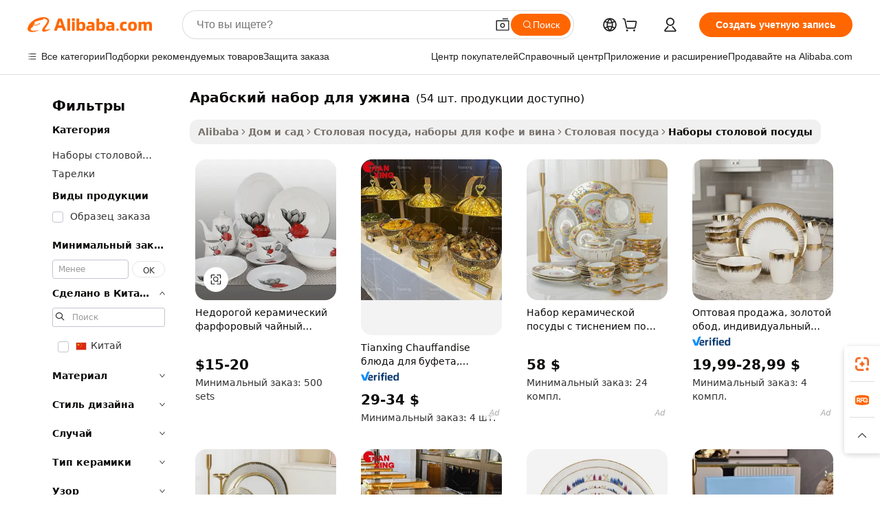

--- FILE ---
content_type: text/html;charset=UTF-8
request_url: https://russian.alibaba.com/g/arabian-dinner-set.html
body_size: 199566
content:

<!-- screen_content -->

    <!-- tangram:5410 begin-->
    <!-- tangram:529998 begin-->
    
<!DOCTYPE html>
<html lang="ru" dir="ltr">
  <head>
        <script>
      window.__BB = {
        scene: window.__bb_scene || 'traffic-free-goods'
      };
      window.__BB.BB_CWV_IGNORE = {
          lcp_element: ['#icbu-buyer-pc-top-banner'],
          lcp_url: [],
        };
      window._timing = {}
      window._timing.first_start = Date.now();
      window.needLoginInspiration = Boolean(false);
      // 变量用于标记页面首次可见时间
      let firstVisibleTime = null;
      if (typeof document.hidden !== 'undefined') {
        // 页面首次加载时直接统计
        if (!document.hidden) {
          firstVisibleTime = Date.now();
          window.__BB_timex = 1
        } else {
          // 页面不可见时监听 visibilitychange 事件
          document.addEventListener('visibilitychange', () => {
            if (!document.hidden) {
              firstVisibleTime = Date.now();
              window.__BB_timex = firstVisibleTime - window.performance.timing.navigationStart
              window.__BB.firstVisibleTime = window.__BB_timex
              console.log("Page became visible after "+ window.__BB_timex + " ms");
            }
          }, { once: true });  // 确保只触发一次
        }
      } else {
        console.warn('Page Visibility API is not supported in this browser.');
      }
    </script>
        <meta name="data-spm" content="a2700">
        <meta name="aplus-xplug" content="NONE">
        <meta name="aplus-icbu-disable-umid" content="1">
        <meta name="google-translate-customization" content="9de59014edaf3b99-22e1cf3b5ca21786-g00bb439a5e9e5f8f-f">
    <meta name="yandex-verification" content="25a76ba8e4443bb3" />
    <meta name="msvalidate.01" content="E3FBF0E89B724C30844BF17C59608E8F" />
    <meta name="viewport" content="width=device-width, initial-scale=1.0, maximum-scale=5.0, user-scalable=yes">
        <link rel="preconnect" href="https://s.alicdn.com/" crossorigin>
    <link rel="dns-prefetch" href="https://s.alicdn.com">
                        <link rel="preload" href="https://s.alicdn.com/@g/alilog/??aplus_plugin_icbufront/index.js,mlog/aplus_v2.js" as="script">
        <link rel="preload" href="https://s.alicdn.com/@img/imgextra/i2/O1CN0153JdbU26g4bILVOyC_!!6000000007690-2-tps-418-58.png" as="image">
        <script>
            window.__APLUS_ABRATE__ = {
        perf_group: 'base64cached',
        scene: "traffic-free-goods",
      };
    </script>
    <meta name="aplus-mmstat-timeout" content="15000">
        <meta content="text/html; charset=utf-8" http-equiv="Content-Type">
          <title>Каждый обеденный стол готовым к оптовой торговле арабский набор для ужина - Alibaba.com</title>
      <meta name="keywords" content="dinner set,porcelain dinner sets,26 pcs dinner set">
      <meta name="description" content="Заинтересованы в оптовой торговле арабский набор для ужина? Пожалуйста, проверьте нашу {категорию} для большого выбора продуктов на Alibaba.com для различных потребностей клиентов.">
            <meta name="pagetiming-rate" content="9">
      <meta name="pagetiming-resource-rate" content="4">
                    <link rel="canonical" href="https://russian.alibaba.com/g/arabian-dinner-set.html">
                              <link rel="alternate" hreflang="fr" href="https://french.alibaba.com/g/arabian-dinner-set.html">
                  <link rel="alternate" hreflang="de" href="https://german.alibaba.com/g/arabian-dinner-set.html">
                  <link rel="alternate" hreflang="pt" href="https://portuguese.alibaba.com/g/arabian-dinner-set.html">
                  <link rel="alternate" hreflang="it" href="https://italian.alibaba.com/g/arabian-dinner-set.html">
                  <link rel="alternate" hreflang="es" href="https://spanish.alibaba.com/g/arabian-dinner-set.html">
                  <link rel="alternate" hreflang="ru" href="https://russian.alibaba.com/g/arabian-dinner-set.html">
                  <link rel="alternate" hreflang="ko" href="https://korean.alibaba.com/g/arabian-dinner-set.html">
                  <link rel="alternate" hreflang="ar" href="https://arabic.alibaba.com/g/arabian-dinner-set.html">
                  <link rel="alternate" hreflang="ja" href="https://japanese.alibaba.com/g/arabian-dinner-set.html">
                  <link rel="alternate" hreflang="tr" href="https://turkish.alibaba.com/g/arabian-dinner-set.html">
                  <link rel="alternate" hreflang="th" href="https://thai.alibaba.com/g/arabian-dinner-set.html">
                  <link rel="alternate" hreflang="vi" href="https://vietnamese.alibaba.com/g/arabian-dinner-set.html">
                  <link rel="alternate" hreflang="nl" href="https://dutch.alibaba.com/g/arabian-dinner-set.html">
                  <link rel="alternate" hreflang="he" href="https://hebrew.alibaba.com/g/arabian-dinner-set.html">
                  <link rel="alternate" hreflang="id" href="https://indonesian.alibaba.com/g/arabian-dinner-set.html">
                  <link rel="alternate" hreflang="hi" href="https://hindi.alibaba.com/g/arabian-dinner-set.html">
                  <link rel="alternate" hreflang="en" href="https://www.alibaba.com/showroom/arabian-dinner-set.html">
                  <link rel="alternate" hreflang="zh" href="https://chinese.alibaba.com/g/arabian-dinner-set.html">
                  <link rel="alternate" hreflang="x-default" href="https://www.alibaba.com/showroom/arabian-dinner-set.html">
                                        <script>
      // Aplus 配置自动打点
      var queue = window.goldlog_queue || (window.goldlog_queue = []);
      var tags = ["button", "a", "div", "span", "i", "svg", "input", "li", "tr"];
      queue.push(
        {
          action: 'goldlog.appendMetaInfo',
          arguments: [
            'aplus-auto-exp',
            [
              {
                logkey: '/sc.ug_msite.new_product_exp',
                cssSelector: '[data-spm-exp]',
                props: ["data-spm-exp"],
              },
              {
                logkey: '/sc.ug_pc.seolist_product_exp',
                cssSelector: '.traffic-card-gallery',
                props: ["data-spm-exp"],
              }
            ]
          ]
        }
      )
      queue.push({
        action: 'goldlog.setMetaInfo',
        arguments: ['aplus-auto-clk', JSON.stringify(tags.map(tag =>({
          "logkey": "/sc.ug_msite.new_product_clk",
          tag,
          "filter": "data-spm-clk",
          "props": ["data-spm-clk"]
        })))],
      });
    </script>
  </head>
  <div id="icbu-header"><div id="the-new-header" data-version="4.4.0" data-tnh-auto-exp="tnh-expose" data-scenes="search-products" style="position: relative;background-color: #fff;border-bottom: 1px solid #ddd;box-sizing: border-box; font-family:Inter,SF Pro Text,Roboto,Helvetica Neue,Helvetica,Tahoma,Arial,PingFang SC,Microsoft YaHei;"><div style="display: flex;align-items:center;height: 72px;min-width: 1200px;max-width: 1580px;margin: 0 auto;padding: 0 40px;box-sizing: border-box;"><img style="height: 29px; width: 209px;" src="https://s.alicdn.com/@img/imgextra/i2/O1CN0153JdbU26g4bILVOyC_!!6000000007690-2-tps-418-58.png" alt="" /></div><div style="min-width: 1200px;max-width: 1580px;margin: 0 auto;overflow: hidden;font-size: 14px;display: flex;justify-content: space-between;padding: 0 40px;box-sizing: border-box;"><div style="display: flex; align-items: center; justify-content: space-between"><div style="position: relative; height: 36px; padding: 0 28px 0 20px">All categories</div><div style="position: relative; height: 36px; padding-right: 28px">Featured selections</div><div style="position: relative; height: 36px">Trade Assurance</div></div><div style="display: flex; align-items: center; justify-content: space-between"><div style="position: relative; height: 36px; padding-right: 28px">Buyer Central</div><div style="position: relative; height: 36px; padding-right: 28px">Help Center</div><div style="position: relative; height: 36px; padding-right: 28px">Get the app</div><div style="position: relative; height: 36px">Become a supplier</div></div></div></div></div></div>
  <body data-spm="7724857" style="min-height: calc(100vh + 1px)"><script 
id="beacon-aplus"   
src="//s.alicdn.com/@g/alilog/??aplus_plugin_icbufront/index.js,mlog/aplus_v2.js"
exparams="aplus=async&userid=&aplus&ali_beacon_id=&ali_apache_id=&ali_apache_track=&ali_apache_tracktmp=&eagleeye_traceid=2103010c17688318425392392e0fef&ip=18%2e118%2e171%2e139&dmtrack_c={ali%5fresin%5ftrace%3dse%5frst%3dnull%7csp%5fviewtype%3dY%7cset%3d3%7cser%3d1007%7cpageId%3ddddd1942165d4574a5a43a35737dbc6e%7cm%5fpageid%3dnull%7cpvmi%3d8f711bdef2c5469ba687c1a047224183%7csek%5fsepd%3d%25D0%25B0%25D1%2580%25D0%25B0%25D0%25B1%25D1%2581%25D0%25BA%25D0%25B8%25D0%25B9%2b%25D0%25BD%25D0%25B0%25D0%25B1%25D0%25BE%25D1%2580%2b%25D0%25B4%25D0%25BB%25D1%258F%2b%25D1%2583%25D0%25B6%25D0%25B8%25D0%25BD%25D0%25B0%7csek%3darabian%2bdinner%2bset%7cse%5fpn%3d1%7cp4pid%3d0debf953%2de111%2d4c4f%2d8aaa%2dc159fef67477%7csclkid%3dnull%7cforecast%5fpost%5fcate%3dnull%7cseo%5fnew%5fuser%5fflag%3dfalse%7ccategoryId%3d100003310%7cseo%5fsearch%5fmodel%5fupgrade%5fv2%3d2025070801%7cseo%5fmodule%5fcard%5f20240624%3d202406242%7clong%5ftext%5fgoogle%5ftranslate%5fv2%3d2407142%7cseo%5fcontent%5ftd%5fbottom%5ftext%5fupdate%5fkey%3d2025070801%7cseo%5fsearch%5fmodel%5fupgrade%5fv3%3d2025072201%7cdamo%5falt%5freplace%3d2485818%7cseo%5fsearch%5fmodel%5fmulti%5fupgrade%5fv3%3d2025081101%7cwap%5fcross%3d2007659%7cwap%5fcs%5faction%3d2005494%7cAPP%5fVisitor%5fActive%3d26699%7cseo%5fshowroom%5fgoods%5fmix%3d2005244%7cseo%5fdefault%5fcached%5flong%5ftext%5ffrom%5fnew%5fkeyword%5fstep%3d2024122502%7cshowroom%5fgeneral%5ftemplate%3d2005292%7cwap%5fcs%5ftext%3dnull%7cstructured%5fdata%3d2025052702%7cseo%5fmulti%5fstyle%5ftext%5fupdate%3d2511181%7cpc%5fnew%5fheader%3dnull%7cseo%5fmeta%5fcate%5ftemplate%5fv1%3d2025042401%7cseo%5fmeta%5ftd%5fsearch%5fkeyword%5fstep%5fv1%3d2025040999%7cseo%5fshowroom%5fbiz%5fbabablog%3d2809001%7cshowroom%5fft%5flong%5ftext%5fbaks%3d80802%7cseo%5ffirstcache%3d2025121600%7cAPP%5fGrowing%5fBuyer%5fHigh%5fIntent%5fActive%3d25488%7cshowroom%5fpc%5fv2019%3d2104%7cAPP%5fProspecting%5fBuyer%3d26707%7ccache%5fcontrol%3d2481986%7cAPP%5fChurned%5fCore%5fBuyer%3d25463%7cseo%5fdefault%5fcached%5flong%5ftext%5fstep%3d24110802%7camp%5flighthouse%5fscore%5fimage%3d19657%7cseo%5fft%5ftranslate%5fgemini%3d25012003%7cwap%5fnode%5fssr%3d2015725%7cdataphant%5fopen%3d27030%7clongtext%5fmulti%5fstyle%5fexpand%5frussian%3d2510141%7cseo%5flongtext%5fgoogle%5fdata%5fsection%3d25021702%7cindustry%5fpopular%5ffloor%3dnull%7cwap%5fad%5fgoods%5fproduct%5finterval%3dnull%7cseo%5fgoods%5fbootom%5fwholesale%5flink%3dnull%7cseo%5fkeyword%5faatest%3d11%7cseo%5fmiddle%5fwholesale%5flink%3dnull%7cft%5flong%5ftext%5fenpand%5fstep2%3d121602%7cseo%5fft%5flongtext%5fexpand%5fstep3%3d25012102%7cseo%5fwap%5fheadercard%3d2006288%7cAPP%5fChurned%5fInactive%5fVisitor%3d25497%7cAPP%5fGrowing%5fBuyer%5fHigh%5fIntent%5fInactive%3d25484%7cseo%5fmeta%5ftd%5fmulti%5fkey%3d2025061801%7ctop%5frecommend%5f20250120%3d202501201%7clongtext%5fmulti%5fstyle%5fexpand%5ffrench%5fcopy%3d25091802%7clongtext%5fmulti%5fstyle%5fexpand%5ffrench%5fcopy%5fcopy%3d25092502%7cseo%5ffloor%5fexp%3dnull%7cseo%5fshowroom%5falgo%5flink%3d17764%7cseo%5fmeta%5ftd%5faib%5fgeneral%5fkey%3d2025091900%7ccountry%5findustry%3d202311033%7cpc%5ffree%5fswitchtosearch%3d2020529%7cshowroom%5fft%5flong%5ftext%5fenpand%5fstep1%3d101102%7cseo%5fshowroom%5fnorel%3dnull%7cplp%5fstyle%5f25%5fpc%3d202505222%7cseo%5fggs%5flayer%3d10010%7cquery%5fmutil%5flang%5ftranslate%3d2025060300%7cAPP%5fChurned%5fBuyer%3d25468%7cstream%5frender%5fperf%5fopt%3d2309181%7cwap%5fgoods%3d2007383%7cseo%5fshowroom%5fsimilar%5f20240614%3d202406142%7cchinese%5fopen%3d6307%7cquery%5fgpt%5ftranslate%3d20240820%7cad%5fproduct%5finterval%3dnull%7camp%5fto%5fpwa%3d2007359%7cplp%5faib%5fmulti%5fai%5fmeta%3d20250401%7cwap%5fsupplier%5fcontent%3dnull%7cpc%5ffree%5frefactoring%3d20220315%7cAPP%5fGrowing%5fBuyer%5fInactive%3d25476%7csso%5foem%5ffloor%3dnull%7cseo%5fpc%5fnew%5fview%5f20240807%3d202408072%7cseo%5fbottom%5ftext%5fentity%5fkey%5fcopy%3d2025062400%7cstream%5frender%3d433763%7cseo%5fmodule%5fcard%5f20240424%3d202404241%7cseo%5ftitle%5freplace%5f20191226%3d5841%7clongtext%5fmulti%5fstyle%5fexpand%3d25090802%7cgoogleweblight%3d6516%7clighthouse%5fbase64%3dnull%7cAPP%5fProspecting%5fBuyer%5fActive%3d26716%7cad%5fgoods%5fproduct%5finterval%3dnull%7cseo%5fbottom%5fdeep%5fextend%5fkw%5fkey%3d2025071101%7clongtext%5fmulti%5fstyle%5fexpand%5fturkish%3d25102802%7cilink%5fuv%3d20240911%7cwap%5flist%5fwakeup%3d2005832%7ctpp%5fcrosslink%5fpc%3d20205311%7cseo%5ftop%5fbooth%3d18501%7cAPP%5fGrowing%5fBuyer%5fLess%5fActive%3d25470%7cseo%5fsearch%5fmodel%5fupgrade%5frank%3d2025092401%7cgoodslayer%3d7977%7cft%5flong%5ftext%5ftranslate%5fexpand%5fstep1%3d24110802%7cseo%5fheaderstyle%5ftraffic%5fkey%5fv1%3d2025072100%7ccrosslink%5fswitch%3d2008141%7cp4p%5foutline%3d20240328%7cseo%5fmeta%5ftd%5faib%5fv2%5fkey%3d2025091801%7crts%5fmulti%3d2008404%7cseo%5fad%5foptimization%5fkey%5fv2%3d2025072301%7cAPP%5fVisitor%5fLess%5fActive%3d26690%7cplp%5fstyle%5f25%3d202505192%7ccdn%5fvm%3d2007368%7cwap%5fad%5fproduct%5finterval%3dnull%7cseo%5fsearch%5fmodel%5fmulti%5fupgrade%5frank%3d2025092401%7cpc%5fcard%5fshare%3d2025081201%7cAPP%5fGrowing%5fBuyer%5fHigh%5fIntent%5fLess%5fActive%3d25480%7cgoods%5ftitle%5fsubstitute%3d9618%7cwap%5fscreen%5fexp%3d2025081400%7creact%5fheader%5ftest%3d202502182%7cpc%5fcs%5fcolor%3d2005788%7cshowroom%5fft%5flong%5ftext%5ftest%3d72502%7cone%5ftap%5flogin%5fABTest%3d202308153%7cseo%5fhyh%5fshow%5ftags%3dnull%7cplp%5fstructured%5fdata%3d2508182%7cguide%5fdelete%3d2008526%7cseo%5findustry%5ftemplate%3dnull%7cseo%5fmeta%5ftd%5fmulti%5fes%5fkey%3d2025073101%7cseo%5fshowroom%5fdata%5fmix%3d19888%7csso%5ftop%5franking%5ffloor%3d20031%7cseo%5ftd%5fdeep%5fupgrade%5fkey%5fv3%3d2025081101%7cwap%5fue%5fone%3d2025111401%7cshowroom%5fto%5frts%5flink%3d2008480%7ccountrysearch%5ftest%3dnull%7cchannel%5famp%5fto%5fpwa%3dnull%7cseo%5fmulti%5fstyles%5flong%5ftext%3d2503172%7cseo%5fmeta%5ftext%5fmutli%5fcate%5ftemplate%5fv1%3d2025080800%7cseo%5fdefault%5fcached%5fmutil%5flong%5ftext%5fstep%3d24110436%7cseo%5faction%5fpoint%5ftype%3d22823%7cseo%5faib%5ftd%5flaunch%5f20240828%5fcopy%3d202408282%7cseo%5fshowroom%5fwholesale%5flink%3dnull%7cseo%5fperf%5fimprove%3d2023999%7cseo%5fwap%5flist%5fbounce%5f01%3d2063%7cseo%5fwap%5flist%5fbounce%5f02%3d2128%7cAPP%5fGrowing%5fBuyer%5fActive%3d25492%7cvideolayer%3dnull%7cvideo%5fplay%3dnull%7cAPP%5fChurned%5fMember%5fInactive%3d25501%7cseo%5fgoogle%5fnew%5fstruct%3d438326%7cicbu%5falgo%5fp4p%5fseo%5fad%3d2025072301%7ctpp%5ftrace%3dseoKeyword%2dseoKeyword%5fv3%2dproduct%2dPRODUCT%5fFAIL}&pageid=1276ab8b210316fa1768831842&hn=ensearchweb033003022250%2erg%2dus%2deast%2eus68&asid=AQAAAABiO25p/MclJgAAAAD5RNyY3D2wqQ==&treq=&tres=" async>
</script>
            <style>body{background-color:white;}.no-scrollbar.il-sticky.il-top-0.il-max-h-\[100vh\].il-w-\[200px\].il-flex-shrink-0.il-flex-grow-0.il-overflow-y-scroll{background-color:#FFF;padding-left:12px}</style>
                    <!-- tangram:530006 begin-->
<!--  -->
 <style>
   @keyframes il-spin {
     to {
       transform: rotate(360deg);
     }
   }
   @keyframes il-pulse {
     50% {
       opacity: 0.5;
     }
   }
   .traffic-card-gallery {display: flex;position: relative;flex-direction: column;justify-content: flex-start;border-radius: 0.5rem;background-color: #fff;padding: 0.5rem 0.5rem 1rem;overflow: hidden;font-size: 0.75rem;line-height: 1rem;}
   .traffic-card-list {display: flex;position: relative;flex-direction: row;justify-content: flex-start;border-bottom-width: 1px;background-color: #fff;padding: 1rem;height: 292px;overflow: hidden;font-size: 0.75rem;line-height: 1rem;}
   .product-price {
     b {
       font-size: 22px;
     }
   }
   .skel-loading {
       animation: il-pulse 2s cubic-bezier(0.4, 0, 0.6, 1) infinite;background-color: hsl(60, 4.8%, 95.9%);
   }
 </style>
<div id="first-cached-card">
  <div style="box-sizing:border-box;display: flex;position: absolute;left: 0;right: 0;margin: 0 auto;z-index: 1;min-width: 1200px;max-width: 1580px;padding: 0.75rem 3.25rem 0;pointer-events: none;">
    <!--页面左侧区域-->
    <div style="width: 200px;padding-top: 1rem;padding-left:12px; background-color: #fff;border-radius: 0.25rem">
      <div class="skel-loading" style="height: 1.5rem;width: 50%;border-radius: 0.25rem;"></div>
      <div style="margin-top: 1rem;margin-bottom: 1rem;">
        <div class="skel-loading" style="height: 1rem;width: calc(100% * 5 / 6);"></div>
        <div
          class="skel-loading"
          style="margin-top: 1rem;height: 1rem;width: calc(100% * 8 / 12);"
        ></div>
        <div class="skel-loading" style="margin-top: 1rem;height: 1rem;width: 75%;"></div>
        <div
          class="skel-loading"
          style="margin-top: 1rem;height: 1rem;width: calc(100% * 7 / 12);"
        ></div>
      </div>
      <div class="skel-loading" style="height: 1.5rem;width: 50%;border-radius: 0.25rem;"></div>
      <div style="margin-top: 1rem;margin-bottom: 1rem;">
        <div class="skel-loading" style="height: 1rem;width: calc(100% * 5 / 6);"></div>
        <div
          class="skel-loading"
          style="margin-top: 1rem;height: 1rem;width: calc(100% * 8 / 12);"
        ></div>
        <div class="skel-loading" style="margin-top: 1rem;height: 1rem;width: 75%;"></div>
        <div
          class="skel-loading"
          style="margin-top: 1rem;height: 1rem;width: calc(100% * 7 / 12);"
        ></div>
      </div>
      <div class="skel-loading" style="height: 1.5rem;width: 50%;border-radius: 0.25rem;"></div>
      <div style="margin-top: 1rem;margin-bottom: 1rem;">
        <div class="skel-loading" style="height: 1rem;width: calc(100% * 5 / 6);"></div>
        <div
          class="skel-loading"
          style="margin-top: 1rem;height: 1rem;width: calc(100% * 8 / 12);"
        ></div>
        <div class="skel-loading" style="margin-top: 1rem;height: 1rem;width: 75%;"></div>
        <div
          class="skel-loading"
          style="margin-top: 1rem;height: 1rem;width: calc(100% * 7 / 12);"
        ></div>
      </div>
      <div class="skel-loading" style="height: 1.5rem;width: 50%;border-radius: 0.25rem;"></div>
      <div style="margin-top: 1rem;margin-bottom: 1rem;">
        <div class="skel-loading" style="height: 1rem;width: calc(100% * 5 / 6);"></div>
        <div
          class="skel-loading"
          style="margin-top: 1rem;height: 1rem;width: calc(100% * 8 / 12);"
        ></div>
        <div class="skel-loading" style="margin-top: 1rem;height: 1rem;width: 75%;"></div>
        <div
          class="skel-loading"
          style="margin-top: 1rem;height: 1rem;width: calc(100% * 7 / 12);"
        ></div>
      </div>
      <div class="skel-loading" style="height: 1.5rem;width: 50%;border-radius: 0.25rem;"></div>
      <div style="margin-top: 1rem;margin-bottom: 1rem;">
        <div class="skel-loading" style="height: 1rem;width: calc(100% * 5 / 6);"></div>
        <div
          class="skel-loading"
          style="margin-top: 1rem;height: 1rem;width: calc(100% * 8 / 12);"
        ></div>
        <div class="skel-loading" style="margin-top: 1rem;height: 1rem;width: 75%;"></div>
        <div
          class="skel-loading"
          style="margin-top: 1rem;height: 1rem;width: calc(100% * 7 / 12);"
        ></div>
      </div>
      <div class="skel-loading" style="height: 1.5rem;width: 50%;border-radius: 0.25rem;"></div>
      <div style="margin-top: 1rem;margin-bottom: 1rem;">
        <div class="skel-loading" style="height: 1rem;width: calc(100% * 5 / 6);"></div>
        <div
          class="skel-loading"
          style="margin-top: 1rem;height: 1rem;width: calc(100% * 8 / 12);"
        ></div>
        <div class="skel-loading" style="margin-top: 1rem;height: 1rem;width: 75%;"></div>
        <div
          class="skel-loading"
          style="margin-top: 1rem;height: 1rem;width: calc(100% * 7 / 12);"
        ></div>
      </div>
    </div>
    <!--页面主体区域-->
    <div style="flex: 1 1 0%; overflow: hidden;padding: 0.5rem 0.5rem 0.5rem 1.5rem">
      <div style="height: 1.25rem;margin-bottom: 1rem;"></div>
      <!-- keywords -->
      <div style="margin-bottom: 1rem;height: 1.75rem;font-weight: 700;font-size: 1.25rem;line-height: 1.75rem;"></div>
      <!-- longtext -->
            <div style="width: calc(25% - 0.9rem);pointer-events: auto">
        <div class="traffic-card-gallery">
          <!-- ProductImage -->
          <a href="//www.alibaba.com/product-detail/Cheap-Ceramic-Flower-Pattern-Custom-Printed_1600497496098.html?from=SEO" target="_blank" style="position: relative;margin-bottom: 0.5rem;aspect-ratio: 1;overflow: hidden;border-radius: 0.5rem;">
            <div style="display: flex; overflow: hidden">
              <div style="position: relative;margin: 0;width: 100%;min-width: 0;flex-shrink: 0;flex-grow: 0;flex-basis: 100%;padding: 0;">
                <img style="position: relative; aspect-ratio: 1; width: 100%" src="[data-uri]" loading="eager" />
                <div style="position: absolute;left: 0;bottom: 0;right: 0;top: 0;background-color: #000;opacity: 0.05;"></div>
              </div>
            </div>
          </a>
          <div style="display: flex;flex: 1 1 0%;flex-direction: column;justify-content: space-between;">
            <div>
              <a class="skel-loading" style="margin-top: 0.5rem;display:inline-block;width:100%;height:1rem;" href="//www.alibaba.com/product-detail/Cheap-Ceramic-Flower-Pattern-Custom-Printed_1600497496098.html" target="_blank"></a>
              <a class="skel-loading" style="margin-top: 0.125rem;display:inline-block;width:100%;height:1rem;" href="//www.alibaba.com/product-detail/Cheap-Ceramic-Flower-Pattern-Custom-Printed_1600497496098.html" target="_blank"></a>
              <div class="skel-loading" style="margin-top: 0.25rem;height:1.625rem;width:75%"></div>
              <div class="skel-loading" style="margin-top: 0.5rem;height: 1rem;width:50%"></div>
              <div class="skel-loading" style="margin-top:0.25rem;height:1rem;width:25%"></div>
            </div>
          </div>

        </div>
      </div>

    </div>
  </div>
</div>
<!-- tangram:530006 end-->
            <style>.component-left-filter-callback{display:flex;position:relative;margin-top:10px;height:1200px}.component-left-filter-callback img{width:200px}.component-left-filter-callback i{position:absolute;top:5%;left:50%}.related-search-wrapper{padding:.5rem;--tw-bg-opacity: 1;background-color:#fff;background-color:rgba(255,255,255,var(--tw-bg-opacity, 1));border-width:1px;border-color:var(--input)}.related-search-wrapper .related-search-box{margin:12px 16px}.related-search-wrapper .related-search-box .related-search-title{display:inline;float:start;color:#666;word-wrap:break-word;margin-right:12px;width:13%}.related-search-wrapper .related-search-box .related-search-content{display:flex;flex-wrap:wrap}.related-search-wrapper .related-search-box .related-search-content .related-search-link{margin-right:12px;width:23%;overflow:hidden;color:#666;text-overflow:ellipsis;white-space:nowrap}.product-title img{margin-right:.5rem;display:inline-block;height:1rem;vertical-align:sub}.product-price b{font-size:22px}.similar-icon{position:absolute;bottom:12px;z-index:2;right:12px}.rfq-card{display:inline-block;position:relative;box-sizing:border-box;margin-bottom:36px}.rfq-card .rfq-card-content{display:flex;position:relative;flex-direction:column;align-items:flex-start;background-size:cover;background-color:#fff;padding:12px;width:100%;height:100%}.rfq-card .rfq-card-content .rfq-card-icon{margin-top:50px}.rfq-card .rfq-card-content .rfq-card-icon img{width:45px}.rfq-card .rfq-card-content .rfq-card-top-title{margin-top:14px;color:#222;font-weight:400;font-size:16px}.rfq-card .rfq-card-content .rfq-card-title{margin-top:24px;color:#333;font-weight:800;font-size:20px}.rfq-card .rfq-card-content .rfq-card-input-box{margin-top:24px;width:100%}.rfq-card .rfq-card-content .rfq-card-input-box textarea{box-sizing:border-box;border:1px solid #ddd;border-radius:4px;background-color:#fff;padding:9px 12px;width:100%;height:88px;resize:none;color:#666;font-weight:400;font-size:13px;font-family:inherit}.rfq-card .rfq-card-content .rfq-card-button{margin-top:24px;border:1px solid #666;border-radius:16px;background-color:#fff;width:67%;color:#000;font-weight:700;font-size:14px;line-height:30px;text-align:center}[data-modulename^=ProductList-] div{contain-intrinsic-size:auto 500px}.traffic-card-gallery:hover{--tw-shadow: 0px 2px 6px 2px rgba(0,0,0,.12157);--tw-shadow-colored: 0px 2px 6px 2px var(--tw-shadow-color);box-shadow:0 0 #0000,0 0 #0000,0 2px 6px 2px #0000001f;box-shadow:var(--tw-ring-offset-shadow, 0 0 rgba(0,0,0,0)),var(--tw-ring-shadow, 0 0 rgba(0,0,0,0)),var(--tw-shadow);z-index:10}.traffic-card-gallery{position:relative;display:flex;flex-direction:column;justify-content:flex-start;overflow:hidden;border-radius:.75rem;--tw-bg-opacity: 1;background-color:#fff;background-color:rgba(255,255,255,var(--tw-bg-opacity, 1));padding:.5rem;font-size:.75rem;line-height:1rem}.traffic-card-list{position:relative;display:flex;height:292px;flex-direction:row;justify-content:flex-start;overflow:hidden;border-bottom-width:1px;--tw-bg-opacity: 1;background-color:#fff;background-color:rgba(255,255,255,var(--tw-bg-opacity, 1));padding:1rem;font-size:.75rem;line-height:1rem}.traffic-card-g-industry:hover{--tw-shadow: 0 0 10px rgba(0,0,0,.1);--tw-shadow-colored: 0 0 10px var(--tw-shadow-color);box-shadow:0 0 #0000,0 0 #0000,0 0 10px #0000001a;box-shadow:var(--tw-ring-offset-shadow, 0 0 rgba(0,0,0,0)),var(--tw-ring-shadow, 0 0 rgba(0,0,0,0)),var(--tw-shadow)}.traffic-card-g-industry{position:relative;border-radius:var(--radius);--tw-bg-opacity: 1;background-color:#fff;background-color:rgba(255,255,255,var(--tw-bg-opacity, 1));padding:1.25rem .75rem .75rem;font-size:.875rem;line-height:1.25rem}.module-filter-section-wrapper{max-height:none!important;overflow-x:hidden}*,:before,:after{--tw-border-spacing-x: 0;--tw-border-spacing-y: 0;--tw-translate-x: 0;--tw-translate-y: 0;--tw-rotate: 0;--tw-skew-x: 0;--tw-skew-y: 0;--tw-scale-x: 1;--tw-scale-y: 1;--tw-pan-x: ;--tw-pan-y: ;--tw-pinch-zoom: ;--tw-scroll-snap-strictness: proximity;--tw-gradient-from-position: ;--tw-gradient-via-position: ;--tw-gradient-to-position: ;--tw-ordinal: ;--tw-slashed-zero: ;--tw-numeric-figure: ;--tw-numeric-spacing: ;--tw-numeric-fraction: ;--tw-ring-inset: ;--tw-ring-offset-width: 0px;--tw-ring-offset-color: #fff;--tw-ring-color: rgba(59, 130, 246, .5);--tw-ring-offset-shadow: 0 0 rgba(0,0,0,0);--tw-ring-shadow: 0 0 rgba(0,0,0,0);--tw-shadow: 0 0 rgba(0,0,0,0);--tw-shadow-colored: 0 0 rgba(0,0,0,0);--tw-blur: ;--tw-brightness: ;--tw-contrast: ;--tw-grayscale: ;--tw-hue-rotate: ;--tw-invert: ;--tw-saturate: ;--tw-sepia: ;--tw-drop-shadow: ;--tw-backdrop-blur: ;--tw-backdrop-brightness: ;--tw-backdrop-contrast: ;--tw-backdrop-grayscale: ;--tw-backdrop-hue-rotate: ;--tw-backdrop-invert: ;--tw-backdrop-opacity: ;--tw-backdrop-saturate: ;--tw-backdrop-sepia: ;--tw-contain-size: ;--tw-contain-layout: ;--tw-contain-paint: ;--tw-contain-style: }::backdrop{--tw-border-spacing-x: 0;--tw-border-spacing-y: 0;--tw-translate-x: 0;--tw-translate-y: 0;--tw-rotate: 0;--tw-skew-x: 0;--tw-skew-y: 0;--tw-scale-x: 1;--tw-scale-y: 1;--tw-pan-x: ;--tw-pan-y: ;--tw-pinch-zoom: ;--tw-scroll-snap-strictness: proximity;--tw-gradient-from-position: ;--tw-gradient-via-position: ;--tw-gradient-to-position: ;--tw-ordinal: ;--tw-slashed-zero: ;--tw-numeric-figure: ;--tw-numeric-spacing: ;--tw-numeric-fraction: ;--tw-ring-inset: ;--tw-ring-offset-width: 0px;--tw-ring-offset-color: #fff;--tw-ring-color: rgba(59, 130, 246, .5);--tw-ring-offset-shadow: 0 0 rgba(0,0,0,0);--tw-ring-shadow: 0 0 rgba(0,0,0,0);--tw-shadow: 0 0 rgba(0,0,0,0);--tw-shadow-colored: 0 0 rgba(0,0,0,0);--tw-blur: ;--tw-brightness: ;--tw-contrast: ;--tw-grayscale: ;--tw-hue-rotate: ;--tw-invert: ;--tw-saturate: ;--tw-sepia: ;--tw-drop-shadow: ;--tw-backdrop-blur: ;--tw-backdrop-brightness: ;--tw-backdrop-contrast: ;--tw-backdrop-grayscale: ;--tw-backdrop-hue-rotate: ;--tw-backdrop-invert: ;--tw-backdrop-opacity: ;--tw-backdrop-saturate: ;--tw-backdrop-sepia: ;--tw-contain-size: ;--tw-contain-layout: ;--tw-contain-paint: ;--tw-contain-style: }*,:before,:after{box-sizing:border-box;border-width:0;border-style:solid;border-color:#e5e7eb}:before,:after{--tw-content: ""}html,:host{line-height:1.5;-webkit-text-size-adjust:100%;-moz-tab-size:4;-o-tab-size:4;tab-size:4;font-family:ui-sans-serif,system-ui,-apple-system,Segoe UI,Roboto,Ubuntu,Cantarell,Noto Sans,sans-serif,"Apple Color Emoji","Segoe UI Emoji",Segoe UI Symbol,"Noto Color Emoji";font-feature-settings:normal;font-variation-settings:normal;-webkit-tap-highlight-color:transparent}body{margin:0;line-height:inherit}hr{height:0;color:inherit;border-top-width:1px}abbr:where([title]){text-decoration:underline;-webkit-text-decoration:underline dotted;text-decoration:underline dotted}h1,h2,h3,h4,h5,h6{font-size:inherit;font-weight:inherit}a{color:inherit;text-decoration:inherit}b,strong{font-weight:bolder}code,kbd,samp,pre{font-family:ui-monospace,SFMono-Regular,Menlo,Monaco,Consolas,Liberation Mono,Courier New,monospace;font-feature-settings:normal;font-variation-settings:normal;font-size:1em}small{font-size:80%}sub,sup{font-size:75%;line-height:0;position:relative;vertical-align:baseline}sub{bottom:-.25em}sup{top:-.5em}table{text-indent:0;border-color:inherit;border-collapse:collapse}button,input,optgroup,select,textarea{font-family:inherit;font-feature-settings:inherit;font-variation-settings:inherit;font-size:100%;font-weight:inherit;line-height:inherit;letter-spacing:inherit;color:inherit;margin:0;padding:0}button,select{text-transform:none}button,input:where([type=button]),input:where([type=reset]),input:where([type=submit]){-webkit-appearance:button;background-color:transparent;background-image:none}:-moz-focusring{outline:auto}:-moz-ui-invalid{box-shadow:none}progress{vertical-align:baseline}::-webkit-inner-spin-button,::-webkit-outer-spin-button{height:auto}[type=search]{-webkit-appearance:textfield;outline-offset:-2px}::-webkit-search-decoration{-webkit-appearance:none}::-webkit-file-upload-button{-webkit-appearance:button;font:inherit}summary{display:list-item}blockquote,dl,dd,h1,h2,h3,h4,h5,h6,hr,figure,p,pre{margin:0}fieldset{margin:0;padding:0}legend{padding:0}ol,ul,menu{list-style:none;margin:0;padding:0}dialog{padding:0}textarea{resize:vertical}input::-moz-placeholder,textarea::-moz-placeholder{opacity:1;color:#9ca3af}input::placeholder,textarea::placeholder{opacity:1;color:#9ca3af}button,[role=button]{cursor:pointer}:disabled{cursor:default}img,svg,video,canvas,audio,iframe,embed,object{display:block;vertical-align:middle}img,video{max-width:100%;height:auto}[hidden]:where(:not([hidden=until-found])){display:none}:root{--background: hsl(0, 0%, 100%);--foreground: hsl(20, 14.3%, 4.1%);--card: hsl(0, 0%, 100%);--card-foreground: hsl(20, 14.3%, 4.1%);--popover: hsl(0, 0%, 100%);--popover-foreground: hsl(20, 14.3%, 4.1%);--primary: hsl(24, 100%, 50%);--primary-foreground: hsl(60, 9.1%, 97.8%);--secondary: hsl(60, 4.8%, 95.9%);--secondary-foreground: #333;--muted: hsl(60, 4.8%, 95.9%);--muted-foreground: hsl(25, 5.3%, 44.7%);--accent: hsl(60, 4.8%, 95.9%);--accent-foreground: hsl(24, 9.8%, 10%);--destructive: hsl(0, 84.2%, 60.2%);--destructive-foreground: hsl(60, 9.1%, 97.8%);--border: hsl(20, 5.9%, 90%);--input: hsl(20, 5.9%, 90%);--ring: hsl(24.6, 95%, 53.1%);--radius: 1rem}.dark{--background: hsl(20, 14.3%, 4.1%);--foreground: hsl(60, 9.1%, 97.8%);--card: hsl(20, 14.3%, 4.1%);--card-foreground: hsl(60, 9.1%, 97.8%);--popover: hsl(20, 14.3%, 4.1%);--popover-foreground: hsl(60, 9.1%, 97.8%);--primary: hsl(20.5, 90.2%, 48.2%);--primary-foreground: hsl(60, 9.1%, 97.8%);--secondary: hsl(12, 6.5%, 15.1%);--secondary-foreground: hsl(60, 9.1%, 97.8%);--muted: hsl(12, 6.5%, 15.1%);--muted-foreground: hsl(24, 5.4%, 63.9%);--accent: hsl(12, 6.5%, 15.1%);--accent-foreground: hsl(60, 9.1%, 97.8%);--destructive: hsl(0, 72.2%, 50.6%);--destructive-foreground: hsl(60, 9.1%, 97.8%);--border: hsl(12, 6.5%, 15.1%);--input: hsl(12, 6.5%, 15.1%);--ring: hsl(20.5, 90.2%, 48.2%)}*{border-color:#e7e5e4;border-color:var(--border)}body{background-color:#fff;background-color:var(--background);color:#0c0a09;color:var(--foreground)}.il-sr-only{position:absolute;width:1px;height:1px;padding:0;margin:-1px;overflow:hidden;clip:rect(0,0,0,0);white-space:nowrap;border-width:0}.il-invisible{visibility:hidden}.il-fixed{position:fixed}.il-absolute{position:absolute}.il-relative{position:relative}.il-sticky{position:sticky}.il-inset-0{inset:0}.il--bottom-12{bottom:-3rem}.il--top-12{top:-3rem}.il-bottom-0{bottom:0}.il-bottom-2{bottom:.5rem}.il-bottom-3{bottom:.75rem}.il-bottom-4{bottom:1rem}.il-end-0{right:0}.il-end-2{right:.5rem}.il-end-3{right:.75rem}.il-end-4{right:1rem}.il-left-0{left:0}.il-left-3{left:.75rem}.il-right-0{right:0}.il-right-2{right:.5rem}.il-right-3{right:.75rem}.il-start-0{left:0}.il-start-1\/2{left:50%}.il-start-2{left:.5rem}.il-start-3{left:.75rem}.il-start-\[50\%\]{left:50%}.il-top-0{top:0}.il-top-1\/2{top:50%}.il-top-16{top:4rem}.il-top-4{top:1rem}.il-top-\[50\%\]{top:50%}.il-z-10{z-index:10}.il-z-50{z-index:50}.il-z-\[9999\]{z-index:9999}.il-col-span-4{grid-column:span 4 / span 4}.il-m-0{margin:0}.il-m-3{margin:.75rem}.il-m-auto{margin:auto}.il-mx-auto{margin-left:auto;margin-right:auto}.il-my-3{margin-top:.75rem;margin-bottom:.75rem}.il-my-5{margin-top:1.25rem;margin-bottom:1.25rem}.il-my-auto{margin-top:auto;margin-bottom:auto}.\!il-mb-4{margin-bottom:1rem!important}.il--mt-4{margin-top:-1rem}.il-mb-0{margin-bottom:0}.il-mb-1{margin-bottom:.25rem}.il-mb-2{margin-bottom:.5rem}.il-mb-3{margin-bottom:.75rem}.il-mb-4{margin-bottom:1rem}.il-mb-5{margin-bottom:1.25rem}.il-mb-6{margin-bottom:1.5rem}.il-mb-8{margin-bottom:2rem}.il-mb-\[-0\.75rem\]{margin-bottom:-.75rem}.il-mb-\[0\.125rem\]{margin-bottom:.125rem}.il-me-1{margin-right:.25rem}.il-me-2{margin-right:.5rem}.il-me-3{margin-right:.75rem}.il-me-auto{margin-right:auto}.il-mr-1{margin-right:.25rem}.il-mr-2{margin-right:.5rem}.il-ms-1{margin-left:.25rem}.il-ms-4{margin-left:1rem}.il-ms-5{margin-left:1.25rem}.il-ms-8{margin-left:2rem}.il-ms-\[\.375rem\]{margin-left:.375rem}.il-ms-auto{margin-left:auto}.il-mt-0{margin-top:0}.il-mt-0\.5{margin-top:.125rem}.il-mt-1{margin-top:.25rem}.il-mt-2{margin-top:.5rem}.il-mt-3{margin-top:.75rem}.il-mt-4{margin-top:1rem}.il-mt-6{margin-top:1.5rem}.il-line-clamp-1{overflow:hidden;display:-webkit-box;-webkit-box-orient:vertical;-webkit-line-clamp:1}.il-line-clamp-2{overflow:hidden;display:-webkit-box;-webkit-box-orient:vertical;-webkit-line-clamp:2}.il-line-clamp-6{overflow:hidden;display:-webkit-box;-webkit-box-orient:vertical;-webkit-line-clamp:6}.il-inline-block{display:inline-block}.il-inline{display:inline}.il-flex{display:flex}.il-inline-flex{display:inline-flex}.il-grid{display:grid}.il-aspect-square{aspect-ratio:1 / 1}.il-size-5{width:1.25rem;height:1.25rem}.il-h-1{height:.25rem}.il-h-10{height:2.5rem}.il-h-11{height:2.75rem}.il-h-20{height:5rem}.il-h-24{height:6rem}.il-h-3\.5{height:.875rem}.il-h-4{height:1rem}.il-h-40{height:10rem}.il-h-6{height:1.5rem}.il-h-8{height:2rem}.il-h-9{height:2.25rem}.il-h-\[150px\]{height:150px}.il-h-\[152px\]{height:152px}.il-h-\[18\.25rem\]{height:18.25rem}.il-h-\[292px\]{height:292px}.il-h-\[600px\]{height:600px}.il-h-auto{height:auto}.il-h-fit{height:-moz-fit-content;height:fit-content}.il-h-full{height:100%}.il-h-screen{height:100vh}.il-max-h-\[100vh\]{max-height:100vh}.il-w-1\/2{width:50%}.il-w-10{width:2.5rem}.il-w-10\/12{width:83.333333%}.il-w-4{width:1rem}.il-w-6{width:1.5rem}.il-w-64{width:16rem}.il-w-7\/12{width:58.333333%}.il-w-72{width:18rem}.il-w-8{width:2rem}.il-w-8\/12{width:66.666667%}.il-w-9{width:2.25rem}.il-w-9\/12{width:75%}.il-w-\[200px\]{width:200px}.il-w-\[84px\]{width:84px}.il-w-fit{width:-moz-fit-content;width:fit-content}.il-w-full{width:100%}.il-w-screen{width:100vw}.il-min-w-0{min-width:0px}.il-min-w-3{min-width:.75rem}.il-min-w-\[1200px\]{min-width:1200px}.il-max-w-\[1000px\]{max-width:1000px}.il-max-w-\[1580px\]{max-width:1580px}.il-max-w-full{max-width:100%}.il-max-w-lg{max-width:32rem}.il-flex-1{flex:1 1 0%}.il-flex-shrink-0,.il-shrink-0{flex-shrink:0}.il-flex-grow-0,.il-grow-0{flex-grow:0}.il-basis-24{flex-basis:6rem}.il-basis-full{flex-basis:100%}.il-origin-\[--radix-tooltip-content-transform-origin\]{transform-origin:var(--radix-tooltip-content-transform-origin)}.il--translate-x-1\/2{--tw-translate-x: -50%;transform:translate(-50%,var(--tw-translate-y)) rotate(var(--tw-rotate)) skew(var(--tw-skew-x)) skewY(var(--tw-skew-y)) scaleX(var(--tw-scale-x)) scaleY(var(--tw-scale-y));transform:translate(var(--tw-translate-x),var(--tw-translate-y)) rotate(var(--tw-rotate)) skew(var(--tw-skew-x)) skewY(var(--tw-skew-y)) scaleX(var(--tw-scale-x)) scaleY(var(--tw-scale-y))}.il--translate-y-1\/2{--tw-translate-y: -50%;transform:translate(var(--tw-translate-x),-50%) rotate(var(--tw-rotate)) skew(var(--tw-skew-x)) skewY(var(--tw-skew-y)) scaleX(var(--tw-scale-x)) scaleY(var(--tw-scale-y));transform:translate(var(--tw-translate-x),var(--tw-translate-y)) rotate(var(--tw-rotate)) skew(var(--tw-skew-x)) skewY(var(--tw-skew-y)) scaleX(var(--tw-scale-x)) scaleY(var(--tw-scale-y))}.il-translate-x-\[-50\%\]{--tw-translate-x: -50%;transform:translate(-50%,var(--tw-translate-y)) rotate(var(--tw-rotate)) skew(var(--tw-skew-x)) skewY(var(--tw-skew-y)) scaleX(var(--tw-scale-x)) scaleY(var(--tw-scale-y));transform:translate(var(--tw-translate-x),var(--tw-translate-y)) rotate(var(--tw-rotate)) skew(var(--tw-skew-x)) skewY(var(--tw-skew-y)) scaleX(var(--tw-scale-x)) scaleY(var(--tw-scale-y))}.il-translate-y-\[-50\%\]{--tw-translate-y: -50%;transform:translate(var(--tw-translate-x),-50%) rotate(var(--tw-rotate)) skew(var(--tw-skew-x)) skewY(var(--tw-skew-y)) scaleX(var(--tw-scale-x)) scaleY(var(--tw-scale-y));transform:translate(var(--tw-translate-x),var(--tw-translate-y)) rotate(var(--tw-rotate)) skew(var(--tw-skew-x)) skewY(var(--tw-skew-y)) scaleX(var(--tw-scale-x)) scaleY(var(--tw-scale-y))}.il-rotate-90{--tw-rotate: 90deg;transform:translate(var(--tw-translate-x),var(--tw-translate-y)) rotate(90deg) skew(var(--tw-skew-x)) skewY(var(--tw-skew-y)) scaleX(var(--tw-scale-x)) scaleY(var(--tw-scale-y));transform:translate(var(--tw-translate-x),var(--tw-translate-y)) rotate(var(--tw-rotate)) skew(var(--tw-skew-x)) skewY(var(--tw-skew-y)) scaleX(var(--tw-scale-x)) scaleY(var(--tw-scale-y))}@keyframes il-pulse{50%{opacity:.5}}.il-animate-pulse{animation:il-pulse 2s cubic-bezier(.4,0,.6,1) infinite}@keyframes il-spin{to{transform:rotate(360deg)}}.il-animate-spin{animation:il-spin 1s linear infinite}.il-cursor-pointer{cursor:pointer}.il-list-disc{list-style-type:disc}.il-grid-cols-2{grid-template-columns:repeat(2,minmax(0,1fr))}.il-grid-cols-4{grid-template-columns:repeat(4,minmax(0,1fr))}.il-flex-row{flex-direction:row}.il-flex-col{flex-direction:column}.il-flex-col-reverse{flex-direction:column-reverse}.il-flex-wrap{flex-wrap:wrap}.il-flex-nowrap{flex-wrap:nowrap}.il-items-start{align-items:flex-start}.il-items-center{align-items:center}.il-items-baseline{align-items:baseline}.il-justify-start{justify-content:flex-start}.il-justify-end{justify-content:flex-end}.il-justify-center{justify-content:center}.il-justify-between{justify-content:space-between}.il-gap-1{gap:.25rem}.il-gap-1\.5{gap:.375rem}.il-gap-10{gap:2.5rem}.il-gap-2{gap:.5rem}.il-gap-3{gap:.75rem}.il-gap-4{gap:1rem}.il-gap-8{gap:2rem}.il-gap-\[\.0938rem\]{gap:.0938rem}.il-gap-\[\.375rem\]{gap:.375rem}.il-gap-\[0\.125rem\]{gap:.125rem}.\!il-gap-x-5{-moz-column-gap:1.25rem!important;column-gap:1.25rem!important}.\!il-gap-y-5{row-gap:1.25rem!important}.il-space-y-1\.5>:not([hidden])~:not([hidden]){--tw-space-y-reverse: 0;margin-top:calc(.375rem * (1 - var(--tw-space-y-reverse)));margin-top:.375rem;margin-top:calc(.375rem * calc(1 - var(--tw-space-y-reverse)));margin-bottom:0rem;margin-bottom:calc(.375rem * var(--tw-space-y-reverse))}.il-space-y-4>:not([hidden])~:not([hidden]){--tw-space-y-reverse: 0;margin-top:calc(1rem * (1 - var(--tw-space-y-reverse)));margin-top:1rem;margin-top:calc(1rem * calc(1 - var(--tw-space-y-reverse)));margin-bottom:0rem;margin-bottom:calc(1rem * var(--tw-space-y-reverse))}.il-overflow-hidden{overflow:hidden}.il-overflow-y-auto{overflow-y:auto}.il-overflow-y-scroll{overflow-y:scroll}.il-truncate{overflow:hidden;text-overflow:ellipsis;white-space:nowrap}.il-text-ellipsis{text-overflow:ellipsis}.il-whitespace-normal{white-space:normal}.il-whitespace-nowrap{white-space:nowrap}.il-break-normal{word-wrap:normal;word-break:normal}.il-break-words{word-wrap:break-word}.il-break-all{word-break:break-all}.il-rounded{border-radius:.25rem}.il-rounded-2xl{border-radius:1rem}.il-rounded-\[0\.5rem\]{border-radius:.5rem}.il-rounded-\[1\.25rem\]{border-radius:1.25rem}.il-rounded-full{border-radius:9999px}.il-rounded-lg{border-radius:1rem;border-radius:var(--radius)}.il-rounded-md{border-radius:calc(1rem - 2px);border-radius:calc(var(--radius) - 2px)}.il-rounded-sm{border-radius:calc(1rem - 4px);border-radius:calc(var(--radius) - 4px)}.il-rounded-xl{border-radius:.75rem}.il-border,.il-border-\[1px\]{border-width:1px}.il-border-b,.il-border-b-\[1px\]{border-bottom-width:1px}.il-border-solid{border-style:solid}.il-border-none{border-style:none}.il-border-\[\#222\]{--tw-border-opacity: 1;border-color:#222;border-color:rgba(34,34,34,var(--tw-border-opacity, 1))}.il-border-\[\#DDD\]{--tw-border-opacity: 1;border-color:#ddd;border-color:rgba(221,221,221,var(--tw-border-opacity, 1))}.il-border-foreground{border-color:#0c0a09;border-color:var(--foreground)}.il-border-input{border-color:#e7e5e4;border-color:var(--input)}.il-bg-\[\#F8F8F8\]{--tw-bg-opacity: 1;background-color:#f8f8f8;background-color:rgba(248,248,248,var(--tw-bg-opacity, 1))}.il-bg-\[\#d9d9d963\]{background-color:#d9d9d963}.il-bg-accent{background-color:#f5f5f4;background-color:var(--accent)}.il-bg-background{background-color:#fff;background-color:var(--background)}.il-bg-black{--tw-bg-opacity: 1;background-color:#000;background-color:rgba(0,0,0,var(--tw-bg-opacity, 1))}.il-bg-black\/80{background-color:#000c}.il-bg-destructive{background-color:#ef4444;background-color:var(--destructive)}.il-bg-gray-300{--tw-bg-opacity: 1;background-color:#d1d5db;background-color:rgba(209,213,219,var(--tw-bg-opacity, 1))}.il-bg-muted{background-color:#f5f5f4;background-color:var(--muted)}.il-bg-orange-500{--tw-bg-opacity: 1;background-color:#f97316;background-color:rgba(249,115,22,var(--tw-bg-opacity, 1))}.il-bg-popover{background-color:#fff;background-color:var(--popover)}.il-bg-primary{background-color:#f60;background-color:var(--primary)}.il-bg-secondary{background-color:#f5f5f4;background-color:var(--secondary)}.il-bg-transparent{background-color:transparent}.il-bg-white{--tw-bg-opacity: 1;background-color:#fff;background-color:rgba(255,255,255,var(--tw-bg-opacity, 1))}.il-bg-opacity-80{--tw-bg-opacity: .8}.il-bg-cover{background-size:cover}.il-bg-no-repeat{background-repeat:no-repeat}.il-fill-black{fill:#000}.il-object-cover{-o-object-fit:cover;object-fit:cover}.il-p-0{padding:0}.il-p-1{padding:.25rem}.il-p-2{padding:.5rem}.il-p-3{padding:.75rem}.il-p-4{padding:1rem}.il-p-5{padding:1.25rem}.il-p-6{padding:1.5rem}.il-px-2{padding-left:.5rem;padding-right:.5rem}.il-px-3{padding-left:.75rem;padding-right:.75rem}.il-py-0\.5{padding-top:.125rem;padding-bottom:.125rem}.il-py-1\.5{padding-top:.375rem;padding-bottom:.375rem}.il-py-10{padding-top:2.5rem;padding-bottom:2.5rem}.il-py-2{padding-top:.5rem;padding-bottom:.5rem}.il-py-3{padding-top:.75rem;padding-bottom:.75rem}.il-pb-0{padding-bottom:0}.il-pb-3{padding-bottom:.75rem}.il-pb-4{padding-bottom:1rem}.il-pb-8{padding-bottom:2rem}.il-pe-0{padding-right:0}.il-pe-2{padding-right:.5rem}.il-pe-3{padding-right:.75rem}.il-pe-4{padding-right:1rem}.il-pe-6{padding-right:1.5rem}.il-pe-8{padding-right:2rem}.il-pe-\[12px\]{padding-right:12px}.il-pe-\[3\.25rem\]{padding-right:3.25rem}.il-pl-4{padding-left:1rem}.il-ps-0{padding-left:0}.il-ps-2{padding-left:.5rem}.il-ps-3{padding-left:.75rem}.il-ps-4{padding-left:1rem}.il-ps-6{padding-left:1.5rem}.il-ps-8{padding-left:2rem}.il-ps-\[12px\]{padding-left:12px}.il-ps-\[3\.25rem\]{padding-left:3.25rem}.il-pt-10{padding-top:2.5rem}.il-pt-4{padding-top:1rem}.il-pt-5{padding-top:1.25rem}.il-pt-6{padding-top:1.5rem}.il-pt-7{padding-top:1.75rem}.il-text-center{text-align:center}.il-text-start{text-align:left}.il-text-2xl{font-size:1.5rem;line-height:2rem}.il-text-base{font-size:1rem;line-height:1.5rem}.il-text-lg{font-size:1.125rem;line-height:1.75rem}.il-text-sm{font-size:.875rem;line-height:1.25rem}.il-text-xl{font-size:1.25rem;line-height:1.75rem}.il-text-xs{font-size:.75rem;line-height:1rem}.il-font-\[600\]{font-weight:600}.il-font-bold{font-weight:700}.il-font-medium{font-weight:500}.il-font-normal{font-weight:400}.il-font-semibold{font-weight:600}.il-leading-3{line-height:.75rem}.il-leading-4{line-height:1rem}.il-leading-\[1\.43\]{line-height:1.43}.il-leading-\[18px\]{line-height:18px}.il-leading-\[26px\]{line-height:26px}.il-leading-none{line-height:1}.il-tracking-tight{letter-spacing:-.025em}.il-text-\[\#00820D\]{--tw-text-opacity: 1;color:#00820d;color:rgba(0,130,13,var(--tw-text-opacity, 1))}.il-text-\[\#222\]{--tw-text-opacity: 1;color:#222;color:rgba(34,34,34,var(--tw-text-opacity, 1))}.il-text-\[\#444\]{--tw-text-opacity: 1;color:#444;color:rgba(68,68,68,var(--tw-text-opacity, 1))}.il-text-\[\#4B1D1F\]{--tw-text-opacity: 1;color:#4b1d1f;color:rgba(75,29,31,var(--tw-text-opacity, 1))}.il-text-\[\#767676\]{--tw-text-opacity: 1;color:#767676;color:rgba(118,118,118,var(--tw-text-opacity, 1))}.il-text-\[\#D04A0A\]{--tw-text-opacity: 1;color:#d04a0a;color:rgba(208,74,10,var(--tw-text-opacity, 1))}.il-text-\[\#F7421E\]{--tw-text-opacity: 1;color:#f7421e;color:rgba(247,66,30,var(--tw-text-opacity, 1))}.il-text-\[\#FF6600\]{--tw-text-opacity: 1;color:#f60;color:rgba(255,102,0,var(--tw-text-opacity, 1))}.il-text-\[\#f7421e\]{--tw-text-opacity: 1;color:#f7421e;color:rgba(247,66,30,var(--tw-text-opacity, 1))}.il-text-destructive-foreground{color:#fafaf9;color:var(--destructive-foreground)}.il-text-foreground{color:#0c0a09;color:var(--foreground)}.il-text-muted-foreground{color:#78716c;color:var(--muted-foreground)}.il-text-popover-foreground{color:#0c0a09;color:var(--popover-foreground)}.il-text-primary{color:#f60;color:var(--primary)}.il-text-primary-foreground{color:#fafaf9;color:var(--primary-foreground)}.il-text-secondary-foreground{color:#333;color:var(--secondary-foreground)}.il-text-white{--tw-text-opacity: 1;color:#fff;color:rgba(255,255,255,var(--tw-text-opacity, 1))}.il-underline{text-decoration-line:underline}.il-line-through{text-decoration-line:line-through}.il-underline-offset-4{text-underline-offset:4px}.il-opacity-5{opacity:.05}.il-opacity-70{opacity:.7}.il-shadow-\[0_2px_6px_2px_rgba\(0\,0\,0\,0\.12\)\]{--tw-shadow: 0 2px 6px 2px rgba(0,0,0,.12);--tw-shadow-colored: 0 2px 6px 2px var(--tw-shadow-color);box-shadow:0 0 #0000,0 0 #0000,0 2px 6px 2px #0000001f;box-shadow:var(--tw-ring-offset-shadow, 0 0 rgba(0,0,0,0)),var(--tw-ring-shadow, 0 0 rgba(0,0,0,0)),var(--tw-shadow)}.il-shadow-cards{--tw-shadow: 0 0 10px rgba(0,0,0,.1);--tw-shadow-colored: 0 0 10px var(--tw-shadow-color);box-shadow:0 0 #0000,0 0 #0000,0 0 10px #0000001a;box-shadow:var(--tw-ring-offset-shadow, 0 0 rgba(0,0,0,0)),var(--tw-ring-shadow, 0 0 rgba(0,0,0,0)),var(--tw-shadow)}.il-shadow-lg{--tw-shadow: 0 10px 15px -3px rgba(0, 0, 0, .1), 0 4px 6px -4px rgba(0, 0, 0, .1);--tw-shadow-colored: 0 10px 15px -3px var(--tw-shadow-color), 0 4px 6px -4px var(--tw-shadow-color);box-shadow:0 0 #0000,0 0 #0000,0 10px 15px -3px #0000001a,0 4px 6px -4px #0000001a;box-shadow:var(--tw-ring-offset-shadow, 0 0 rgba(0,0,0,0)),var(--tw-ring-shadow, 0 0 rgba(0,0,0,0)),var(--tw-shadow)}.il-shadow-md{--tw-shadow: 0 4px 6px -1px rgba(0, 0, 0, .1), 0 2px 4px -2px rgba(0, 0, 0, .1);--tw-shadow-colored: 0 4px 6px -1px var(--tw-shadow-color), 0 2px 4px -2px var(--tw-shadow-color);box-shadow:0 0 #0000,0 0 #0000,0 4px 6px -1px #0000001a,0 2px 4px -2px #0000001a;box-shadow:var(--tw-ring-offset-shadow, 0 0 rgba(0,0,0,0)),var(--tw-ring-shadow, 0 0 rgba(0,0,0,0)),var(--tw-shadow)}.il-outline-none{outline:2px solid transparent;outline-offset:2px}.il-outline-1{outline-width:1px}.il-ring-offset-background{--tw-ring-offset-color: var(--background)}.il-transition-colors{transition-property:color,background-color,border-color,text-decoration-color,fill,stroke;transition-timing-function:cubic-bezier(.4,0,.2,1);transition-duration:.15s}.il-transition-opacity{transition-property:opacity;transition-timing-function:cubic-bezier(.4,0,.2,1);transition-duration:.15s}.il-transition-transform{transition-property:transform;transition-timing-function:cubic-bezier(.4,0,.2,1);transition-duration:.15s}.il-duration-200{transition-duration:.2s}.il-duration-300{transition-duration:.3s}.il-ease-in-out{transition-timing-function:cubic-bezier(.4,0,.2,1)}@keyframes enter{0%{opacity:1;opacity:var(--tw-enter-opacity, 1);transform:translateZ(0) scaleZ(1) rotate(0);transform:translate3d(var(--tw-enter-translate-x, 0),var(--tw-enter-translate-y, 0),0) scale3d(var(--tw-enter-scale, 1),var(--tw-enter-scale, 1),var(--tw-enter-scale, 1)) rotate(var(--tw-enter-rotate, 0))}}@keyframes exit{to{opacity:1;opacity:var(--tw-exit-opacity, 1);transform:translateZ(0) scaleZ(1) rotate(0);transform:translate3d(var(--tw-exit-translate-x, 0),var(--tw-exit-translate-y, 0),0) scale3d(var(--tw-exit-scale, 1),var(--tw-exit-scale, 1),var(--tw-exit-scale, 1)) rotate(var(--tw-exit-rotate, 0))}}.il-animate-in{animation-name:enter;animation-duration:.15s;--tw-enter-opacity: initial;--tw-enter-scale: initial;--tw-enter-rotate: initial;--tw-enter-translate-x: initial;--tw-enter-translate-y: initial}.il-fade-in-0{--tw-enter-opacity: 0}.il-zoom-in-95{--tw-enter-scale: .95}.il-duration-200{animation-duration:.2s}.il-duration-300{animation-duration:.3s}.il-ease-in-out{animation-timing-function:cubic-bezier(.4,0,.2,1)}.no-scrollbar::-webkit-scrollbar{display:none}.no-scrollbar{-ms-overflow-style:none;scrollbar-width:none}.longtext-style-inmodel h2{margin-bottom:.5rem;margin-top:1rem;font-size:1rem;line-height:1.5rem;font-weight:700}.first-of-type\:il-ms-4:first-of-type{margin-left:1rem}.hover\:il-bg-\[\#f4f4f4\]:hover{--tw-bg-opacity: 1;background-color:#f4f4f4;background-color:rgba(244,244,244,var(--tw-bg-opacity, 1))}.hover\:il-bg-accent:hover{background-color:#f5f5f4;background-color:var(--accent)}.hover\:il-text-accent-foreground:hover{color:#1c1917;color:var(--accent-foreground)}.hover\:il-text-foreground:hover{color:#0c0a09;color:var(--foreground)}.hover\:il-underline:hover{text-decoration-line:underline}.hover\:il-opacity-100:hover{opacity:1}.hover\:il-opacity-90:hover{opacity:.9}.focus\:il-outline-none:focus{outline:2px solid transparent;outline-offset:2px}.focus\:il-ring-2:focus{--tw-ring-offset-shadow: var(--tw-ring-inset) 0 0 0 var(--tw-ring-offset-width) var(--tw-ring-offset-color);--tw-ring-shadow: var(--tw-ring-inset) 0 0 0 calc(2px + var(--tw-ring-offset-width)) var(--tw-ring-color);box-shadow:var(--tw-ring-offset-shadow),var(--tw-ring-shadow),0 0 #0000;box-shadow:var(--tw-ring-offset-shadow),var(--tw-ring-shadow),var(--tw-shadow, 0 0 rgba(0,0,0,0))}.focus\:il-ring-ring:focus{--tw-ring-color: var(--ring)}.focus\:il-ring-offset-2:focus{--tw-ring-offset-width: 2px}.focus-visible\:il-outline-none:focus-visible{outline:2px solid transparent;outline-offset:2px}.focus-visible\:il-ring-2:focus-visible{--tw-ring-offset-shadow: var(--tw-ring-inset) 0 0 0 var(--tw-ring-offset-width) var(--tw-ring-offset-color);--tw-ring-shadow: var(--tw-ring-inset) 0 0 0 calc(2px + var(--tw-ring-offset-width)) var(--tw-ring-color);box-shadow:var(--tw-ring-offset-shadow),var(--tw-ring-shadow),0 0 #0000;box-shadow:var(--tw-ring-offset-shadow),var(--tw-ring-shadow),var(--tw-shadow, 0 0 rgba(0,0,0,0))}.focus-visible\:il-ring-ring:focus-visible{--tw-ring-color: var(--ring)}.focus-visible\:il-ring-offset-2:focus-visible{--tw-ring-offset-width: 2px}.active\:il-bg-primary:active{background-color:#f60;background-color:var(--primary)}.active\:il-bg-white:active{--tw-bg-opacity: 1;background-color:#fff;background-color:rgba(255,255,255,var(--tw-bg-opacity, 1))}.disabled\:il-pointer-events-none:disabled{pointer-events:none}.disabled\:il-opacity-10:disabled{opacity:.1}.il-group:hover .group-hover\:il-visible{visibility:visible}.il-group:hover .group-hover\:il-scale-110{--tw-scale-x: 1.1;--tw-scale-y: 1.1;transform:translate(var(--tw-translate-x),var(--tw-translate-y)) rotate(var(--tw-rotate)) skew(var(--tw-skew-x)) skewY(var(--tw-skew-y)) scaleX(1.1) scaleY(1.1);transform:translate(var(--tw-translate-x),var(--tw-translate-y)) rotate(var(--tw-rotate)) skew(var(--tw-skew-x)) skewY(var(--tw-skew-y)) scaleX(var(--tw-scale-x)) scaleY(var(--tw-scale-y))}.il-group:hover .group-hover\:il-underline{text-decoration-line:underline}.data-\[state\=open\]\:il-animate-in[data-state=open]{animation-name:enter;animation-duration:.15s;--tw-enter-opacity: initial;--tw-enter-scale: initial;--tw-enter-rotate: initial;--tw-enter-translate-x: initial;--tw-enter-translate-y: initial}.data-\[state\=closed\]\:il-animate-out[data-state=closed]{animation-name:exit;animation-duration:.15s;--tw-exit-opacity: initial;--tw-exit-scale: initial;--tw-exit-rotate: initial;--tw-exit-translate-x: initial;--tw-exit-translate-y: initial}.data-\[state\=closed\]\:il-fade-out-0[data-state=closed]{--tw-exit-opacity: 0}.data-\[state\=open\]\:il-fade-in-0[data-state=open]{--tw-enter-opacity: 0}.data-\[state\=closed\]\:il-zoom-out-95[data-state=closed]{--tw-exit-scale: .95}.data-\[state\=open\]\:il-zoom-in-95[data-state=open]{--tw-enter-scale: .95}.data-\[side\=bottom\]\:il-slide-in-from-top-2[data-side=bottom]{--tw-enter-translate-y: -.5rem}.data-\[side\=left\]\:il-slide-in-from-right-2[data-side=left]{--tw-enter-translate-x: .5rem}.data-\[side\=right\]\:il-slide-in-from-left-2[data-side=right]{--tw-enter-translate-x: -.5rem}.data-\[side\=top\]\:il-slide-in-from-bottom-2[data-side=top]{--tw-enter-translate-y: .5rem}@media (min-width: 640px){.sm\:il-flex-row{flex-direction:row}.sm\:il-justify-end{justify-content:flex-end}.sm\:il-gap-2\.5{gap:.625rem}.sm\:il-space-x-2>:not([hidden])~:not([hidden]){--tw-space-x-reverse: 0;margin-right:0rem;margin-right:calc(.5rem * var(--tw-space-x-reverse));margin-left:calc(.5rem * (1 - var(--tw-space-x-reverse)));margin-left:.5rem;margin-left:calc(.5rem * calc(1 - var(--tw-space-x-reverse)))}.sm\:il-rounded-lg{border-radius:1rem;border-radius:var(--radius)}.sm\:il-text-left{text-align:left}}.rtl\:il-translate-x-\[50\%\]:where([dir=rtl],[dir=rtl] *){--tw-translate-x: 50%;transform:translate(50%,var(--tw-translate-y)) rotate(var(--tw-rotate)) skew(var(--tw-skew-x)) skewY(var(--tw-skew-y)) scaleX(var(--tw-scale-x)) scaleY(var(--tw-scale-y));transform:translate(var(--tw-translate-x),var(--tw-translate-y)) rotate(var(--tw-rotate)) skew(var(--tw-skew-x)) skewY(var(--tw-skew-y)) scaleX(var(--tw-scale-x)) scaleY(var(--tw-scale-y))}.rtl\:il-scale-\[-1\]:where([dir=rtl],[dir=rtl] *){--tw-scale-x: -1;--tw-scale-y: -1;transform:translate(var(--tw-translate-x),var(--tw-translate-y)) rotate(var(--tw-rotate)) skew(var(--tw-skew-x)) skewY(var(--tw-skew-y)) scaleX(-1) scaleY(-1);transform:translate(var(--tw-translate-x),var(--tw-translate-y)) rotate(var(--tw-rotate)) skew(var(--tw-skew-x)) skewY(var(--tw-skew-y)) scaleX(var(--tw-scale-x)) scaleY(var(--tw-scale-y))}.rtl\:il-scale-x-\[-1\]:where([dir=rtl],[dir=rtl] *){--tw-scale-x: -1;transform:translate(var(--tw-translate-x),var(--tw-translate-y)) rotate(var(--tw-rotate)) skew(var(--tw-skew-x)) skewY(var(--tw-skew-y)) scaleX(-1) scaleY(var(--tw-scale-y));transform:translate(var(--tw-translate-x),var(--tw-translate-y)) rotate(var(--tw-rotate)) skew(var(--tw-skew-x)) skewY(var(--tw-skew-y)) scaleX(var(--tw-scale-x)) scaleY(var(--tw-scale-y))}.rtl\:il-flex-row-reverse:where([dir=rtl],[dir=rtl] *){flex-direction:row-reverse}.\[\&\>svg\]\:il-size-3\.5>svg{width:.875rem;height:.875rem}
</style>
            <style>.switch-to-popover-trigger{position:relative}.switch-to-popover-trigger .switch-to-popover-content{position:absolute;left:50%;z-index:9999;cursor:default}html[dir=rtl] .switch-to-popover-trigger .switch-to-popover-content{left:auto;right:50%}.switch-to-popover-trigger .switch-to-popover-content .down-arrow{width:0;height:0;border-left:11px solid transparent;border-right:11px solid transparent;border-bottom:12px solid #222;transform:translate(-50%);filter:drop-shadow(0 -2px 2px rgba(0,0,0,.05));z-index:1}html[dir=rtl] .switch-to-popover-trigger .switch-to-popover-content .down-arrow{transform:translate(50%)}.switch-to-popover-trigger .switch-to-popover-content .content-container{background-color:#222;border-radius:12px;padding:16px;color:#fff;transform:translate(-50%);width:320px;height:-moz-fit-content;height:fit-content;display:flex;justify-content:space-between;align-items:start}html[dir=rtl] .switch-to-popover-trigger .switch-to-popover-content .content-container{transform:translate(50%)}.switch-to-popover-trigger .switch-to-popover-content .content-container .content .title{font-size:14px;line-height:18px;font-weight:400}.switch-to-popover-trigger .switch-to-popover-content .content-container .actions{display:flex;justify-content:start;align-items:center;gap:12px;margin-top:12px}.switch-to-popover-trigger .switch-to-popover-content .content-container .actions .switch-button{background-color:#fff;color:#222;border-radius:999px;padding:4px 8px;font-weight:600;font-size:12px;line-height:16px;cursor:pointer}.switch-to-popover-trigger .switch-to-popover-content .content-container .actions .choose-another-button{color:#fff;padding:4px 8px;font-weight:600;font-size:12px;line-height:16px;cursor:pointer}.switch-to-popover-trigger .switch-to-popover-content .content-container .close-button{cursor:pointer}.tnh-message-content .tnh-messages-nodata .tnh-messages-nodata-info .img{width:100%;height:101px;margin-top:40px;margin-bottom:20px;background:url(https://s.alicdn.com/@img/imgextra/i4/O1CN01lnw1WK1bGeXDIoBnB_!!6000000003438-2-tps-399-303.png) no-repeat center center;background-size:133px 101px}#popup-root .functional-content .thirdpart-login .icon-facebook{background-image:url(https://s.alicdn.com/@img/imgextra/i1/O1CN01hUG9f21b67dGOuB2W_!!6000000003415-55-tps-40-40.svg)}#popup-root .functional-content .thirdpart-login .icon-google{background-image:url(https://s.alicdn.com/@img/imgextra/i1/O1CN01Qd3ZsM1C2aAxLHO2h_!!6000000000023-2-tps-120-120.png)}#popup-root .functional-content .thirdpart-login .icon-linkedin{background-image:url(https://s.alicdn.com/@img/imgextra/i1/O1CN01qVG1rv1lNCYkhep7t_!!6000000004806-55-tps-40-40.svg)}.tnh-logo{z-index:9999;display:flex;flex-shrink:0;width:185px;height:22px;background:url(https://s.alicdn.com/@img/imgextra/i2/O1CN0153JdbU26g4bILVOyC_!!6000000007690-2-tps-418-58.png) no-repeat 0 0;background-size:auto 22px;cursor:pointer}html[dir=rtl] .tnh-logo{background:url(https://s.alicdn.com/@img/imgextra/i2/O1CN0153JdbU26g4bILVOyC_!!6000000007690-2-tps-418-58.png) no-repeat 100% 0}.tnh-new-logo{width:185px;background:url(https://s.alicdn.com/@img/imgextra/i1/O1CN01e5zQ2S1cAWz26ivMo_!!6000000003560-2-tps-920-110.png) no-repeat 0 0;background-size:auto 22px;height:22px}html[dir=rtl] .tnh-new-logo{background:url(https://s.alicdn.com/@img/imgextra/i1/O1CN01e5zQ2S1cAWz26ivMo_!!6000000003560-2-tps-920-110.png) no-repeat 100% 0}.source-in-europe{display:flex;gap:32px;padding:0 10px}.source-in-europe .divider{flex-shrink:0;width:1px;background-color:#ddd}.source-in-europe .sie_info{flex-shrink:0;width:520px}.source-in-europe .sie_info .sie_info-logo{display:inline-block!important;height:28px}.source-in-europe .sie_info .sie_info-title{margin-top:24px;font-weight:700;font-size:20px;line-height:26px}.source-in-europe .sie_info .sie_info-description{margin-top:8px;font-size:14px;line-height:18px}.source-in-europe .sie_info .sie_info-sell-list{margin-top:24px;display:flex;flex-wrap:wrap;justify-content:space-between;gap:16px}.source-in-europe .sie_info .sie_info-sell-list-item{width:calc(50% - 8px);display:flex;align-items:center;padding:20px 16px;gap:12px;border-radius:12px;font-size:14px;line-height:18px;font-weight:600}.source-in-europe .sie_info .sie_info-sell-list-item img{width:28px;height:28px}.source-in-europe .sie_info .sie_info-btn{display:inline-block;min-width:240px;margin-top:24px;margin-bottom:30px;padding:13px 24px;background-color:#f60;opacity:.9;color:#fff!important;border-radius:99px;font-size:16px;font-weight:600;line-height:22px;-webkit-text-decoration:none;text-decoration:none;text-align:center;cursor:pointer;border:none}.source-in-europe .sie_info .sie_info-btn:hover{opacity:1}.source-in-europe .sie_cards{display:flex;flex-grow:1}.source-in-europe .sie_cards .sie_cards-product-list{display:flex;flex-grow:1;flex-wrap:wrap;justify-content:space-between;gap:32px 16px;max-height:376px;overflow:hidden}.source-in-europe .sie_cards .sie_cards-product-list.lt-14{justify-content:flex-start}.source-in-europe .sie_cards .sie_cards-product{width:110px;height:172px;display:flex;flex-direction:column;align-items:center;color:#222;box-sizing:border-box}.source-in-europe .sie_cards .sie_cards-product .img{display:flex;justify-content:center;align-items:center;position:relative;width:88px;height:88px;overflow:hidden;border-radius:88px}.source-in-europe .sie_cards .sie_cards-product .img img{width:88px;height:88px;-o-object-fit:cover;object-fit:cover}.source-in-europe .sie_cards .sie_cards-product .img:after{content:"";background-color:#0000001a;position:absolute;left:0;top:0;width:100%;height:100%}html[dir=rtl] .source-in-europe .sie_cards .sie_cards-product .img:after{left:auto;right:0}.source-in-europe .sie_cards .sie_cards-product .text{font-size:12px;line-height:16px;display:-webkit-box;overflow:hidden;text-overflow:ellipsis;-webkit-box-orient:vertical;-webkit-line-clamp:1}.source-in-europe .sie_cards .sie_cards-product .sie_cards-product-title{margin-top:12px;color:#222}.source-in-europe .sie_cards .sie_cards-product .sie_cards-product-sell,.source-in-europe .sie_cards .sie_cards-product .sie_cards-product-country-list{margin-top:4px;color:#767676}.source-in-europe .sie_cards .sie_cards-product .sie_cards-product-country-list{display:flex;gap:8px}.source-in-europe .sie_cards .sie_cards-product .sie_cards-product-country-list.one-country{gap:4px}.source-in-europe .sie_cards .sie_cards-product .sie_cards-product-country-list img{width:18px;height:13px}.source-in-europe.source-in-europe-europages .sie_info-btn{background-color:#7faf0d}.source-in-europe.source-in-europe-europages .sie_info-sell-list-item{background-color:#f2f7e7}.source-in-europe.source-in-europe-europages .sie_card{background:#7faf0d0d}.source-in-europe.source-in-europe-wlw .sie_info-btn{background-color:#0060df}.source-in-europe.source-in-europe-wlw .sie_info-sell-list-item{background-color:#f1f5fc}.source-in-europe.source-in-europe-wlw .sie_card{background:#0060df0d}.whatsapp-widget-content{display:flex;justify-content:space-between;gap:32px;align-items:center;width:100%;height:100%}.whatsapp-widget-content-left{display:flex;flex-direction:column;align-items:flex-start;gap:20px;flex:1 0 0;max-width:720px}.whatsapp-widget-content-left-image{width:138px;height:32px}.whatsapp-widget-content-left-content-title{color:#222;font-family:Inter;font-size:32px;font-style:normal;font-weight:700;line-height:42px;letter-spacing:0;margin-bottom:8px}.whatsapp-widget-content-left-content-info{color:#666;font-family:Inter;font-size:20px;font-style:normal;font-weight:400;line-height:26px;letter-spacing:0}.whatsapp-widget-content-left-button{display:flex;height:48px;padding:0 20px;justify-content:center;align-items:center;border-radius:24px;background:#d64000;overflow:hidden;color:#fff;text-align:center;text-overflow:ellipsis;font-family:Inter;font-size:16px;font-style:normal;font-weight:600;line-height:22px;line-height:var(--PC-Heading-S-line-height, 22px);letter-spacing:0;letter-spacing:var(--PC-Heading-S-tracking, 0)}.whatsapp-widget-content-right{display:flex;height:270px;flex-direction:row;align-items:center}.whatsapp-widget-content-right-QRCode{border-top-left-radius:20px;border-bottom-left-radius:20px;display:flex;height:270px;min-width:284px;padding:0 24px;flex-direction:column;justify-content:center;align-items:center;background:#ece8dd;gap:24px}html[dir=rtl] .whatsapp-widget-content-right-QRCode{border-radius:0 20px 20px 0}.whatsapp-widget-content-right-QRCode-container{width:144px;height:144px;padding:12px;border-radius:20px;background:#fff}.whatsapp-widget-content-right-QRCode-text{color:#767676;text-align:center;font-family:SF Pro Text;font-size:16px;font-style:normal;font-weight:400;line-height:19px;letter-spacing:0}.whatsapp-widget-content-right-image{border-top-right-radius:20px;border-bottom-right-radius:20px;width:270px;height:270px;aspect-ratio:1/1}html[dir=rtl] .whatsapp-widget-content-right-image{border-radius:20px 0 0 20px}.tnh-sub-tab{margin-left:28px;display:flex;flex-direction:row;gap:24px}html[dir=rtl] .tnh-sub-tab{margin-left:0;margin-right:28px}.tnh-sub-tab-item{display:flex;height:40px;max-width:160px;justify-content:center;align-items:center;color:#222;text-align:center;font-family:Inter;font-size:16px;font-style:normal;font-weight:500;line-height:normal;letter-spacing:-.48px}.tnh-sub-tab-item-active{font-weight:700;border-bottom:2px solid #222}.tnh-sub-title{padding-left:12px;margin-left:13px;position:relative;color:#222;-webkit-text-decoration:none;text-decoration:none;white-space:nowrap;font-weight:600;font-size:20px;line-height:22px}html[dir=rtl] .tnh-sub-title{padding-left:0;padding-right:12px;margin-left:0;margin-right:13px}.tnh-sub-title:active{-webkit-text-decoration:none;text-decoration:none}.tnh-sub-title:before{content:"";height:24px;width:1px;position:absolute;display:inline-block;background-color:#222;left:0;top:50%;transform:translateY(-50%)}html[dir=rtl] .tnh-sub-title:before{left:auto;right:0}.popup-content{margin:auto;background:#fff;width:50%;padding:5px;border:1px solid #d7d7d7}[role=tooltip].popup-content{width:200px;box-shadow:0 0 3px #00000029;border-radius:5px}.popup-overlay{background:#00000080}[data-popup=tooltip].popup-overlay{background:transparent}.popup-arrow{filter:drop-shadow(0 -3px 3px rgba(0,0,0,.16));color:#fff;stroke-width:2px;stroke:#d7d7d7;stroke-dasharray:30px;stroke-dashoffset:-54px;inset:0}.tnh-badge{position:relative}.tnh-badge i{position:absolute;top:-8px;left:50%;height:16px;padding:0 6px;border-radius:8px;background-color:#e52828;color:#fff;font-style:normal;font-size:12px;line-height:16px}html[dir=rtl] .tnh-badge i{left:auto;right:50%}.tnh-badge-nf i{position:relative;top:auto;left:auto;height:16px;padding:0 8px;border-radius:8px;background-color:#e52828;color:#fff;font-style:normal;font-size:12px;line-height:16px}html[dir=rtl] .tnh-badge-nf i{left:auto;right:auto}.tnh-button{display:block;flex-shrink:0;height:36px;padding:0 24px;outline:none;border-radius:9999px;background-color:#f60;color:#fff!important;text-align:center;font-weight:600;font-size:14px;line-height:36px;cursor:pointer}.tnh-button:active{-webkit-text-decoration:none;text-decoration:none;transform:scale(.9)}.tnh-button:hover{background-color:#d04a0a}@keyframes circle-360-ltr{0%{transform:rotate(0)}to{transform:rotate(360deg)}}@keyframes circle-360-rtl{0%{transform:rotate(0)}to{transform:rotate(-360deg)}}.circle-360{animation:circle-360-ltr infinite 1s linear;-webkit-animation:circle-360-ltr infinite 1s linear}html[dir=rtl] .circle-360{animation:circle-360-rtl infinite 1s linear;-webkit-animation:circle-360-rtl infinite 1s linear}.tnh-loading{display:flex;align-items:center;justify-content:center;width:100%}.tnh-loading .tnh-icon{color:#ddd;font-size:40px}#the-new-header.tnh-fixed{position:fixed;top:0;left:0;border-bottom:1px solid #ddd;background-color:#fff!important}html[dir=rtl] #the-new-header.tnh-fixed{left:auto;right:0}.tnh-overlay{position:fixed;top:0;left:0;width:100%;height:100vh}html[dir=rtl] .tnh-overlay{left:auto;right:0}.tnh-icon{display:inline-block;width:1em;height:1em;margin-right:6px;overflow:hidden;vertical-align:-.15em;fill:currentColor}html[dir=rtl] .tnh-icon{margin-right:0;margin-left:6px}.tnh-hide{display:none}.tnh-more{color:#222!important;-webkit-text-decoration:underline!important;text-decoration:underline!important}#the-new-header.tnh-dark{background-color:transparent;color:#fff}#the-new-header.tnh-dark a:link,#the-new-header.tnh-dark a:visited,#the-new-header.tnh-dark a:hover,#the-new-header.tnh-dark a:active,#the-new-header.tnh-dark .tnh-sign-in{color:#fff}#the-new-header.tnh-dark .functional-content a{color:#222}#the-new-header.tnh-dark .tnh-logo{background:url(https://s.alicdn.com/@logo/logo_en_dark_horizontal_default_full.png) no-repeat 0 0;background-size:auto 22px}#the-new-header.tnh-dark .tnh-new-logo{background:url(https://s.alicdn.com/@logo/logo_en_dark_horizontal_default_full.png) no-repeat 0 0;background-size:auto 22px}#the-new-header.tnh-dark .tnh-sub-title{color:#fff}#the-new-header.tnh-dark .tnh-sub-title:before{content:"";height:24px;width:1px;position:absolute;display:inline-block;background-color:#fff;left:0;top:50%;transform:translateY(-50%)}html[dir=rtl] #the-new-header.tnh-dark .tnh-sub-title:before{left:auto;right:0}#the-new-header.tnh-white,#the-new-header.tnh-white-overlay{background-color:#fff;color:#222}#the-new-header.tnh-white a:link,#the-new-header.tnh-white-overlay a:link,#the-new-header.tnh-white a:visited,#the-new-header.tnh-white-overlay a:visited,#the-new-header.tnh-white a:hover,#the-new-header.tnh-white-overlay a:hover,#the-new-header.tnh-white a:active,#the-new-header.tnh-white-overlay a:active,#the-new-header.tnh-white .tnh-sign-in,#the-new-header.tnh-white-overlay .tnh-sign-in{color:#222}#the-new-header.tnh-white .tnh-logo,#the-new-header.tnh-white-overlay .tnh-logo{background:url(https://s.alicdn.com/@logo/logo_en_light_horizontal_default_full.png) no-repeat 0 0;background-size:209px 29px}#the-new-header.tnh-white .tnh-new-logo,#the-new-header.tnh-white-overlay .tnh-new-logo{background:url(https://s.alicdn.com/@logo/logo_en_light_horizontal_default_full.png) no-repeat 0 0;background-size:auto 22px}#the-new-header.tnh-white .tnh-sub-title,#the-new-header.tnh-white-overlay .tnh-sub-title{color:#222}#the-new-header.tnh-white{border-bottom:1px solid #ddd;background-color:#fff!important}#the-new-header.tnh-no-border{border:none}#the-new-header.tnh-transparent{background-color:transparent!important;border-bottom:none!important}@keyframes color-change-to-fff{0%{background:transparent}to{background:#fff}}#the-new-header.tnh-white-overlay{animation:color-change-to-fff .1s cubic-bezier(.65,0,.35,1);-webkit-animation:color-change-to-fff .1s cubic-bezier(.65,0,.35,1)}.ta-content .ta-card{display:flex;align-items:center;justify-content:flex-start;width:49%;height:120px;margin-bottom:20px;padding:20px;border-radius:16px;background-color:#f7f7f7}.ta-content .ta-card .img{width:70px;height:70px;background-size:70px 70px}.ta-content .ta-card .text{display:flex;align-items:center;justify-content:space-between;width:calc(100% - 76px);margin-left:16px;font-size:20px;line-height:26px}html[dir=rtl] .ta-content .ta-card .text{margin-left:0;margin-right:16px}.ta-content .ta-card .text h3{max-width:200px;margin-right:8px;text-align:left;font-weight:600;font-size:14px}html[dir=rtl] .ta-content .ta-card .text h3{margin-right:0;margin-left:8px;text-align:right}.ta-content .ta-card .text .tnh-icon{flex-shrink:0;font-size:24px}.ta-content .ta-card .text .tnh-icon.rtl{transform:scaleX(-1)}.ta-content{display:flex;justify-content:space-between}.ta-content .info{width:50%;margin:40px 40px 40px 134px}html[dir=rtl] .ta-content .info{margin:40px 134px 40px 40px}.ta-content .info h3{display:block;margin:20px 0 28px;font-weight:600;font-size:32px;line-height:40px}.ta-content .info .img{width:212px;height:32px}.ta-content .info .tnh-button{display:block;width:180px;color:#fff}.ta-content .cards{display:flex;flex-shrink:0;flex-wrap:wrap;justify-content:space-between;width:716px}.help-center-content{display:flex;justify-content:center;gap:40px}.help-center-content .hc-item{display:flex;flex-direction:column;align-items:center;justify-content:center;width:280px;height:144px;border:1px solid #ddd;font-size:14px}.help-center-content .hc-item .tnh-icon{margin-bottom:14px;font-size:40px;line-height:40px}.help-center-content .help-center-links{min-width:250px;margin-left:40px;padding-left:40px;border-left:1px solid #ddd}html[dir=rtl] .help-center-content .help-center-links{margin-left:0;margin-right:40px;padding-left:0;padding-right:40px;border-left:none;border-right:1px solid #ddd}.help-center-content .help-center-links a{display:block;padding:12px 14px;outline:none;color:#222;-webkit-text-decoration:none;text-decoration:none;font-size:14px}.help-center-content .help-center-links a:hover{-webkit-text-decoration:underline!important;text-decoration:underline!important}.get-the-app-content-tnh{display:flex;justify-content:center;flex:0 0 auto}.get-the-app-content-tnh .info-tnh .title-tnh{font-weight:700;font-size:20px;margin-bottom:20px}.get-the-app-content-tnh .info-tnh .content-wrapper{display:flex;justify-content:center}.get-the-app-content-tnh .info-tnh .content-tnh{margin-right:40px;width:300px;font-size:16px}html[dir=rtl] .get-the-app-content-tnh .info-tnh .content-tnh{margin-right:0;margin-left:40px}.get-the-app-content-tnh .info-tnh a{-webkit-text-decoration:underline!important;text-decoration:underline!important}.get-the-app-content-tnh .download{display:flex}.get-the-app-content-tnh .download .store{display:flex;flex-direction:column;margin-right:40px}html[dir=rtl] .get-the-app-content-tnh .download .store{margin-right:0;margin-left:40px}.get-the-app-content-tnh .download .store a{margin-bottom:20px}.get-the-app-content-tnh .download .store a img{height:44px}.get-the-app-content-tnh .download .qr img{height:120px}.get-the-app-content-tnh-wrapper{display:flex;justify-content:center;align-items:start;height:100%}.get-the-app-content-tnh-divider{width:1px;height:100%;background-color:#ddd;margin:0 67px;flex:0 0 auto}.tnh-alibaba-lens-install-btn{background-color:#f60;height:48px;border-radius:65px;padding:0 24px;margin-left:71px;color:#fff;flex:0 0 auto;display:flex;align-items:center;border:none;cursor:pointer;font-size:16px;font-weight:600;line-height:22px}html[dir=rtl] .tnh-alibaba-lens-install-btn{margin-left:0;margin-right:71px}.tnh-alibaba-lens-install-btn img{width:24px;height:24px}.tnh-alibaba-lens-install-btn span{margin-left:8px}html[dir=rtl] .tnh-alibaba-lens-install-btn span{margin-left:0;margin-right:8px}.tnh-alibaba-lens-info{display:flex;margin-bottom:20px;font-size:16px}.tnh-alibaba-lens-info div{width:400px}.tnh-alibaba-lens-title{color:#222;font-family:Inter;font-size:20px;font-weight:700;line-height:26px;margin-bottom:20px}.tnh-alibaba-lens-extra{-webkit-text-decoration:underline!important;text-decoration:underline!important;font-size:16px;font-style:normal;font-weight:400;line-height:22px}.featured-content{display:flex;justify-content:center;gap:40px}.featured-content .card-links{min-width:250px;margin-left:40px;padding-left:40px;border-left:1px solid #ddd}html[dir=rtl] .featured-content .card-links{margin-left:0;margin-right:40px;padding-left:0;padding-right:40px;border-left:none;border-right:1px solid #ddd}.featured-content .card-links a{display:block;padding:14px;outline:none;-webkit-text-decoration:none;text-decoration:none;font-size:14px}.featured-content .card-links a:hover{-webkit-text-decoration:underline!important;text-decoration:underline!important}.featured-content .featured-item{display:flex;flex-direction:column;align-items:center;justify-content:center;width:280px;height:144px;border:1px solid #ddd;color:#222;font-size:14px}.featured-content .featured-item .tnh-icon{margin-bottom:14px;font-size:40px;line-height:40px}.buyer-central-content{display:flex;justify-content:space-between;gap:30px;margin:auto 20px;font-size:14px}.buyer-central-content .bcc-item{width:20%}.buyer-central-content .bcc-item .bcc-item-title,.buyer-central-content .bcc-item .bcc-item-child{margin-bottom:18px}.buyer-central-content .bcc-item .bcc-item-title{font-weight:600}.buyer-central-content .bcc-item .bcc-item-child a:hover{-webkit-text-decoration:underline!important;text-decoration:underline!important}.become-supplier-content{display:flex;justify-content:center;gap:40px}.become-supplier-content a{display:flex;flex-direction:column;align-items:center;justify-content:center;width:280px;height:144px;padding:0 20px;border:1px solid #ddd;font-size:14px}.become-supplier-content a .tnh-icon{margin-bottom:14px;font-size:40px;line-height:40px}.become-supplier-content a .become-supplier-content-desc{height:44px;text-align:center}@keyframes sub-header-title-hover{0%{transform:scaleX(.4);-webkit-transform:scaleX(.4)}to{transform:scaleX(1);-webkit-transform:scaleX(1)}}.sub-header{min-width:1200px;max-width:1580px;height:36px;margin:0 auto;overflow:hidden;font-size:14px}.sub-header .sub-header-top{position:absolute;bottom:0;z-index:2;width:100%;min-width:1200px;max-width:1600px;height:36px;margin:0 auto;background-color:transparent}.sub-header .sub-header-default{display:flex;justify-content:space-between;width:100%;height:40px;padding:0 40px}.sub-header .sub-header-default .sub-header-main,.sub-header .sub-header-default .sub-header-sub{display:flex;align-items:center;justify-content:space-between;gap:28px}.sub-header .sub-header-default .sub-header-main .sh-current-item .animated-tab-content,.sub-header .sub-header-default .sub-header-sub .sh-current-item .animated-tab-content{top:108px;opacity:1;visibility:visible}.sub-header .sub-header-default .sub-header-main .sh-current-item .animated-tab-content img,.sub-header .sub-header-default .sub-header-sub .sh-current-item .animated-tab-content img{display:inline}.sub-header .sub-header-default .sub-header-main .sh-current-item .animated-tab-content .item-img,.sub-header .sub-header-default .sub-header-sub .sh-current-item .animated-tab-content .item-img{display:block}.sub-header .sub-header-default .sub-header-main .sh-current-item .tab-title:after,.sub-header .sub-header-default .sub-header-sub .sh-current-item .tab-title:after{position:absolute;bottom:1px;display:block;width:100%;height:2px;border-bottom:2px solid #222!important;content:" ";animation:sub-header-title-hover .3s cubic-bezier(.6,0,.4,1) both;-webkit-animation:sub-header-title-hover .3s cubic-bezier(.6,0,.4,1) both}.sub-header .sub-header-default .sub-header-main .sh-current-item .tab-title-click:hover,.sub-header .sub-header-default .sub-header-sub .sh-current-item .tab-title-click:hover{-webkit-text-decoration:underline;text-decoration:underline}.sub-header .sub-header-default .sub-header-main .sh-current-item .tab-title-click:after,.sub-header .sub-header-default .sub-header-sub .sh-current-item .tab-title-click:after{display:none}.sub-header .sub-header-default .sub-header-main>div,.sub-header .sub-header-default .sub-header-sub>div{display:flex;align-items:center;margin-top:-2px;cursor:pointer}.sub-header .sub-header-default .sub-header-main>div:last-child,.sub-header .sub-header-default .sub-header-sub>div:last-child{padding-right:0}html[dir=rtl] .sub-header .sub-header-default .sub-header-main>div:last-child,html[dir=rtl] .sub-header .sub-header-default .sub-header-sub>div:last-child{padding-right:0;padding-left:0}.sub-header .sub-header-default .sub-header-main>div:last-child.sh-current-item:after,.sub-header .sub-header-default .sub-header-sub>div:last-child.sh-current-item:after{width:100%}.sub-header .sub-header-default .sub-header-main>div .tab-title,.sub-header .sub-header-default .sub-header-sub>div .tab-title{position:relative;height:36px}.sub-header .sub-header-default .sub-header-main>div .animated-tab-content,.sub-header .sub-header-default .sub-header-sub>div .animated-tab-content{position:absolute;top:108px;left:0;width:100%;overflow:hidden;border-top:1px solid #ddd;background-color:#fff;opacity:0;visibility:hidden}html[dir=rtl] .sub-header .sub-header-default .sub-header-main>div .animated-tab-content,html[dir=rtl] .sub-header .sub-header-default .sub-header-sub>div .animated-tab-content{left:auto;right:0}.sub-header .sub-header-default .sub-header-main>div .animated-tab-content img,.sub-header .sub-header-default .sub-header-sub>div .animated-tab-content img{display:none}.sub-header .sub-header-default .sub-header-main>div .animated-tab-content .item-img,.sub-header .sub-header-default .sub-header-sub>div .animated-tab-content .item-img{display:none}.sub-header .sub-header-default .sub-header-main>div .tab-content,.sub-header .sub-header-default .sub-header-sub>div .tab-content{display:flex;justify-content:flex-start;width:100%;min-width:1200px;max-height:calc(100vh - 220px)}.sub-header .sub-header-default .sub-header-main>div .tab-content .animated-tab-content-children,.sub-header .sub-header-default .sub-header-sub>div .tab-content .animated-tab-content-children{width:100%;min-width:1200px;max-width:1600px;margin:40px auto;padding:0 40px;opacity:0}.sub-header .sub-header-default .sub-header-main>div .tab-content .animated-tab-content-children-no-animation,.sub-header .sub-header-default .sub-header-sub>div .tab-content .animated-tab-content-children-no-animation{opacity:1}.sub-header .sub-header-props{height:36px}.sub-header .sub-header-props-hide{position:relative;height:0;padding:0 40px}.sub-header .rounded{border-radius:8px}.tnh-logo{z-index:9999;display:flex;flex-shrink:0;width:185px;height:22px;background:url(https://s.alicdn.com/@img/imgextra/i2/O1CN0153JdbU26g4bILVOyC_!!6000000007690-2-tps-418-58.png) no-repeat 0 0;background-size:auto 22px;cursor:pointer}html[dir=rtl] .tnh-logo{background:url(https://s.alicdn.com/@img/imgextra/i2/O1CN0153JdbU26g4bILVOyC_!!6000000007690-2-tps-418-58.png) no-repeat 100% 0}.tnh-new-logo{width:185px;background:url(https://s.alicdn.com/@img/imgextra/i1/O1CN01e5zQ2S1cAWz26ivMo_!!6000000003560-2-tps-920-110.png) no-repeat 0 0;background-size:auto 22px;height:22px}html[dir=rtl] .tnh-new-logo{background:url(https://s.alicdn.com/@img/imgextra/i1/O1CN01e5zQ2S1cAWz26ivMo_!!6000000003560-2-tps-920-110.png) no-repeat 100% 0}#popup-root .functional-content{width:360px;max-height:calc(100vh - 40px);padding:20px;border-radius:12px;background-color:#fff;box-shadow:0 6px 12px 4px #00000014;-webkit-box-shadow:0 6px 12px 4px rgba(0,0,0,.08)}#popup-root .functional-content a{outline:none}#popup-root .functional-content a:link,#popup-root .functional-content a:visited,#popup-root .functional-content a:hover,#popup-root .functional-content a:active{color:#222;-webkit-text-decoration:none;text-decoration:none}#popup-root .functional-content ul{padding:0;list-style:none}#popup-root .functional-content h3{font-weight:600;font-size:14px;line-height:18px;color:#222}#popup-root .functional-content .css-jrh21l-control{outline:none!important;border-color:#ccc;box-shadow:none}#popup-root .functional-content .css-jrh21l-control .css-15lsz6c-indicatorContainer{color:#ccc}#popup-root .functional-content .thirdpart-login{display:flex;justify-content:space-between;width:245px;margin:0 auto 20px}#popup-root .functional-content .thirdpart-login a{border-radius:8px}#popup-root .functional-content .thirdpart-login .icon-facebook{background-image:url(https://s.alicdn.com/@img/imgextra/i1/O1CN01hUG9f21b67dGOuB2W_!!6000000003415-55-tps-40-40.svg)}#popup-root .functional-content .thirdpart-login .icon-google{background-image:url(https://s.alicdn.com/@img/imgextra/i1/O1CN01Qd3ZsM1C2aAxLHO2h_!!6000000000023-2-tps-120-120.png)}#popup-root .functional-content .thirdpart-login .icon-linkedin{background-image:url(https://s.alicdn.com/@img/imgextra/i1/O1CN01qVG1rv1lNCYkhep7t_!!6000000004806-55-tps-40-40.svg)}#popup-root .functional-content .login-with{width:100%;text-align:center;margin-bottom:16px}#popup-root .functional-content .login-tips{font-size:12px;margin-bottom:20px;color:#767676}#popup-root .functional-content .login-tips a{outline:none;color:#767676!important;-webkit-text-decoration:underline!important;text-decoration:underline!important}#popup-root .functional-content .tnh-button{outline:none!important;color:#fff}#popup-root .functional-content .login-links>div{border-top:1px solid #ddd}#popup-root .functional-content .login-links>div ul{margin:8px 0;list-style:none}#popup-root .functional-content .login-links>div a{display:flex;align-items:center;min-height:40px;-webkit-text-decoration:none;text-decoration:none;font-size:14px;color:#222}#popup-root .functional-content .login-links>div a:hover{margin:0 -20px;padding:0 20px;background-color:#f4f4f4;font-weight:600}.tnh-languages{position:relative;display:flex}.tnh-languages .current{display:flex;align-items:center}.tnh-languages .current>div{margin-right:4px}html[dir=rtl] .tnh-languages .current>div{margin-right:0;margin-left:4px}.tnh-languages .current .tnh-icon{font-size:24px}.tnh-languages .current .tnh-icon:last-child{margin-right:0}html[dir=rtl] .tnh-languages .current .tnh-icon:last-child{margin-right:0;margin-left:0}.tnh-languages-overlay{font-size:14px}.tnh-languages-overlay .tnh-l-o-title{margin-bottom:8px;font-weight:600;font-size:14px;line-height:18px}.tnh-languages-overlay .tnh-l-o-select{width:100%;margin:8px 0 16px}.tnh-languages-overlay .select-item{background-color:#fff4ed}.tnh-languages-overlay .tnh-l-o-control{display:flex;justify-content:center}.tnh-languages-overlay .tnh-l-o-control .tnh-button{width:100%}.tnh-cart-content{max-height:600px;overflow-y:scroll}.tnh-cart-content .tnh-cart-item h3{overflow:hidden;text-overflow:ellipsis;white-space:nowrap}.tnh-cart-content .tnh-cart-item h3 a:hover{-webkit-text-decoration:underline!important;text-decoration:underline!important}.cart-popup-content{padding:0!important}.cart-popup-content .cart-logged-popup-arrow{transform:translate(-20px)}html[dir=rtl] .cart-popup-content .cart-logged-popup-arrow{transform:translate(20px)}.tnh-ma-content .tnh-ma-content-title{display:flex;align-items:center;margin-bottom:20px}.tnh-ma-content .tnh-ma-content-title h3{margin:0 12px 0 0;overflow:hidden;text-overflow:ellipsis;white-space:nowrap}html[dir=rtl] .tnh-ma-content .tnh-ma-content-title h3{margin:0 0 0 12px}.tnh-ma-content .tnh-ma-content-title img{height:16px}.ma-portrait-waiting{margin-left:12px}html[dir=rtl] .ma-portrait-waiting{margin-left:0;margin-right:12px}.tnh-message-content .tnh-messages-buyer .tnh-messages-list{display:flex;flex-direction:column}.tnh-message-content .tnh-messages-buyer .tnh-messages-list .tnh-message-unread-item{display:flex;align-items:center;justify-content:space-between;padding:16px 0;color:#222}.tnh-message-content .tnh-messages-buyer .tnh-messages-list .tnh-message-unread-item:last-child{margin-bottom:20px}.tnh-message-content .tnh-messages-buyer .tnh-messages-list .tnh-message-unread-item .img{width:48px;height:48px;margin-right:12px;overflow:hidden;border:1px solid #ddd;border-radius:100%}html[dir=rtl] .tnh-message-content .tnh-messages-buyer .tnh-messages-list .tnh-message-unread-item .img{margin-right:0;margin-left:12px}.tnh-message-content .tnh-messages-buyer .tnh-messages-list .tnh-message-unread-item .img img{width:48px;height:48px;-o-object-fit:cover;object-fit:cover}.tnh-message-content .tnh-messages-buyer .tnh-messages-list .tnh-message-unread-item .user-info{display:flex;flex-direction:column}.tnh-message-content .tnh-messages-buyer .tnh-messages-list .tnh-message-unread-item .user-info strong{margin-bottom:6px;font-weight:600;font-size:14px}.tnh-message-content .tnh-messages-buyer .tnh-messages-list .tnh-message-unread-item .user-info span{width:220px;margin-right:12px;overflow:hidden;text-overflow:ellipsis;white-space:nowrap;font-size:12px}html[dir=rtl] .tnh-message-content .tnh-messages-buyer .tnh-messages-list .tnh-message-unread-item .user-info span{margin-right:0;margin-left:12px}.tnh-message-content .tnh-messages-unread-content{margin:20px 0;text-align:center;font-size:14px}.tnh-message-content .tnh-messages-unread-hascookie{display:flex;flex-direction:column;margin:20px 0 16px;text-align:center;font-size:14px}.tnh-message-content .tnh-messages-unread-hascookie strong{margin-bottom:20px}.tnh-message-content .tnh-messages-nodata .tnh-messages-nodata-info{display:flex;flex-direction:column;text-align:center}.tnh-message-content .tnh-messages-nodata .tnh-messages-nodata-info .img{width:100%;height:101px;margin-top:40px;margin-bottom:20px;background:url(https://s.alicdn.com/@img/imgextra/i4/O1CN01lnw1WK1bGeXDIoBnB_!!6000000003438-2-tps-399-303.png) no-repeat center center;background-size:133px 101px}.tnh-message-content .tnh-messages-nodata .tnh-messages-nodata-info span{margin-bottom:40px}.tnh-order-content .tnh-order-buyer,.tnh-order-content .tnh-order-seller{display:flex;flex-direction:column;margin-bottom:20px;font-size:14px}.tnh-order-content .tnh-order-buyer h3,.tnh-order-content .tnh-order-seller h3{margin-bottom:16px;font-size:14px;line-height:18px}.tnh-order-content .tnh-order-buyer a,.tnh-order-content .tnh-order-seller a{padding:11px 0;color:#222!important}.tnh-order-content .tnh-order-buyer a:hover,.tnh-order-content .tnh-order-seller a:hover{-webkit-text-decoration:underline!important;text-decoration:underline!important}.tnh-order-content .tnh-order-buyer a span,.tnh-order-content .tnh-order-seller a span{margin-right:4px}html[dir=rtl] .tnh-order-content .tnh-order-buyer a span,html[dir=rtl] .tnh-order-content .tnh-order-seller a span{margin-right:0;margin-left:4px}.tnh-order-content .tnh-order-seller,.tnh-order-content .tnh-order-ta{padding-top:20px;border-top:1px solid #ddd}.tnh-order-content .tnh-order-seller:first-child,.tnh-order-content .tnh-order-ta:first-child{border-top:0;padding-top:0}.tnh-order-content .tnh-order-ta .img{margin-bottom:12px}.tnh-order-content .tnh-order-ta .img img{width:186px;height:28px;-o-object-fit:cover;object-fit:cover}.tnh-order-content .tnh-order-ta .ta-info{margin-bottom:16px;font-size:14px;line-height:18px}.tnh-order-content .tnh-order-ta .ta-info a{margin-left:4px;-webkit-text-decoration:underline!important;text-decoration:underline!important}html[dir=rtl] .tnh-order-content .tnh-order-ta .ta-info a{margin-left:0;margin-right:4px}.tnh-order-content .tnh-order-nodata .ta-info .ta-logo{margin:24px 0 16px}.tnh-order-content .tnh-order-nodata .ta-info .ta-logo img{height:28px}.tnh-order-content .tnh-order-nodata .ta-info h3{margin-bottom:24px;font-size:20px}.tnh-order-content .tnh-order-nodata .ta-card{display:flex;align-items:center;justify-content:flex-start;margin-bottom:20px;color:#222}.tnh-order-content .tnh-order-nodata .ta-card:hover{-webkit-text-decoration:underline!important;text-decoration:underline!important}.tnh-order-content .tnh-order-nodata .ta-card .img{width:36px;height:36px;margin-right:8px;background-size:36px 36px!important}html[dir=rtl] .tnh-order-content .tnh-order-nodata .ta-card .img{margin-right:0;margin-left:8px}.tnh-order-content .tnh-order-nodata .ta-card .text{display:flex;align-items:center;justify-content:space-between}.tnh-order-content .tnh-order-nodata .ta-card .text h3{margin:0;font-weight:600;font-size:14px}.tnh-order-content .tnh-order-nodata .ta-card .text .tnh-icon{display:none}.tnh-order-content .tnh-order-nodata .tnh-more{display:block;margin-bottom:24px}.tnh-login{display:flex;flex-grow:2;flex-shrink:1;align-items:center;justify-content:space-between}.tnh-login .tnh-sign-in,.tnh-login .tnh-sign-up{flex-grow:1}.tnh-login .tnh-sign-in{display:flex;align-items:center;justify-content:center;margin-right:28px;color:#222}html[dir=rtl] .tnh-login .tnh-sign-in{margin-right:0;margin-left:28px}.tnh-login .tnh-sign-in:hover{-webkit-text-decoration:underline!important;text-decoration:underline!important}.tnh-login .tnh-sign-up{min-width:120px;color:#fff}.tnh-login .tnh-icon{font-size:24px}.tnh-loggedin{display:flex;align-items:center;gap:28px}.tnh-loggedin .tnh-icon{margin-right:0;font-size:24px}html[dir=rtl] .tnh-loggedin .tnh-icon{margin-right:0;margin-left:0}.tnh-loggedin .user-portrait{width:36px;height:36px;border-radius:36px}.sign-in-content{max-height:calc(100vh - 20px);margin:-20px;padding:20px;overflow-y:scroll}.sign-in-content-title,.sign-in-content-button{margin-bottom:20px}.ma-content{border-radius:12px 5px 12px 12px!important}html[dir=rtl] .ma-content{border-radius:5px 12px 12px!important}.tnh-ship-to{position:relative;display:flex;justify-content:center}.tnh-ship-to .tnh-ship-to-tips{position:absolute;border-radius:16px;width:400px;background:#222;padding:16px;color:#fff;top:50px;z-index:9999;box-shadow:0 4px 12px #0003;cursor:auto}.tnh-ship-to .tnh-ship-to-tips:before{content:"";width:0;height:0;border-left:8px solid transparent;border-right:8px solid transparent;border-bottom:8px solid #222;position:absolute;top:-8px;left:50%;margin-left:-8px}html[dir=rtl] .tnh-ship-to .tnh-ship-to-tips:before{left:auto;right:50%;margin-left:0;margin-right:-8px}.tnh-ship-to .tnh-ship-to-tips .tnh-ship-to-tips-container{display:flex;flex-direction:column}.tnh-ship-to .tnh-ship-to-tips .tnh-ship-to-tips-container .tnh-ship-to-tips-title-container{display:flex;justify-content:space-between}.tnh-ship-to .tnh-ship-to-tips .tnh-ship-to-tips-container .tnh-ship-to-tips-title-container>img{width:24px;height:24px;cursor:pointer;margin-left:8px}html[dir=rtl] .tnh-ship-to .tnh-ship-to-tips .tnh-ship-to-tips-container .tnh-ship-to-tips-title-container>img{margin-left:0;margin-right:8px}.tnh-ship-to .tnh-ship-to-tips .tnh-ship-to-tips-container .tnh-ship-to-tips-title-container .tnh-ship-to-tips-title{color:#fff;font-size:14px;font-weight:600;line-height:18px}.tnh-ship-to .tnh-ship-to-tips .tnh-ship-to-tips-container .tnh-ship-to-tips-desc{color:#fff;font-size:14px;font-weight:400;line-height:18px;padding-right:32px}html[dir=rtl] .tnh-ship-to .tnh-ship-to-tips .tnh-ship-to-tips-container .tnh-ship-to-tips-desc{padding-right:0;padding-left:32px}.tnh-ship-to .tnh-ship-to-tips .tnh-ship-to-tips-container .tnh-ship-to-tips-actions{margin-top:12px;display:flex;align-items:center}.tnh-ship-to .tnh-ship-to-tips .tnh-ship-to-tips-container .tnh-ship-to-tips-actions .tnh-ship-to-action{margin-left:8px;padding:4px 8px;border-radius:50px;font-size:12px;line-height:16px;font-weight:600;cursor:pointer}html[dir=rtl] .tnh-ship-to .tnh-ship-to-tips .tnh-ship-to-tips-container .tnh-ship-to-tips-actions .tnh-ship-to-action{margin-left:0;margin-right:8px}.tnh-ship-to .tnh-ship-to-tips .tnh-ship-to-tips-container .tnh-ship-to-tips-actions .tnh-ship-to-action:first-child{margin-left:0}html[dir=rtl] .tnh-ship-to .tnh-ship-to-tips .tnh-ship-to-tips-container .tnh-ship-to-tips-actions .tnh-ship-to-action:first-child{margin-left:0;margin-right:0}.tnh-ship-to .tnh-ship-to-tips .tnh-ship-to-tips-container .tnh-ship-to-tips-actions .tnh-ship-to-action.primary{background-color:#fff;color:#222}.tnh-ship-to .tnh-ship-to-tips .tnh-ship-to-tips-container .tnh-ship-to-tips-actions .tnh-ship-to-action.secondary{color:#fff}.tnh-ship-to .tnh-current-country{display:flex;flex-direction:column}.tnh-ship-to .tnh-current-country .deliver-span{font-size:12px;font-weight:400;line-height:16px}.tnh-ship-to .tnh-country-flag{min-width:23px;display:flex;align-items:center}.tnh-ship-to .tnh-country-flag img{height:14px;margin-right:4px}html[dir=rtl] .tnh-ship-to .tnh-country-flag img{margin-right:0;margin-left:4px}.tnh-ship-to .tnh-country-flag>span{font-size:14px;font-weight:600}.tnh-ship-to-content{width:382px!important;padding:0!important}.tnh-ship-to-content .crated-header-ship-to{border-radius:12px}.tnh-smart-assistant{display:flex}.tnh-smart-assistant>img{height:36px}.tnh-no-scenes{position:absolute;top:0;left:0;z-index:9999;width:100%;height:108px;background-color:#00000080;color:#fff;text-align:center;font-size:30px;line-height:108px}html[dir=rtl] .tnh-no-scenes{left:auto;right:0}body{line-height:inherit;margin:0}.the-new-header-wrapper{min-height:109px}.the-new-header{position:relative;width:100%;font-size:14px;font-family:Inter,SF Pro Text,Roboto,Helvetica Neue,Helvetica,Tahoma,Arial,PingFang SC,Microsoft YaHei;line-height:18px}.the-new-header *,.the-new-header :after,.the-new-header :before{box-sizing:border-box}.the-new-header ul,.the-new-header li{margin:0;padding:0;list-style:none}.the-new-header a{text-decoration:inherit}.the-new-header .header-content{min-width:1200px;max-width:1580px;margin:0 auto;padding:0 40px;font-size:14px}.the-new-header .header-content .tnh-main{display:flex;align-items:center;justify-content:space-between;height:72px}.the-new-header .header-content .tnh-main .tnh-logo-content{display:flex;align-items:center}.the-new-header .header-content .tnh-main .tnh-searchbar{flex-grow:1;flex-shrink:1;margin:0 40px}.the-new-header .header-content .tnh-main .functional{display:flex;flex-shrink:0;align-items:center;gap:28px}.the-new-header .header-content .tnh-main .functional>div{cursor:pointer}@media (max-width: 1440){.the-new-header .header-content .main .tnh-searchbar{margin:0 28px!important}}@media (max-width: 1280px){.hide-item{display:none}.the-new-header .header-content .main .tnh-searchbar{margin:0 24px!important}.tnh-languages{width:auto!important}.sub-header .sub-header-main>div:last-child,.sub-header .sub-header-sub>div:last-child{padding-right:0!important}html[dir=rtl] .sub-header .sub-header-main>div:last-child,html[dir=rtl] .sub-header .sub-header-sub>div:last-child{padding-right:0!important;padding-left:0!important}.functional .tnh-login .tnh-sign-in{margin-right:24px!important}html[dir=rtl] .functional .tnh-login .tnh-sign-in{margin-right:0!important;margin-left:24px!important}.tnh-languages{min-width:30px}}.tnh-popup-root .functional-content{top:60px!important;color:#222}@media (max-height: 550px){.ship-to-content,.tnh-languages-overlay{max-height:calc(100vh - 180px)!important;overflow-y:scroll!important}}.cratedx-doc-playground-preview{position:fixed;top:0;left:0;padding:0}html[dir=rtl] .cratedx-doc-playground-preview{left:auto;right:0}
</style>
        <script>
      window.TheNewHeaderProps = {"scenes":"search-products","useCommonStyle":false};
      window._TrafficHeader_ =  {"scenes":"search-products","useCommonStyle":false};
      window._timing.first_end = Date.now();
    </script>
    <!--ssrStatus:-->
    <!-- streaming partpc -->
    <script>
      window._timing.second_start = Date.now();
    </script>
        <!-- 只有存在商品数据的值，才去调用同构，避免第一段时重复调用同构，商品列表的大小为: 33 -->
            <div id="root"><!-- Silkworm Render: 210316fa17688318434917404d0eef --><div class="page-traffic-free il-m-auto il-min-w-[1200px] il-max-w-[1580px] il-py-3 il-pe-[3.25rem] il-ps-[3.25rem]"><div class="il-relative il-m-auto il-mb-4 il-flex il-flex-row"><div class="no-scrollbar il-sticky il-top-0 il-max-h-[100vh] il-w-[200px] il-flex-shrink-0 il-flex-grow-0 il-overflow-y-scroll il-rounded il-bg-white" role="navigation" aria-label="Product filters" tabindex="0"><div class="il-flex il-flex-col il-space-y-4 il-pt-4"><div class="il-animate-pulse il-h-6 il-w-1/2 il-rounded il-bg-accent"></div><div class="il-space-y-4"><div class="il-animate-pulse il-rounded-md il-bg-muted il-h-4 il-w-10/12"></div><div class="il-animate-pulse il-rounded-md il-bg-muted il-h-4 il-w-8/12"></div><div class="il-animate-pulse il-rounded-md il-bg-muted il-h-4 il-w-9/12"></div><div class="il-animate-pulse il-rounded-md il-bg-muted il-h-4 il-w-7/12"></div></div><div class="il-animate-pulse il-h-6 il-w-1/2 il-rounded il-bg-accent"></div><div class="il-space-y-4"><div class="il-animate-pulse il-rounded-md il-bg-muted il-h-4 il-w-10/12"></div><div class="il-animate-pulse il-rounded-md il-bg-muted il-h-4 il-w-8/12"></div><div class="il-animate-pulse il-rounded-md il-bg-muted il-h-4 il-w-9/12"></div><div class="il-animate-pulse il-rounded-md il-bg-muted il-h-4 il-w-7/12"></div></div><div class="il-animate-pulse il-h-6 il-w-1/2 il-rounded il-bg-accent"></div><div class="il-space-y-4"><div class="il-animate-pulse il-rounded-md il-bg-muted il-h-4 il-w-10/12"></div><div class="il-animate-pulse il-rounded-md il-bg-muted il-h-4 il-w-8/12"></div><div class="il-animate-pulse il-rounded-md il-bg-muted il-h-4 il-w-9/12"></div><div class="il-animate-pulse il-rounded-md il-bg-muted il-h-4 il-w-7/12"></div></div><div class="il-animate-pulse il-h-6 il-w-1/2 il-rounded il-bg-accent"></div><div class="il-space-y-4"><div class="il-animate-pulse il-rounded-md il-bg-muted il-h-4 il-w-10/12"></div><div class="il-animate-pulse il-rounded-md il-bg-muted il-h-4 il-w-8/12"></div><div class="il-animate-pulse il-rounded-md il-bg-muted il-h-4 il-w-9/12"></div><div class="il-animate-pulse il-rounded-md il-bg-muted il-h-4 il-w-7/12"></div></div><div class="il-animate-pulse il-h-6 il-w-1/2 il-rounded il-bg-accent"></div><div class="il-space-y-4"><div class="il-animate-pulse il-rounded-md il-bg-muted il-h-4 il-w-10/12"></div><div class="il-animate-pulse il-rounded-md il-bg-muted il-h-4 il-w-8/12"></div><div class="il-animate-pulse il-rounded-md il-bg-muted il-h-4 il-w-9/12"></div><div class="il-animate-pulse il-rounded-md il-bg-muted il-h-4 il-w-7/12"></div></div><div class="il-animate-pulse il-h-6 il-w-1/2 il-rounded il-bg-accent"></div><div class="il-space-y-4"><div class="il-animate-pulse il-rounded-md il-bg-muted il-h-4 il-w-10/12"></div><div class="il-animate-pulse il-rounded-md il-bg-muted il-h-4 il-w-8/12"></div><div class="il-animate-pulse il-rounded-md il-bg-muted il-h-4 il-w-9/12"></div><div class="il-animate-pulse il-rounded-md il-bg-muted il-h-4 il-w-7/12"></div></div></div></div><div class="il-flex-1 il-overflow-hidden il-p-2 il-ps-6"><div class="il-mb-4 il-flex il-items-baseline" data-modulename="Keywords"><h1 class="il-me-2 il-text-xl il-font-bold">Арабский набор для ужина</h1><p>(54 шт. продукции доступно)</p></div><div class="il-flex il-items-center il-gap-3 il-h-10 il-mb-3"><div class="il-rounded-sm il-bg-[#d9d9d963] il-px-3 il-py-2 il-font-semibold"><nav aria-label="breadcrumb" data-modulename="Breadcrumb"><ol class="il-flex il-flex-wrap il-items-center il-gap-1.5 il-break-words il-text-sm il-text-muted-foreground sm:il-gap-2.5"><li class="il-inline-flex il-items-center il-gap-1.5"><a class="il-transition-colors hover:il-text-foreground il-text-sm" href="https://russian.alibaba.com">Alibaba</a></li><li role="presentation" aria-hidden="true" class="rtl:il-scale-[-1] [&amp;&gt;svg]:il-size-3.5"><svg xmlns="http://www.w3.org/2000/svg" width="24" height="24" viewBox="0 0 24 24" fill="none" stroke="currentColor" stroke-width="2" stroke-linecap="round" stroke-linejoin="round" class="lucide lucide-chevron-right "><path d="m9 18 6-6-6-6"></path></svg></li><li class="il-inline-flex il-items-center il-gap-1.5"><a class="il-transition-colors hover:il-text-foreground il-text-sm" href="https://russian.alibaba.com/home-garden_p15">Дом и сад</a></li><li role="presentation" aria-hidden="true" class="rtl:il-scale-[-1] [&amp;&gt;svg]:il-size-3.5"><svg xmlns="http://www.w3.org/2000/svg" width="24" height="24" viewBox="0 0 24 24" fill="none" stroke="currentColor" stroke-width="2" stroke-linecap="round" stroke-linejoin="round" class="lucide lucide-chevron-right "><path d="m9 18 6-6-6-6"></path></svg></li><li class="il-inline-flex il-items-center il-gap-1.5"><a class="il-transition-colors hover:il-text-foreground il-text-sm" href="https://russian.alibaba.com/catalog/dinnerware-coffee-wine-set_cid202118201">Столовая посуда, наборы для кофе и вина</a></li><li role="presentation" aria-hidden="true" class="rtl:il-scale-[-1] [&amp;&gt;svg]:il-size-3.5"><svg xmlns="http://www.w3.org/2000/svg" width="24" height="24" viewBox="0 0 24 24" fill="none" stroke="currentColor" stroke-width="2" stroke-linecap="round" stroke-linejoin="round" class="lucide lucide-chevron-right "><path d="m9 18 6-6-6-6"></path></svg></li><li class="il-inline-flex il-items-center il-gap-1.5"><a class="il-transition-colors hover:il-text-foreground il-text-sm" href="https://russian.alibaba.com/catalog/dinnerware_cid100003307">Столовая посуда</a></li><li role="presentation" aria-hidden="true" class="rtl:il-scale-[-1] [&amp;&gt;svg]:il-size-3.5"><svg xmlns="http://www.w3.org/2000/svg" width="24" height="24" viewBox="0 0 24 24" fill="none" stroke="currentColor" stroke-width="2" stroke-linecap="round" stroke-linejoin="round" class="lucide lucide-chevron-right "><path d="m9 18 6-6-6-6"></path></svg></li><li class="il-inline-flex il-items-center il-gap-1.5"><span role="link" aria-disabled="true" aria-current="page" class="il-text-foreground il-font-semibold">Наборы столовой посуды</span></li></ol></nav></div></div><div class="il-mb-4 il-grid il-grid-cols-4 !il-gap-x-5 !il-gap-y-5 il-pb-4" data-modulename="ProductList-G"><div class="traffic-card-gallery" data-spm-exp="product_id=1600497496098&amp;se_kw=%D0%B0%D1%80%D0%B0%D0%B1%D1%81%D0%BA%D0%B8%D0%B9+%D0%BD%D0%B0%D0%B1%D0%BE%D1%80+%D0%B4%D0%BB%D1%8F+%D1%83%D0%B6%D0%B8%D0%BD%D0%B0&amp;floor_name=normalOffer&amp;is_p4p=N&amp;module_type=gallery&amp;pos=0&amp;page_pos=1&amp;track_info=pageid%3Aa04516c112554ea4812165826d926513%40%40core_properties%3A%40%40item_type%3Anormal%40%40user_growth_channel%3Anull%40%40user_growth_product_id%3Anull%40%40user_growth_category_id%3Anull%40%40user_growth_i2q_keyword%3Aarabian%2Bdinner%2Bset%40%40skuIntentionTag%3A0%40%40originalFileName%3AHbc2c1915599348e980e7360444b0585cA.jpg%40%40skuImgReplace%3Afalse%40%40queryFirstCateId%3A-1%40%40pid%3A607_0000_5401%40%40product_id%3A1600497496098%40%40page_number%3A1%40%40rlt_rank%3A0%40%40brand_abs_pos%3A20%40%40product_type%3Anormal%40%40company_id%3A235579832%40%40p4pid%3A76342b82747f4d08974d64c911c842bd%40%40country_id%3ACN%40%40is_live%3Afalse%40%40prod_image_show%3Anull%40%40searchType%3Amain_showroom_search_product_keyword%40%40openSceneId%3A1%40%40isPay%3A1%40%40itemSubType%3Anormal%40%40language%3Aen%40%40oriKeyWord%3Aarabian%252Bdinner%252Bset&amp;track_info_detail=undefined&amp;click_param=undefined&amp;trace_info=undefined&amp;extra=%7B%22page_size%22%3A40%2C%22page_no%22%3A1%2C%22seq_id%22%3A0%2C%22rank_score_info%22%3A%22pG%3A2.0%2CrankS%3A5.51361504495E7%2CrelS%3A0.4495197380666667%2CrelL%3A0.4%2CrelTST%3A0.4%2CrelABTest%3A0.4%2CrelET_old%3A0.4%2Crandom%3A0.0%2Cpimg%3A0.0%2Cppop%3A0.0%2Csms%3A0.13615%2CoType%3A66.0%2Cfbcnt%3A0.0%2Cctryops%3A0.0%2Cunnormal_neg%3A0.0%2Cprod_neg3%3A0.0%2Cprod_neg2%3A0.0%2Cfake_price%3A0.0%2Ccomp_rdu2%3A0.0%2Ccomp_neg2%3A0.0%2Cfc_comp_neg1%3A0.0%2Cfc_comp_neg2%3A0.0%2Cfc_comp_neg_budget%3A0.0%2Cfc_comp_neg4%3A0.0%2Cfc_comp_neg5%3A0.0%2Cfc_comp_neg6%3A0.0%2Cfc_comp_neg7%3A0.0%2Cfc_comp_neg8%3A0.0%2Cfc_comp_neg9%3A0.0%2Ccomp_neg1%3A0.0%2Ccomp_neg%3A0.0%2Cstar%3A0.0%2Cstarctr%3A0.0%2Cstarbs%3A0.0%2Cstarlevel%3A0.0%2Cpersonalize_v6%3A0.0%2Cmtl_cd_comp_ab_abpro%3A0.0%2Cpro_ranking_weight%3A1.0%2CoffRecType%3A1.0%2Cpervec_score%3A0.0%2Cpervec_score_v1%3A0.0%2Cpervec_score_v2%3A0.0%2Cprerank_score%3A320000.0%2Cfp_retrieval%3A0.0%2CoeStrategy%3A0.0%2CrmktStrategy%3A0.0%2Cbeta_ad_score%3A0.0%2Cweighted_fc_risk%3A0.0%2Cweighted_fc_service%3A0.0%2Cweighted_fc_value%3A0.0%2Cweighted_fc_growth%3A0.0%2Cweighted_mtl_ctr%3A0.0%2Cweighted_rk_risk%3A0.0%2Cis_pay_v6%3A1.21361504495E7%2Ctms_bf_v1%3A1.21361504495E7%2Crel_group_variable%3A1.21361504495E7%2Clevel_score%3A5.21361504495E7%2Ctms_af_v1%3A5.21361504495E7%2CquaR%3A5.51361504495E7%2Cltr_add_score%3A5.51361504495E7%2Cranking_mtl_score%3A0.0%2Cquery_type%3A2.0%2Cquery_words_size%3A1.0%2Cquery_type_aggr%3A0.0%2Cfc_risk_final%3A5.51361504495E7%2Cfc_comp_prod_final%3A5.51361504495E7%22%7D" data-product_id="1600497496098" data-floor_name="normalOffer" data-is_p4p="N" data-module_type="G" data-pos="0" data-page_pos="1" data-se_kw="арабский набор для ужина" data-track_info="pageid:a04516c112554ea4812165826d926513@@core_properties:@@item_type:normal@@user_growth_channel:null@@user_growth_product_id:null@@user_growth_category_id:null@@user_growth_i2q_keyword:arabian+dinner+set@@skuIntentionTag:0@@originalFileName:Hbc2c1915599348e980e7360444b0585cA.jpg@@skuImgReplace:false@@queryFirstCateId:-1@@pid:607_0000_5401@@product_id:1600497496098@@page_number:1@@rlt_rank:0@@brand_abs_pos:20@@product_type:normal@@company_id:235579832@@p4pid:76342b82747f4d08974d64c911c842bd@@country_id:CN@@is_live:false@@prod_image_show:null@@searchType:main_showroom_search_product_keyword@@openSceneId:1@@isPay:1@@itemSubType:normal@@language:en@@oriKeyWord:arabian%2Bdinner%2Bset" data-extra="{&quot;page_size&quot;:40,&quot;page_no&quot;:1,&quot;seq_id&quot;:0}"><a href="//www.alibaba.com/product-detail/Cheap-Ceramic-Flower-Pattern-Custom-Printed_1600497496098.html" target="_blank" data-spm-clk="product_id=1600497496098&amp;se_kw=%D0%B0%D1%80%D0%B0%D0%B1%D1%81%D0%BA%D0%B8%D0%B9+%D0%BD%D0%B0%D0%B1%D0%BE%D1%80+%D0%B4%D0%BB%D1%8F+%D1%83%D0%B6%D0%B8%D0%BD%D0%B0&amp;is_p4p=N&amp;module_type=gallery&amp;pos=0&amp;page_pos=1&amp;action=openProduct&amp;type=title&amp;floor_name=normalOffer&amp;track_info=%22pageid%3Aa04516c112554ea4812165826d926513%40%40core_properties%3A%40%40item_type%3Anormal%40%40user_growth_channel%3Anull%40%40user_growth_product_id%3Anull%40%40user_growth_category_id%3Anull%40%40user_growth_i2q_keyword%3Aarabian%2Bdinner%2Bset%40%40skuIntentionTag%3A0%40%40originalFileName%3AHbc2c1915599348e980e7360444b0585cA.jpg%40%40skuImgReplace%3Afalse%40%40queryFirstCateId%3A-1%40%40pid%3A607_0000_5401%40%40product_id%3A1600497496098%40%40page_number%3A1%40%40rlt_rank%3A0%40%40brand_abs_pos%3A20%40%40product_type%3Anormal%40%40company_id%3A235579832%40%40p4pid%3A76342b82747f4d08974d64c911c842bd%40%40country_id%3ACN%40%40is_live%3Afalse%40%40prod_image_show%3Anull%40%40searchType%3Amain_showroom_search_product_keyword%40%40openSceneId%3A1%40%40isPay%3A1%40%40itemSubType%3Anormal%40%40language%3Aen%40%40oriKeyWord%3Aarabian%252Bdinner%252Bset%22&amp;extra=%7B%22page_size%22%3A40%2C%22page_no%22%3A1%2C%22seq_id%22%3A0%7D" class="product-image il-group il-relative il-mb-2 il-aspect-square il-overflow-hidden il-rounded-lg" rel="noreferrer"><div class="il-relative" role="region" aria-roledescription="carousel"><div class="il-overflow-hidden"><div class="il-flex"><div role="group" aria-roledescription="slide" class="il-min-w-0 il-shrink-0 il-grow-0 il-relative il-m-0 il-w-full il-basis-full il-p-0"><img fetchPriority="high" id="seo-pc-product-img-pos0-index0" alt="Недорогой керамический фарфоровый чайный сервиз с цветочным узором, индивидуальный дизайн, 24 шт., 17 шт., арабский кофейный сервиз для дома и отеля - Product Image 1" class="il-relative il-aspect-square il-w-full product-pos-0 il-transition-transform il-duration-300 il-ease-in-out group-hover:il-scale-110" src="//s.alicdn.com/@sc04/kf/Hbc2c1915599348e980e7360444b0585cA.jpg_300x300.jpg" loading="eager"/><div class="il-absolute il-bottom-0 il-end-0 il-start-0 il-top-0 il-bg-black il-opacity-5"></div></div><div role="group" aria-roledescription="slide" class="il-min-w-0 il-shrink-0 il-grow-0 il-relative il-m-0 il-w-full il-basis-full il-p-0"><img fetchPriority="auto" id="seo-pc-product-img-pos0-index1" alt="Недорогой керамический фарфоровый чайный сервиз с цветочным узором, индивидуальный дизайн, 24 шт., 17 шт., арабский кофейный сервиз для дома и отеля - Product Image 2" class="il-relative il-aspect-square il-w-full product-pos-1 " src="//s.alicdn.com/@sc04/kf/H257545acb4054a1fa0ee64a998ecd32f2.jpg_300x300.jpg" loading="lazy"/><div class="il-absolute il-bottom-0 il-end-0 il-start-0 il-top-0 il-bg-black il-opacity-5"></div></div><div role="group" aria-roledescription="slide" class="il-min-w-0 il-shrink-0 il-grow-0 il-relative il-m-0 il-w-full il-basis-full il-p-0"><img fetchPriority="auto" id="seo-pc-product-img-pos0-index2" alt="Недорогой керамический фарфоровый чайный сервиз с цветочным узором, индивидуальный дизайн, 24 шт., 17 шт., арабский кофейный сервиз для дома и отеля - Product Image 3" class="il-relative il-aspect-square il-w-full product-pos-2 " src="//s.alicdn.com/@sc04/kf/H1395bccfabbe4782b629249218fe9d01k.jpg_300x300.jpg" loading="lazy"/><div class="il-absolute il-bottom-0 il-end-0 il-start-0 il-top-0 il-bg-black il-opacity-5"></div></div><div role="group" aria-roledescription="slide" class="il-min-w-0 il-shrink-0 il-grow-0 il-relative il-m-0 il-w-full il-basis-full il-p-0"><img fetchPriority="auto" id="seo-pc-product-img-pos0-index3" alt="Недорогой керамический фарфоровый чайный сервиз с цветочным узором, индивидуальный дизайн, 24 шт., 17 шт., арабский кофейный сервиз для дома и отеля - Product Image 4" class="il-relative il-aspect-square il-w-full product-pos-3 " src="//s.alicdn.com/@sc04/kf/H5139ee1d046c46a6bb0ac2af48c5e1fbH.jpg_300x300.jpg" loading="lazy"/><div class="il-absolute il-bottom-0 il-end-0 il-start-0 il-top-0 il-bg-black il-opacity-5"></div></div><div role="group" aria-roledescription="slide" class="il-min-w-0 il-shrink-0 il-grow-0 il-relative il-m-0 il-w-full il-basis-full il-p-0"><img fetchPriority="auto" id="seo-pc-product-img-pos0-index4" alt="Недорогой керамический фарфоровый чайный сервиз с цветочным узором, индивидуальный дизайн, 24 шт., 17 шт., арабский кофейный сервиз для дома и отеля - Product Image 5" class="il-relative il-aspect-square il-w-full product-pos-4 " src="//s.alicdn.com/@sc04/kf/H98d1822a9bde4d0d8938600343ee81e56.jpg_300x300.jpg" loading="lazy"/><div class="il-absolute il-bottom-0 il-end-0 il-start-0 il-top-0 il-bg-black il-opacity-5"></div></div><div role="group" aria-roledescription="slide" class="il-min-w-0 il-shrink-0 il-grow-0 il-relative il-m-0 il-w-full il-basis-full il-p-0"><img fetchPriority="auto" id="seo-pc-product-img-pos0-index5" alt="Недорогой керамический фарфоровый чайный сервиз с цветочным узором, индивидуальный дизайн, 24 шт., 17 шт., арабский кофейный сервиз для дома и отеля - Product Image 6" class="il-relative il-aspect-square il-w-full product-pos-5 " src="//s.alicdn.com/@sc04/kf/H8b8cb5c85fcb4feabdb390fe7727774bX.jpg_300x300.jpg" loading="lazy"/><div class="il-absolute il-bottom-0 il-end-0 il-start-0 il-top-0 il-bg-black il-opacity-5"></div></div></div></div><button class="il-inline-flex il-items-center il-justify-center il-whitespace-nowrap il-text-xs il-font-medium il-ring-offset-background il-transition-colors focus-visible:il-outline-none focus-visible:il-ring-2 focus-visible:il-ring-ring focus-visible:il-ring-offset-2 disabled:il-pointer-events-none disabled:il-opacity-10 il-border il-bg-background hover:il-bg-accent hover:il-text-accent-foreground il-absolute il-h-8 il-w-8 il-rounded-full il-border-input rtl:il-scale-x-[-1] il-start-2 il-top-1/2 il--translate-y-1/2 il-invisible group-hover:il-visible" disabled=""><svg xmlns="http://www.w3.org/2000/svg" width="24" height="24" viewBox="0 0 24 24" fill="none" stroke="currentColor" stroke-width="2" stroke-linecap="round" stroke-linejoin="round" class="lucide lucide-arrow-left il-h-4 il-w-4"><path d="m12 19-7-7 7-7"></path><path d="M19 12H5"></path></svg><span class="il-sr-only">Previous slide</span></button><button class="il-inline-flex il-items-center il-justify-center il-whitespace-nowrap il-text-xs il-font-medium il-ring-offset-background il-transition-colors focus-visible:il-outline-none focus-visible:il-ring-2 focus-visible:il-ring-ring focus-visible:il-ring-offset-2 disabled:il-pointer-events-none disabled:il-opacity-10 il-border il-bg-background hover:il-bg-accent hover:il-text-accent-foreground il-absolute il-h-8 il-w-8 il-rounded-full il-border-input rtl:il-scale-x-[-1] il-end-2 il-top-1/2 il--translate-y-1/2 il-invisible group-hover:il-visible" disabled=""><svg xmlns="http://www.w3.org/2000/svg" width="24" height="24" viewBox="0 0 24 24" fill="none" stroke="currentColor" stroke-width="2" stroke-linecap="round" stroke-linejoin="round" class="lucide lucide-arrow-right il-h-4 il-w-4"><path d="M5 12h14"></path><path d="m12 5 7 7-7 7"></path></svg><span class="il-sr-only">Next slide</span></button></div></a><div class="il-flex il-flex-1 il-flex-col il-justify-start"><a class="product-title il-mb-1 il-line-clamp-2 il-text-sm hover:il-underline" href="//www.alibaba.com/product-detail/Cheap-Ceramic-Flower-Pattern-Custom-Printed_1600497496098.html" target="_blank" data-spm-clk="product_id=1600497496098&amp;se_kw=%D0%B0%D1%80%D0%B0%D0%B1%D1%81%D0%BA%D0%B8%D0%B9+%D0%BD%D0%B0%D0%B1%D0%BE%D1%80+%D0%B4%D0%BB%D1%8F+%D1%83%D0%B6%D0%B8%D0%BD%D0%B0&amp;is_p4p=N&amp;module_type=gallery&amp;pos=0&amp;page_pos=1&amp;action=openProduct&amp;type=title&amp;floor_name=normalOffer&amp;track_info=%22pageid%3Aa04516c112554ea4812165826d926513%40%40core_properties%3A%40%40item_type%3Anormal%40%40user_growth_channel%3Anull%40%40user_growth_product_id%3Anull%40%40user_growth_category_id%3Anull%40%40user_growth_i2q_keyword%3Aarabian%2Bdinner%2Bset%40%40skuIntentionTag%3A0%40%40originalFileName%3AHbc2c1915599348e980e7360444b0585cA.jpg%40%40skuImgReplace%3Afalse%40%40queryFirstCateId%3A-1%40%40pid%3A607_0000_5401%40%40product_id%3A1600497496098%40%40page_number%3A1%40%40rlt_rank%3A0%40%40brand_abs_pos%3A20%40%40product_type%3Anormal%40%40company_id%3A235579832%40%40p4pid%3A76342b82747f4d08974d64c911c842bd%40%40country_id%3ACN%40%40is_live%3Afalse%40%40prod_image_show%3Anull%40%40searchType%3Amain_showroom_search_product_keyword%40%40openSceneId%3A1%40%40isPay%3A1%40%40itemSubType%3Anormal%40%40language%3Aen%40%40oriKeyWord%3Aarabian%252Bdinner%252Bset%22&amp;extra=%7B%22page_size%22%3A40%2C%22page_no%22%3A1%2C%22seq_id%22%3A0%7D" data-component="ProductTitle" rel="noreferrer"><span data-role="tags-before-title"></span><h2 style="display:inline">Недорогой керамический фарфоровый чайный сервиз с цветочным узором, индивидуальный дизайн, 24 шт., 17 шт., арабский кофейный сервиз для дома и отеля</h2></a><div class="il-mb-3 il-flex il-h-4 il-flex-nowrap il-items-center il-overflow-hidden" data-component="ProductTag"></div><div class="il-mb-[0.125rem] il-text-xl il-font-bold il-flex il-items-start" data-component="ProductPrice">$15-20</div><div class="il-text-sm il-text-secondary-foreground" data-component="LowestPrice"></div><div class="il-text-sm il-text-secondary-foreground" data-component="ProductMoq">Минимальный заказ: 500 sets</div></div></div><div class="traffic-card-gallery" data-spm-exp="product_id=1601222890401&amp;se_kw=%D0%B0%D1%80%D0%B0%D0%B1%D1%81%D0%BA%D0%B8%D0%B9+%D0%BD%D0%B0%D0%B1%D0%BE%D1%80+%D0%B4%D0%BB%D1%8F+%D1%83%D0%B6%D0%B8%D0%BD%D0%B0&amp;floor_name=normalOffer&amp;is_p4p=Y&amp;module_type=gallery&amp;pos=1&amp;page_pos=1&amp;track_info=pageid%3Adddd1942165d4574a5a43a35737dbc6e%40%40core_properties%3A%40%40item_type%3Ap4p%40%40user_growth_channel%3Anull%40%40user_growth_product_id%3Anull%40%40user_growth_category_id%3Anull%40%40user_growth_i2q_keyword%3Aarabian+dinner+set%40%40skuIntentionTag%3A0%40%40originalFileName%3AHea301470b3e64e5e84c0461dfb199493r.jpg%40%40skuImgReplace%3Afalse%40%40queryFirstCateId%3A15%40%40pc_actionstate%3AHea301470b3e64e5e84c0461dfb199493r.jpg%252C605_0009_0101%255E240699**V3%252C%253A%253Afalse%252C%252C3%252C0.01785234_0.01160346_-1.00000000_0.01163486_0.01243747_-1.00000000%252CDEEPMODEL%252C0.0178523%40%40pid%3A605_0009_0101%40%40product_id%3A1601222890401%40%40page_number%3A1%40%40rlt_rank%3A1%40%40brand_abs_pos%3A41%40%40product_type%3Ap4p%40%40company_id%3A280588328%40%40p4pid%3A0debf953-e111-4c4f-8aaa-c159fef67477%40%40country_id%3AUS%40%40is_live%3Afalse%40%40prod_image_show%3Anull%40%40cate_ext_id%3A100003310%40%40FPPosChangeIndicator%3A-1%40%40dynamic_tag%3Apidgroup%3Dother%3Btestgroup%3Dother%3BtestgroupFp%3DNULL%40%40searchType%3Amultilang_showroom_search_product_keyword%40%40openSceneId%3A24%40%40isPay%3A1%40%40language%3Aru%40%40oriKeyWord%3Aarabian%2Bdinner%2Bset%40%40enKeyword%3Aarabian%2Bdinner%2Bset%40%40recallKeyWord%3Aarabian%2Bdinner%2Bset%40%40isMl%3Atrue%40%40langident%3Aen%40%40mlType%3Adamo%40%40brand_pctr%3A75770%40%40brand_pcvr%3A14991%40%40%40%40adMaterialsId%3AHea301470b3e64e5e84c0461dfb199493r.jpg%40%40adMaterialsSource%3Aposting%40%40adCreativeId%3A%40%40adgroupId%3A12275193905%40%40videoType%3Adynamic_video%40%40imageCreativeType%3ADEEPMODEL%40%40&amp;track_info_detail=undefined&amp;click_param=undefined&amp;trace_info=undefined&amp;extra=%7B%22page_size%22%3A40%2C%22page_no%22%3A1%2C%22seq_id%22%3A1%7D" data-product_id="1601222890401" data-floor_name="normalOffer" data-is_p4p="Y" data-module_type="G" data-pos="1" data-page_pos="1" data-se_kw="арабский набор для ужина" data-track_info="pageid:dddd1942165d4574a5a43a35737dbc6e@@core_properties:@@item_type:p4p@@user_growth_channel:null@@user_growth_product_id:null@@user_growth_category_id:null@@user_growth_i2q_keyword:arabian dinner set@@skuIntentionTag:0@@originalFileName:Hea301470b3e64e5e84c0461dfb199493r.jpg@@skuImgReplace:false@@queryFirstCateId:15@@pc_actionstate:Hea301470b3e64e5e84c0461dfb199493r.jpg%2C605_0009_0101%5E240699**V3%2C%3A%3Afalse%2C%2C3%2C0.01785234_0.01160346_-1.00000000_0.01163486_0.01243747_-1.00000000%2CDEEPMODEL%2C0.0178523@@pid:605_0009_0101@@product_id:1601222890401@@page_number:1@@rlt_rank:1@@brand_abs_pos:41@@product_type:p4p@@company_id:280588328@@p4pid:0debf953-e111-4c4f-8aaa-c159fef67477@@country_id:US@@is_live:false@@prod_image_show:null@@cate_ext_id:100003310@@FPPosChangeIndicator:-1@@dynamic_tag:pidgroup=other;testgroup=other;testgroupFp=NULL@@searchType:multilang_showroom_search_product_keyword@@openSceneId:24@@isPay:1@@language:ru@@oriKeyWord:arabian+dinner+set@@enKeyword:arabian+dinner+set@@recallKeyWord:arabian+dinner+set@@isMl:true@@langident:en@@mlType:damo@@brand_pctr:75770@@brand_pcvr:14991@@@@adMaterialsId:Hea301470b3e64e5e84c0461dfb199493r.jpg@@adMaterialsSource:posting@@adCreativeId:@@adgroupId:12275193905@@videoType:dynamic_video@@imageCreativeType:DEEPMODEL@@" data-extra="{&quot;page_size&quot;:40,&quot;page_no&quot;:1,&quot;seq_id&quot;:1}"><a href="https://russian.alibaba.com/product-detail/Tianxing-Chauffandise-Buffet-Chaffing-Dishes-Luxury-1601222890401.html" target="_blank" data-spm-clk="product_id=1601222890401&amp;se_kw=%D0%B0%D1%80%D0%B0%D0%B1%D1%81%D0%BA%D0%B8%D0%B9+%D0%BD%D0%B0%D0%B1%D0%BE%D1%80+%D0%B4%D0%BB%D1%8F+%D1%83%D0%B6%D0%B8%D0%BD%D0%B0&amp;is_p4p=Y&amp;module_type=gallery&amp;pos=1&amp;page_pos=1&amp;action=openProduct&amp;type=title&amp;floor_name=normalOffer&amp;track_info=%22pageid%3Adddd1942165d4574a5a43a35737dbc6e%40%40core_properties%3A%40%40item_type%3Ap4p%40%40user_growth_channel%3Anull%40%40user_growth_product_id%3Anull%40%40user_growth_category_id%3Anull%40%40user_growth_i2q_keyword%3Aarabian+dinner+set%40%40skuIntentionTag%3A0%40%40originalFileName%3AHea301470b3e64e5e84c0461dfb199493r.jpg%40%40skuImgReplace%3Afalse%40%40queryFirstCateId%3A15%40%40pc_actionstate%3AHea301470b3e64e5e84c0461dfb199493r.jpg%252C605_0009_0101%255E240699**V3%252C%253A%253Afalse%252C%252C3%252C0.01785234_0.01160346_-1.00000000_0.01163486_0.01243747_-1.00000000%252CDEEPMODEL%252C0.0178523%40%40pid%3A605_0009_0101%40%40product_id%3A1601222890401%40%40page_number%3A1%40%40rlt_rank%3A1%40%40brand_abs_pos%3A41%40%40product_type%3Ap4p%40%40company_id%3A280588328%40%40p4pid%3A0debf953-e111-4c4f-8aaa-c159fef67477%40%40country_id%3AUS%40%40is_live%3Afalse%40%40prod_image_show%3Anull%40%40cate_ext_id%3A100003310%40%40FPPosChangeIndicator%3A-1%40%40dynamic_tag%3Apidgroup%3Dother%3Btestgroup%3Dother%3BtestgroupFp%3DNULL%40%40searchType%3Amultilang_showroom_search_product_keyword%40%40openSceneId%3A24%40%40isPay%3A1%40%40language%3Aru%40%40oriKeyWord%3Aarabian%2Bdinner%2Bset%40%40enKeyword%3Aarabian%2Bdinner%2Bset%40%40recallKeyWord%3Aarabian%2Bdinner%2Bset%40%40isMl%3Atrue%40%40langident%3Aen%40%40mlType%3Adamo%40%40brand_pctr%3A75770%40%40brand_pcvr%3A14991%40%40%40%40adMaterialsId%3AHea301470b3e64e5e84c0461dfb199493r.jpg%40%40adMaterialsSource%3Aposting%40%40adCreativeId%3A%40%40adgroupId%3A12275193905%40%40videoType%3Adynamic_video%40%40imageCreativeType%3ADEEPMODEL%40%40%22&amp;extra=%7B%22page_size%22%3A40%2C%22page_no%22%3A1%2C%22seq_id%22%3A1%7D" class="product-image il-group il-relative il-mb-2 il-aspect-square il-overflow-hidden il-rounded-lg" rel="noreferrer"><div class="il-relative" role="region" aria-roledescription="carousel"><div class="il-overflow-hidden"><div class="il-flex"><div role="group" aria-roledescription="slide" class="il-min-w-0 il-shrink-0 il-grow-0 il-relative il-m-0 il-w-full il-basis-full il-p-0"><img fetchPriority="high" id="seo-pc-product-img-pos1-index0" alt="Tianxing Chauffandise блюда для буфета, роскошная пищевая подогревка, Золотая тарелка, набор для буфета с подвесной крышкой для ресторана - Product Image 1" class="il-relative il-aspect-square il-w-full product-pos-0 il-transition-transform il-duration-300 il-ease-in-out group-hover:il-scale-110" src="//s.alicdn.com/@sc04/kf/Hea301470b3e64e5e84c0461dfb199493r.jpg_300x300.jpg" loading="eager"/><div class="il-absolute il-bottom-0 il-end-0 il-start-0 il-top-0 il-bg-black il-opacity-5"></div></div><div role="group" aria-roledescription="slide" class="il-min-w-0 il-shrink-0 il-grow-0 il-relative il-m-0 il-w-full il-basis-full il-p-0"><img fetchPriority="auto" id="seo-pc-product-img-pos1-index1" alt="Tianxing Chauffandise блюда для буфета, роскошная пищевая подогревка, Золотая тарелка, набор для буфета с подвесной крышкой для ресторана - Product Image 2" class="il-relative il-aspect-square il-w-full product-pos-1 " src="//s.alicdn.com/@sc04/kf/H25557e9e89f3453985d5db86ff0ef712i.jpg_300x300.jpg" loading="lazy"/><div class="il-absolute il-bottom-0 il-end-0 il-start-0 il-top-0 il-bg-black il-opacity-5"></div></div><div role="group" aria-roledescription="slide" class="il-min-w-0 il-shrink-0 il-grow-0 il-relative il-m-0 il-w-full il-basis-full il-p-0"><img fetchPriority="auto" id="seo-pc-product-img-pos1-index2" alt="Tianxing Chauffandise блюда для буфета, роскошная пищевая подогревка, Золотая тарелка, набор для буфета с подвесной крышкой для ресторана - Product Image 3" class="il-relative il-aspect-square il-w-full product-pos-2 " src="//s.alicdn.com/@sc04/kf/H8879197f9577450f93effae638fd74aeg.jpg_300x300.jpg" loading="lazy"/><div class="il-absolute il-bottom-0 il-end-0 il-start-0 il-top-0 il-bg-black il-opacity-5"></div></div><div role="group" aria-roledescription="slide" class="il-min-w-0 il-shrink-0 il-grow-0 il-relative il-m-0 il-w-full il-basis-full il-p-0"><img fetchPriority="auto" id="seo-pc-product-img-pos1-index3" alt="Tianxing Chauffandise блюда для буфета, роскошная пищевая подогревка, Золотая тарелка, набор для буфета с подвесной крышкой для ресторана - Product Image 4" class="il-relative il-aspect-square il-w-full product-pos-3 " src="//s.alicdn.com/@sc04/kf/Hc3a2c9f6e2f844d989e7fd26794e205ds.jpg_300x300.jpg" loading="lazy"/><div class="il-absolute il-bottom-0 il-end-0 il-start-0 il-top-0 il-bg-black il-opacity-5"></div></div><div role="group" aria-roledescription="slide" class="il-min-w-0 il-shrink-0 il-grow-0 il-relative il-m-0 il-w-full il-basis-full il-p-0"><img fetchPriority="auto" id="seo-pc-product-img-pos1-index4" alt="Tianxing Chauffandise блюда для буфета, роскошная пищевая подогревка, Золотая тарелка, набор для буфета с подвесной крышкой для ресторана - Product Image 5" class="il-relative il-aspect-square il-w-full product-pos-4 " src="//s.alicdn.com/@sc04/kf/H4cd8ad647a5a4beba4cf96efebad67a8V.jpg_300x300.jpg" loading="lazy"/><div class="il-absolute il-bottom-0 il-end-0 il-start-0 il-top-0 il-bg-black il-opacity-5"></div></div><div role="group" aria-roledescription="slide" class="il-min-w-0 il-shrink-0 il-grow-0 il-relative il-m-0 il-w-full il-basis-full il-p-0"><img fetchPriority="auto" id="seo-pc-product-img-pos1-index5" alt="Tianxing Chauffandise блюда для буфета, роскошная пищевая подогревка, Золотая тарелка, набор для буфета с подвесной крышкой для ресторана - Product Image 6" class="il-relative il-aspect-square il-w-full product-pos-5 " src="//s.alicdn.com/@sc04/kf/Hc659e646e16c426bbff01fbcdd9799d2U.jpg_300x300.jpg" loading="lazy"/><div class="il-absolute il-bottom-0 il-end-0 il-start-0 il-top-0 il-bg-black il-opacity-5"></div></div></div></div><button class="il-inline-flex il-items-center il-justify-center il-whitespace-nowrap il-text-xs il-font-medium il-ring-offset-background il-transition-colors focus-visible:il-outline-none focus-visible:il-ring-2 focus-visible:il-ring-ring focus-visible:il-ring-offset-2 disabled:il-pointer-events-none disabled:il-opacity-10 il-border il-bg-background hover:il-bg-accent hover:il-text-accent-foreground il-absolute il-h-8 il-w-8 il-rounded-full il-border-input rtl:il-scale-x-[-1] il-start-2 il-top-1/2 il--translate-y-1/2 il-invisible group-hover:il-visible" disabled=""><svg xmlns="http://www.w3.org/2000/svg" width="24" height="24" viewBox="0 0 24 24" fill="none" stroke="currentColor" stroke-width="2" stroke-linecap="round" stroke-linejoin="round" class="lucide lucide-arrow-left il-h-4 il-w-4"><path d="m12 19-7-7 7-7"></path><path d="M19 12H5"></path></svg><span class="il-sr-only">Previous slide</span></button><button class="il-inline-flex il-items-center il-justify-center il-whitespace-nowrap il-text-xs il-font-medium il-ring-offset-background il-transition-colors focus-visible:il-outline-none focus-visible:il-ring-2 focus-visible:il-ring-ring focus-visible:il-ring-offset-2 disabled:il-pointer-events-none disabled:il-opacity-10 il-border il-bg-background hover:il-bg-accent hover:il-text-accent-foreground il-absolute il-h-8 il-w-8 il-rounded-full il-border-input rtl:il-scale-x-[-1] il-end-2 il-top-1/2 il--translate-y-1/2 il-invisible group-hover:il-visible" disabled=""><svg xmlns="http://www.w3.org/2000/svg" width="24" height="24" viewBox="0 0 24 24" fill="none" stroke="currentColor" stroke-width="2" stroke-linecap="round" stroke-linejoin="round" class="lucide lucide-arrow-right il-h-4 il-w-4"><path d="M5 12h14"></path><path d="m12 5 7 7-7 7"></path></svg><span class="il-sr-only">Next slide</span></button></div></a><div class="il-flex il-flex-1 il-flex-col il-justify-start"><a class="product-title il-mb-1 il-line-clamp-2 il-text-sm hover:il-underline" href="https://russian.alibaba.com/product-detail/Tianxing-Chauffandise-Buffet-Chaffing-Dishes-Luxury-1601222890401.html" target="_blank" data-spm-clk="product_id=1601222890401&amp;se_kw=%D0%B0%D1%80%D0%B0%D0%B1%D1%81%D0%BA%D0%B8%D0%B9+%D0%BD%D0%B0%D0%B1%D0%BE%D1%80+%D0%B4%D0%BB%D1%8F+%D1%83%D0%B6%D0%B8%D0%BD%D0%B0&amp;is_p4p=Y&amp;module_type=gallery&amp;pos=1&amp;page_pos=1&amp;action=openProduct&amp;type=title&amp;floor_name=normalOffer&amp;track_info=%22pageid%3Adddd1942165d4574a5a43a35737dbc6e%40%40core_properties%3A%40%40item_type%3Ap4p%40%40user_growth_channel%3Anull%40%40user_growth_product_id%3Anull%40%40user_growth_category_id%3Anull%40%40user_growth_i2q_keyword%3Aarabian+dinner+set%40%40skuIntentionTag%3A0%40%40originalFileName%3AHea301470b3e64e5e84c0461dfb199493r.jpg%40%40skuImgReplace%3Afalse%40%40queryFirstCateId%3A15%40%40pc_actionstate%3AHea301470b3e64e5e84c0461dfb199493r.jpg%252C605_0009_0101%255E240699**V3%252C%253A%253Afalse%252C%252C3%252C0.01785234_0.01160346_-1.00000000_0.01163486_0.01243747_-1.00000000%252CDEEPMODEL%252C0.0178523%40%40pid%3A605_0009_0101%40%40product_id%3A1601222890401%40%40page_number%3A1%40%40rlt_rank%3A1%40%40brand_abs_pos%3A41%40%40product_type%3Ap4p%40%40company_id%3A280588328%40%40p4pid%3A0debf953-e111-4c4f-8aaa-c159fef67477%40%40country_id%3AUS%40%40is_live%3Afalse%40%40prod_image_show%3Anull%40%40cate_ext_id%3A100003310%40%40FPPosChangeIndicator%3A-1%40%40dynamic_tag%3Apidgroup%3Dother%3Btestgroup%3Dother%3BtestgroupFp%3DNULL%40%40searchType%3Amultilang_showroom_search_product_keyword%40%40openSceneId%3A24%40%40isPay%3A1%40%40language%3Aru%40%40oriKeyWord%3Aarabian%2Bdinner%2Bset%40%40enKeyword%3Aarabian%2Bdinner%2Bset%40%40recallKeyWord%3Aarabian%2Bdinner%2Bset%40%40isMl%3Atrue%40%40langident%3Aen%40%40mlType%3Adamo%40%40brand_pctr%3A75770%40%40brand_pcvr%3A14991%40%40%40%40adMaterialsId%3AHea301470b3e64e5e84c0461dfb199493r.jpg%40%40adMaterialsSource%3Aposting%40%40adCreativeId%3A%40%40adgroupId%3A12275193905%40%40videoType%3Adynamic_video%40%40imageCreativeType%3ADEEPMODEL%40%40%22&amp;extra=%7B%22page_size%22%3A40%2C%22page_no%22%3A1%2C%22seq_id%22%3A1%7D" data-component="ProductTitle" rel="noreferrer"><span data-role="tags-before-title"></span><h2 style="display:inline">Tianxing Chauffandise блюда для буфета, роскошная пищевая подогревка, Золотая тарелка, набор для буфета с подвесной крышкой для ресторана</h2></a><div class="il-mb-3 il-flex il-h-4 il-flex-nowrap il-items-center il-overflow-hidden" data-component="ProductTag"><a href="https://fuwu.alibaba.com/page/verifiedsuppliers.htm?tracelog=search" class="il-me-1 il-inline-block il-h-3.5" target="_blank" data-spm-clk="product_id=1601222890401&amp;se_kw=%D0%B0%D1%80%D0%B0%D0%B1%D1%81%D0%BA%D0%B8%D0%B9+%D0%BD%D0%B0%D0%B1%D0%BE%D1%80+%D0%B4%D0%BB%D1%8F+%D1%83%D0%B6%D0%B8%D0%BD%D0%B0&amp;is_p4p=Y&amp;module_type=gallery&amp;pos=1&amp;page_pos=1&amp;action=verifiedSupplier&amp;type=verifiedSupplier&amp;floor_name=normalOffer&amp;track_info=%22pageid%3Adddd1942165d4574a5a43a35737dbc6e%40%40core_properties%3A%40%40item_type%3Ap4p%40%40user_growth_channel%3Anull%40%40user_growth_product_id%3Anull%40%40user_growth_category_id%3Anull%40%40user_growth_i2q_keyword%3Aarabian+dinner+set%40%40skuIntentionTag%3A0%40%40originalFileName%3AHea301470b3e64e5e84c0461dfb199493r.jpg%40%40skuImgReplace%3Afalse%40%40queryFirstCateId%3A15%40%40pc_actionstate%3AHea301470b3e64e5e84c0461dfb199493r.jpg%252C605_0009_0101%255E240699**V3%252C%253A%253Afalse%252C%252C3%252C0.01785234_0.01160346_-1.00000000_0.01163486_0.01243747_-1.00000000%252CDEEPMODEL%252C0.0178523%40%40pid%3A605_0009_0101%40%40product_id%3A1601222890401%40%40page_number%3A1%40%40rlt_rank%3A1%40%40brand_abs_pos%3A41%40%40product_type%3Ap4p%40%40company_id%3A280588328%40%40p4pid%3A0debf953-e111-4c4f-8aaa-c159fef67477%40%40country_id%3AUS%40%40is_live%3Afalse%40%40prod_image_show%3Anull%40%40cate_ext_id%3A100003310%40%40FPPosChangeIndicator%3A-1%40%40dynamic_tag%3Apidgroup%3Dother%3Btestgroup%3Dother%3BtestgroupFp%3DNULL%40%40searchType%3Amultilang_showroom_search_product_keyword%40%40openSceneId%3A24%40%40isPay%3A1%40%40language%3Aru%40%40oriKeyWord%3Aarabian%2Bdinner%2Bset%40%40enKeyword%3Aarabian%2Bdinner%2Bset%40%40recallKeyWord%3Aarabian%2Bdinner%2Bset%40%40isMl%3Atrue%40%40langident%3Aen%40%40mlType%3Adamo%40%40brand_pctr%3A75770%40%40brand_pcvr%3A14991%40%40%40%40adMaterialsId%3AHea301470b3e64e5e84c0461dfb199493r.jpg%40%40adMaterialsSource%3Aposting%40%40adCreativeId%3A%40%40adgroupId%3A12275193905%40%40videoType%3Adynamic_video%40%40imageCreativeType%3ADEEPMODEL%40%40%22&amp;extra=%7B%22page_size%22%3A40%2C%22page_no%22%3A1%2C%22seq_id%22%3A1%7D" rel="noreferrer"><img fetchPriority="low" class="il-h-full" src="https://img.alicdn.com/imgextra/i2/O1CN01YDryn81prCbNwab4Q_!!6000000005413-2-tps-168-42.png" alt="verify" loading="lazy"/></a></div><div class="il-mb-[0.125rem] il-text-xl il-font-bold il-flex il-items-start" data-component="ProductPrice">29-34 $</div><div class="il-text-sm il-text-secondary-foreground" data-component="LowestPrice"></div><div class="il-text-sm il-text-secondary-foreground" data-component="ProductMoq">Минимальный заказ: 4 шт.</div></div><a data-state="closed"><img fetchPriority="low" class="il-absolute il-bottom-4 il-end-2 il-w-6" src="https://s.alicdn.com/@img/imgextra/i2/O1CN01DuT1eB1RVAoUqiqQS_!!6000000002116-2-tps-36-28.png" alt="ad" loading="lazy"/></a></div><div class="traffic-card-gallery" data-spm-exp="product_id=1601559208501&amp;se_kw=%D0%B0%D1%80%D0%B0%D0%B1%D1%81%D0%BA%D0%B8%D0%B9+%D0%BD%D0%B0%D0%B1%D0%BE%D1%80+%D0%B4%D0%BB%D1%8F+%D1%83%D0%B6%D0%B8%D0%BD%D0%B0&amp;floor_name=normalOffer&amp;is_p4p=Y&amp;module_type=gallery&amp;pos=2&amp;page_pos=1&amp;track_info=pageid%3Adddd1942165d4574a5a43a35737dbc6e%40%40core_properties%3A%40%40item_type%3Ap4p%40%40user_growth_channel%3Anull%40%40user_growth_product_id%3Anull%40%40user_growth_category_id%3Anull%40%40user_growth_i2q_keyword%3Aarabian+dinner+set%40%40skuIntentionTag%3A0%40%40originalFileName%3AH17665da26d3841bc9595ce9d10b0fb10c.jpg%40%40skuImgReplace%3Afalse%40%40queryFirstCateId%3A15%40%40pc_actionstate%3AH17665da26d3841bc9595ce9d10b0fb10c.jpg%252C605_0009_0101%255E100003310**V3%252C%253A%253Afalse%252C%252C3%252C-1.00000000_-1.00000000_-1.00000000_-1.00000000_-1.00000000_-1.00000000%252CDEEPMODEL%252C-1.0000000%40%40pid%3A605_0009_0101%40%40product_id%3A1601559208501%40%40page_number%3A1%40%40rlt_rank%3A2%40%40brand_abs_pos%3A42%40%40product_type%3Ap4p%40%40company_id%3A291578276%40%40p4pid%3A0debf953-e111-4c4f-8aaa-c159fef67477%40%40country_id%3AUS%40%40is_live%3Afalse%40%40prod_image_show%3Anull%40%40cate_ext_id%3A100003310%40%40FPPosChangeIndicator%3A-1%40%40dynamic_tag%3Apidgroup%3Dother%3Btestgroup%3Dother%3BtestgroupFp%3DNULL%40%40searchType%3Amultilang_showroom_search_product_keyword%40%40openSceneId%3A24%40%40isPay%3A1%40%40language%3Aru%40%40oriKeyWord%3Aarabian%2Bdinner%2Bset%40%40enKeyword%3Aarabian%2Bdinner%2Bset%40%40recallKeyWord%3Aarabian%2Bdinner%2Bset%40%40isMl%3Atrue%40%40langident%3Aen%40%40mlType%3Adamo%40%40brand_pctr%3A67353%40%40brand_pcvr%3A14143%40%40%40%40adMaterialsId%3AH17665da26d3841bc9595ce9d10b0fb10c.jpg%40%40adMaterialsSource%3Aposting%40%40adCreativeId%3A%40%40adgroupId%3A12375449470%40%40videoType%3Adynamic_video%40%40imageCreativeType%3ADEEPMODEL%40%40&amp;track_info_detail=undefined&amp;click_param=undefined&amp;trace_info=undefined&amp;extra=%7B%22page_size%22%3A40%2C%22page_no%22%3A1%2C%22seq_id%22%3A2%7D" data-product_id="1601559208501" data-floor_name="normalOffer" data-is_p4p="Y" data-module_type="G" data-pos="2" data-page_pos="1" data-se_kw="арабский набор для ужина" data-track_info="pageid:dddd1942165d4574a5a43a35737dbc6e@@core_properties:@@item_type:p4p@@user_growth_channel:null@@user_growth_product_id:null@@user_growth_category_id:null@@user_growth_i2q_keyword:arabian dinner set@@skuIntentionTag:0@@originalFileName:H17665da26d3841bc9595ce9d10b0fb10c.jpg@@skuImgReplace:false@@queryFirstCateId:15@@pc_actionstate:H17665da26d3841bc9595ce9d10b0fb10c.jpg%2C605_0009_0101%5E100003310**V3%2C%3A%3Afalse%2C%2C3%2C-1.00000000_-1.00000000_-1.00000000_-1.00000000_-1.00000000_-1.00000000%2CDEEPMODEL%2C-1.0000000@@pid:605_0009_0101@@product_id:1601559208501@@page_number:1@@rlt_rank:2@@brand_abs_pos:42@@product_type:p4p@@company_id:291578276@@p4pid:0debf953-e111-4c4f-8aaa-c159fef67477@@country_id:US@@is_live:false@@prod_image_show:null@@cate_ext_id:100003310@@FPPosChangeIndicator:-1@@dynamic_tag:pidgroup=other;testgroup=other;testgroupFp=NULL@@searchType:multilang_showroom_search_product_keyword@@openSceneId:24@@isPay:1@@language:ru@@oriKeyWord:arabian+dinner+set@@enKeyword:arabian+dinner+set@@recallKeyWord:arabian+dinner+set@@isMl:true@@langident:en@@mlType:damo@@brand_pctr:67353@@brand_pcvr:14143@@@@adMaterialsId:H17665da26d3841bc9595ce9d10b0fb10c.jpg@@adMaterialsSource:posting@@adCreativeId:@@adgroupId:12375449470@@videoType:dynamic_video@@imageCreativeType:DEEPMODEL@@" data-extra="{&quot;page_size&quot;:40,&quot;page_no&quot;:1,&quot;seq_id&quot;:2}"><a href="https://russian.alibaba.com/product-detail/Customized-Ceramic-Embossed-Gold-Dinnerware-Set-1601559208501.html" target="_blank" data-spm-clk="product_id=1601559208501&amp;se_kw=%D0%B0%D1%80%D0%B0%D0%B1%D1%81%D0%BA%D0%B8%D0%B9+%D0%BD%D0%B0%D0%B1%D0%BE%D1%80+%D0%B4%D0%BB%D1%8F+%D1%83%D0%B6%D0%B8%D0%BD%D0%B0&amp;is_p4p=Y&amp;module_type=gallery&amp;pos=2&amp;page_pos=1&amp;action=openProduct&amp;type=title&amp;floor_name=normalOffer&amp;track_info=%22pageid%3Adddd1942165d4574a5a43a35737dbc6e%40%40core_properties%3A%40%40item_type%3Ap4p%40%40user_growth_channel%3Anull%40%40user_growth_product_id%3Anull%40%40user_growth_category_id%3Anull%40%40user_growth_i2q_keyword%3Aarabian+dinner+set%40%40skuIntentionTag%3A0%40%40originalFileName%3AH17665da26d3841bc9595ce9d10b0fb10c.jpg%40%40skuImgReplace%3Afalse%40%40queryFirstCateId%3A15%40%40pc_actionstate%3AH17665da26d3841bc9595ce9d10b0fb10c.jpg%252C605_0009_0101%255E100003310**V3%252C%253A%253Afalse%252C%252C3%252C-1.00000000_-1.00000000_-1.00000000_-1.00000000_-1.00000000_-1.00000000%252CDEEPMODEL%252C-1.0000000%40%40pid%3A605_0009_0101%40%40product_id%3A1601559208501%40%40page_number%3A1%40%40rlt_rank%3A2%40%40brand_abs_pos%3A42%40%40product_type%3Ap4p%40%40company_id%3A291578276%40%40p4pid%3A0debf953-e111-4c4f-8aaa-c159fef67477%40%40country_id%3AUS%40%40is_live%3Afalse%40%40prod_image_show%3Anull%40%40cate_ext_id%3A100003310%40%40FPPosChangeIndicator%3A-1%40%40dynamic_tag%3Apidgroup%3Dother%3Btestgroup%3Dother%3BtestgroupFp%3DNULL%40%40searchType%3Amultilang_showroom_search_product_keyword%40%40openSceneId%3A24%40%40isPay%3A1%40%40language%3Aru%40%40oriKeyWord%3Aarabian%2Bdinner%2Bset%40%40enKeyword%3Aarabian%2Bdinner%2Bset%40%40recallKeyWord%3Aarabian%2Bdinner%2Bset%40%40isMl%3Atrue%40%40langident%3Aen%40%40mlType%3Adamo%40%40brand_pctr%3A67353%40%40brand_pcvr%3A14143%40%40%40%40adMaterialsId%3AH17665da26d3841bc9595ce9d10b0fb10c.jpg%40%40adMaterialsSource%3Aposting%40%40adCreativeId%3A%40%40adgroupId%3A12375449470%40%40videoType%3Adynamic_video%40%40imageCreativeType%3ADEEPMODEL%40%40%22&amp;extra=%7B%22page_size%22%3A40%2C%22page_no%22%3A1%2C%22seq_id%22%3A2%7D" class="product-image il-group il-relative il-mb-2 il-aspect-square il-overflow-hidden il-rounded-lg" rel="noreferrer"><div class="il-relative" role="region" aria-roledescription="carousel"><div class="il-overflow-hidden"><div class="il-flex"><div role="group" aria-roledescription="slide" class="il-min-w-0 il-shrink-0 il-grow-0 il-relative il-m-0 il-w-full il-basis-full il-p-0"><img fetchPriority="high" id="seo-pc-product-img-pos2-index0" alt="Набор керамической посуды с тиснением по индивидуальному заказу, Европейский Элегантный фарфоровый Обеденный набор, Роскошная Посуда премиум класса, свадебная тарелка - Product Image 1" class="il-relative il-aspect-square il-w-full product-pos-0 il-transition-transform il-duration-300 il-ease-in-out group-hover:il-scale-110" src="//s.alicdn.com/@sc04/kf/H17665da26d3841bc9595ce9d10b0fb10c.jpg_300x300.jpg" loading="eager"/><div class="il-absolute il-bottom-0 il-end-0 il-start-0 il-top-0 il-bg-black il-opacity-5"></div></div><div role="group" aria-roledescription="slide" class="il-min-w-0 il-shrink-0 il-grow-0 il-relative il-m-0 il-w-full il-basis-full il-p-0"><img fetchPriority="auto" id="seo-pc-product-img-pos2-index1" alt="Набор керамической посуды с тиснением по индивидуальному заказу, Европейский Элегантный фарфоровый Обеденный набор, Роскошная Посуда премиум класса, свадебная тарелка - Product Image 2" class="il-relative il-aspect-square il-w-full product-pos-1 " src="//s.alicdn.com/@sc04/kf/Hc20135619f874b30a7253c3b56fc4722Q.jpg_300x300.jpg" loading="lazy"/><div class="il-absolute il-bottom-0 il-end-0 il-start-0 il-top-0 il-bg-black il-opacity-5"></div></div><div role="group" aria-roledescription="slide" class="il-min-w-0 il-shrink-0 il-grow-0 il-relative il-m-0 il-w-full il-basis-full il-p-0"><img fetchPriority="auto" id="seo-pc-product-img-pos2-index2" alt="Набор керамической посуды с тиснением по индивидуальному заказу, Европейский Элегантный фарфоровый Обеденный набор, Роскошная Посуда премиум класса, свадебная тарелка - Product Image 3" class="il-relative il-aspect-square il-w-full product-pos-2 " src="//s.alicdn.com/@sc04/kf/Hfb69256da60748f2a063aa2c2f8cd3fft.jpg_300x300.jpg" loading="lazy"/><div class="il-absolute il-bottom-0 il-end-0 il-start-0 il-top-0 il-bg-black il-opacity-5"></div></div><div role="group" aria-roledescription="slide" class="il-min-w-0 il-shrink-0 il-grow-0 il-relative il-m-0 il-w-full il-basis-full il-p-0"><img fetchPriority="auto" id="seo-pc-product-img-pos2-index3" alt="Набор керамической посуды с тиснением по индивидуальному заказу, Европейский Элегантный фарфоровый Обеденный набор, Роскошная Посуда премиум класса, свадебная тарелка - Product Image 4" class="il-relative il-aspect-square il-w-full product-pos-3 " src="//s.alicdn.com/@sc04/kf/H8d5563352f324c37b127b79203725add4.jpg_300x300.jpg" loading="lazy"/><div class="il-absolute il-bottom-0 il-end-0 il-start-0 il-top-0 il-bg-black il-opacity-5"></div></div><div role="group" aria-roledescription="slide" class="il-min-w-0 il-shrink-0 il-grow-0 il-relative il-m-0 il-w-full il-basis-full il-p-0"><img fetchPriority="auto" id="seo-pc-product-img-pos2-index4" alt="Набор керамической посуды с тиснением по индивидуальному заказу, Европейский Элегантный фарфоровый Обеденный набор, Роскошная Посуда премиум класса, свадебная тарелка - Product Image 5" class="il-relative il-aspect-square il-w-full product-pos-4 " src="//s.alicdn.com/@sc04/kf/H87603ef375bc49d1809460eedf1a0eaf3.jpg_300x300.jpg" loading="lazy"/><div class="il-absolute il-bottom-0 il-end-0 il-start-0 il-top-0 il-bg-black il-opacity-5"></div></div><div role="group" aria-roledescription="slide" class="il-min-w-0 il-shrink-0 il-grow-0 il-relative il-m-0 il-w-full il-basis-full il-p-0"><img fetchPriority="auto" id="seo-pc-product-img-pos2-index5" alt="Набор керамической посуды с тиснением по индивидуальному заказу, Европейский Элегантный фарфоровый Обеденный набор, Роскошная Посуда премиум класса, свадебная тарелка - Product Image 6" class="il-relative il-aspect-square il-w-full product-pos-5 " src="//s.alicdn.com/@sc04/kf/H2784041b70d14639af02998ecd58b839c.jpg_300x300.jpg" loading="lazy"/><div class="il-absolute il-bottom-0 il-end-0 il-start-0 il-top-0 il-bg-black il-opacity-5"></div></div></div></div><button class="il-inline-flex il-items-center il-justify-center il-whitespace-nowrap il-text-xs il-font-medium il-ring-offset-background il-transition-colors focus-visible:il-outline-none focus-visible:il-ring-2 focus-visible:il-ring-ring focus-visible:il-ring-offset-2 disabled:il-pointer-events-none disabled:il-opacity-10 il-border il-bg-background hover:il-bg-accent hover:il-text-accent-foreground il-absolute il-h-8 il-w-8 il-rounded-full il-border-input rtl:il-scale-x-[-1] il-start-2 il-top-1/2 il--translate-y-1/2 il-invisible group-hover:il-visible" disabled=""><svg xmlns="http://www.w3.org/2000/svg" width="24" height="24" viewBox="0 0 24 24" fill="none" stroke="currentColor" stroke-width="2" stroke-linecap="round" stroke-linejoin="round" class="lucide lucide-arrow-left il-h-4 il-w-4"><path d="m12 19-7-7 7-7"></path><path d="M19 12H5"></path></svg><span class="il-sr-only">Previous slide</span></button><button class="il-inline-flex il-items-center il-justify-center il-whitespace-nowrap il-text-xs il-font-medium il-ring-offset-background il-transition-colors focus-visible:il-outline-none focus-visible:il-ring-2 focus-visible:il-ring-ring focus-visible:il-ring-offset-2 disabled:il-pointer-events-none disabled:il-opacity-10 il-border il-bg-background hover:il-bg-accent hover:il-text-accent-foreground il-absolute il-h-8 il-w-8 il-rounded-full il-border-input rtl:il-scale-x-[-1] il-end-2 il-top-1/2 il--translate-y-1/2 il-invisible group-hover:il-visible" disabled=""><svg xmlns="http://www.w3.org/2000/svg" width="24" height="24" viewBox="0 0 24 24" fill="none" stroke="currentColor" stroke-width="2" stroke-linecap="round" stroke-linejoin="round" class="lucide lucide-arrow-right il-h-4 il-w-4"><path d="M5 12h14"></path><path d="m12 5 7 7-7 7"></path></svg><span class="il-sr-only">Next slide</span></button></div></a><div class="il-flex il-flex-1 il-flex-col il-justify-start"><a class="product-title il-mb-1 il-line-clamp-2 il-text-sm hover:il-underline" href="https://russian.alibaba.com/product-detail/Customized-Ceramic-Embossed-Gold-Dinnerware-Set-1601559208501.html" target="_blank" data-spm-clk="product_id=1601559208501&amp;se_kw=%D0%B0%D1%80%D0%B0%D0%B1%D1%81%D0%BA%D0%B8%D0%B9+%D0%BD%D0%B0%D0%B1%D0%BE%D1%80+%D0%B4%D0%BB%D1%8F+%D1%83%D0%B6%D0%B8%D0%BD%D0%B0&amp;is_p4p=Y&amp;module_type=gallery&amp;pos=2&amp;page_pos=1&amp;action=openProduct&amp;type=title&amp;floor_name=normalOffer&amp;track_info=%22pageid%3Adddd1942165d4574a5a43a35737dbc6e%40%40core_properties%3A%40%40item_type%3Ap4p%40%40user_growth_channel%3Anull%40%40user_growth_product_id%3Anull%40%40user_growth_category_id%3Anull%40%40user_growth_i2q_keyword%3Aarabian+dinner+set%40%40skuIntentionTag%3A0%40%40originalFileName%3AH17665da26d3841bc9595ce9d10b0fb10c.jpg%40%40skuImgReplace%3Afalse%40%40queryFirstCateId%3A15%40%40pc_actionstate%3AH17665da26d3841bc9595ce9d10b0fb10c.jpg%252C605_0009_0101%255E100003310**V3%252C%253A%253Afalse%252C%252C3%252C-1.00000000_-1.00000000_-1.00000000_-1.00000000_-1.00000000_-1.00000000%252CDEEPMODEL%252C-1.0000000%40%40pid%3A605_0009_0101%40%40product_id%3A1601559208501%40%40page_number%3A1%40%40rlt_rank%3A2%40%40brand_abs_pos%3A42%40%40product_type%3Ap4p%40%40company_id%3A291578276%40%40p4pid%3A0debf953-e111-4c4f-8aaa-c159fef67477%40%40country_id%3AUS%40%40is_live%3Afalse%40%40prod_image_show%3Anull%40%40cate_ext_id%3A100003310%40%40FPPosChangeIndicator%3A-1%40%40dynamic_tag%3Apidgroup%3Dother%3Btestgroup%3Dother%3BtestgroupFp%3DNULL%40%40searchType%3Amultilang_showroom_search_product_keyword%40%40openSceneId%3A24%40%40isPay%3A1%40%40language%3Aru%40%40oriKeyWord%3Aarabian%2Bdinner%2Bset%40%40enKeyword%3Aarabian%2Bdinner%2Bset%40%40recallKeyWord%3Aarabian%2Bdinner%2Bset%40%40isMl%3Atrue%40%40langident%3Aen%40%40mlType%3Adamo%40%40brand_pctr%3A67353%40%40brand_pcvr%3A14143%40%40%40%40adMaterialsId%3AH17665da26d3841bc9595ce9d10b0fb10c.jpg%40%40adMaterialsSource%3Aposting%40%40adCreativeId%3A%40%40adgroupId%3A12375449470%40%40videoType%3Adynamic_video%40%40imageCreativeType%3ADEEPMODEL%40%40%22&amp;extra=%7B%22page_size%22%3A40%2C%22page_no%22%3A1%2C%22seq_id%22%3A2%7D" data-component="ProductTitle" rel="noreferrer"><span data-role="tags-before-title"></span><h2 style="display:inline">Набор керамической посуды с тиснением по индивидуальному заказу, Европейский Элегантный фарфоровый Обеденный набор, Роскошная Посуда премиум класса, свадебная тарелка</h2></a><div class="il-mb-3 il-flex il-h-4 il-flex-nowrap il-items-center il-overflow-hidden" data-component="ProductTag"></div><div class="il-mb-[0.125rem] il-text-xl il-font-bold il-flex il-items-start" data-component="ProductPrice">58 $</div><div class="il-text-sm il-text-secondary-foreground" data-component="LowestPrice"></div><div class="il-text-sm il-text-secondary-foreground" data-component="ProductMoq">Минимальный заказ: 24 компл.</div></div><a data-state="closed"><img fetchPriority="low" class="il-absolute il-bottom-4 il-end-2 il-w-6" src="https://s.alicdn.com/@img/imgextra/i2/O1CN01DuT1eB1RVAoUqiqQS_!!6000000002116-2-tps-36-28.png" alt="ad" loading="lazy"/></a></div><div class="traffic-card-gallery" data-spm-exp="product_id=1601585949053&amp;se_kw=%D0%B0%D1%80%D0%B0%D0%B1%D1%81%D0%BA%D0%B8%D0%B9+%D0%BD%D0%B0%D0%B1%D0%BE%D1%80+%D0%B4%D0%BB%D1%8F+%D1%83%D0%B6%D0%B8%D0%BD%D0%B0&amp;floor_name=normalOffer&amp;is_p4p=Y&amp;module_type=gallery&amp;pos=3&amp;page_pos=1&amp;track_info=pageid%3Adddd1942165d4574a5a43a35737dbc6e%40%40core_properties%3A%40%40item_type%3Ap4p%40%40user_growth_channel%3Anull%40%40user_growth_product_id%3Anull%40%40user_growth_category_id%3Anull%40%40user_growth_i2q_keyword%3Aarabian+dinner+set%40%40skuIntentionTag%3A0%40%40originalFileName%3AH8a0a14b6257b4ddcaf31359f84486c1ee.jpg%40%40skuImgReplace%3Afalse%40%40queryFirstCateId%3A15%40%40pc_actionstate%3AH8a0a14b6257b4ddcaf31359f84486c1ee.jpg%252C605_0009_0101%255E100003310**V3%252C%253A%253Afalse%252C%252C3%252C-1.00000000_-1.00000000_-1.00000000_-1.00000000_-1.00000000_-1.00000000%252CDEEPMODEL%252C-1.0000000%40%40pid%3A605_0009_0101%40%40product_id%3A1601585949053%40%40page_number%3A1%40%40rlt_rank%3A3%40%40brand_abs_pos%3A43%40%40product_type%3Ap4p%40%40company_id%3A235800685%40%40p4pid%3A0debf953-e111-4c4f-8aaa-c159fef67477%40%40country_id%3AUS%40%40is_live%3Afalse%40%40prod_image_show%3Anull%40%40cate_ext_id%3A100003310%40%40FPPosChangeIndicator%3A-1%40%40dynamic_tag%3Apidgroup%3Dother%3Btestgroup%3Dother%3BtestgroupFp%3DNULL%40%40searchType%3Amultilang_showroom_search_product_keyword%40%40openSceneId%3A24%40%40isPay%3A1%40%40language%3Aru%40%40oriKeyWord%3Aarabian%2Bdinner%2Bset%40%40enKeyword%3Aarabian%2Bdinner%2Bset%40%40recallKeyWord%3Aarabian%2Bdinner%2Bset%40%40isMl%3Atrue%40%40langident%3Aen%40%40mlType%3Adamo%40%40brand_pctr%3A35190%40%40brand_pcvr%3A19489%40%40%40%40adMaterialsId%3AH8a0a14b6257b4ddcaf31359f84486c1ee.jpg%40%40adMaterialsSource%3Aposting%40%40adCreativeId%3A%40%40adgroupId%3A12266460171%40%40videoType%3Adynamic_video%40%40imageCreativeType%3ADEEPMODEL%40%40&amp;track_info_detail=undefined&amp;click_param=undefined&amp;trace_info=undefined&amp;extra=%7B%22page_size%22%3A40%2C%22page_no%22%3A1%2C%22seq_id%22%3A3%7D" data-product_id="1601585949053" data-floor_name="normalOffer" data-is_p4p="Y" data-module_type="G" data-pos="3" data-page_pos="1" data-se_kw="арабский набор для ужина" data-track_info="pageid:dddd1942165d4574a5a43a35737dbc6e@@core_properties:@@item_type:p4p@@user_growth_channel:null@@user_growth_product_id:null@@user_growth_category_id:null@@user_growth_i2q_keyword:arabian dinner set@@skuIntentionTag:0@@originalFileName:H8a0a14b6257b4ddcaf31359f84486c1ee.jpg@@skuImgReplace:false@@queryFirstCateId:15@@pc_actionstate:H8a0a14b6257b4ddcaf31359f84486c1ee.jpg%2C605_0009_0101%5E100003310**V3%2C%3A%3Afalse%2C%2C3%2C-1.00000000_-1.00000000_-1.00000000_-1.00000000_-1.00000000_-1.00000000%2CDEEPMODEL%2C-1.0000000@@pid:605_0009_0101@@product_id:1601585949053@@page_number:1@@rlt_rank:3@@brand_abs_pos:43@@product_type:p4p@@company_id:235800685@@p4pid:0debf953-e111-4c4f-8aaa-c159fef67477@@country_id:US@@is_live:false@@prod_image_show:null@@cate_ext_id:100003310@@FPPosChangeIndicator:-1@@dynamic_tag:pidgroup=other;testgroup=other;testgroupFp=NULL@@searchType:multilang_showroom_search_product_keyword@@openSceneId:24@@isPay:1@@language:ru@@oriKeyWord:arabian+dinner+set@@enKeyword:arabian+dinner+set@@recallKeyWord:arabian+dinner+set@@isMl:true@@langident:en@@mlType:damo@@brand_pctr:35190@@brand_pcvr:19489@@@@adMaterialsId:H8a0a14b6257b4ddcaf31359f84486c1ee.jpg@@adMaterialsSource:posting@@adCreativeId:@@adgroupId:12266460171@@videoType:dynamic_video@@imageCreativeType:DEEPMODEL@@" data-extra="{&quot;page_size&quot;:40,&quot;page_no&quot;:1,&quot;seq_id&quot;:3}"><a href="https://russian.alibaba.com/product-detail/Wholesale-Gold-Rim-Custom-Design-16-1601585949053.html" target="_blank" data-spm-clk="product_id=1601585949053&amp;se_kw=%D0%B0%D1%80%D0%B0%D0%B1%D1%81%D0%BA%D0%B8%D0%B9+%D0%BD%D0%B0%D0%B1%D0%BE%D1%80+%D0%B4%D0%BB%D1%8F+%D1%83%D0%B6%D0%B8%D0%BD%D0%B0&amp;is_p4p=Y&amp;module_type=gallery&amp;pos=3&amp;page_pos=1&amp;action=openProduct&amp;type=title&amp;floor_name=normalOffer&amp;track_info=%22pageid%3Adddd1942165d4574a5a43a35737dbc6e%40%40core_properties%3A%40%40item_type%3Ap4p%40%40user_growth_channel%3Anull%40%40user_growth_product_id%3Anull%40%40user_growth_category_id%3Anull%40%40user_growth_i2q_keyword%3Aarabian+dinner+set%40%40skuIntentionTag%3A0%40%40originalFileName%3AH8a0a14b6257b4ddcaf31359f84486c1ee.jpg%40%40skuImgReplace%3Afalse%40%40queryFirstCateId%3A15%40%40pc_actionstate%3AH8a0a14b6257b4ddcaf31359f84486c1ee.jpg%252C605_0009_0101%255E100003310**V3%252C%253A%253Afalse%252C%252C3%252C-1.00000000_-1.00000000_-1.00000000_-1.00000000_-1.00000000_-1.00000000%252CDEEPMODEL%252C-1.0000000%40%40pid%3A605_0009_0101%40%40product_id%3A1601585949053%40%40page_number%3A1%40%40rlt_rank%3A3%40%40brand_abs_pos%3A43%40%40product_type%3Ap4p%40%40company_id%3A235800685%40%40p4pid%3A0debf953-e111-4c4f-8aaa-c159fef67477%40%40country_id%3AUS%40%40is_live%3Afalse%40%40prod_image_show%3Anull%40%40cate_ext_id%3A100003310%40%40FPPosChangeIndicator%3A-1%40%40dynamic_tag%3Apidgroup%3Dother%3Btestgroup%3Dother%3BtestgroupFp%3DNULL%40%40searchType%3Amultilang_showroom_search_product_keyword%40%40openSceneId%3A24%40%40isPay%3A1%40%40language%3Aru%40%40oriKeyWord%3Aarabian%2Bdinner%2Bset%40%40enKeyword%3Aarabian%2Bdinner%2Bset%40%40recallKeyWord%3Aarabian%2Bdinner%2Bset%40%40isMl%3Atrue%40%40langident%3Aen%40%40mlType%3Adamo%40%40brand_pctr%3A35190%40%40brand_pcvr%3A19489%40%40%40%40adMaterialsId%3AH8a0a14b6257b4ddcaf31359f84486c1ee.jpg%40%40adMaterialsSource%3Aposting%40%40adCreativeId%3A%40%40adgroupId%3A12266460171%40%40videoType%3Adynamic_video%40%40imageCreativeType%3ADEEPMODEL%40%40%22&amp;extra=%7B%22page_size%22%3A40%2C%22page_no%22%3A1%2C%22seq_id%22%3A3%7D" class="product-image il-group il-relative il-mb-2 il-aspect-square il-overflow-hidden il-rounded-lg" rel="noreferrer"><div class="il-relative" role="region" aria-roledescription="carousel"><div class="il-overflow-hidden"><div class="il-flex"><div role="group" aria-roledescription="slide" class="il-min-w-0 il-shrink-0 il-grow-0 il-relative il-m-0 il-w-full il-basis-full il-p-0"><img fetchPriority="high" id="seo-pc-product-img-pos3-index0" alt="Оптовая продажа, золотой обод, индивидуальный дизайн, 16 шт., набор посуды из костяного фарфора, белый изысканный фарфоровый обеденный набор с подарочной коробкой - Product Image 1" class="il-relative il-aspect-square il-w-full product-pos-0 il-transition-transform il-duration-300 il-ease-in-out group-hover:il-scale-110" src="//s.alicdn.com/@sc04/kf/H8a0a14b6257b4ddcaf31359f84486c1ee.jpg_300x300.jpg" loading="eager"/><div class="il-absolute il-bottom-0 il-end-0 il-start-0 il-top-0 il-bg-black il-opacity-5"></div></div><div role="group" aria-roledescription="slide" class="il-min-w-0 il-shrink-0 il-grow-0 il-relative il-m-0 il-w-full il-basis-full il-p-0"><img fetchPriority="auto" id="seo-pc-product-img-pos3-index1" alt="Оптовая продажа, золотой обод, индивидуальный дизайн, 16 шт., набор посуды из костяного фарфора, белый изысканный фарфоровый обеденный набор с подарочной коробкой - Product Image 2" class="il-relative il-aspect-square il-w-full product-pos-1 " src="//s.alicdn.com/@sc04/kf/Hb30f72c64aad402d977c2a1ae82f6aebI.jpg_300x300.jpg" loading="lazy"/><div class="il-absolute il-bottom-0 il-end-0 il-start-0 il-top-0 il-bg-black il-opacity-5"></div></div><div role="group" aria-roledescription="slide" class="il-min-w-0 il-shrink-0 il-grow-0 il-relative il-m-0 il-w-full il-basis-full il-p-0"><img fetchPriority="auto" id="seo-pc-product-img-pos3-index2" alt="Оптовая продажа, золотой обод, индивидуальный дизайн, 16 шт., набор посуды из костяного фарфора, белый изысканный фарфоровый обеденный набор с подарочной коробкой - Product Image 3" class="il-relative il-aspect-square il-w-full product-pos-2 " src="//s.alicdn.com/@sc04/kf/Hcd41ecd9b36047e19c0d93fb2814e5eeM.jpg_300x300.jpg" loading="lazy"/><div class="il-absolute il-bottom-0 il-end-0 il-start-0 il-top-0 il-bg-black il-opacity-5"></div></div><div role="group" aria-roledescription="slide" class="il-min-w-0 il-shrink-0 il-grow-0 il-relative il-m-0 il-w-full il-basis-full il-p-0"><img fetchPriority="auto" id="seo-pc-product-img-pos3-index3" alt="Оптовая продажа, золотой обод, индивидуальный дизайн, 16 шт., набор посуды из костяного фарфора, белый изысканный фарфоровый обеденный набор с подарочной коробкой - Product Image 4" class="il-relative il-aspect-square il-w-full product-pos-3 " src="//s.alicdn.com/@sc04/kf/Hbb98ac450f53461a857d827a235ba768K.jpg_300x300.jpg" loading="lazy"/><div class="il-absolute il-bottom-0 il-end-0 il-start-0 il-top-0 il-bg-black il-opacity-5"></div></div><div role="group" aria-roledescription="slide" class="il-min-w-0 il-shrink-0 il-grow-0 il-relative il-m-0 il-w-full il-basis-full il-p-0"><img fetchPriority="auto" id="seo-pc-product-img-pos3-index4" alt="Оптовая продажа, золотой обод, индивидуальный дизайн, 16 шт., набор посуды из костяного фарфора, белый изысканный фарфоровый обеденный набор с подарочной коробкой - Product Image 5" class="il-relative il-aspect-square il-w-full product-pos-4 " src="//s.alicdn.com/@sc04/kf/Hd44307cba3cf42cd97a210e3b7f0e9f0A.jpg_300x300.jpg" loading="lazy"/><div class="il-absolute il-bottom-0 il-end-0 il-start-0 il-top-0 il-bg-black il-opacity-5"></div></div><div role="group" aria-roledescription="slide" class="il-min-w-0 il-shrink-0 il-grow-0 il-relative il-m-0 il-w-full il-basis-full il-p-0"><img fetchPriority="auto" id="seo-pc-product-img-pos3-index5" alt="Оптовая продажа, золотой обод, индивидуальный дизайн, 16 шт., набор посуды из костяного фарфора, белый изысканный фарфоровый обеденный набор с подарочной коробкой - Product Image 6" class="il-relative il-aspect-square il-w-full product-pos-5 " src="//s.alicdn.com/@sc04/kf/Hf2b8aac9c78e4fda92b94224a0e5e8831.jpg_300x300.jpg" loading="lazy"/><div class="il-absolute il-bottom-0 il-end-0 il-start-0 il-top-0 il-bg-black il-opacity-5"></div></div></div></div><button class="il-inline-flex il-items-center il-justify-center il-whitespace-nowrap il-text-xs il-font-medium il-ring-offset-background il-transition-colors focus-visible:il-outline-none focus-visible:il-ring-2 focus-visible:il-ring-ring focus-visible:il-ring-offset-2 disabled:il-pointer-events-none disabled:il-opacity-10 il-border il-bg-background hover:il-bg-accent hover:il-text-accent-foreground il-absolute il-h-8 il-w-8 il-rounded-full il-border-input rtl:il-scale-x-[-1] il-start-2 il-top-1/2 il--translate-y-1/2 il-invisible group-hover:il-visible" disabled=""><svg xmlns="http://www.w3.org/2000/svg" width="24" height="24" viewBox="0 0 24 24" fill="none" stroke="currentColor" stroke-width="2" stroke-linecap="round" stroke-linejoin="round" class="lucide lucide-arrow-left il-h-4 il-w-4"><path d="m12 19-7-7 7-7"></path><path d="M19 12H5"></path></svg><span class="il-sr-only">Previous slide</span></button><button class="il-inline-flex il-items-center il-justify-center il-whitespace-nowrap il-text-xs il-font-medium il-ring-offset-background il-transition-colors focus-visible:il-outline-none focus-visible:il-ring-2 focus-visible:il-ring-ring focus-visible:il-ring-offset-2 disabled:il-pointer-events-none disabled:il-opacity-10 il-border il-bg-background hover:il-bg-accent hover:il-text-accent-foreground il-absolute il-h-8 il-w-8 il-rounded-full il-border-input rtl:il-scale-x-[-1] il-end-2 il-top-1/2 il--translate-y-1/2 il-invisible group-hover:il-visible" disabled=""><svg xmlns="http://www.w3.org/2000/svg" width="24" height="24" viewBox="0 0 24 24" fill="none" stroke="currentColor" stroke-width="2" stroke-linecap="round" stroke-linejoin="round" class="lucide lucide-arrow-right il-h-4 il-w-4"><path d="M5 12h14"></path><path d="m12 5 7 7-7 7"></path></svg><span class="il-sr-only">Next slide</span></button></div></a><div class="il-flex il-flex-1 il-flex-col il-justify-start"><a class="product-title il-mb-1 il-line-clamp-2 il-text-sm hover:il-underline" href="https://russian.alibaba.com/product-detail/Wholesale-Gold-Rim-Custom-Design-16-1601585949053.html" target="_blank" data-spm-clk="product_id=1601585949053&amp;se_kw=%D0%B0%D1%80%D0%B0%D0%B1%D1%81%D0%BA%D0%B8%D0%B9+%D0%BD%D0%B0%D0%B1%D0%BE%D1%80+%D0%B4%D0%BB%D1%8F+%D1%83%D0%B6%D0%B8%D0%BD%D0%B0&amp;is_p4p=Y&amp;module_type=gallery&amp;pos=3&amp;page_pos=1&amp;action=openProduct&amp;type=title&amp;floor_name=normalOffer&amp;track_info=%22pageid%3Adddd1942165d4574a5a43a35737dbc6e%40%40core_properties%3A%40%40item_type%3Ap4p%40%40user_growth_channel%3Anull%40%40user_growth_product_id%3Anull%40%40user_growth_category_id%3Anull%40%40user_growth_i2q_keyword%3Aarabian+dinner+set%40%40skuIntentionTag%3A0%40%40originalFileName%3AH8a0a14b6257b4ddcaf31359f84486c1ee.jpg%40%40skuImgReplace%3Afalse%40%40queryFirstCateId%3A15%40%40pc_actionstate%3AH8a0a14b6257b4ddcaf31359f84486c1ee.jpg%252C605_0009_0101%255E100003310**V3%252C%253A%253Afalse%252C%252C3%252C-1.00000000_-1.00000000_-1.00000000_-1.00000000_-1.00000000_-1.00000000%252CDEEPMODEL%252C-1.0000000%40%40pid%3A605_0009_0101%40%40product_id%3A1601585949053%40%40page_number%3A1%40%40rlt_rank%3A3%40%40brand_abs_pos%3A43%40%40product_type%3Ap4p%40%40company_id%3A235800685%40%40p4pid%3A0debf953-e111-4c4f-8aaa-c159fef67477%40%40country_id%3AUS%40%40is_live%3Afalse%40%40prod_image_show%3Anull%40%40cate_ext_id%3A100003310%40%40FPPosChangeIndicator%3A-1%40%40dynamic_tag%3Apidgroup%3Dother%3Btestgroup%3Dother%3BtestgroupFp%3DNULL%40%40searchType%3Amultilang_showroom_search_product_keyword%40%40openSceneId%3A24%40%40isPay%3A1%40%40language%3Aru%40%40oriKeyWord%3Aarabian%2Bdinner%2Bset%40%40enKeyword%3Aarabian%2Bdinner%2Bset%40%40recallKeyWord%3Aarabian%2Bdinner%2Bset%40%40isMl%3Atrue%40%40langident%3Aen%40%40mlType%3Adamo%40%40brand_pctr%3A35190%40%40brand_pcvr%3A19489%40%40%40%40adMaterialsId%3AH8a0a14b6257b4ddcaf31359f84486c1ee.jpg%40%40adMaterialsSource%3Aposting%40%40adCreativeId%3A%40%40adgroupId%3A12266460171%40%40videoType%3Adynamic_video%40%40imageCreativeType%3ADEEPMODEL%40%40%22&amp;extra=%7B%22page_size%22%3A40%2C%22page_no%22%3A1%2C%22seq_id%22%3A3%7D" data-component="ProductTitle" rel="noreferrer"><span data-role="tags-before-title"></span><h2 style="display:inline">Оптовая продажа, золотой обод, индивидуальный дизайн, 16 шт., набор посуды из костяного фарфора, белый изысканный фарфоровый обеденный набор с подарочной коробкой</h2></a><div class="il-mb-3 il-flex il-h-4 il-flex-nowrap il-items-center il-overflow-hidden" data-component="ProductTag"><a href="https://fuwu.alibaba.com/page/verifiedsuppliers.htm?tracelog=search" class="il-me-1 il-inline-block il-h-3.5" target="_blank" data-spm-clk="product_id=1601585949053&amp;se_kw=%D0%B0%D1%80%D0%B0%D0%B1%D1%81%D0%BA%D0%B8%D0%B9+%D0%BD%D0%B0%D0%B1%D0%BE%D1%80+%D0%B4%D0%BB%D1%8F+%D1%83%D0%B6%D0%B8%D0%BD%D0%B0&amp;is_p4p=Y&amp;module_type=gallery&amp;pos=3&amp;page_pos=1&amp;action=verifiedSupplier&amp;type=verifiedSupplier&amp;floor_name=normalOffer&amp;track_info=%22pageid%3Adddd1942165d4574a5a43a35737dbc6e%40%40core_properties%3A%40%40item_type%3Ap4p%40%40user_growth_channel%3Anull%40%40user_growth_product_id%3Anull%40%40user_growth_category_id%3Anull%40%40user_growth_i2q_keyword%3Aarabian+dinner+set%40%40skuIntentionTag%3A0%40%40originalFileName%3AH8a0a14b6257b4ddcaf31359f84486c1ee.jpg%40%40skuImgReplace%3Afalse%40%40queryFirstCateId%3A15%40%40pc_actionstate%3AH8a0a14b6257b4ddcaf31359f84486c1ee.jpg%252C605_0009_0101%255E100003310**V3%252C%253A%253Afalse%252C%252C3%252C-1.00000000_-1.00000000_-1.00000000_-1.00000000_-1.00000000_-1.00000000%252CDEEPMODEL%252C-1.0000000%40%40pid%3A605_0009_0101%40%40product_id%3A1601585949053%40%40page_number%3A1%40%40rlt_rank%3A3%40%40brand_abs_pos%3A43%40%40product_type%3Ap4p%40%40company_id%3A235800685%40%40p4pid%3A0debf953-e111-4c4f-8aaa-c159fef67477%40%40country_id%3AUS%40%40is_live%3Afalse%40%40prod_image_show%3Anull%40%40cate_ext_id%3A100003310%40%40FPPosChangeIndicator%3A-1%40%40dynamic_tag%3Apidgroup%3Dother%3Btestgroup%3Dother%3BtestgroupFp%3DNULL%40%40searchType%3Amultilang_showroom_search_product_keyword%40%40openSceneId%3A24%40%40isPay%3A1%40%40language%3Aru%40%40oriKeyWord%3Aarabian%2Bdinner%2Bset%40%40enKeyword%3Aarabian%2Bdinner%2Bset%40%40recallKeyWord%3Aarabian%2Bdinner%2Bset%40%40isMl%3Atrue%40%40langident%3Aen%40%40mlType%3Adamo%40%40brand_pctr%3A35190%40%40brand_pcvr%3A19489%40%40%40%40adMaterialsId%3AH8a0a14b6257b4ddcaf31359f84486c1ee.jpg%40%40adMaterialsSource%3Aposting%40%40adCreativeId%3A%40%40adgroupId%3A12266460171%40%40videoType%3Adynamic_video%40%40imageCreativeType%3ADEEPMODEL%40%40%22&amp;extra=%7B%22page_size%22%3A40%2C%22page_no%22%3A1%2C%22seq_id%22%3A3%7D" rel="noreferrer"><img fetchPriority="low" class="il-h-full" src="https://img.alicdn.com/imgextra/i2/O1CN01YDryn81prCbNwab4Q_!!6000000005413-2-tps-168-42.png" alt="verify" loading="lazy"/></a></div><div class="il-mb-[0.125rem] il-text-xl il-font-bold il-flex il-items-start" data-component="ProductPrice">19,99-28,99 $</div><div class="il-text-sm il-text-secondary-foreground" data-component="LowestPrice"></div><div class="il-text-sm il-text-secondary-foreground" data-component="ProductMoq">Минимальный заказ: 4 компл.</div></div><a data-state="closed"><img fetchPriority="low" class="il-absolute il-bottom-4 il-end-2 il-w-6" src="https://s.alicdn.com/@img/imgextra/i2/O1CN01DuT1eB1RVAoUqiqQS_!!6000000002116-2-tps-36-28.png" alt="ad" loading="lazy"/></a></div><div class="traffic-card-gallery" data-spm-exp="product_id=1601559366296&amp;se_kw=%D0%B0%D1%80%D0%B0%D0%B1%D1%81%D0%BA%D0%B8%D0%B9+%D0%BD%D0%B0%D0%B1%D0%BE%D1%80+%D0%B4%D0%BB%D1%8F+%D1%83%D0%B6%D0%B8%D0%BD%D0%B0&amp;floor_name=normalOffer&amp;is_p4p=Y&amp;module_type=gallery&amp;pos=4&amp;page_pos=1&amp;track_info=pageid%3Adddd1942165d4574a5a43a35737dbc6e%40%40core_properties%3A%40%40item_type%3Ap4p%40%40user_growth_channel%3Anull%40%40user_growth_product_id%3Anull%40%40user_growth_category_id%3Anull%40%40user_growth_i2q_keyword%3Aarabian+dinner+set%40%40skuIntentionTag%3A0%40%40originalFileName%3AH4a7d5a3906bc49c693c452229521eda8C.jpg%40%40skuImgReplace%3Afalse%40%40queryFirstCateId%3A15%40%40pc_actionstate%3AH4a7d5a3906bc49c693c452229521eda8C.jpg%252C605_0009_0101%255E100003310**V3%252C%253A%253Afalse%252C%252C3%252C-1.00000000_-1.00000000_-1.00000000_-1.00000000_-1.00000000_-1.00000000%252CDEEPMODEL%252C-1.0000000%40%40pid%3A605_0009_0101%40%40product_id%3A1601559366296%40%40page_number%3A1%40%40rlt_rank%3A4%40%40brand_abs_pos%3A44%40%40product_type%3Ap4p%40%40company_id%3A291578276%40%40p4pid%3A0debf953-e111-4c4f-8aaa-c159fef67477%40%40country_id%3AUS%40%40is_live%3Afalse%40%40prod_image_show%3Anull%40%40cate_ext_id%3A100003310%40%40FPPosChangeIndicator%3A-1%40%40dynamic_tag%3Apidgroup%3Dother%3Btestgroup%3Dother%3BtestgroupFp%3DNULL%40%40searchType%3Amultilang_showroom_search_product_keyword%40%40openSceneId%3A24%40%40isPay%3A1%40%40language%3Aru%40%40oriKeyWord%3Aarabian%2Bdinner%2Bset%40%40enKeyword%3Aarabian%2Bdinner%2Bset%40%40recallKeyWord%3Aarabian%2Bdinner%2Bset%40%40isMl%3Atrue%40%40langident%3Aen%40%40mlType%3Adamo%40%40brand_pctr%3A53144%40%40brand_pcvr%3A11642%40%40%40%40adMaterialsId%3AH4a7d5a3906bc49c693c452229521eda8C.jpg%40%40adMaterialsSource%3Aposting%40%40adCreativeId%3A%40%40adgroupId%3A12375449460%40%40videoType%3Adynamic_video%40%40imageCreativeType%3ADEEPMODEL%40%40&amp;track_info_detail=undefined&amp;click_param=undefined&amp;trace_info=undefined&amp;extra=%7B%22page_size%22%3A40%2C%22page_no%22%3A1%2C%22seq_id%22%3A4%7D" data-product_id="1601559366296" data-floor_name="normalOffer" data-is_p4p="Y" data-module_type="G" data-pos="4" data-page_pos="1" data-se_kw="арабский набор для ужина" data-track_info="pageid:dddd1942165d4574a5a43a35737dbc6e@@core_properties:@@item_type:p4p@@user_growth_channel:null@@user_growth_product_id:null@@user_growth_category_id:null@@user_growth_i2q_keyword:arabian dinner set@@skuIntentionTag:0@@originalFileName:H4a7d5a3906bc49c693c452229521eda8C.jpg@@skuImgReplace:false@@queryFirstCateId:15@@pc_actionstate:H4a7d5a3906bc49c693c452229521eda8C.jpg%2C605_0009_0101%5E100003310**V3%2C%3A%3Afalse%2C%2C3%2C-1.00000000_-1.00000000_-1.00000000_-1.00000000_-1.00000000_-1.00000000%2CDEEPMODEL%2C-1.0000000@@pid:605_0009_0101@@product_id:1601559366296@@page_number:1@@rlt_rank:4@@brand_abs_pos:44@@product_type:p4p@@company_id:291578276@@p4pid:0debf953-e111-4c4f-8aaa-c159fef67477@@country_id:US@@is_live:false@@prod_image_show:null@@cate_ext_id:100003310@@FPPosChangeIndicator:-1@@dynamic_tag:pidgroup=other;testgroup=other;testgroupFp=NULL@@searchType:multilang_showroom_search_product_keyword@@openSceneId:24@@isPay:1@@language:ru@@oriKeyWord:arabian+dinner+set@@enKeyword:arabian+dinner+set@@recallKeyWord:arabian+dinner+set@@isMl:true@@langident:en@@mlType:damo@@brand_pctr:53144@@brand_pcvr:11642@@@@adMaterialsId:H4a7d5a3906bc49c693c452229521eda8C.jpg@@adMaterialsSource:posting@@adCreativeId:@@adgroupId:12375449460@@videoType:dynamic_video@@imageCreativeType:DEEPMODEL@@" data-extra="{&quot;page_size&quot;:40,&quot;page_no&quot;:1,&quot;seq_id&quot;:4}"><a href="https://russian.alibaba.com/product-detail/Customized-Ceramic-Luxury-Embossed-Gold-Dinnerware-1601559366296.html" target="_blank" data-spm-clk="product_id=1601559366296&amp;se_kw=%D0%B0%D1%80%D0%B0%D0%B1%D1%81%D0%BA%D0%B8%D0%B9+%D0%BD%D0%B0%D0%B1%D0%BE%D1%80+%D0%B4%D0%BB%D1%8F+%D1%83%D0%B6%D0%B8%D0%BD%D0%B0&amp;is_p4p=Y&amp;module_type=gallery&amp;pos=4&amp;page_pos=1&amp;action=openProduct&amp;type=title&amp;floor_name=normalOffer&amp;track_info=%22pageid%3Adddd1942165d4574a5a43a35737dbc6e%40%40core_properties%3A%40%40item_type%3Ap4p%40%40user_growth_channel%3Anull%40%40user_growth_product_id%3Anull%40%40user_growth_category_id%3Anull%40%40user_growth_i2q_keyword%3Aarabian+dinner+set%40%40skuIntentionTag%3A0%40%40originalFileName%3AH4a7d5a3906bc49c693c452229521eda8C.jpg%40%40skuImgReplace%3Afalse%40%40queryFirstCateId%3A15%40%40pc_actionstate%3AH4a7d5a3906bc49c693c452229521eda8C.jpg%252C605_0009_0101%255E100003310**V3%252C%253A%253Afalse%252C%252C3%252C-1.00000000_-1.00000000_-1.00000000_-1.00000000_-1.00000000_-1.00000000%252CDEEPMODEL%252C-1.0000000%40%40pid%3A605_0009_0101%40%40product_id%3A1601559366296%40%40page_number%3A1%40%40rlt_rank%3A4%40%40brand_abs_pos%3A44%40%40product_type%3Ap4p%40%40company_id%3A291578276%40%40p4pid%3A0debf953-e111-4c4f-8aaa-c159fef67477%40%40country_id%3AUS%40%40is_live%3Afalse%40%40prod_image_show%3Anull%40%40cate_ext_id%3A100003310%40%40FPPosChangeIndicator%3A-1%40%40dynamic_tag%3Apidgroup%3Dother%3Btestgroup%3Dother%3BtestgroupFp%3DNULL%40%40searchType%3Amultilang_showroom_search_product_keyword%40%40openSceneId%3A24%40%40isPay%3A1%40%40language%3Aru%40%40oriKeyWord%3Aarabian%2Bdinner%2Bset%40%40enKeyword%3Aarabian%2Bdinner%2Bset%40%40recallKeyWord%3Aarabian%2Bdinner%2Bset%40%40isMl%3Atrue%40%40langident%3Aen%40%40mlType%3Adamo%40%40brand_pctr%3A53144%40%40brand_pcvr%3A11642%40%40%40%40adMaterialsId%3AH4a7d5a3906bc49c693c452229521eda8C.jpg%40%40adMaterialsSource%3Aposting%40%40adCreativeId%3A%40%40adgroupId%3A12375449460%40%40videoType%3Adynamic_video%40%40imageCreativeType%3ADEEPMODEL%40%40%22&amp;extra=%7B%22page_size%22%3A40%2C%22page_no%22%3A1%2C%22seq_id%22%3A4%7D" class="product-image il-group il-relative il-mb-2 il-aspect-square il-overflow-hidden il-rounded-lg" rel="noreferrer"><div class="il-relative" role="region" aria-roledescription="carousel"><div class="il-overflow-hidden"><div class="il-flex"><div role="group" aria-roledescription="slide" class="il-min-w-0 il-shrink-0 il-grow-0 il-relative il-m-0 il-w-full il-basis-full il-p-0"><img fetchPriority="auto" id="seo-pc-product-img-pos4-index0" alt="Роскошные керамические наборы посуды с тиснением, европейские Элегантные фарфоровые столовые наборы, тарелка с золотым ободом, свадебные - Product Image 1" class="il-relative il-aspect-square il-w-full product-pos-0 il-transition-transform il-duration-300 il-ease-in-out group-hover:il-scale-110" src="//s.alicdn.com/@sc04/kf/H4a7d5a3906bc49c693c452229521eda8C.jpg_300x300.jpg" loading="lazy"/><div class="il-absolute il-bottom-0 il-end-0 il-start-0 il-top-0 il-bg-black il-opacity-5"></div></div><div role="group" aria-roledescription="slide" class="il-min-w-0 il-shrink-0 il-grow-0 il-relative il-m-0 il-w-full il-basis-full il-p-0"><img fetchPriority="auto" id="seo-pc-product-img-pos4-index1" alt="Роскошные керамические наборы посуды с тиснением, европейские Элегантные фарфоровые столовые наборы, тарелка с золотым ободом, свадебные - Product Image 2" class="il-relative il-aspect-square il-w-full product-pos-1 " src="//s.alicdn.com/@sc04/kf/Hc005d3c1af64496ab2e241a49423c85dg.jpg_300x300.jpg" loading="lazy"/><div class="il-absolute il-bottom-0 il-end-0 il-start-0 il-top-0 il-bg-black il-opacity-5"></div></div><div role="group" aria-roledescription="slide" class="il-min-w-0 il-shrink-0 il-grow-0 il-relative il-m-0 il-w-full il-basis-full il-p-0"><img fetchPriority="auto" id="seo-pc-product-img-pos4-index2" alt="Роскошные керамические наборы посуды с тиснением, европейские Элегантные фарфоровые столовые наборы, тарелка с золотым ободом, свадебные - Product Image 3" class="il-relative il-aspect-square il-w-full product-pos-2 " src="//s.alicdn.com/@sc04/kf/Hfc33d15e1d0746f7b4743edbb7addac8j.jpg_300x300.jpg" loading="lazy"/><div class="il-absolute il-bottom-0 il-end-0 il-start-0 il-top-0 il-bg-black il-opacity-5"></div></div><div role="group" aria-roledescription="slide" class="il-min-w-0 il-shrink-0 il-grow-0 il-relative il-m-0 il-w-full il-basis-full il-p-0"><img fetchPriority="auto" id="seo-pc-product-img-pos4-index3" alt="Роскошные керамические наборы посуды с тиснением, европейские Элегантные фарфоровые столовые наборы, тарелка с золотым ободом, свадебные - Product Image 4" class="il-relative il-aspect-square il-w-full product-pos-3 " src="//s.alicdn.com/@sc04/kf/Hcbf8e29847e94891827e9deecc18ef74s.jpg_300x300.jpg" loading="lazy"/><div class="il-absolute il-bottom-0 il-end-0 il-start-0 il-top-0 il-bg-black il-opacity-5"></div></div><div role="group" aria-roledescription="slide" class="il-min-w-0 il-shrink-0 il-grow-0 il-relative il-m-0 il-w-full il-basis-full il-p-0"><img fetchPriority="auto" id="seo-pc-product-img-pos4-index4" alt="Роскошные керамические наборы посуды с тиснением, европейские Элегантные фарфоровые столовые наборы, тарелка с золотым ободом, свадебные - Product Image 5" class="il-relative il-aspect-square il-w-full product-pos-4 " src="//s.alicdn.com/@sc04/kf/H376d35a800c5434da9c8ec0c8188dbc7k.jpg_300x300.jpg" loading="lazy"/><div class="il-absolute il-bottom-0 il-end-0 il-start-0 il-top-0 il-bg-black il-opacity-5"></div></div><div role="group" aria-roledescription="slide" class="il-min-w-0 il-shrink-0 il-grow-0 il-relative il-m-0 il-w-full il-basis-full il-p-0"><img fetchPriority="auto" id="seo-pc-product-img-pos4-index5" alt="Роскошные керамические наборы посуды с тиснением, европейские Элегантные фарфоровые столовые наборы, тарелка с золотым ободом, свадебные - Product Image 6" class="il-relative il-aspect-square il-w-full product-pos-5 " src="//s.alicdn.com/@sc04/kf/Hd9a22e6b71184b46aadd1047b6a425b0Y.jpg_300x300.jpg" loading="lazy"/><div class="il-absolute il-bottom-0 il-end-0 il-start-0 il-top-0 il-bg-black il-opacity-5"></div></div></div></div><button class="il-inline-flex il-items-center il-justify-center il-whitespace-nowrap il-text-xs il-font-medium il-ring-offset-background il-transition-colors focus-visible:il-outline-none focus-visible:il-ring-2 focus-visible:il-ring-ring focus-visible:il-ring-offset-2 disabled:il-pointer-events-none disabled:il-opacity-10 il-border il-bg-background hover:il-bg-accent hover:il-text-accent-foreground il-absolute il-h-8 il-w-8 il-rounded-full il-border-input rtl:il-scale-x-[-1] il-start-2 il-top-1/2 il--translate-y-1/2 il-invisible group-hover:il-visible" disabled=""><svg xmlns="http://www.w3.org/2000/svg" width="24" height="24" viewBox="0 0 24 24" fill="none" stroke="currentColor" stroke-width="2" stroke-linecap="round" stroke-linejoin="round" class="lucide lucide-arrow-left il-h-4 il-w-4"><path d="m12 19-7-7 7-7"></path><path d="M19 12H5"></path></svg><span class="il-sr-only">Previous slide</span></button><button class="il-inline-flex il-items-center il-justify-center il-whitespace-nowrap il-text-xs il-font-medium il-ring-offset-background il-transition-colors focus-visible:il-outline-none focus-visible:il-ring-2 focus-visible:il-ring-ring focus-visible:il-ring-offset-2 disabled:il-pointer-events-none disabled:il-opacity-10 il-border il-bg-background hover:il-bg-accent hover:il-text-accent-foreground il-absolute il-h-8 il-w-8 il-rounded-full il-border-input rtl:il-scale-x-[-1] il-end-2 il-top-1/2 il--translate-y-1/2 il-invisible group-hover:il-visible" disabled=""><svg xmlns="http://www.w3.org/2000/svg" width="24" height="24" viewBox="0 0 24 24" fill="none" stroke="currentColor" stroke-width="2" stroke-linecap="round" stroke-linejoin="round" class="lucide lucide-arrow-right il-h-4 il-w-4"><path d="M5 12h14"></path><path d="m12 5 7 7-7 7"></path></svg><span class="il-sr-only">Next slide</span></button></div></a><div class="il-flex il-flex-1 il-flex-col il-justify-start"><a class="product-title il-mb-1 il-line-clamp-2 il-text-sm hover:il-underline" href="https://russian.alibaba.com/product-detail/Customized-Ceramic-Luxury-Embossed-Gold-Dinnerware-1601559366296.html" target="_blank" data-spm-clk="product_id=1601559366296&amp;se_kw=%D0%B0%D1%80%D0%B0%D0%B1%D1%81%D0%BA%D0%B8%D0%B9+%D0%BD%D0%B0%D0%B1%D0%BE%D1%80+%D0%B4%D0%BB%D1%8F+%D1%83%D0%B6%D0%B8%D0%BD%D0%B0&amp;is_p4p=Y&amp;module_type=gallery&amp;pos=4&amp;page_pos=1&amp;action=openProduct&amp;type=title&amp;floor_name=normalOffer&amp;track_info=%22pageid%3Adddd1942165d4574a5a43a35737dbc6e%40%40core_properties%3A%40%40item_type%3Ap4p%40%40user_growth_channel%3Anull%40%40user_growth_product_id%3Anull%40%40user_growth_category_id%3Anull%40%40user_growth_i2q_keyword%3Aarabian+dinner+set%40%40skuIntentionTag%3A0%40%40originalFileName%3AH4a7d5a3906bc49c693c452229521eda8C.jpg%40%40skuImgReplace%3Afalse%40%40queryFirstCateId%3A15%40%40pc_actionstate%3AH4a7d5a3906bc49c693c452229521eda8C.jpg%252C605_0009_0101%255E100003310**V3%252C%253A%253Afalse%252C%252C3%252C-1.00000000_-1.00000000_-1.00000000_-1.00000000_-1.00000000_-1.00000000%252CDEEPMODEL%252C-1.0000000%40%40pid%3A605_0009_0101%40%40product_id%3A1601559366296%40%40page_number%3A1%40%40rlt_rank%3A4%40%40brand_abs_pos%3A44%40%40product_type%3Ap4p%40%40company_id%3A291578276%40%40p4pid%3A0debf953-e111-4c4f-8aaa-c159fef67477%40%40country_id%3AUS%40%40is_live%3Afalse%40%40prod_image_show%3Anull%40%40cate_ext_id%3A100003310%40%40FPPosChangeIndicator%3A-1%40%40dynamic_tag%3Apidgroup%3Dother%3Btestgroup%3Dother%3BtestgroupFp%3DNULL%40%40searchType%3Amultilang_showroom_search_product_keyword%40%40openSceneId%3A24%40%40isPay%3A1%40%40language%3Aru%40%40oriKeyWord%3Aarabian%2Bdinner%2Bset%40%40enKeyword%3Aarabian%2Bdinner%2Bset%40%40recallKeyWord%3Aarabian%2Bdinner%2Bset%40%40isMl%3Atrue%40%40langident%3Aen%40%40mlType%3Adamo%40%40brand_pctr%3A53144%40%40brand_pcvr%3A11642%40%40%40%40adMaterialsId%3AH4a7d5a3906bc49c693c452229521eda8C.jpg%40%40adMaterialsSource%3Aposting%40%40adCreativeId%3A%40%40adgroupId%3A12375449460%40%40videoType%3Adynamic_video%40%40imageCreativeType%3ADEEPMODEL%40%40%22&amp;extra=%7B%22page_size%22%3A40%2C%22page_no%22%3A1%2C%22seq_id%22%3A4%7D" data-component="ProductTitle" rel="noreferrer"><span data-role="tags-before-title"></span><h2 style="display:inline">Роскошные керамические наборы посуды с тиснением, европейские Элегантные фарфоровые столовые наборы, тарелка с золотым ободом, свадебные</h2></a><div class="il-mb-3 il-flex il-h-4 il-flex-nowrap il-items-center il-overflow-hidden" data-component="ProductTag"></div><div class="il-mb-[0.125rem] il-text-xl il-font-bold il-flex il-items-start" data-component="ProductPrice">53,80 $</div><div class="il-text-sm il-text-secondary-foreground" data-component="LowestPrice"></div><div class="il-text-sm il-text-secondary-foreground" data-component="ProductMoq">Минимальный заказ: 24 компл.</div></div><a data-state="closed"><img fetchPriority="low" class="il-absolute il-bottom-4 il-end-2 il-w-6" src="https://s.alicdn.com/@img/imgextra/i2/O1CN01DuT1eB1RVAoUqiqQS_!!6000000002116-2-tps-36-28.png" alt="ad" loading="lazy"/></a></div><div class="traffic-card-gallery" data-spm-exp="product_id=1601227668489&amp;se_kw=%D0%B0%D1%80%D0%B0%D0%B1%D1%81%D0%BA%D0%B8%D0%B9+%D0%BD%D0%B0%D0%B1%D0%BE%D1%80+%D0%B4%D0%BB%D1%8F+%D1%83%D0%B6%D0%B8%D0%BD%D0%B0&amp;floor_name=normalOffer&amp;is_p4p=Y&amp;module_type=gallery&amp;pos=5&amp;page_pos=1&amp;track_info=pageid%3Adddd1942165d4574a5a43a35737dbc6e%40%40core_properties%3A%40%40item_type%3Ap4p%40%40user_growth_channel%3Anull%40%40user_growth_product_id%3Anull%40%40user_growth_category_id%3Anull%40%40user_growth_i2q_keyword%3Aarabian+dinner+set%40%40skuIntentionTag%3A0%40%40originalFileName%3AH2e43d5af3c674b85a4fdc197338ff434l.jpg%40%40skuImgReplace%3Afalse%40%40queryFirstCateId%3A15%40%40pc_actionstate%3AH2e43d5af3c674b85a4fdc197338ff434l.jpg%252C605_0009_0101%255E240699**V3%252C%253A%253Afalse%252C%252C3%252C0.01156818_-1.00000000_0.00986460_0.00898370_-1.00000000_-1.00000000%252CDEEPMODEL%252C0.0115682%40%40pid%3A605_0009_0101%40%40product_id%3A1601227668489%40%40page_number%3A1%40%40rlt_rank%3A5%40%40brand_abs_pos%3A45%40%40product_type%3Ap4p%40%40company_id%3A280588328%40%40p4pid%3A0debf953-e111-4c4f-8aaa-c159fef67477%40%40country_id%3AUS%40%40is_live%3Afalse%40%40prod_image_show%3Anull%40%40cate_ext_id%3A100003310%40%40FPPosChangeIndicator%3A-1%40%40dynamic_tag%3Apidgroup%3Dother%3Btestgroup%3Dother%3BtestgroupFp%3DNULL%40%40searchType%3Amultilang_showroom_search_product_keyword%40%40openSceneId%3A24%40%40isPay%3A1%40%40language%3Aru%40%40oriKeyWord%3Aarabian%2Bdinner%2Bset%40%40enKeyword%3Aarabian%2Bdinner%2Bset%40%40recallKeyWord%3Aarabian%2Bdinner%2Bset%40%40isMl%3Atrue%40%40langident%3Aen%40%40mlType%3Adamo%40%40brand_pctr%3A26025%40%40brand_pcvr%3A12029%40%40%40%40adMaterialsId%3AH2e43d5af3c674b85a4fdc197338ff434l.jpg%40%40adMaterialsSource%3Aposting%40%40adCreativeId%3A%40%40adgroupId%3A12335435388%40%40videoType%3Adynamic_video%40%40imageCreativeType%3ADEEPMODEL%40%40&amp;track_info_detail=undefined&amp;click_param=undefined&amp;trace_info=undefined&amp;extra=%7B%22page_size%22%3A40%2C%22page_no%22%3A1%2C%22seq_id%22%3A5%7D" data-product_id="1601227668489" data-floor_name="normalOffer" data-is_p4p="Y" data-module_type="G" data-pos="5" data-page_pos="1" data-se_kw="арабский набор для ужина" data-track_info="pageid:dddd1942165d4574a5a43a35737dbc6e@@core_properties:@@item_type:p4p@@user_growth_channel:null@@user_growth_product_id:null@@user_growth_category_id:null@@user_growth_i2q_keyword:arabian dinner set@@skuIntentionTag:0@@originalFileName:H2e43d5af3c674b85a4fdc197338ff434l.jpg@@skuImgReplace:false@@queryFirstCateId:15@@pc_actionstate:H2e43d5af3c674b85a4fdc197338ff434l.jpg%2C605_0009_0101%5E240699**V3%2C%3A%3Afalse%2C%2C3%2C0.01156818_-1.00000000_0.00986460_0.00898370_-1.00000000_-1.00000000%2CDEEPMODEL%2C0.0115682@@pid:605_0009_0101@@product_id:1601227668489@@page_number:1@@rlt_rank:5@@brand_abs_pos:45@@product_type:p4p@@company_id:280588328@@p4pid:0debf953-e111-4c4f-8aaa-c159fef67477@@country_id:US@@is_live:false@@prod_image_show:null@@cate_ext_id:100003310@@FPPosChangeIndicator:-1@@dynamic_tag:pidgroup=other;testgroup=other;testgroupFp=NULL@@searchType:multilang_showroom_search_product_keyword@@openSceneId:24@@isPay:1@@language:ru@@oriKeyWord:arabian+dinner+set@@enKeyword:arabian+dinner+set@@recallKeyWord:arabian+dinner+set@@isMl:true@@langident:en@@mlType:damo@@brand_pctr:26025@@brand_pcvr:12029@@@@adMaterialsId:H2e43d5af3c674b85a4fdc197338ff434l.jpg@@adMaterialsSource:posting@@adCreativeId:@@adgroupId:12335435388@@videoType:dynamic_video@@imageCreativeType:DEEPMODEL@@" data-extra="{&quot;page_size&quot;:40,&quot;page_no&quot;:1,&quot;seq_id&quot;:5}"><a href="https://russian.alibaba.com/product-detail/Hot-Sale-Other-Hotel-Luxury-9L-1601227668489.html" target="_blank" data-spm-clk="product_id=1601227668489&amp;se_kw=%D0%B0%D1%80%D0%B0%D0%B1%D1%81%D0%BA%D0%B8%D0%B9+%D0%BD%D0%B0%D0%B1%D0%BE%D1%80+%D0%B4%D0%BB%D1%8F+%D1%83%D0%B6%D0%B8%D0%BD%D0%B0&amp;is_p4p=Y&amp;module_type=gallery&amp;pos=5&amp;page_pos=1&amp;action=openProduct&amp;type=title&amp;floor_name=normalOffer&amp;track_info=%22pageid%3Adddd1942165d4574a5a43a35737dbc6e%40%40core_properties%3A%40%40item_type%3Ap4p%40%40user_growth_channel%3Anull%40%40user_growth_product_id%3Anull%40%40user_growth_category_id%3Anull%40%40user_growth_i2q_keyword%3Aarabian+dinner+set%40%40skuIntentionTag%3A0%40%40originalFileName%3AH2e43d5af3c674b85a4fdc197338ff434l.jpg%40%40skuImgReplace%3Afalse%40%40queryFirstCateId%3A15%40%40pc_actionstate%3AH2e43d5af3c674b85a4fdc197338ff434l.jpg%252C605_0009_0101%255E240699**V3%252C%253A%253Afalse%252C%252C3%252C0.01156818_-1.00000000_0.00986460_0.00898370_-1.00000000_-1.00000000%252CDEEPMODEL%252C0.0115682%40%40pid%3A605_0009_0101%40%40product_id%3A1601227668489%40%40page_number%3A1%40%40rlt_rank%3A5%40%40brand_abs_pos%3A45%40%40product_type%3Ap4p%40%40company_id%3A280588328%40%40p4pid%3A0debf953-e111-4c4f-8aaa-c159fef67477%40%40country_id%3AUS%40%40is_live%3Afalse%40%40prod_image_show%3Anull%40%40cate_ext_id%3A100003310%40%40FPPosChangeIndicator%3A-1%40%40dynamic_tag%3Apidgroup%3Dother%3Btestgroup%3Dother%3BtestgroupFp%3DNULL%40%40searchType%3Amultilang_showroom_search_product_keyword%40%40openSceneId%3A24%40%40isPay%3A1%40%40language%3Aru%40%40oriKeyWord%3Aarabian%2Bdinner%2Bset%40%40enKeyword%3Aarabian%2Bdinner%2Bset%40%40recallKeyWord%3Aarabian%2Bdinner%2Bset%40%40isMl%3Atrue%40%40langident%3Aen%40%40mlType%3Adamo%40%40brand_pctr%3A26025%40%40brand_pcvr%3A12029%40%40%40%40adMaterialsId%3AH2e43d5af3c674b85a4fdc197338ff434l.jpg%40%40adMaterialsSource%3Aposting%40%40adCreativeId%3A%40%40adgroupId%3A12335435388%40%40videoType%3Adynamic_video%40%40imageCreativeType%3ADEEPMODEL%40%40%22&amp;extra=%7B%22page_size%22%3A40%2C%22page_no%22%3A1%2C%22seq_id%22%3A5%7D" class="product-image il-group il-relative il-mb-2 il-aspect-square il-overflow-hidden il-rounded-lg" rel="noreferrer"><div class="il-relative" role="region" aria-roledescription="carousel"><div class="il-overflow-hidden"><div class="il-flex"><div role="group" aria-roledescription="slide" class="il-min-w-0 il-shrink-0 il-grow-0 il-relative il-m-0 il-w-full il-basis-full il-p-0"><img fetchPriority="auto" id="seo-pc-product-img-pos5-index0" alt="Хит продаж, сервировочное блюдо для приготовления еды, 9 л - Product Image 1" class="il-relative il-aspect-square il-w-full product-pos-0 il-transition-transform il-duration-300 il-ease-in-out group-hover:il-scale-110" src="//s.alicdn.com/@sc04/kf/H2e43d5af3c674b85a4fdc197338ff434l.jpg_300x300.jpg" loading="lazy"/><div class="il-absolute il-bottom-0 il-end-0 il-start-0 il-top-0 il-bg-black il-opacity-5"></div></div><div role="group" aria-roledescription="slide" class="il-min-w-0 il-shrink-0 il-grow-0 il-relative il-m-0 il-w-full il-basis-full il-p-0"><img fetchPriority="auto" id="seo-pc-product-img-pos5-index1" alt="Хит продаж, сервировочное блюдо для приготовления еды, 9 л - Product Image 2" class="il-relative il-aspect-square il-w-full product-pos-1 " src="//s.alicdn.com/@sc04/kf/Hcf5b307df74d49b6bb3e1ccd808f90f8C.jpg_300x300.jpg" loading="lazy"/><div class="il-absolute il-bottom-0 il-end-0 il-start-0 il-top-0 il-bg-black il-opacity-5"></div></div><div role="group" aria-roledescription="slide" class="il-min-w-0 il-shrink-0 il-grow-0 il-relative il-m-0 il-w-full il-basis-full il-p-0"><img fetchPriority="auto" id="seo-pc-product-img-pos5-index2" alt="Хит продаж, сервировочное блюдо для приготовления еды, 9 л - Product Image 3" class="il-relative il-aspect-square il-w-full product-pos-2 " src="//s.alicdn.com/@sc04/kf/H6c4c3bcbc68b49799494703f593157cbS.jpg_300x300.jpg" loading="lazy"/><div class="il-absolute il-bottom-0 il-end-0 il-start-0 il-top-0 il-bg-black il-opacity-5"></div></div><div role="group" aria-roledescription="slide" class="il-min-w-0 il-shrink-0 il-grow-0 il-relative il-m-0 il-w-full il-basis-full il-p-0"><img fetchPriority="auto" id="seo-pc-product-img-pos5-index3" alt="Хит продаж, сервировочное блюдо для приготовления еды, 9 л - Product Image 4" class="il-relative il-aspect-square il-w-full product-pos-3 " src="//s.alicdn.com/@sc04/kf/H67381e4d17144e41aad35ec1c75ebb50S.jpg_300x300.jpg" loading="lazy"/><div class="il-absolute il-bottom-0 il-end-0 il-start-0 il-top-0 il-bg-black il-opacity-5"></div></div><div role="group" aria-roledescription="slide" class="il-min-w-0 il-shrink-0 il-grow-0 il-relative il-m-0 il-w-full il-basis-full il-p-0"><img fetchPriority="auto" id="seo-pc-product-img-pos5-index4" alt="Хит продаж, сервировочное блюдо для приготовления еды, 9 л - Product Image 5" class="il-relative il-aspect-square il-w-full product-pos-4 " src="//s.alicdn.com/@sc04/kf/H2e7ac5f764e242c59148cdbdc016b5f3P.jpg_300x300.jpg" loading="lazy"/><div class="il-absolute il-bottom-0 il-end-0 il-start-0 il-top-0 il-bg-black il-opacity-5"></div></div><div role="group" aria-roledescription="slide" class="il-min-w-0 il-shrink-0 il-grow-0 il-relative il-m-0 il-w-full il-basis-full il-p-0"><img fetchPriority="auto" id="seo-pc-product-img-pos5-index5" alt="Хит продаж, сервировочное блюдо для приготовления еды, 9 л - Product Image 6" class="il-relative il-aspect-square il-w-full product-pos-5 " src="//s.alicdn.com/@sc04/kf/H2f9d5bf45f9540869eec22ca99a3c25bi.jpg_300x300.jpg" loading="lazy"/><div class="il-absolute il-bottom-0 il-end-0 il-start-0 il-top-0 il-bg-black il-opacity-5"></div></div></div></div><button class="il-inline-flex il-items-center il-justify-center il-whitespace-nowrap il-text-xs il-font-medium il-ring-offset-background il-transition-colors focus-visible:il-outline-none focus-visible:il-ring-2 focus-visible:il-ring-ring focus-visible:il-ring-offset-2 disabled:il-pointer-events-none disabled:il-opacity-10 il-border il-bg-background hover:il-bg-accent hover:il-text-accent-foreground il-absolute il-h-8 il-w-8 il-rounded-full il-border-input rtl:il-scale-x-[-1] il-start-2 il-top-1/2 il--translate-y-1/2 il-invisible group-hover:il-visible" disabled=""><svg xmlns="http://www.w3.org/2000/svg" width="24" height="24" viewBox="0 0 24 24" fill="none" stroke="currentColor" stroke-width="2" stroke-linecap="round" stroke-linejoin="round" class="lucide lucide-arrow-left il-h-4 il-w-4"><path d="m12 19-7-7 7-7"></path><path d="M19 12H5"></path></svg><span class="il-sr-only">Previous slide</span></button><button class="il-inline-flex il-items-center il-justify-center il-whitespace-nowrap il-text-xs il-font-medium il-ring-offset-background il-transition-colors focus-visible:il-outline-none focus-visible:il-ring-2 focus-visible:il-ring-ring focus-visible:il-ring-offset-2 disabled:il-pointer-events-none disabled:il-opacity-10 il-border il-bg-background hover:il-bg-accent hover:il-text-accent-foreground il-absolute il-h-8 il-w-8 il-rounded-full il-border-input rtl:il-scale-x-[-1] il-end-2 il-top-1/2 il--translate-y-1/2 il-invisible group-hover:il-visible" disabled=""><svg xmlns="http://www.w3.org/2000/svg" width="24" height="24" viewBox="0 0 24 24" fill="none" stroke="currentColor" stroke-width="2" stroke-linecap="round" stroke-linejoin="round" class="lucide lucide-arrow-right il-h-4 il-w-4"><path d="M5 12h14"></path><path d="m12 5 7 7-7 7"></path></svg><span class="il-sr-only">Next slide</span></button></div></a><div class="il-flex il-flex-1 il-flex-col il-justify-start"><a class="product-title il-mb-1 il-line-clamp-2 il-text-sm hover:il-underline" href="https://russian.alibaba.com/product-detail/Hot-Sale-Other-Hotel-Luxury-9L-1601227668489.html" target="_blank" data-spm-clk="product_id=1601227668489&amp;se_kw=%D0%B0%D1%80%D0%B0%D0%B1%D1%81%D0%BA%D0%B8%D0%B9+%D0%BD%D0%B0%D0%B1%D0%BE%D1%80+%D0%B4%D0%BB%D1%8F+%D1%83%D0%B6%D0%B8%D0%BD%D0%B0&amp;is_p4p=Y&amp;module_type=gallery&amp;pos=5&amp;page_pos=1&amp;action=openProduct&amp;type=title&amp;floor_name=normalOffer&amp;track_info=%22pageid%3Adddd1942165d4574a5a43a35737dbc6e%40%40core_properties%3A%40%40item_type%3Ap4p%40%40user_growth_channel%3Anull%40%40user_growth_product_id%3Anull%40%40user_growth_category_id%3Anull%40%40user_growth_i2q_keyword%3Aarabian+dinner+set%40%40skuIntentionTag%3A0%40%40originalFileName%3AH2e43d5af3c674b85a4fdc197338ff434l.jpg%40%40skuImgReplace%3Afalse%40%40queryFirstCateId%3A15%40%40pc_actionstate%3AH2e43d5af3c674b85a4fdc197338ff434l.jpg%252C605_0009_0101%255E240699**V3%252C%253A%253Afalse%252C%252C3%252C0.01156818_-1.00000000_0.00986460_0.00898370_-1.00000000_-1.00000000%252CDEEPMODEL%252C0.0115682%40%40pid%3A605_0009_0101%40%40product_id%3A1601227668489%40%40page_number%3A1%40%40rlt_rank%3A5%40%40brand_abs_pos%3A45%40%40product_type%3Ap4p%40%40company_id%3A280588328%40%40p4pid%3A0debf953-e111-4c4f-8aaa-c159fef67477%40%40country_id%3AUS%40%40is_live%3Afalse%40%40prod_image_show%3Anull%40%40cate_ext_id%3A100003310%40%40FPPosChangeIndicator%3A-1%40%40dynamic_tag%3Apidgroup%3Dother%3Btestgroup%3Dother%3BtestgroupFp%3DNULL%40%40searchType%3Amultilang_showroom_search_product_keyword%40%40openSceneId%3A24%40%40isPay%3A1%40%40language%3Aru%40%40oriKeyWord%3Aarabian%2Bdinner%2Bset%40%40enKeyword%3Aarabian%2Bdinner%2Bset%40%40recallKeyWord%3Aarabian%2Bdinner%2Bset%40%40isMl%3Atrue%40%40langident%3Aen%40%40mlType%3Adamo%40%40brand_pctr%3A26025%40%40brand_pcvr%3A12029%40%40%40%40adMaterialsId%3AH2e43d5af3c674b85a4fdc197338ff434l.jpg%40%40adMaterialsSource%3Aposting%40%40adCreativeId%3A%40%40adgroupId%3A12335435388%40%40videoType%3Adynamic_video%40%40imageCreativeType%3ADEEPMODEL%40%40%22&amp;extra=%7B%22page_size%22%3A40%2C%22page_no%22%3A1%2C%22seq_id%22%3A5%7D" data-component="ProductTitle" rel="noreferrer"><span data-role="tags-before-title"></span><h2 style="display:inline">Хит продаж, сервировочное блюдо для приготовления еды, 9 л</h2></a><div class="il-mb-3 il-flex il-h-4 il-flex-nowrap il-items-center il-overflow-hidden" data-component="ProductTag"><a href="https://fuwu.alibaba.com/page/verifiedsuppliers.htm?tracelog=search" class="il-me-1 il-inline-block il-h-3.5" target="_blank" data-spm-clk="product_id=1601227668489&amp;se_kw=%D0%B0%D1%80%D0%B0%D0%B1%D1%81%D0%BA%D0%B8%D0%B9+%D0%BD%D0%B0%D0%B1%D0%BE%D1%80+%D0%B4%D0%BB%D1%8F+%D1%83%D0%B6%D0%B8%D0%BD%D0%B0&amp;is_p4p=Y&amp;module_type=gallery&amp;pos=5&amp;page_pos=1&amp;action=verifiedSupplier&amp;type=verifiedSupplier&amp;floor_name=normalOffer&amp;track_info=%22pageid%3Adddd1942165d4574a5a43a35737dbc6e%40%40core_properties%3A%40%40item_type%3Ap4p%40%40user_growth_channel%3Anull%40%40user_growth_product_id%3Anull%40%40user_growth_category_id%3Anull%40%40user_growth_i2q_keyword%3Aarabian+dinner+set%40%40skuIntentionTag%3A0%40%40originalFileName%3AH2e43d5af3c674b85a4fdc197338ff434l.jpg%40%40skuImgReplace%3Afalse%40%40queryFirstCateId%3A15%40%40pc_actionstate%3AH2e43d5af3c674b85a4fdc197338ff434l.jpg%252C605_0009_0101%255E240699**V3%252C%253A%253Afalse%252C%252C3%252C0.01156818_-1.00000000_0.00986460_0.00898370_-1.00000000_-1.00000000%252CDEEPMODEL%252C0.0115682%40%40pid%3A605_0009_0101%40%40product_id%3A1601227668489%40%40page_number%3A1%40%40rlt_rank%3A5%40%40brand_abs_pos%3A45%40%40product_type%3Ap4p%40%40company_id%3A280588328%40%40p4pid%3A0debf953-e111-4c4f-8aaa-c159fef67477%40%40country_id%3AUS%40%40is_live%3Afalse%40%40prod_image_show%3Anull%40%40cate_ext_id%3A100003310%40%40FPPosChangeIndicator%3A-1%40%40dynamic_tag%3Apidgroup%3Dother%3Btestgroup%3Dother%3BtestgroupFp%3DNULL%40%40searchType%3Amultilang_showroom_search_product_keyword%40%40openSceneId%3A24%40%40isPay%3A1%40%40language%3Aru%40%40oriKeyWord%3Aarabian%2Bdinner%2Bset%40%40enKeyword%3Aarabian%2Bdinner%2Bset%40%40recallKeyWord%3Aarabian%2Bdinner%2Bset%40%40isMl%3Atrue%40%40langident%3Aen%40%40mlType%3Adamo%40%40brand_pctr%3A26025%40%40brand_pcvr%3A12029%40%40%40%40adMaterialsId%3AH2e43d5af3c674b85a4fdc197338ff434l.jpg%40%40adMaterialsSource%3Aposting%40%40adCreativeId%3A%40%40adgroupId%3A12335435388%40%40videoType%3Adynamic_video%40%40imageCreativeType%3ADEEPMODEL%40%40%22&amp;extra=%7B%22page_size%22%3A40%2C%22page_no%22%3A1%2C%22seq_id%22%3A5%7D" rel="noreferrer"><img fetchPriority="low" class="il-h-full" src="https://img.alicdn.com/imgextra/i2/O1CN01YDryn81prCbNwab4Q_!!6000000005413-2-tps-168-42.png" alt="verify" loading="lazy"/></a></div><div class="il-mb-[0.125rem] il-text-xl il-font-bold il-flex il-items-start" data-component="ProductPrice">10-39 $</div><div class="il-text-sm il-text-secondary-foreground" data-component="LowestPrice"></div><div class="il-text-sm il-text-secondary-foreground" data-component="ProductMoq">Минимальный заказ: 1 шт.</div></div><a data-state="closed"><img fetchPriority="low" class="il-absolute il-bottom-4 il-end-2 il-w-6" src="https://s.alicdn.com/@img/imgextra/i2/O1CN01DuT1eB1RVAoUqiqQS_!!6000000002116-2-tps-36-28.png" alt="ad" loading="lazy"/></a></div><div class="traffic-card-gallery" data-spm-exp="product_id=1600469578095&amp;se_kw=%D0%B0%D1%80%D0%B0%D0%B1%D1%81%D0%BA%D0%B8%D0%B9+%D0%BD%D0%B0%D0%B1%D0%BE%D1%80+%D0%B4%D0%BB%D1%8F+%D1%83%D0%B6%D0%B8%D0%BD%D0%B0&amp;floor_name=normalOffer&amp;is_p4p=N&amp;module_type=gallery&amp;pos=6&amp;page_pos=1&amp;track_info=pageid%3Adddd1942165d4574a5a43a35737dbc6e%40%40core_properties%3A%40%40item_type%3Anormal%40%40user_growth_channel%3Anull%40%40user_growth_product_id%3Anull%40%40user_growth_category_id%3Anull%40%40user_growth_i2q_keyword%3Aarabian+dinner+set%40%40skuIntentionTag%3A0%40%40originalFileName%3AH2bab9014ec90415f856aa3eee56d9594I.jpg%40%40skuImgReplace%3Afalse%40%40queryFirstCateId%3A15%40%40pc_actionstate%3AH2bab9014ec90415f856aa3eee56d9594I.jpg%252C605_0009_0101%255E100003313**V3%252C%253A%253Afalse%252C%252Cnull%252C0.0_0.0_0.0_0.0_0.0_0.0%252CEMPTY%252C%40%40pid%3A605_0009_0101%40%40product_id%3A1600469578095%40%40page_number%3A1%40%40rlt_rank%3A6%40%40brand_abs_pos%3A46%40%40product_type%3Anormal%40%40company_id%3A265000922%40%40p4pid%3A0debf953-e111-4c4f-8aaa-c159fef67477%40%40country_id%3AUS%40%40is_live%3Afalse%40%40prod_image_show%3Anull%40%40cate_ext_id%3A100003310%40%40FPPosChangeIndicator%3A-1%40%40dynamic_tag%3Apidgroup%3Dother%3Btestgroup%3Dother%3BtestgroupFp%3DNULL%40%40searchType%3Amultilang_showroom_search_product_keyword%40%40openSceneId%3A24%40%40isPay%3A1%40%40itemSubType%3Anormal%40%40language%3Aru%40%40oriKeyWord%3Aarabian%2Bdinner%2Bset%40%40enKeyword%3Aarabian%2Bdinner%2Bset%40%40recallKeyWord%3Aarabian%2Bdinner%2Bset%40%40isMl%3Atrue%40%40langident%3Aen%40%40mlType%3Adamo%40%40null%40%40adMaterialsId%3AH2bab9014ec90415f856aa3eee56d9594I.jpg%40%40adMaterialsSource%3Aposting%40%40adCreativeId%3A%40%40adgroupId%3Anull%40%40videoType%3Adynamic_video%40%40imageCreativeType%3AEMPTY%40%40pre_normal_pos%3A0%40%40post_fp_pos%3A0%40%40%40%40deliveryBy%3A08+%D0%B0%D0%BF%D1%80.&amp;track_info_detail=undefined&amp;click_param=undefined&amp;trace_info=undefined&amp;extra=%7B%22page_size%22%3A40%2C%22page_no%22%3A1%2C%22seq_id%22%3A6%2C%22rank_score_info%22%3A%22pG%3A3.0%2CrankS%3A7.669295321978526E7%2CrelS%3A0.41312312118170164%2CrelL%3A0.4%2CrelTST%3A0.4%2CrelABTest%3A0.4%2CrelET_old%3A0.4%2CrelET%3A0.4%2Crandom%3A0.0%2CctrS%3A0.0%2CcvrS%3A0.0%2CqtS%3A0.0%2Cpimg%3A0.0%2Cpqua%3A0.6%2Cpbusi%3A0.406%2Cppop%3A0.0%2Csms%3A0.0%2Cmajor%3A0.8%2Cfreply%3A0.9959%2Cbsmlr%3A0.5%2Cbsmlr_boff%3A0.0%2Cbsmlr_soff%3A0.0%2Cbsmlr_cross%3A0.0%2Cbsmprefer%3A0.0%2Cbsmprefer_b%3A0.0%2Cbsmprefer_s%3A0.0%2CoType%3A75.0%2Cfbcnt%3A0.0%2Cctryops%3A0.0%2Ccpv%3A0.0%2Cpersonalize_v5%3A0.0%2Cpersonalize_v6%3A0.0%2Cmtl_cd_comp_ab_abpro%3A0.1547%2Cpro_ranking_weight%3A1.31%2CoeStrategy%3A0.0%2CrmktStrategy%3A0.0%2Cbeta_ad_score%3A0.0%2Cweighted_fc_risk%3A0.0%2Cweighted_fc_service%3A0.0%2Cweighted_fc_value%3A0.0%2Cweighted_fc_growth%3A0.0%2Cweighted_mtl_ctr%3A0.0%2Cweighted_rk_risk%3A0.0%2Cis_pay_v6%3A1.669295321978526E7%2Ctms_bf_v1%3A1.669295321978526E7%2Crel_group_variable%3A1.669295321978526E7%2Clevel_score%3A7.669295321978526E7%2Ctms_af_v1%3A7.669295321978526E7%2Cltr_add_score%3A7.669295321978526E7%2Cranking_mtl_score%3A0.0%2Cquery_type%3A2.0%2Cquery_words_size%3A3.0%2Cquery_type_aggr%3A2.0%2Cfc_risk_final%3A7.669295321978526E7%2Cfc_comp_prod_final%3A7.669295321978526E7%2Cbsmlr_bsc1%3A0.0%2Cbsmlr_bsc2%3A0.0%2Cbsmlr_bsc3%3A0.0%22%7D" data-product_id="1600469578095" data-floor_name="normalOffer" data-is_p4p="N" data-module_type="G" data-pos="6" data-page_pos="1" data-se_kw="арабский набор для ужина" data-track_info="pageid:dddd1942165d4574a5a43a35737dbc6e@@core_properties:@@item_type:normal@@user_growth_channel:null@@user_growth_product_id:null@@user_growth_category_id:null@@user_growth_i2q_keyword:arabian dinner set@@skuIntentionTag:0@@originalFileName:H2bab9014ec90415f856aa3eee56d9594I.jpg@@skuImgReplace:false@@queryFirstCateId:15@@pc_actionstate:H2bab9014ec90415f856aa3eee56d9594I.jpg%2C605_0009_0101%5E100003313**V3%2C%3A%3Afalse%2C%2Cnull%2C0.0_0.0_0.0_0.0_0.0_0.0%2CEMPTY%2C@@pid:605_0009_0101@@product_id:1600469578095@@page_number:1@@rlt_rank:6@@brand_abs_pos:46@@product_type:normal@@company_id:265000922@@p4pid:0debf953-e111-4c4f-8aaa-c159fef67477@@country_id:US@@is_live:false@@prod_image_show:null@@cate_ext_id:100003310@@FPPosChangeIndicator:-1@@dynamic_tag:pidgroup=other;testgroup=other;testgroupFp=NULL@@searchType:multilang_showroom_search_product_keyword@@openSceneId:24@@isPay:1@@itemSubType:normal@@language:ru@@oriKeyWord:arabian+dinner+set@@enKeyword:arabian+dinner+set@@recallKeyWord:arabian+dinner+set@@isMl:true@@langident:en@@mlType:damo@@null@@adMaterialsId:H2bab9014ec90415f856aa3eee56d9594I.jpg@@adMaterialsSource:posting@@adCreativeId:@@adgroupId:null@@videoType:dynamic_video@@imageCreativeType:EMPTY@@pre_normal_pos:0@@post_fp_pos:0@@@@deliveryBy:08 апр." data-extra="{&quot;page_size&quot;:40,&quot;page_no&quot;:1,&quot;seq_id&quot;:6}"><a href="https://russian.alibaba.com/product-detail/4-Pieces-Mexican-Wholesale-Ceramic-Plates-1600469578095.html" target="_blank" data-spm-clk="product_id=1600469578095&amp;se_kw=%D0%B0%D1%80%D0%B0%D0%B1%D1%81%D0%BA%D0%B8%D0%B9+%D0%BD%D0%B0%D0%B1%D0%BE%D1%80+%D0%B4%D0%BB%D1%8F+%D1%83%D0%B6%D0%B8%D0%BD%D0%B0&amp;is_p4p=N&amp;module_type=gallery&amp;pos=6&amp;page_pos=1&amp;action=openProduct&amp;type=title&amp;floor_name=normalOffer&amp;track_info=%22pageid%3Adddd1942165d4574a5a43a35737dbc6e%40%40core_properties%3A%40%40item_type%3Anormal%40%40user_growth_channel%3Anull%40%40user_growth_product_id%3Anull%40%40user_growth_category_id%3Anull%40%40user_growth_i2q_keyword%3Aarabian+dinner+set%40%40skuIntentionTag%3A0%40%40originalFileName%3AH2bab9014ec90415f856aa3eee56d9594I.jpg%40%40skuImgReplace%3Afalse%40%40queryFirstCateId%3A15%40%40pc_actionstate%3AH2bab9014ec90415f856aa3eee56d9594I.jpg%252C605_0009_0101%255E100003313**V3%252C%253A%253Afalse%252C%252Cnull%252C0.0_0.0_0.0_0.0_0.0_0.0%252CEMPTY%252C%40%40pid%3A605_0009_0101%40%40product_id%3A1600469578095%40%40page_number%3A1%40%40rlt_rank%3A6%40%40brand_abs_pos%3A46%40%40product_type%3Anormal%40%40company_id%3A265000922%40%40p4pid%3A0debf953-e111-4c4f-8aaa-c159fef67477%40%40country_id%3AUS%40%40is_live%3Afalse%40%40prod_image_show%3Anull%40%40cate_ext_id%3A100003310%40%40FPPosChangeIndicator%3A-1%40%40dynamic_tag%3Apidgroup%3Dother%3Btestgroup%3Dother%3BtestgroupFp%3DNULL%40%40searchType%3Amultilang_showroom_search_product_keyword%40%40openSceneId%3A24%40%40isPay%3A1%40%40itemSubType%3Anormal%40%40language%3Aru%40%40oriKeyWord%3Aarabian%2Bdinner%2Bset%40%40enKeyword%3Aarabian%2Bdinner%2Bset%40%40recallKeyWord%3Aarabian%2Bdinner%2Bset%40%40isMl%3Atrue%40%40langident%3Aen%40%40mlType%3Adamo%40%40null%40%40adMaterialsId%3AH2bab9014ec90415f856aa3eee56d9594I.jpg%40%40adMaterialsSource%3Aposting%40%40adCreativeId%3A%40%40adgroupId%3Anull%40%40videoType%3Adynamic_video%40%40imageCreativeType%3AEMPTY%40%40pre_normal_pos%3A0%40%40post_fp_pos%3A0%40%40%40%40deliveryBy%3A08+%D0%B0%D0%BF%D1%80.%22&amp;extra=%7B%22page_size%22%3A40%2C%22page_no%22%3A1%2C%22seq_id%22%3A6%7D" class="product-image il-group il-relative il-mb-2 il-aspect-square il-overflow-hidden il-rounded-lg" rel="noreferrer"><div class="il-relative" role="region" aria-roledescription="carousel"><div class="il-overflow-hidden"><div class="il-flex"><div role="group" aria-roledescription="slide" class="il-min-w-0 il-shrink-0 il-grow-0 il-relative il-m-0 il-w-full il-basis-full il-p-0"><img fetchPriority="auto" id="seo-pc-product-img-pos6-index0" alt="Оптовая продажа, мексиканские керамические тарелки, Современная посуда для ресторана, обеденный набор из марокканской керамики, 4 шт. - Product Image 1" class="il-relative il-aspect-square il-w-full product-pos-0 il-transition-transform il-duration-300 il-ease-in-out group-hover:il-scale-110" src="//s.alicdn.com/@sc04/kf/H2bab9014ec90415f856aa3eee56d9594I.jpg_300x300.jpg" loading="lazy"/><div class="il-absolute il-bottom-0 il-end-0 il-start-0 il-top-0 il-bg-black il-opacity-5"></div></div><div role="group" aria-roledescription="slide" class="il-min-w-0 il-shrink-0 il-grow-0 il-relative il-m-0 il-w-full il-basis-full il-p-0"><img fetchPriority="auto" id="seo-pc-product-img-pos6-index1" alt="Оптовая продажа, мексиканские керамические тарелки, Современная посуда для ресторана, обеденный набор из марокканской керамики, 4 шт. - Product Image 2" class="il-relative il-aspect-square il-w-full product-pos-1 " src="//s.alicdn.com/@sc04/kf/Hfb7da21f81974ac58c6c77d78672f9ddu.jpg_300x300.jpg" loading="lazy"/><div class="il-absolute il-bottom-0 il-end-0 il-start-0 il-top-0 il-bg-black il-opacity-5"></div></div><div role="group" aria-roledescription="slide" class="il-min-w-0 il-shrink-0 il-grow-0 il-relative il-m-0 il-w-full il-basis-full il-p-0"><img fetchPriority="auto" id="seo-pc-product-img-pos6-index2" alt="Оптовая продажа, мексиканские керамические тарелки, Современная посуда для ресторана, обеденный набор из марокканской керамики, 4 шт. - Product Image 3" class="il-relative il-aspect-square il-w-full product-pos-2 " src="//s.alicdn.com/@sc04/kf/Ha392bed0264f49ba9e829b2cab1be55ew.jpg_300x300.jpg" loading="lazy"/><div class="il-absolute il-bottom-0 il-end-0 il-start-0 il-top-0 il-bg-black il-opacity-5"></div></div><div role="group" aria-roledescription="slide" class="il-min-w-0 il-shrink-0 il-grow-0 il-relative il-m-0 il-w-full il-basis-full il-p-0"><img fetchPriority="auto" id="seo-pc-product-img-pos6-index3" alt="Оптовая продажа, мексиканские керамические тарелки, Современная посуда для ресторана, обеденный набор из марокканской керамики, 4 шт. - Product Image 4" class="il-relative il-aspect-square il-w-full product-pos-3 " src="//s.alicdn.com/@sc04/kf/H2137b842edb24b4e9312171e5b977abfd.jpg_300x300.jpg" loading="lazy"/><div class="il-absolute il-bottom-0 il-end-0 il-start-0 il-top-0 il-bg-black il-opacity-5"></div></div><div role="group" aria-roledescription="slide" class="il-min-w-0 il-shrink-0 il-grow-0 il-relative il-m-0 il-w-full il-basis-full il-p-0"><img fetchPriority="auto" id="seo-pc-product-img-pos6-index4" alt="Оптовая продажа, мексиканские керамические тарелки, Современная посуда для ресторана, обеденный набор из марокканской керамики, 4 шт. - Product Image 5" class="il-relative il-aspect-square il-w-full product-pos-4 " src="//s.alicdn.com/@sc04/kf/Ha14de10263404efeb560352a0fafc222B.jpg_300x300.jpg" loading="lazy"/><div class="il-absolute il-bottom-0 il-end-0 il-start-0 il-top-0 il-bg-black il-opacity-5"></div></div><div role="group" aria-roledescription="slide" class="il-min-w-0 il-shrink-0 il-grow-0 il-relative il-m-0 il-w-full il-basis-full il-p-0"><img fetchPriority="auto" id="seo-pc-product-img-pos6-index5" alt="Оптовая продажа, мексиканские керамические тарелки, Современная посуда для ресторана, обеденный набор из марокканской керамики, 4 шт. - Product Image 6" class="il-relative il-aspect-square il-w-full product-pos-5 " src="//s.alicdn.com/@sc04/kf/H9b8a4a0b0d744e3d8749f3e584752f39Q.jpg_300x300.jpg" loading="lazy"/><div class="il-absolute il-bottom-0 il-end-0 il-start-0 il-top-0 il-bg-black il-opacity-5"></div></div></div></div><button class="il-inline-flex il-items-center il-justify-center il-whitespace-nowrap il-text-xs il-font-medium il-ring-offset-background il-transition-colors focus-visible:il-outline-none focus-visible:il-ring-2 focus-visible:il-ring-ring focus-visible:il-ring-offset-2 disabled:il-pointer-events-none disabled:il-opacity-10 il-border il-bg-background hover:il-bg-accent hover:il-text-accent-foreground il-absolute il-h-8 il-w-8 il-rounded-full il-border-input rtl:il-scale-x-[-1] il-start-2 il-top-1/2 il--translate-y-1/2 il-invisible group-hover:il-visible" disabled=""><svg xmlns="http://www.w3.org/2000/svg" width="24" height="24" viewBox="0 0 24 24" fill="none" stroke="currentColor" stroke-width="2" stroke-linecap="round" stroke-linejoin="round" class="lucide lucide-arrow-left il-h-4 il-w-4"><path d="m12 19-7-7 7-7"></path><path d="M19 12H5"></path></svg><span class="il-sr-only">Previous slide</span></button><button class="il-inline-flex il-items-center il-justify-center il-whitespace-nowrap il-text-xs il-font-medium il-ring-offset-background il-transition-colors focus-visible:il-outline-none focus-visible:il-ring-2 focus-visible:il-ring-ring focus-visible:il-ring-offset-2 disabled:il-pointer-events-none disabled:il-opacity-10 il-border il-bg-background hover:il-bg-accent hover:il-text-accent-foreground il-absolute il-h-8 il-w-8 il-rounded-full il-border-input rtl:il-scale-x-[-1] il-end-2 il-top-1/2 il--translate-y-1/2 il-invisible group-hover:il-visible" disabled=""><svg xmlns="http://www.w3.org/2000/svg" width="24" height="24" viewBox="0 0 24 24" fill="none" stroke="currentColor" stroke-width="2" stroke-linecap="round" stroke-linejoin="round" class="lucide lucide-arrow-right il-h-4 il-w-4"><path d="M5 12h14"></path><path d="m12 5 7 7-7 7"></path></svg><span class="il-sr-only">Next slide</span></button></div></a><div class="il-flex il-flex-1 il-flex-col il-justify-start"><a class="product-title il-mb-1 il-line-clamp-2 il-text-sm hover:il-underline" href="https://russian.alibaba.com/product-detail/4-Pieces-Mexican-Wholesale-Ceramic-Plates-1600469578095.html" target="_blank" data-spm-clk="product_id=1600469578095&amp;se_kw=%D0%B0%D1%80%D0%B0%D0%B1%D1%81%D0%BA%D0%B8%D0%B9+%D0%BD%D0%B0%D0%B1%D0%BE%D1%80+%D0%B4%D0%BB%D1%8F+%D1%83%D0%B6%D0%B8%D0%BD%D0%B0&amp;is_p4p=N&amp;module_type=gallery&amp;pos=6&amp;page_pos=1&amp;action=openProduct&amp;type=title&amp;floor_name=normalOffer&amp;track_info=%22pageid%3Adddd1942165d4574a5a43a35737dbc6e%40%40core_properties%3A%40%40item_type%3Anormal%40%40user_growth_channel%3Anull%40%40user_growth_product_id%3Anull%40%40user_growth_category_id%3Anull%40%40user_growth_i2q_keyword%3Aarabian+dinner+set%40%40skuIntentionTag%3A0%40%40originalFileName%3AH2bab9014ec90415f856aa3eee56d9594I.jpg%40%40skuImgReplace%3Afalse%40%40queryFirstCateId%3A15%40%40pc_actionstate%3AH2bab9014ec90415f856aa3eee56d9594I.jpg%252C605_0009_0101%255E100003313**V3%252C%253A%253Afalse%252C%252Cnull%252C0.0_0.0_0.0_0.0_0.0_0.0%252CEMPTY%252C%40%40pid%3A605_0009_0101%40%40product_id%3A1600469578095%40%40page_number%3A1%40%40rlt_rank%3A6%40%40brand_abs_pos%3A46%40%40product_type%3Anormal%40%40company_id%3A265000922%40%40p4pid%3A0debf953-e111-4c4f-8aaa-c159fef67477%40%40country_id%3AUS%40%40is_live%3Afalse%40%40prod_image_show%3Anull%40%40cate_ext_id%3A100003310%40%40FPPosChangeIndicator%3A-1%40%40dynamic_tag%3Apidgroup%3Dother%3Btestgroup%3Dother%3BtestgroupFp%3DNULL%40%40searchType%3Amultilang_showroom_search_product_keyword%40%40openSceneId%3A24%40%40isPay%3A1%40%40itemSubType%3Anormal%40%40language%3Aru%40%40oriKeyWord%3Aarabian%2Bdinner%2Bset%40%40enKeyword%3Aarabian%2Bdinner%2Bset%40%40recallKeyWord%3Aarabian%2Bdinner%2Bset%40%40isMl%3Atrue%40%40langident%3Aen%40%40mlType%3Adamo%40%40null%40%40adMaterialsId%3AH2bab9014ec90415f856aa3eee56d9594I.jpg%40%40adMaterialsSource%3Aposting%40%40adCreativeId%3A%40%40adgroupId%3Anull%40%40videoType%3Adynamic_video%40%40imageCreativeType%3AEMPTY%40%40pre_normal_pos%3A0%40%40post_fp_pos%3A0%40%40%40%40deliveryBy%3A08+%D0%B0%D0%BF%D1%80.%22&amp;extra=%7B%22page_size%22%3A40%2C%22page_no%22%3A1%2C%22seq_id%22%3A6%7D" data-component="ProductTitle" rel="noreferrer"><span data-role="tags-before-title"></span><h2 style="display:inline">Оптовая продажа, мексиканские керамические тарелки, Современная посуда для ресторана, обеденный набор из марокканской керамики, 4 шт.</h2></a><div class="il-mb-3 il-flex il-h-4 il-flex-nowrap il-items-center il-overflow-hidden" data-component="ProductTag"><span class="il-me-2 il-leading-none">Готово к отправке</span></div><div class="il-mb-[0.125rem] il-text-xl il-font-bold il-flex il-items-start" data-component="ProductPrice">1,48-6,37 $</div><div class="il-text-sm il-text-secondary-foreground" data-component="LowestPrice"></div><div class="il-text-sm il-text-secondary-foreground" data-component="ProductMoq">Минимальный заказ: 20 шт.</div></div></div><div class="traffic-card-gallery" data-spm-exp="product_id=1601623483896&amp;se_kw=%D0%B0%D1%80%D0%B0%D0%B1%D1%81%D0%BA%D0%B8%D0%B9+%D0%BD%D0%B0%D0%B1%D0%BE%D1%80+%D0%B4%D0%BB%D1%8F+%D1%83%D0%B6%D0%B8%D0%BD%D0%B0&amp;floor_name=normalOffer&amp;is_p4p=N&amp;module_type=gallery&amp;pos=7&amp;page_pos=1&amp;track_info=pageid%3Adddd1942165d4574a5a43a35737dbc6e%40%40core_properties%3A%40%40item_type%3Anormal%40%40user_growth_channel%3Anull%40%40user_growth_product_id%3Anull%40%40user_growth_category_id%3Anull%40%40user_growth_i2q_keyword%3Aarabian+dinner+set%40%40skuIntentionTag%3A0%40%40originalFileName%3AHd6502d241b904a7485916e166d89cbb00.jpg%40%40skuImgReplace%3Afalse%40%40queryFirstCateId%3A15%40%40pc_actionstate%3AHd6502d241b904a7485916e166d89cbb00.jpg%252C605_0009_0101%255E100003289**V3%252C%253A%253Afalse%252C%252Cnull%252C0.0_0.0_0.0_0.0%252CEMPTY%252C%40%40pid%3A605_0009_0101%40%40product_id%3A1601623483896%40%40page_number%3A1%40%40rlt_rank%3A7%40%40brand_abs_pos%3A47%40%40product_type%3Anormal%40%40company_id%3A291260784%40%40p4pid%3A0debf953-e111-4c4f-8aaa-c159fef67477%40%40country_id%3AUS%40%40is_live%3Afalse%40%40prod_image_show%3Anull%40%40cate_ext_id%3A100003310%40%40FPPosChangeIndicator%3A-1%40%40dynamic_tag%3Apidgroup%3Dother%3Btestgroup%3Dother%3BtestgroupFp%3DNULL%40%40searchType%3Amultilang_showroom_search_product_keyword%40%40openSceneId%3A24%40%40isPay%3A1%40%40itemSubType%3Anormal%40%40language%3Aru%40%40oriKeyWord%3Aarabian%2Bdinner%2Bset%40%40enKeyword%3Aarabian%2Bdinner%2Bset%40%40recallKeyWord%3Aarabian%2Bdinner%2Bset%40%40isMl%3Atrue%40%40langident%3Aen%40%40mlType%3Adamo%40%40null%40%40adMaterialsId%3AHd6502d241b904a7485916e166d89cbb00.jpg%40%40adMaterialsSource%3Aposting%40%40adCreativeId%3A%40%40adgroupId%3Anull%40%40videoType%3A%40%40imageCreativeType%3AEMPTY%40%40pre_normal_pos%3A1%40%40post_fp_pos%3A1%40%40&amp;track_info_detail=undefined&amp;click_param=undefined&amp;trace_info=undefined&amp;extra=%7B%22page_size%22%3A40%2C%22page_no%22%3A1%2C%22seq_id%22%3A7%2C%22rank_score_info%22%3A%22pG%3A3.0%2CrankS%3A7.667746328259027E7%2CrelS%3A0.3451297307386371%2CrelL%3A0.4%2CrelTST%3A0.4%2CrelABTest%3A0.4%2CrelET_old%3A0.4%2CrelET%3A0.4%2Crandom%3A6.0%2CctrS%3A0.0%2CcvrS%3A0.0%2CqtS%3A0.0%2Cpimg%3A0.0%2Cpqua%3A0.6%2Cpbusi%3A0.4%2Cppop%3A0.0%2Csms%3A0.0%2Cmajor%3A0.8%2Cfreply%3A0.9896%2Cbsmlr%3A0.5%2Cbsmlr_boff%3A0.0%2Cbsmlr_soff%3A0.0%2Cbsmlr_cross%3A0.0%2Cbsmprefer%3A0.0%2Cbsmprefer_b%3A0.0%2Cbsmprefer_s%3A0.0%2CoType%3A75.0%2Cfbcnt%3A0.0%2Cctryops%3A0.0%2Ccpv%3A0.0%2Cpersonalize_v5%3A0.0%2Cpersonalize_v6%3A0.0%2Cmtl_cd_comp_ab_abpro%3A0.1375%2Cpro_ranking_weight%3A1.31%2CoeStrategy%3A0.0%2CrmktStrategy%3A0.0%2Cbeta_ad_score%3A0.0%2Cweighted_fc_risk%3A0.0%2Cweighted_fc_service%3A0.0%2Cweighted_fc_value%3A0.0%2Cweighted_fc_growth%3A0.0%2Cweighted_mtl_ctr%3A0.0%2Cweighted_rk_risk%3A0.0%2Cis_pay_v6%3A1.6677463282590274E7%2Ctms_bf_v1%3A1.6677463282590274E7%2Crel_group_variable%3A1.6677463282590274E7%2Clevel_score%3A7.667746328259027E7%2Ctms_af_v1%3A7.667746328259027E7%2Cltr_add_score%3A7.667746328259027E7%2Cranking_mtl_score%3A0.0%2Cquery_type%3A2.0%2Cquery_words_size%3A3.0%2Cquery_type_aggr%3A2.0%2Cfc_risk_final%3A7.667746328259027E7%2Cfc_comp_prod_final%3A7.667746328259027E7%2Cbsmlr_bsc1%3A0.0%2Cbsmlr_bsc2%3A0.0%2Cbsmlr_bsc3%3A0.0%22%7D" data-product_id="1601623483896" data-floor_name="normalOffer" data-is_p4p="N" data-module_type="G" data-pos="7" data-page_pos="1" data-se_kw="арабский набор для ужина" data-track_info="pageid:dddd1942165d4574a5a43a35737dbc6e@@core_properties:@@item_type:normal@@user_growth_channel:null@@user_growth_product_id:null@@user_growth_category_id:null@@user_growth_i2q_keyword:arabian dinner set@@skuIntentionTag:0@@originalFileName:Hd6502d241b904a7485916e166d89cbb00.jpg@@skuImgReplace:false@@queryFirstCateId:15@@pc_actionstate:Hd6502d241b904a7485916e166d89cbb00.jpg%2C605_0009_0101%5E100003289**V3%2C%3A%3Afalse%2C%2Cnull%2C0.0_0.0_0.0_0.0%2CEMPTY%2C@@pid:605_0009_0101@@product_id:1601623483896@@page_number:1@@rlt_rank:7@@brand_abs_pos:47@@product_type:normal@@company_id:291260784@@p4pid:0debf953-e111-4c4f-8aaa-c159fef67477@@country_id:US@@is_live:false@@prod_image_show:null@@cate_ext_id:100003310@@FPPosChangeIndicator:-1@@dynamic_tag:pidgroup=other;testgroup=other;testgroupFp=NULL@@searchType:multilang_showroom_search_product_keyword@@openSceneId:24@@isPay:1@@itemSubType:normal@@language:ru@@oriKeyWord:arabian+dinner+set@@enKeyword:arabian+dinner+set@@recallKeyWord:arabian+dinner+set@@isMl:true@@langident:en@@mlType:damo@@null@@adMaterialsId:Hd6502d241b904a7485916e166d89cbb00.jpg@@adMaterialsSource:posting@@adCreativeId:@@adgroupId:null@@videoType:@@imageCreativeType:EMPTY@@pre_normal_pos:1@@post_fp_pos:1@@" data-extra="{&quot;page_size&quot;:40,&quot;page_no&quot;:1,&quot;seq_id&quot;:7}"><a href="https://russian.alibaba.com/product-detail/Factory-Customized-Eco-Friendly-Bone-China-1601623483896.html" target="_blank" data-spm-clk="product_id=1601623483896&amp;se_kw=%D0%B0%D1%80%D0%B0%D0%B1%D1%81%D0%BA%D0%B8%D0%B9+%D0%BD%D0%B0%D0%B1%D0%BE%D1%80+%D0%B4%D0%BB%D1%8F+%D1%83%D0%B6%D0%B8%D0%BD%D0%B0&amp;is_p4p=N&amp;module_type=gallery&amp;pos=7&amp;page_pos=1&amp;action=openProduct&amp;type=title&amp;floor_name=normalOffer&amp;track_info=%22pageid%3Adddd1942165d4574a5a43a35737dbc6e%40%40core_properties%3A%40%40item_type%3Anormal%40%40user_growth_channel%3Anull%40%40user_growth_product_id%3Anull%40%40user_growth_category_id%3Anull%40%40user_growth_i2q_keyword%3Aarabian+dinner+set%40%40skuIntentionTag%3A0%40%40originalFileName%3AHd6502d241b904a7485916e166d89cbb00.jpg%40%40skuImgReplace%3Afalse%40%40queryFirstCateId%3A15%40%40pc_actionstate%3AHd6502d241b904a7485916e166d89cbb00.jpg%252C605_0009_0101%255E100003289**V3%252C%253A%253Afalse%252C%252Cnull%252C0.0_0.0_0.0_0.0%252CEMPTY%252C%40%40pid%3A605_0009_0101%40%40product_id%3A1601623483896%40%40page_number%3A1%40%40rlt_rank%3A7%40%40brand_abs_pos%3A47%40%40product_type%3Anormal%40%40company_id%3A291260784%40%40p4pid%3A0debf953-e111-4c4f-8aaa-c159fef67477%40%40country_id%3AUS%40%40is_live%3Afalse%40%40prod_image_show%3Anull%40%40cate_ext_id%3A100003310%40%40FPPosChangeIndicator%3A-1%40%40dynamic_tag%3Apidgroup%3Dother%3Btestgroup%3Dother%3BtestgroupFp%3DNULL%40%40searchType%3Amultilang_showroom_search_product_keyword%40%40openSceneId%3A24%40%40isPay%3A1%40%40itemSubType%3Anormal%40%40language%3Aru%40%40oriKeyWord%3Aarabian%2Bdinner%2Bset%40%40enKeyword%3Aarabian%2Bdinner%2Bset%40%40recallKeyWord%3Aarabian%2Bdinner%2Bset%40%40isMl%3Atrue%40%40langident%3Aen%40%40mlType%3Adamo%40%40null%40%40adMaterialsId%3AHd6502d241b904a7485916e166d89cbb00.jpg%40%40adMaterialsSource%3Aposting%40%40adCreativeId%3A%40%40adgroupId%3Anull%40%40videoType%3A%40%40imageCreativeType%3AEMPTY%40%40pre_normal_pos%3A1%40%40post_fp_pos%3A1%40%40%22&amp;extra=%7B%22page_size%22%3A40%2C%22page_no%22%3A1%2C%22seq_id%22%3A7%7D" class="product-image il-group il-relative il-mb-2 il-aspect-square il-overflow-hidden il-rounded-lg" rel="noreferrer"><div class="il-relative" role="region" aria-roledescription="carousel"><div class="il-overflow-hidden"><div class="il-flex"><div role="group" aria-roledescription="slide" class="il-min-w-0 il-shrink-0 il-grow-0 il-relative il-m-0 il-w-full il-basis-full il-p-0"><img fetchPriority="auto" id="seo-pc-product-img-pos7-index0" alt="Набор кофейных чашек и блюдец из костяного фарфора с индивидуальным дизайном, экологически чистый, с арабским узором, для чая и эспрессо - Product Image 1" class="il-relative il-aspect-square il-w-full product-pos-0 il-transition-transform il-duration-300 il-ease-in-out group-hover:il-scale-110" src="//s.alicdn.com/@sc04/kf/Hd6502d241b904a7485916e166d89cbb00.jpg_300x300.jpg" loading="lazy"/><div class="il-absolute il-bottom-0 il-end-0 il-start-0 il-top-0 il-bg-black il-opacity-5"></div></div><div role="group" aria-roledescription="slide" class="il-min-w-0 il-shrink-0 il-grow-0 il-relative il-m-0 il-w-full il-basis-full il-p-0"><img fetchPriority="auto" id="seo-pc-product-img-pos7-index1" alt="Набор кофейных чашек и блюдец из костяного фарфора с индивидуальным дизайном, экологически чистый, с арабским узором, для чая и эспрессо - Product Image 2" class="il-relative il-aspect-square il-w-full product-pos-1 " src="//s.alicdn.com/@sc04/kf/H493f5ae8f0ed4d799ad51b63d27dd229i.jpg_300x300.jpg" loading="lazy"/><div class="il-absolute il-bottom-0 il-end-0 il-start-0 il-top-0 il-bg-black il-opacity-5"></div></div><div role="group" aria-roledescription="slide" class="il-min-w-0 il-shrink-0 il-grow-0 il-relative il-m-0 il-w-full il-basis-full il-p-0"><img fetchPriority="auto" id="seo-pc-product-img-pos7-index2" alt="Набор кофейных чашек и блюдец из костяного фарфора с индивидуальным дизайном, экологически чистый, с арабским узором, для чая и эспрессо - Product Image 3" class="il-relative il-aspect-square il-w-full product-pos-2 " src="//s.alicdn.com/@sc04/kf/Hb6bad9a1033b4bbab86fee5782a268f5v.jpg_300x300.jpg" loading="lazy"/><div class="il-absolute il-bottom-0 il-end-0 il-start-0 il-top-0 il-bg-black il-opacity-5"></div></div><div role="group" aria-roledescription="slide" class="il-min-w-0 il-shrink-0 il-grow-0 il-relative il-m-0 il-w-full il-basis-full il-p-0"><img fetchPriority="auto" id="seo-pc-product-img-pos7-index3" alt="Набор кофейных чашек и блюдец из костяного фарфора с индивидуальным дизайном, экологически чистый, с арабским узором, для чая и эспрессо - Product Image 4" class="il-relative il-aspect-square il-w-full product-pos-3 " src="//s.alicdn.com/@sc04/kf/H11f255b186b94b63a4a350b31578cda28.jpg_300x300.jpg" loading="lazy"/><div class="il-absolute il-bottom-0 il-end-0 il-start-0 il-top-0 il-bg-black il-opacity-5"></div></div></div></div><button class="il-inline-flex il-items-center il-justify-center il-whitespace-nowrap il-text-xs il-font-medium il-ring-offset-background il-transition-colors focus-visible:il-outline-none focus-visible:il-ring-2 focus-visible:il-ring-ring focus-visible:il-ring-offset-2 disabled:il-pointer-events-none disabled:il-opacity-10 il-border il-bg-background hover:il-bg-accent hover:il-text-accent-foreground il-absolute il-h-8 il-w-8 il-rounded-full il-border-input rtl:il-scale-x-[-1] il-start-2 il-top-1/2 il--translate-y-1/2 il-invisible group-hover:il-visible" disabled=""><svg xmlns="http://www.w3.org/2000/svg" width="24" height="24" viewBox="0 0 24 24" fill="none" stroke="currentColor" stroke-width="2" stroke-linecap="round" stroke-linejoin="round" class="lucide lucide-arrow-left il-h-4 il-w-4"><path d="m12 19-7-7 7-7"></path><path d="M19 12H5"></path></svg><span class="il-sr-only">Previous slide</span></button><button class="il-inline-flex il-items-center il-justify-center il-whitespace-nowrap il-text-xs il-font-medium il-ring-offset-background il-transition-colors focus-visible:il-outline-none focus-visible:il-ring-2 focus-visible:il-ring-ring focus-visible:il-ring-offset-2 disabled:il-pointer-events-none disabled:il-opacity-10 il-border il-bg-background hover:il-bg-accent hover:il-text-accent-foreground il-absolute il-h-8 il-w-8 il-rounded-full il-border-input rtl:il-scale-x-[-1] il-end-2 il-top-1/2 il--translate-y-1/2 il-invisible group-hover:il-visible" disabled=""><svg xmlns="http://www.w3.org/2000/svg" width="24" height="24" viewBox="0 0 24 24" fill="none" stroke="currentColor" stroke-width="2" stroke-linecap="round" stroke-linejoin="round" class="lucide lucide-arrow-right il-h-4 il-w-4"><path d="M5 12h14"></path><path d="m12 5 7 7-7 7"></path></svg><span class="il-sr-only">Next slide</span></button></div></a><div class="il-flex il-flex-1 il-flex-col il-justify-start"><a class="product-title il-mb-1 il-line-clamp-2 il-text-sm hover:il-underline" href="https://russian.alibaba.com/product-detail/Factory-Customized-Eco-Friendly-Bone-China-1601623483896.html" target="_blank" data-spm-clk="product_id=1601623483896&amp;se_kw=%D0%B0%D1%80%D0%B0%D0%B1%D1%81%D0%BA%D0%B8%D0%B9+%D0%BD%D0%B0%D0%B1%D0%BE%D1%80+%D0%B4%D0%BB%D1%8F+%D1%83%D0%B6%D0%B8%D0%BD%D0%B0&amp;is_p4p=N&amp;module_type=gallery&amp;pos=7&amp;page_pos=1&amp;action=openProduct&amp;type=title&amp;floor_name=normalOffer&amp;track_info=%22pageid%3Adddd1942165d4574a5a43a35737dbc6e%40%40core_properties%3A%40%40item_type%3Anormal%40%40user_growth_channel%3Anull%40%40user_growth_product_id%3Anull%40%40user_growth_category_id%3Anull%40%40user_growth_i2q_keyword%3Aarabian+dinner+set%40%40skuIntentionTag%3A0%40%40originalFileName%3AHd6502d241b904a7485916e166d89cbb00.jpg%40%40skuImgReplace%3Afalse%40%40queryFirstCateId%3A15%40%40pc_actionstate%3AHd6502d241b904a7485916e166d89cbb00.jpg%252C605_0009_0101%255E100003289**V3%252C%253A%253Afalse%252C%252Cnull%252C0.0_0.0_0.0_0.0%252CEMPTY%252C%40%40pid%3A605_0009_0101%40%40product_id%3A1601623483896%40%40page_number%3A1%40%40rlt_rank%3A7%40%40brand_abs_pos%3A47%40%40product_type%3Anormal%40%40company_id%3A291260784%40%40p4pid%3A0debf953-e111-4c4f-8aaa-c159fef67477%40%40country_id%3AUS%40%40is_live%3Afalse%40%40prod_image_show%3Anull%40%40cate_ext_id%3A100003310%40%40FPPosChangeIndicator%3A-1%40%40dynamic_tag%3Apidgroup%3Dother%3Btestgroup%3Dother%3BtestgroupFp%3DNULL%40%40searchType%3Amultilang_showroom_search_product_keyword%40%40openSceneId%3A24%40%40isPay%3A1%40%40itemSubType%3Anormal%40%40language%3Aru%40%40oriKeyWord%3Aarabian%2Bdinner%2Bset%40%40enKeyword%3Aarabian%2Bdinner%2Bset%40%40recallKeyWord%3Aarabian%2Bdinner%2Bset%40%40isMl%3Atrue%40%40langident%3Aen%40%40mlType%3Adamo%40%40null%40%40adMaterialsId%3AHd6502d241b904a7485916e166d89cbb00.jpg%40%40adMaterialsSource%3Aposting%40%40adCreativeId%3A%40%40adgroupId%3Anull%40%40videoType%3A%40%40imageCreativeType%3AEMPTY%40%40pre_normal_pos%3A1%40%40post_fp_pos%3A1%40%40%22&amp;extra=%7B%22page_size%22%3A40%2C%22page_no%22%3A1%2C%22seq_id%22%3A7%7D" data-component="ProductTitle" rel="noreferrer"><span data-role="tags-before-title"></span><h2 style="display:inline">Набор кофейных чашек и блюдец из костяного фарфора с индивидуальным дизайном, экологически чистый, с арабским узором, для чая и эспрессо</h2></a><div class="il-mb-3 il-flex il-h-4 il-flex-nowrap il-items-center il-overflow-hidden" data-component="ProductTag"></div><div class="il-mb-[0.125rem] il-text-xl il-font-bold il-flex il-items-start" data-component="ProductPrice">32,25 $</div><div class="il-text-sm il-text-secondary-foreground" data-component="LowestPrice"></div><div class="il-text-sm il-text-secondary-foreground" data-component="ProductMoq">Минимальный заказ: 3 шт.</div></div></div></div><nav role="navigation" aria-label="pagination" class="il-mx-auto il-flex il-w-full il-justify-center" data-modulename="Pagination"><ul class="il-flex il-flex-row il-items-center il-gap-1"><li class="il-"><a class="il-inline-flex il-items-center il-justify-center il-whitespace-nowrap il-rounded-full il-text-xs il-font-medium il-ring-offset-background il-transition-colors focus-visible:il-outline-none focus-visible:il-ring-2 focus-visible:il-ring-ring focus-visible:il-ring-offset-2 disabled:il-pointer-events-none disabled:il-opacity-10 hover:il-bg-accent hover:il-text-accent-foreground il-py-2 il-gap-1 rtl:il-scale-x-[-1] il-border-w-[#DDD] il-h-9 il-w-9 il-border-[1px] il-border-solid il-ps-0 il-pe-0" aria-label="Go to previous page" href="javascript:;" aria-disabled="true"><svg xmlns="http://www.w3.org/2000/svg" width="24" height="24" viewBox="0 0 24 24" fill="none" stroke="currentColor" stroke-width="2" stroke-linecap="round" stroke-linejoin="round" class="lucide lucide-chevron-left il-h-4 il-w-4"><path d="m15 18-6-6 6-6"></path></svg></a></li><li class="il-"><a aria-current="page" class="il-inline-flex il-items-center il-justify-center il-whitespace-nowrap il-rounded-full il-text-xs il-font-medium il-ring-offset-background il-transition-colors focus-visible:il-outline-none focus-visible:il-ring-2 focus-visible:il-ring-ring focus-visible:il-ring-offset-2 disabled:il-pointer-events-none disabled:il-opacity-10 il-bg-primary il-text-primary-foreground hover:il-opacity-90 il-border-w-[#DDD] il-h-9 il-w-9 il-border-[1px] il-border-solid il-ps-0 il-pe-0" style="border-color:#222;border-width:2px;color:#222;background-color:#F4F4F4" href="/g/arabian-dinner-set.html">1</a></li><li class="il-"><a class="il-inline-flex il-items-center il-justify-center il-whitespace-nowrap il-rounded-full il-text-xs il-font-medium il-ring-offset-background il-transition-colors focus-visible:il-outline-none focus-visible:il-ring-2 focus-visible:il-ring-ring focus-visible:il-ring-offset-2 disabled:il-pointer-events-none disabled:il-opacity-10 hover:il-bg-accent hover:il-text-accent-foreground il-border-w-[#DDD] il-h-9 il-w-9 il-border-[1px] il-border-solid il-ps-0 il-pe-0" href="/g/arabian-dinner-set_2.html">2</a></li><li class="il-"><a class="il-inline-flex il-items-center il-justify-center il-whitespace-nowrap il-rounded-full il-text-xs il-font-medium il-ring-offset-background il-transition-colors focus-visible:il-outline-none focus-visible:il-ring-2 focus-visible:il-ring-ring focus-visible:il-ring-offset-2 disabled:il-pointer-events-none disabled:il-opacity-10 hover:il-bg-accent hover:il-text-accent-foreground il-py-2 il-gap-1 rtl:il-scale-x-[-1] il-border-w-[#DDD] il-h-9 il-w-9 il-border-[1px] il-border-solid il-ps-0 il-pe-0" aria-label="Go to next page" href="/g/arabian-dinner-set_2.html"><svg xmlns="http://www.w3.org/2000/svg" width="24" height="24" viewBox="0 0 24 24" fill="none" stroke="currentColor" stroke-width="2" stroke-linecap="round" stroke-linejoin="round" class="lucide lucide-chevron-right il-h-4 il-w-4"><path d="m9 18 6-6-6-6"></path></svg></a></li></ul></nav></div></div><div class="il-relative il-w-full il-rounded-lg il-bg-white il-p-4 il-mb-0 il-mt-0" role="region" aria-roledescription="carousel" data-modulename="Category"><h3 class="il-mb-4 il-text-xl il-font-bold">Самые популярные категории</h3><div class="il-overflow-hidden"><div class="il-flex"><div role="group" aria-roledescription="slide" class="il-min-w-0 il-shrink-0 il-grow-0 il-pl-4 il-ms-8 il-basis-24 il-ps-0 first-of-type:il-ms-4"><a href="https://www.alibaba.com/trade/search?categoryId=1526&amp;SearchText=%D0%97%D0%B0%D0%B6%D0%B8%D0%B3%D0%B0%D0%BB%D0%BA%D0%B8+%D0%B8+%D0%B0%D0%BA%D1%81%D0%B5%D1%81%D1%81%D1%83%D0%B0%D1%80%D1%8B+%D0%B4%D0%BB%D1%8F+%D0%BA%D1%83%D1%80%D0%B5%D0%BD%D0%B8%D1%8F&amp;indexArea=product_en&amp;fsb=y&amp;tab=all&amp;has4Tab=true"><div class="il-relative il-mb-1 il-aspect-square il-w-full il-overflow-hidden il-rounded-xl"><img src="https://sc02.alicdn.com/kf/H35a4d8f63713495a95c9fc6f52f14cc3s.png" alt="Зажигалки и аксессуары для курения - Category Image" class="il-relative il-aspect-square il-w-full" loading="lazy"/></div><div class="il-line-clamp-2 il-text-center il-text-sm">Зажигалки и аксессуары для курения</div></a></div><div role="group" aria-roledescription="slide" class="il-min-w-0 il-shrink-0 il-grow-0 il-pl-4 il-ms-8 il-basis-24 il-ps-0 first-of-type:il-ms-4"><a href="https://www.alibaba.com/trade/search?categoryId=3710&amp;SearchText=%D0%94%D0%B5%D0%BA%D0%BE%D1%80+%D0%B4%D0%BB%D1%8F+%D0%B4%D0%BE%D0%BC%D0%B0&amp;indexArea=product_en&amp;fsb=y&amp;tab=all&amp;has4Tab=true"><div class="il-relative il-mb-1 il-aspect-square il-w-full il-overflow-hidden il-rounded-xl"><img src="https://sc02.alicdn.com/kf/Hac13880599f44de5be7ef97fad9ece493.png" alt="Декор для дома - Category Image" class="il-relative il-aspect-square il-w-full" loading="lazy"/></div><div class="il-line-clamp-2 il-text-center il-text-sm">Декор для дома</div></a></div><div role="group" aria-roledescription="slide" class="il-min-w-0 il-shrink-0 il-grow-0 il-pl-4 il-ms-8 il-basis-24 il-ps-0 first-of-type:il-ms-4"><a href="https://www.alibaba.com/trade/search?categoryId=100001824&amp;SearchText=%D0%A2%D0%BE%D0%B2%D0%B0%D1%80%D1%8B+%D0%B4%D0%BB%D1%8F+%D0%BF%D1%80%D0%B0%D0%B7%D0%B4%D0%BD%D0%B8%D0%BA%D0%BE%D0%B2+%D0%B8+%D0%B2%D0%B5%D1%87%D0%B5%D1%80%D0%B8%D0%BD%D0%BE%D0%BA&amp;indexArea=product_en&amp;fsb=y&amp;tab=all&amp;has4Tab=true"><div class="il-relative il-mb-1 il-aspect-square il-w-full il-overflow-hidden il-rounded-xl"><img src="https://sc02.alicdn.com/kf/Hf1b764597fc34b7997ed9ad47008abf8q.png" alt="Товары для праздников и вечеринок - Category Image" class="il-relative il-aspect-square il-w-full" loading="lazy"/></div><div class="il-line-clamp-2 il-text-center il-text-sm">Товары для праздников и вечеринок</div></a></div><div role="group" aria-roledescription="slide" class="il-min-w-0 il-shrink-0 il-grow-0 il-pl-4 il-ms-8 il-basis-24 il-ps-0 first-of-type:il-ms-4"><a href="https://www.alibaba.com/trade/search?categoryId=201950002&amp;SearchText=%D0%A2%D0%B5%D0%BA%D1%81%D1%82%D0%B8%D0%BB%D1%8C+%D0%B4%D0%BB%D1%8F+%D0%B4%D0%BE%D0%BC%D0%B0&amp;indexArea=product_en&amp;fsb=y&amp;tab=all&amp;has4Tab=true"><div class="il-relative il-mb-1 il-aspect-square il-w-full il-overflow-hidden il-rounded-xl"><img src="https://img.alicdn.com/imgextra/i1/O1CN01cDXKzE1FfSMxRl7Mj_!!6000000000514-2-tps-628-640.png" alt="Текстиль для дома - Category Image" class="il-relative il-aspect-square il-w-full" loading="lazy"/></div><div class="il-line-clamp-2 il-text-center il-text-sm">Текстиль для дома</div></a></div><div role="group" aria-roledescription="slide" class="il-min-w-0 il-shrink-0 il-grow-0 il-pl-4 il-ms-8 il-basis-24 il-ps-0 first-of-type:il-ms-4"><a href="https://www.alibaba.com/trade/search?categoryId=202118101&amp;SearchText=%D0%9F%D0%BE%D1%81%D1%83%D0%B4%D0%B0+%D0%B4%D0%BB%D1%8F+%D0%BD%D0%B0%D0%BF%D0%B8%D1%82%D0%BA%D0%BE%D0%B2+%D0%B8+%D0%B0%D0%BA%D1%81%D0%B5%D1%81%D1%81%D1%83%D0%B0%D1%80%D1%8B&amp;indexArea=product_en&amp;fsb=y&amp;tab=all&amp;has4Tab=true"><div class="il-relative il-mb-1 il-aspect-square il-w-full il-overflow-hidden il-rounded-xl"><img src="https://sc02.alicdn.com/kf/H49e988ac4e2d4a0d89422db445e1ebd34.png" alt="Посуда для напитков и аксессуары - Category Image" class="il-relative il-aspect-square il-w-full" loading="lazy"/></div><div class="il-line-clamp-2 il-text-center il-text-sm">Посуда для напитков и аксессуары</div></a></div><div role="group" aria-roledescription="slide" class="il-min-w-0 il-shrink-0 il-grow-0 il-pl-4 il-ms-8 il-basis-24 il-ps-0 first-of-type:il-ms-4"><a href="https://www.alibaba.com/trade/search?categoryId=201337717&amp;SearchText=%D0%A3%D0%BC%D0%BD%D1%8B%D0%B9+%D0%B4%D0%BE%D0%BC+%D0%B8+%D1%80%D0%B5%D0%BC%D0%BE%D0%BD%D1%82&amp;indexArea=product_en&amp;fsb=y&amp;tab=all&amp;has4Tab=true"><div class="il-relative il-mb-1 il-aspect-square il-w-full il-overflow-hidden il-rounded-xl"><img src="https://sc02.alicdn.com/kf/H569052eaddf240bea04503e2854c567ak.png" alt="Умный дом и ремонт - Category Image" class="il-relative il-aspect-square il-w-full" loading="lazy"/></div><div class="il-line-clamp-2 il-text-center il-text-sm">Умный дом и ремонт</div></a></div><div role="group" aria-roledescription="slide" class="il-min-w-0 il-shrink-0 il-grow-0 il-pl-4 il-ms-8 il-basis-24 il-ps-0 first-of-type:il-ms-4"><a href="https://www.alibaba.com/trade/search?categoryId=125&amp;SearchText=%D0%A2%D0%BE%D0%B2%D0%B0%D1%80%D1%8B+%D0%B4%D0%BB%D1%8F+%D1%81%D0%B0%D0%B4%D0%B0&amp;indexArea=product_en&amp;fsb=y&amp;tab=all&amp;has4Tab=true"><div class="il-relative il-mb-1 il-aspect-square il-w-full il-overflow-hidden il-rounded-xl"><img src="https://sc02.alicdn.com/kf/H1014edae98e542abaa37bde509e7bfb9i.png" alt="Товары для сада - Category Image" class="il-relative il-aspect-square il-w-full" loading="lazy"/></div><div class="il-line-clamp-2 il-text-center il-text-sm">Товары для сада</div></a></div><div role="group" aria-roledescription="slide" class="il-min-w-0 il-shrink-0 il-grow-0 il-pl-4 il-ms-8 il-basis-24 il-ps-0 first-of-type:il-ms-4"><a href="https://www.alibaba.com/trade/search?categoryId=1514&amp;SearchText=%D0%98%D0%BD%D0%B2%D0%B5%D0%BD%D1%82%D0%B0%D1%80%D1%8C+%D0%B8+%D0%B0%D0%BA%D1%81%D0%B5%D1%81%D1%81%D1%83%D0%B0%D1%80%D1%8B+%D0%B4%D0%BB%D1%8F+%D1%83%D0%B1%D0%BE%D1%80%D0%BA%D0%B8&amp;indexArea=product_en&amp;fsb=y&amp;tab=all&amp;has4Tab=true"><div class="il-relative il-mb-1 il-aspect-square il-w-full il-overflow-hidden il-rounded-xl"><img src="https://sc02.alicdn.com/kf/H6ce3983b3282478d8a93bc3988d8129f8.png" alt="Инвентарь и аксессуары для уборки - Category Image" class="il-relative il-aspect-square il-w-full" loading="lazy"/></div><div class="il-line-clamp-2 il-text-center il-text-sm">Инвентарь и аксессуары для уборки</div></a></div><div role="group" aria-roledescription="slide" class="il-min-w-0 il-shrink-0 il-grow-0 il-pl-4 il-ms-8 il-basis-24 il-ps-0 first-of-type:il-ms-4"><a href="https://www.alibaba.com/trade/search?categoryId=1541&amp;SearchText=%D0%A5%D1%80%D0%B0%D0%BD%D0%B5%D0%BD%D0%B8%D0%B5+%D0%B8+%D0%BE%D1%80%D0%B3%D0%B0%D0%BD%D0%B8%D0%B7%D0%B0%D1%86%D0%B8%D1%8F+%D0%B2+%D0%B4%D0%BE%D0%BC%D0%B5&amp;indexArea=product_en&amp;fsb=y&amp;tab=all&amp;has4Tab=true"><div class="il-relative il-mb-1 il-aspect-square il-w-full il-overflow-hidden il-rounded-xl"><img src="https://sc02.alicdn.com/kf/Hea2ffbf0fcbc4b20a11564d167e6c32a2.png" alt="Хранение и организация в доме - Category Image" class="il-relative il-aspect-square il-w-full" loading="lazy"/></div><div class="il-line-clamp-2 il-text-center il-text-sm">Хранение и организация в доме</div></a></div><div role="group" aria-roledescription="slide" class="il-min-w-0 il-shrink-0 il-grow-0 il-pl-4 il-ms-8 il-basis-24 il-ps-0 first-of-type:il-ms-4"><a href="https://www.alibaba.com/trade/search?categoryId=202118201&amp;SearchText=%D0%A1%D1%82%D0%BE%D0%BB%D0%BE%D0%B2%D0%B0%D1%8F+%D0%BF%D0%BE%D1%81%D1%83%D0%B4%D0%B0%2C+%D0%BD%D0%B0%D0%B1%D0%BE%D1%80%D1%8B+%D0%B4%D0%BB%D1%8F+%D0%BA%D0%BE%D1%84%D0%B5+%D0%B8+%D0%B2%D0%B8%D0%BD%D0%B0&amp;indexArea=product_en&amp;fsb=y&amp;tab=all&amp;has4Tab=true"><div class="il-relative il-mb-1 il-aspect-square il-w-full il-overflow-hidden il-rounded-xl"><img src="https://sc02.alicdn.com/kf/Hade5b7ca59b44cd2a50e48a84f15c2d7v.png" alt="Столовая посуда, наборы для кофе и вина - Category Image" class="il-relative il-aspect-square il-w-full" loading="lazy"/></div><div class="il-line-clamp-2 il-text-center il-text-sm">Столовая посуда, наборы для кофе и вина</div></a></div><div role="group" aria-roledescription="slide" class="il-min-w-0 il-shrink-0 il-grow-0 il-pl-4 il-ms-8 il-basis-24 il-ps-0 first-of-type:il-ms-4"><a href="https://www.alibaba.com/trade/search?categoryId=202117202&amp;SearchText=%D0%9F%D0%BE%D1%81%D1%83%D0%B4%D0%B0+%D0%B8+%D0%BA%D1%83%D1%85%D0%BE%D0%BD%D0%BD%D1%8B%D0%B5+%D0%BF%D1%80%D0%B8%D0%BD%D0%B0%D0%B4%D0%BB%D0%B5%D0%B6%D0%BD%D0%BE%D1%81%D1%82%D0%B8&amp;indexArea=product_en&amp;fsb=y&amp;tab=all&amp;has4Tab=true"><div class="il-relative il-mb-1 il-aspect-square il-w-full il-overflow-hidden il-rounded-xl"><img src="https://sc02.alicdn.com/kf/H8442ccedaf84467ab209b6d712222e8df.png" alt="Посуда и кухонные принадлежности - Category Image" class="il-relative il-aspect-square il-w-full" loading="lazy"/></div><div class="il-line-clamp-2 il-text-center il-text-sm">Посуда и кухонные принадлежности</div></a></div><div role="group" aria-roledescription="slide" class="il-min-w-0 il-shrink-0 il-grow-0 il-pl-4 il-ms-8 il-basis-24 il-ps-0 first-of-type:il-ms-4"><a href="https://www.alibaba.com/trade/search?categoryId=202219895&amp;SearchText=%D0%A2%D0%BE%D0%B2%D0%B0%D1%80%D1%8B+%D0%B4%D0%BB%D1%8F+%D0%B4%D0%BE%D0%BC%D0%B0&amp;indexArea=product_en&amp;fsb=y&amp;tab=all&amp;has4Tab=true"><div class="il-relative il-mb-1 il-aspect-square il-w-full il-overflow-hidden il-rounded-xl"><img src="https://img.alicdn.com/tfs/TB1nb3hw1T2gK0jSZFvXXXnFXXa-300-300.jpg" alt="Товары для дома - Category Image" class="il-relative il-aspect-square il-w-full" loading="lazy"/></div><div class="il-line-clamp-2 il-text-center il-text-sm">Товары для дома</div></a></div></div></div><button class="il-inline-flex il-items-center il-justify-center il-whitespace-nowrap il-text-xs il-font-medium il-ring-offset-background il-transition-colors focus-visible:il-outline-none focus-visible:il-ring-2 focus-visible:il-ring-ring focus-visible:il-ring-offset-2 disabled:il-pointer-events-none disabled:il-opacity-10 il-border il-bg-background hover:il-bg-accent hover:il-text-accent-foreground il-absolute il-h-8 il-w-8 il-rounded-full il-border-input rtl:il-scale-x-[-1] il-start-2 il-top-1/2 il--translate-y-1/2" disabled=""><svg xmlns="http://www.w3.org/2000/svg" width="24" height="24" viewBox="0 0 24 24" fill="none" stroke="currentColor" stroke-width="2" stroke-linecap="round" stroke-linejoin="round" class="lucide lucide-arrow-left il-h-4 il-w-4"><path d="m12 19-7-7 7-7"></path><path d="M19 12H5"></path></svg><span class="il-sr-only">Previous slide</span></button><button class="il-inline-flex il-items-center il-justify-center il-whitespace-nowrap il-text-xs il-font-medium il-ring-offset-background il-transition-colors focus-visible:il-outline-none focus-visible:il-ring-2 focus-visible:il-ring-ring focus-visible:il-ring-offset-2 disabled:il-pointer-events-none disabled:il-opacity-10 il-border il-bg-background hover:il-bg-accent hover:il-text-accent-foreground il-absolute il-h-8 il-w-8 il-rounded-full il-border-input rtl:il-scale-x-[-1] il-end-2 il-top-1/2 il--translate-y-1/2" disabled=""><svg xmlns="http://www.w3.org/2000/svg" width="24" height="24" viewBox="0 0 24 24" fill="none" stroke="currentColor" stroke-width="2" stroke-linecap="round" stroke-linejoin="round" class="lucide lucide-arrow-right il-h-4 il-w-4"><path d="M5 12h14"></path><path d="m12 5 7 7-7 7"></path></svg><span class="il-sr-only">Next slide</span></button></div><div class="il-w-full il-rounded-[0.5rem] il-bg-white il-p-0" data-modulename="MidInnerLinkBottom" data-extra="name:эфиопский набор для ужина,ужин при свете луны,набор для ужина с клевером,украинский обеденный сервиз,столовый набор черного цвета,столовые наборы тьмы,стильный набор для ужина,большие наборы для ужина,набор для ужина по низкой цене,английский столовый набор,наборы ужина наследия,столовые сервизы для тунии,столовый сервиз из пакистана,розовый набор для ужина,оптовый пакистанский набор ужина"><h3 class="il-mb-4 il-text-xl il-font-bold">Связанные запросы:</h3><div class=" il-flex il-flex-wrap"><a class="il-inline-flex il-items-center il-justify-center il-whitespace-nowrap il-text-xs il-font-medium il-ring-offset-background il-transition-colors focus-visible:il-outline-none focus-visible:il-ring-2 focus-visible:il-ring-ring focus-visible:il-ring-offset-2 disabled:il-pointer-events-none disabled:il-opacity-10 il-border il-bg-background hover:il-bg-accent hover:il-text-accent-foreground il-ps-3 il-pe-3 il-mb-3 il-me-3 il-h-8 il-rounded-[1.25rem] il-border-input il-flex il-gap-1 il-text-sm il-font-semibold il-text-[#444]" href="https://russian.alibaba.com/g/ethiopia-dinner-set.html"><svg width="16" height="16" viewBox="0 0 16 16" fill="none" xmlns="http://www.w3.org/2000/svg"><path d="M6.95801 0.151367C10.4971 0.151367 13.366 3.0205 13.3662 6.55957C13.3662 8.12454 12.8058 9.55906 11.874 10.6719L11.8447 10.707L15.417 14.2793L14.6777 15.0186L11.1055 11.4463L11.0703 11.4756C9.9575 12.4074 8.52298 12.9678 6.95801 12.9678C3.41893 12.9676 0.549805 10.0987 0.549805 6.55957C0.549981 3.0206 3.41904 0.151543 6.95801 0.151367ZM6.95801 1.19727C3.99664 1.19744 1.59588 3.5982 1.5957 6.55957C1.5957 9.52109 3.99653 11.9227 6.95801 11.9229C9.91964 11.9229 12.3213 9.5212 12.3213 6.55957C12.3211 3.59809 9.91953 1.19727 6.95801 1.19727Z" fill="#767676" stroke="#767676" stroke-width="0.1"></path></svg>эфиопский набор для ужина</a><a class="il-inline-flex il-items-center il-justify-center il-whitespace-nowrap il-text-xs il-font-medium il-ring-offset-background il-transition-colors focus-visible:il-outline-none focus-visible:il-ring-2 focus-visible:il-ring-ring focus-visible:il-ring-offset-2 disabled:il-pointer-events-none disabled:il-opacity-10 il-border il-bg-background hover:il-bg-accent hover:il-text-accent-foreground il-ps-3 il-pe-3 il-mb-3 il-me-3 il-h-8 il-rounded-[1.25rem] il-border-input il-flex il-gap-1 il-text-sm il-font-semibold il-text-[#444]" href="https://russian.alibaba.com/g/moonlight-dinner-set.html"><svg width="16" height="16" viewBox="0 0 16 16" fill="none" xmlns="http://www.w3.org/2000/svg"><path d="M6.95801 0.151367C10.4971 0.151367 13.366 3.0205 13.3662 6.55957C13.3662 8.12454 12.8058 9.55906 11.874 10.6719L11.8447 10.707L15.417 14.2793L14.6777 15.0186L11.1055 11.4463L11.0703 11.4756C9.9575 12.4074 8.52298 12.9678 6.95801 12.9678C3.41893 12.9676 0.549805 10.0987 0.549805 6.55957C0.549981 3.0206 3.41904 0.151543 6.95801 0.151367ZM6.95801 1.19727C3.99664 1.19744 1.59588 3.5982 1.5957 6.55957C1.5957 9.52109 3.99653 11.9227 6.95801 11.9229C9.91964 11.9229 12.3213 9.5212 12.3213 6.55957C12.3211 3.59809 9.91953 1.19727 6.95801 1.19727Z" fill="#767676" stroke="#767676" stroke-width="0.1"></path></svg>ужин при свете луны</a><a class="il-inline-flex il-items-center il-justify-center il-whitespace-nowrap il-text-xs il-font-medium il-ring-offset-background il-transition-colors focus-visible:il-outline-none focus-visible:il-ring-2 focus-visible:il-ring-ring focus-visible:il-ring-offset-2 disabled:il-pointer-events-none disabled:il-opacity-10 il-border il-bg-background hover:il-bg-accent hover:il-text-accent-foreground il-ps-3 il-pe-3 il-mb-3 il-me-3 il-h-8 il-rounded-[1.25rem] il-border-input il-flex il-gap-1 il-text-sm il-font-semibold il-text-[#444]" href="https://russian.alibaba.com/g/clover-dinner-set.html"><svg width="16" height="16" viewBox="0 0 16 16" fill="none" xmlns="http://www.w3.org/2000/svg"><path d="M6.95801 0.151367C10.4971 0.151367 13.366 3.0205 13.3662 6.55957C13.3662 8.12454 12.8058 9.55906 11.874 10.6719L11.8447 10.707L15.417 14.2793L14.6777 15.0186L11.1055 11.4463L11.0703 11.4756C9.9575 12.4074 8.52298 12.9678 6.95801 12.9678C3.41893 12.9676 0.549805 10.0987 0.549805 6.55957C0.549981 3.0206 3.41904 0.151543 6.95801 0.151367ZM6.95801 1.19727C3.99664 1.19744 1.59588 3.5982 1.5957 6.55957C1.5957 9.52109 3.99653 11.9227 6.95801 11.9229C9.91964 11.9229 12.3213 9.5212 12.3213 6.55957C12.3211 3.59809 9.91953 1.19727 6.95801 1.19727Z" fill="#767676" stroke="#767676" stroke-width="0.1"></path></svg>набор для ужина с клевером</a><a class="il-inline-flex il-items-center il-justify-center il-whitespace-nowrap il-text-xs il-font-medium il-ring-offset-background il-transition-colors focus-visible:il-outline-none focus-visible:il-ring-2 focus-visible:il-ring-ring focus-visible:il-ring-offset-2 disabled:il-pointer-events-none disabled:il-opacity-10 il-border il-bg-background hover:il-bg-accent hover:il-text-accent-foreground il-ps-3 il-pe-3 il-mb-3 il-me-3 il-h-8 il-rounded-[1.25rem] il-border-input il-flex il-gap-1 il-text-sm il-font-semibold il-text-[#444]" href="https://russian.alibaba.com/g/ukraine-dinner-set.html"><svg width="16" height="16" viewBox="0 0 16 16" fill="none" xmlns="http://www.w3.org/2000/svg"><path d="M6.95801 0.151367C10.4971 0.151367 13.366 3.0205 13.3662 6.55957C13.3662 8.12454 12.8058 9.55906 11.874 10.6719L11.8447 10.707L15.417 14.2793L14.6777 15.0186L11.1055 11.4463L11.0703 11.4756C9.9575 12.4074 8.52298 12.9678 6.95801 12.9678C3.41893 12.9676 0.549805 10.0987 0.549805 6.55957C0.549981 3.0206 3.41904 0.151543 6.95801 0.151367ZM6.95801 1.19727C3.99664 1.19744 1.59588 3.5982 1.5957 6.55957C1.5957 9.52109 3.99653 11.9227 6.95801 11.9229C9.91964 11.9229 12.3213 9.5212 12.3213 6.55957C12.3211 3.59809 9.91953 1.19727 6.95801 1.19727Z" fill="#767676" stroke="#767676" stroke-width="0.1"></path></svg>украинский обеденный сервиз</a><a class="il-inline-flex il-items-center il-justify-center il-whitespace-nowrap il-text-xs il-font-medium il-ring-offset-background il-transition-colors focus-visible:il-outline-none focus-visible:il-ring-2 focus-visible:il-ring-ring focus-visible:il-ring-offset-2 disabled:il-pointer-events-none disabled:il-opacity-10 il-border il-bg-background hover:il-bg-accent hover:il-text-accent-foreground il-ps-3 il-pe-3 il-mb-3 il-me-3 il-h-8 il-rounded-[1.25rem] il-border-input il-flex il-gap-1 il-text-sm il-font-semibold il-text-[#444]" href="https://russian.alibaba.com/g/dinner-set-in-black.html"><svg width="16" height="16" viewBox="0 0 16 16" fill="none" xmlns="http://www.w3.org/2000/svg"><path d="M6.95801 0.151367C10.4971 0.151367 13.366 3.0205 13.3662 6.55957C13.3662 8.12454 12.8058 9.55906 11.874 10.6719L11.8447 10.707L15.417 14.2793L14.6777 15.0186L11.1055 11.4463L11.0703 11.4756C9.9575 12.4074 8.52298 12.9678 6.95801 12.9678C3.41893 12.9676 0.549805 10.0987 0.549805 6.55957C0.549981 3.0206 3.41904 0.151543 6.95801 0.151367ZM6.95801 1.19727C3.99664 1.19744 1.59588 3.5982 1.5957 6.55957C1.5957 9.52109 3.99653 11.9227 6.95801 11.9229C9.91964 11.9229 12.3213 9.5212 12.3213 6.55957C12.3211 3.59809 9.91953 1.19727 6.95801 1.19727Z" fill="#767676" stroke="#767676" stroke-width="0.1"></path></svg>столовый набор черного цвета</a><a class="il-inline-flex il-items-center il-justify-center il-whitespace-nowrap il-text-xs il-font-medium il-ring-offset-background il-transition-colors focus-visible:il-outline-none focus-visible:il-ring-2 focus-visible:il-ring-ring focus-visible:il-ring-offset-2 disabled:il-pointer-events-none disabled:il-opacity-10 il-border il-bg-background hover:il-bg-accent hover:il-text-accent-foreground il-ps-3 il-pe-3 il-mb-3 il-me-3 il-h-8 il-rounded-[1.25rem] il-border-input il-flex il-gap-1 il-text-sm il-font-semibold il-text-[#444]" href="https://russian.alibaba.com/g/darkness-dinner-sets.html"><svg width="16" height="16" viewBox="0 0 16 16" fill="none" xmlns="http://www.w3.org/2000/svg"><path d="M6.95801 0.151367C10.4971 0.151367 13.366 3.0205 13.3662 6.55957C13.3662 8.12454 12.8058 9.55906 11.874 10.6719L11.8447 10.707L15.417 14.2793L14.6777 15.0186L11.1055 11.4463L11.0703 11.4756C9.9575 12.4074 8.52298 12.9678 6.95801 12.9678C3.41893 12.9676 0.549805 10.0987 0.549805 6.55957C0.549981 3.0206 3.41904 0.151543 6.95801 0.151367ZM6.95801 1.19727C3.99664 1.19744 1.59588 3.5982 1.5957 6.55957C1.5957 9.52109 3.99653 11.9227 6.95801 11.9229C9.91964 11.9229 12.3213 9.5212 12.3213 6.55957C12.3211 3.59809 9.91953 1.19727 6.95801 1.19727Z" fill="#767676" stroke="#767676" stroke-width="0.1"></path></svg>столовые наборы тьмы</a><a class="il-inline-flex il-items-center il-justify-center il-whitespace-nowrap il-text-xs il-font-medium il-ring-offset-background il-transition-colors focus-visible:il-outline-none focus-visible:il-ring-2 focus-visible:il-ring-ring focus-visible:il-ring-offset-2 disabled:il-pointer-events-none disabled:il-opacity-10 il-border il-bg-background hover:il-bg-accent hover:il-text-accent-foreground il-ps-3 il-pe-3 il-mb-3 il-me-3 il-h-8 il-rounded-[1.25rem] il-border-input il-flex il-gap-1 il-text-sm il-font-semibold il-text-[#444]" href="https://russian.alibaba.com/g/funky-dinner-set.html"><svg width="16" height="16" viewBox="0 0 16 16" fill="none" xmlns="http://www.w3.org/2000/svg"><path d="M6.95801 0.151367C10.4971 0.151367 13.366 3.0205 13.3662 6.55957C13.3662 8.12454 12.8058 9.55906 11.874 10.6719L11.8447 10.707L15.417 14.2793L14.6777 15.0186L11.1055 11.4463L11.0703 11.4756C9.9575 12.4074 8.52298 12.9678 6.95801 12.9678C3.41893 12.9676 0.549805 10.0987 0.549805 6.55957C0.549981 3.0206 3.41904 0.151543 6.95801 0.151367ZM6.95801 1.19727C3.99664 1.19744 1.59588 3.5982 1.5957 6.55957C1.5957 9.52109 3.99653 11.9227 6.95801 11.9229C9.91964 11.9229 12.3213 9.5212 12.3213 6.55957C12.3211 3.59809 9.91953 1.19727 6.95801 1.19727Z" fill="#767676" stroke="#767676" stroke-width="0.1"></path></svg>стильный набор для ужина</a><a class="il-inline-flex il-items-center il-justify-center il-whitespace-nowrap il-text-xs il-font-medium il-ring-offset-background il-transition-colors focus-visible:il-outline-none focus-visible:il-ring-2 focus-visible:il-ring-ring focus-visible:il-ring-offset-2 disabled:il-pointer-events-none disabled:il-opacity-10 il-border il-bg-background hover:il-bg-accent hover:il-text-accent-foreground il-ps-3 il-pe-3 il-mb-3 il-me-3 il-h-8 il-rounded-[1.25rem] il-border-input il-flex il-gap-1 il-text-sm il-font-semibold il-text-[#444]" href="https://russian.alibaba.com/g/large-dinner-sets.html"><svg width="16" height="16" viewBox="0 0 16 16" fill="none" xmlns="http://www.w3.org/2000/svg"><path d="M6.95801 0.151367C10.4971 0.151367 13.366 3.0205 13.3662 6.55957C13.3662 8.12454 12.8058 9.55906 11.874 10.6719L11.8447 10.707L15.417 14.2793L14.6777 15.0186L11.1055 11.4463L11.0703 11.4756C9.9575 12.4074 8.52298 12.9678 6.95801 12.9678C3.41893 12.9676 0.549805 10.0987 0.549805 6.55957C0.549981 3.0206 3.41904 0.151543 6.95801 0.151367ZM6.95801 1.19727C3.99664 1.19744 1.59588 3.5982 1.5957 6.55957C1.5957 9.52109 3.99653 11.9227 6.95801 11.9229C9.91964 11.9229 12.3213 9.5212 12.3213 6.55957C12.3211 3.59809 9.91953 1.19727 6.95801 1.19727Z" fill="#767676" stroke="#767676" stroke-width="0.1"></path></svg>большие наборы для ужина</a><a class="il-inline-flex il-items-center il-justify-center il-whitespace-nowrap il-text-xs il-font-medium il-ring-offset-background il-transition-colors focus-visible:il-outline-none focus-visible:il-ring-2 focus-visible:il-ring-ring focus-visible:il-ring-offset-2 disabled:il-pointer-events-none disabled:il-opacity-10 il-border il-bg-background hover:il-bg-accent hover:il-text-accent-foreground il-ps-3 il-pe-3 il-mb-3 il-me-3 il-h-8 il-rounded-[1.25rem] il-border-input il-flex il-gap-1 il-text-sm il-font-semibold il-text-[#444]" href="https://russian.alibaba.com/g/low-price-dinner-set.html"><svg width="16" height="16" viewBox="0 0 16 16" fill="none" xmlns="http://www.w3.org/2000/svg"><path d="M6.95801 0.151367C10.4971 0.151367 13.366 3.0205 13.3662 6.55957C13.3662 8.12454 12.8058 9.55906 11.874 10.6719L11.8447 10.707L15.417 14.2793L14.6777 15.0186L11.1055 11.4463L11.0703 11.4756C9.9575 12.4074 8.52298 12.9678 6.95801 12.9678C3.41893 12.9676 0.549805 10.0987 0.549805 6.55957C0.549981 3.0206 3.41904 0.151543 6.95801 0.151367ZM6.95801 1.19727C3.99664 1.19744 1.59588 3.5982 1.5957 6.55957C1.5957 9.52109 3.99653 11.9227 6.95801 11.9229C9.91964 11.9229 12.3213 9.5212 12.3213 6.55957C12.3211 3.59809 9.91953 1.19727 6.95801 1.19727Z" fill="#767676" stroke="#767676" stroke-width="0.1"></path></svg>набор для ужина по низкой цене</a><a class="il-inline-flex il-items-center il-justify-center il-whitespace-nowrap il-text-xs il-font-medium il-ring-offset-background il-transition-colors focus-visible:il-outline-none focus-visible:il-ring-2 focus-visible:il-ring-ring focus-visible:il-ring-offset-2 disabled:il-pointer-events-none disabled:il-opacity-10 il-border il-bg-background hover:il-bg-accent hover:il-text-accent-foreground il-ps-3 il-pe-3 il-mb-3 il-me-3 il-h-8 il-rounded-[1.25rem] il-border-input il-flex il-gap-1 il-text-sm il-font-semibold il-text-[#444]" href="https://russian.alibaba.com/g/english-dinner-set.html"><svg width="16" height="16" viewBox="0 0 16 16" fill="none" xmlns="http://www.w3.org/2000/svg"><path d="M6.95801 0.151367C10.4971 0.151367 13.366 3.0205 13.3662 6.55957C13.3662 8.12454 12.8058 9.55906 11.874 10.6719L11.8447 10.707L15.417 14.2793L14.6777 15.0186L11.1055 11.4463L11.0703 11.4756C9.9575 12.4074 8.52298 12.9678 6.95801 12.9678C3.41893 12.9676 0.549805 10.0987 0.549805 6.55957C0.549981 3.0206 3.41904 0.151543 6.95801 0.151367ZM6.95801 1.19727C3.99664 1.19744 1.59588 3.5982 1.5957 6.55957C1.5957 9.52109 3.99653 11.9227 6.95801 11.9229C9.91964 11.9229 12.3213 9.5212 12.3213 6.55957C12.3211 3.59809 9.91953 1.19727 6.95801 1.19727Z" fill="#767676" stroke="#767676" stroke-width="0.1"></path></svg>английский столовый набор</a><a class="il-inline-flex il-items-center il-justify-center il-whitespace-nowrap il-text-xs il-font-medium il-ring-offset-background il-transition-colors focus-visible:il-outline-none focus-visible:il-ring-2 focus-visible:il-ring-ring focus-visible:il-ring-offset-2 disabled:il-pointer-events-none disabled:il-opacity-10 il-border il-bg-background hover:il-bg-accent hover:il-text-accent-foreground il-ps-3 il-pe-3 il-mb-3 il-me-3 il-h-8 il-rounded-[1.25rem] il-border-input il-flex il-gap-1 il-text-sm il-font-semibold il-text-[#444]" href="https://russian.alibaba.com/g/heritage-dinner-sets.html"><svg width="16" height="16" viewBox="0 0 16 16" fill="none" xmlns="http://www.w3.org/2000/svg"><path d="M6.95801 0.151367C10.4971 0.151367 13.366 3.0205 13.3662 6.55957C13.3662 8.12454 12.8058 9.55906 11.874 10.6719L11.8447 10.707L15.417 14.2793L14.6777 15.0186L11.1055 11.4463L11.0703 11.4756C9.9575 12.4074 8.52298 12.9678 6.95801 12.9678C3.41893 12.9676 0.549805 10.0987 0.549805 6.55957C0.549981 3.0206 3.41904 0.151543 6.95801 0.151367ZM6.95801 1.19727C3.99664 1.19744 1.59588 3.5982 1.5957 6.55957C1.5957 9.52109 3.99653 11.9227 6.95801 11.9229C9.91964 11.9229 12.3213 9.5212 12.3213 6.55957C12.3211 3.59809 9.91953 1.19727 6.95801 1.19727Z" fill="#767676" stroke="#767676" stroke-width="0.1"></path></svg>наборы ужина наследия</a><a class="il-inline-flex il-items-center il-justify-center il-whitespace-nowrap il-text-xs il-font-medium il-ring-offset-background il-transition-colors focus-visible:il-outline-none focus-visible:il-ring-2 focus-visible:il-ring-ring focus-visible:il-ring-offset-2 disabled:il-pointer-events-none disabled:il-opacity-10 il-border il-bg-background hover:il-bg-accent hover:il-text-accent-foreground il-ps-3 il-pe-3 il-mb-3 il-me-3 il-h-8 il-rounded-[1.25rem] il-border-input il-flex il-gap-1 il-text-sm il-font-semibold il-text-[#444]" href="https://russian.alibaba.com/g/tunisia-dinner-sets.html"><svg width="16" height="16" viewBox="0 0 16 16" fill="none" xmlns="http://www.w3.org/2000/svg"><path d="M6.95801 0.151367C10.4971 0.151367 13.366 3.0205 13.3662 6.55957C13.3662 8.12454 12.8058 9.55906 11.874 10.6719L11.8447 10.707L15.417 14.2793L14.6777 15.0186L11.1055 11.4463L11.0703 11.4756C9.9575 12.4074 8.52298 12.9678 6.95801 12.9678C3.41893 12.9676 0.549805 10.0987 0.549805 6.55957C0.549981 3.0206 3.41904 0.151543 6.95801 0.151367ZM6.95801 1.19727C3.99664 1.19744 1.59588 3.5982 1.5957 6.55957C1.5957 9.52109 3.99653 11.9227 6.95801 11.9229C9.91964 11.9229 12.3213 9.5212 12.3213 6.55957C12.3211 3.59809 9.91953 1.19727 6.95801 1.19727Z" fill="#767676" stroke="#767676" stroke-width="0.1"></path></svg>столовые сервизы для тунии</a><a class="il-inline-flex il-items-center il-justify-center il-whitespace-nowrap il-text-xs il-font-medium il-ring-offset-background il-transition-colors focus-visible:il-outline-none focus-visible:il-ring-2 focus-visible:il-ring-ring focus-visible:il-ring-offset-2 disabled:il-pointer-events-none disabled:il-opacity-10 il-border il-bg-background hover:il-bg-accent hover:il-text-accent-foreground il-ps-3 il-pe-3 il-mb-3 il-me-3 il-h-8 il-rounded-[1.25rem] il-border-input il-flex il-gap-1 il-text-sm il-font-semibold il-text-[#444]" href="https://russian.alibaba.com/g/pakistan-dinner-set.html"><svg width="16" height="16" viewBox="0 0 16 16" fill="none" xmlns="http://www.w3.org/2000/svg"><path d="M6.95801 0.151367C10.4971 0.151367 13.366 3.0205 13.3662 6.55957C13.3662 8.12454 12.8058 9.55906 11.874 10.6719L11.8447 10.707L15.417 14.2793L14.6777 15.0186L11.1055 11.4463L11.0703 11.4756C9.9575 12.4074 8.52298 12.9678 6.95801 12.9678C3.41893 12.9676 0.549805 10.0987 0.549805 6.55957C0.549981 3.0206 3.41904 0.151543 6.95801 0.151367ZM6.95801 1.19727C3.99664 1.19744 1.59588 3.5982 1.5957 6.55957C1.5957 9.52109 3.99653 11.9227 6.95801 11.9229C9.91964 11.9229 12.3213 9.5212 12.3213 6.55957C12.3211 3.59809 9.91953 1.19727 6.95801 1.19727Z" fill="#767676" stroke="#767676" stroke-width="0.1"></path></svg>столовый сервиз из пакистана</a><a class="il-inline-flex il-items-center il-justify-center il-whitespace-nowrap il-text-xs il-font-medium il-ring-offset-background il-transition-colors focus-visible:il-outline-none focus-visible:il-ring-2 focus-visible:il-ring-ring focus-visible:il-ring-offset-2 disabled:il-pointer-events-none disabled:il-opacity-10 il-border il-bg-background hover:il-bg-accent hover:il-text-accent-foreground il-ps-3 il-pe-3 il-mb-3 il-me-3 il-h-8 il-rounded-[1.25rem] il-border-input il-flex il-gap-1 il-text-sm il-font-semibold il-text-[#444]" href="https://russian.alibaba.com/g/pink-design-dinner-set.html"><svg width="16" height="16" viewBox="0 0 16 16" fill="none" xmlns="http://www.w3.org/2000/svg"><path d="M6.95801 0.151367C10.4971 0.151367 13.366 3.0205 13.3662 6.55957C13.3662 8.12454 12.8058 9.55906 11.874 10.6719L11.8447 10.707L15.417 14.2793L14.6777 15.0186L11.1055 11.4463L11.0703 11.4756C9.9575 12.4074 8.52298 12.9678 6.95801 12.9678C3.41893 12.9676 0.549805 10.0987 0.549805 6.55957C0.549981 3.0206 3.41904 0.151543 6.95801 0.151367ZM6.95801 1.19727C3.99664 1.19744 1.59588 3.5982 1.5957 6.55957C1.5957 9.52109 3.99653 11.9227 6.95801 11.9229C9.91964 11.9229 12.3213 9.5212 12.3213 6.55957C12.3211 3.59809 9.91953 1.19727 6.95801 1.19727Z" fill="#767676" stroke="#767676" stroke-width="0.1"></path></svg>розовый набор для ужина</a><a class="il-inline-flex il-items-center il-justify-center il-whitespace-nowrap il-text-xs il-font-medium il-ring-offset-background il-transition-colors focus-visible:il-outline-none focus-visible:il-ring-2 focus-visible:il-ring-ring focus-visible:il-ring-offset-2 disabled:il-pointer-events-none disabled:il-opacity-10 il-border il-bg-background hover:il-bg-accent hover:il-text-accent-foreground il-ps-3 il-pe-3 il-mb-3 il-me-3 il-h-8 il-rounded-[1.25rem] il-border-input il-flex il-gap-1 il-text-sm il-font-semibold il-text-[#444]" href="https://russian.alibaba.com/g/wholesale-pakistani-dinner-set.html"><svg width="16" height="16" viewBox="0 0 16 16" fill="none" xmlns="http://www.w3.org/2000/svg"><path d="M6.95801 0.151367C10.4971 0.151367 13.366 3.0205 13.3662 6.55957C13.3662 8.12454 12.8058 9.55906 11.874 10.6719L11.8447 10.707L15.417 14.2793L14.6777 15.0186L11.1055 11.4463L11.0703 11.4756C9.9575 12.4074 8.52298 12.9678 6.95801 12.9678C3.41893 12.9676 0.549805 10.0987 0.549805 6.55957C0.549981 3.0206 3.41904 0.151543 6.95801 0.151367ZM6.95801 1.19727C3.99664 1.19744 1.59588 3.5982 1.5957 6.55957C1.5957 9.52109 3.99653 11.9227 6.95801 11.9229C9.91964 11.9229 12.3213 9.5212 12.3213 6.55957C12.3211 3.59809 9.91953 1.19727 6.95801 1.19727Z" fill="#767676" stroke="#767676" stroke-width="0.1"></path></svg>оптовый пакистанский набор ужина</a></div></div></div><div class="il-flex il-h-40 il-w-full il-items-center il-justify-center il-bg-white"><svg xmlns="http://www.w3.org/2000/svg" width="24" height="24" viewBox="0 0 24 24" fill="none" stroke="currentColor" stroke-width="2" stroke-linecap="round" stroke-linejoin="round" class="lucide lucide-loader il-m-auto il-animate-spin"><line x1="12" x2="12" y1="2" y2="6"></line><line x1="12" x2="12" y1="18" y2="22"></line><line x1="4.93" x2="7.76" y1="4.93" y2="7.76"></line><line x1="16.24" x2="19.07" y1="16.24" y2="19.07"></line><line x1="2" x2="6" y1="12" y2="12"></line><line x1="18" x2="22" y1="12" y2="12"></line><line x1="4.93" x2="7.76" y1="19.07" y2="16.24"></line><line x1="16.24" x2="19.07" y1="7.76" y2="4.93"></line></svg></div></div>
    <script>const firstCachedCard = document.getElementById('first-cached-card');if (firstCachedCard) {firstCachedCard.remove();}</script>
        <!--bodySSR渲染结束 time: 31-->
    <script>
            window.__global_config__ = {};
            window._PAGE_DATA_ = {"pagination":{"current":1,"pageEscape":"{0}","total":2,"urlRule":"g/arabian-dinner-set_{0}.html"},"channel":"GOODS","dir":"ltr","snData":{"category":{"flag":"galleryFlat","monolayerCategoryData":{"title":{"name":"Сопутствующая категория"},"type":"相关类目","values":[{"back":false,"checked":false,"count":1,"desensitizationCount":"50-","href":"//www.alibaba.com/trade/search?fsb=y&IndexArea=product_en&categoryId=100003310&keywords=arabian+dinner+set&originKeywords=arabian+dinner+set&","id":"100003310","key":"categoryId","name":"Наборы столовой посуды","noXpjax":false,"uniqKey":"categoryId-100003310"},{"back":false,"checked":false,"count":1,"desensitizationCount":"50-","href":"//www.alibaba.com/trade/search?fsb=y&IndexArea=product_en&categoryId=100003313&keywords=arabian+dinner+set&originKeywords=arabian+dinner+set&","id":"100003313","key":"categoryId","name":"Тарелки","noXpjax":false,"uniqKey":"categoryId-100003313"}]},"post":true},"clusters":{"cpvFeatureData":{"checkedNum":"0","clkValue":"clk_page=keyword;leaf_cateid=100003310;cpv_clk_id=","exposureValue":"imps_page=keyword;leaf_cateid=100003310;cpv_imps_id=6500042106,6500041237,6500007858,6500007916,6500337611,6500007655,6500007658,","title":{"name":"SUGGESTED FILTERS"},"type":"SUGGESTED FILTERS","values":[{"back":false,"checked":false,"desensitizationCount":"","href":"//www.alibaba.com/trade/search?fsb=y&IndexArea=product_en&SearchText=arabian+dinner+set+%D0%9E%D0%B4%D0%BD%D0%BE%D1%80%D0%B0%D0%B7%D0%BE%D0%B2%D1%8B%D0%B9&preKeywords=arabian dinner set","id":"6500042106","image":"//icbu-cpv-image.oss-us-west-1.aliyuncs.com/Wedding-tableware-dinner-disposable-dinnerware-sets-plastic.jpg_100x100.jpg","key":"clusterId","name":"Одноразовый","noXpjax":false,"uniqKey":"clusterId-6500042106"},{"back":false,"checked":false,"desensitizationCount":"","href":"//www.alibaba.com/trade/search?fsb=y&IndexArea=product_en&SearchText=arabian+dinner+set+%D0%AD%D0%BA%D0%BE%D0%BB%D0%BE%D0%B3%D0%B8%D1%87%D0%B5%D1%81%D0%BA%D0%B8+%D1%87%D0%B8%D1%81%D1%82%D1%8B%D0%B9&preKeywords=arabian dinner set","id":"6500041237","image":"//sc01.alicdn.com/kf/HTB1B9L4Kh9YBuNjy0Ffq6xIsVXaS.jpg_100x100.jpg","key":"clusterId","name":"Экологически чистый","noXpjax":false,"uniqKey":"clusterId-6500041237"},{"back":false,"checked":false,"desensitizationCount":"","href":"//www.alibaba.com/trade/search?fsb=y&IndexArea=product_en&SearchText=arabian+dinner+set+%D0%9D%D0%B5%D0%BE%D0%B1%D1%8B%D1%87%D0%BD%D1%8B%D0%B9&preKeywords=arabian dinner set","id":"6500007858","image":"//icbu-cpv-image.oss-us-west-1.aliyuncs.com/Wholesale-gold-rimmed-porcelain-dinnerware-sets-ceramic.png_100x100.png","key":"clusterId","name":"Необычный","noXpjax":false,"uniqKey":"clusterId-6500007858"},{"back":false,"checked":false,"desensitizationCount":"","href":"//www.alibaba.com/trade/search?fsb=y&IndexArea=product_en&SearchText=arabian+dinner+set+%D0%9A%D1%80%D1%83%D0%B3%D0%BB%D1%8B%D0%B9&preKeywords=arabian dinner set","id":"6500007916","image":"//icbu-cpv-image.oss-us-west-1.aliyuncs.com/H9241b180ad0d40ce8593fc7e8676799cQ.jpg_300x300.jpg","key":"clusterId","name":"Круглый","noXpjax":false,"uniqKey":"clusterId-6500007916"},{"back":false,"checked":false,"desensitizationCount":"","href":"//www.alibaba.com/trade/search?fsb=y&IndexArea=product_en&SearchText=arabian+dinner+set+Square&preKeywords=arabian dinner set","id":"6500337611","image":"//icbu-cpv-image.oss-us-west-1.aliyuncs.com/H598f68bb263b4088a37902bcd0b860cbv.jpeg_300x300.jpeg","key":"clusterId","name":"Square","noXpjax":false,"uniqKey":"clusterId-6500337611"},{"back":false,"checked":false,"desensitizationCount":"","href":"//www.alibaba.com/trade/search?fsb=y&IndexArea=product_en&SearchText=arabian+dinner+set+%D0%9F%D1%80%D1%8F%D0%BC%D0%BE%D1%83%D0%B3%D0%BE%D0%BB%D1%8C%D0%BD%D1%8B%D0%B9&preKeywords=arabian dinner set","id":"6500007655","image":"//icbu-cpv-image.oss-us-west-1.aliyuncs.com/S662cd7bb54234470962c253193bdf9c13.jpg_300x300.jpg","key":"clusterId","name":"Прямоугольный","noXpjax":false,"uniqKey":"clusterId-6500007655"},{"back":false,"checked":false,"desensitizationCount":"","href":"//www.alibaba.com/trade/search?fsb=y&IndexArea=product_en&SearchText=arabian+dinner+set+%D0%A6%D0%B2%D0%B5%D1%82%D0%BE%D0%BA&preKeywords=arabian dinner set","id":"6500007658","image":"//icbu-cpv-image.oss-us-west-1.aliyuncs.com/6-pieces-flower-decal-printed-bowl-and.jpg_100x100.jpg","key":"clusterId","name":"Цветок","noXpjax":false,"uniqKey":"clusterId-6500007658"}]}},"configFilter":{"itemList":[]},"freeSample":{"freeSampleData":[{"title":{"name":"Образец заказа"},"type":"checkbox","values":[{"back":false,"checked":false,"count":3,"desensitizationCount":"50-","hover":"","href":"//www.alibaba.com/trade/search?fsb=y&IndexArea=product_en&freeSample=1&keywords=arabian+dinner+set&originKeywords=arabian+dinner+set&","id":"1","key":"freeSample","name":"Платные образцы","noXpjax":false,"uniqKey":"freeSample-1"}]}]},"minOrder":{"clearHref":"//www.alibaba.com/trade/search?fsb=y&IndexArea=product_en&keywords=arabian+dinner+set&originKeywords=arabian+dinner+set&","href":"//www.alibaba.com/trade/search?fsb=y&IndexArea=product_en&keywords=arabian+dinner+set&originKeywords=arabian+dinner+set&&moqf=MOQF&moqt=MOQT{{@moqt}}"},"productFeature":{"productFeatureData":[{"title":{"id":"633350860505","name":"Материал"},"type":"Product Features","values":[{"back":false,"checked":false,"desensitizationCount":"","href":"//www.alibaba.com/trade/search?fsb=y&IndexArea=product_en&keywords=arabian+dinner+set&knowledgeGraphId=633350860505-919354007404&originKeywords=arabian+dinner+set&","id":"919354007404","key":"knowledgeGraphId","name":"Керамика","noXpjax":false,"path":"633350860505-919354007404","uniqKey":"knowledgeGraphId-919354007404"},{"back":false,"checked":false,"desensitizationCount":"","href":"//www.alibaba.com/trade/search?fsb=y&IndexArea=product_en&keywords=arabian+dinner+set&knowledgeGraphId=633350860505-495427834233&originKeywords=arabian+dinner+set&","id":"495427834233","key":"knowledgeGraphId","name":"Металл","noXpjax":false,"path":"633350860505-495427834233","uniqKey":"knowledgeGraphId-495427834233"}]},{"title":{"id":"211427034131","name":"Стиль дизайна"},"type":"Product Features","values":[{"back":false,"checked":false,"desensitizationCount":"","href":"//www.alibaba.com/trade/search?fsb=y&IndexArea=product_en&keywords=arabian+dinner+set&knowledgeGraphId=211427034131-831244435561&originKeywords=arabian+dinner+set&","id":"831244435561","key":"knowledgeGraphId","name":"Роскошь","noXpjax":false,"path":"211427034131-831244435561","uniqKey":"knowledgeGraphId-831244435561"},{"back":false,"checked":false,"desensitizationCount":"","href":"//www.alibaba.com/trade/search?fsb=y&IndexArea=product_en&keywords=arabian+dinner+set&knowledgeGraphId=211427034131-627610440780&originKeywords=arabian+dinner+set&","id":"627610440780","key":"knowledgeGraphId","name":"Классический","noXpjax":false,"path":"211427034131-627610440780","uniqKey":"knowledgeGraphId-627610440780"},{"back":false,"checked":false,"desensitizationCount":"","href":"//www.alibaba.com/trade/search?fsb=y&IndexArea=product_en&keywords=arabian+dinner+set&knowledgeGraphId=211427034131-224294241045&originKeywords=arabian+dinner+set&","id":"224294241045","key":"knowledgeGraphId","name":"Корейский","noXpjax":false,"path":"211427034131-224294241045","uniqKey":"knowledgeGraphId-224294241045"},{"back":false,"checked":false,"desensitizationCount":"","href":"//www.alibaba.com/trade/search?fsb=y&IndexArea=product_en&keywords=arabian+dinner+set&knowledgeGraphId=211427034131-911821836789&originKeywords=arabian+dinner+set&","id":"911821836789","key":"knowledgeGraphId","name":"Промышленный","noXpjax":false,"path":"211427034131-911821836789","uniqKey":"knowledgeGraphId-911821836789"}]},{"title":{"id":"100969398818","name":"Случай"},"type":"Product Features","values":[{"back":false,"checked":false,"desensitizationCount":"","href":"//www.alibaba.com/trade/search?fsb=y&IndexArea=product_en&keywords=arabian+dinner+set&knowledgeGraphId=100969398818-365483933157&originKeywords=arabian+dinner+set&","id":"365483933157","key":"knowledgeGraphId","name":"Вечеринка","noXpjax":false,"path":"100969398818-365483933157","uniqKey":"knowledgeGraphId-365483933157"}]},{"title":{"id":"543901208300","name":"Тип керамики"},"type":"Product Features","values":[{"back":false,"checked":false,"desensitizationCount":"","href":"//www.alibaba.com/trade/search?fsb=y&IndexArea=product_en&keywords=arabian+dinner+set&knowledgeGraphId=543901208300-533743510243&originKeywords=arabian+dinner+set&","id":"533743510243","key":"knowledgeGraphId","name":"Фарфор","noXpjax":false,"path":"543901208300-533743510243","uniqKey":"knowledgeGraphId-533743510243"}]},{"title":{"id":"206421561314","name":"Узор"},"type":"Product Features","values":[{"back":false,"checked":false,"desensitizationCount":"","href":"//www.alibaba.com/trade/search?fsb=y&IndexArea=product_en&keywords=arabian+dinner+set&knowledgeGraphId=206421561314-378077622308&originKeywords=arabian+dinner+set&","id":"378077622308","key":"knowledgeGraphId","name":"Белый","noXpjax":false,"path":"206421561314-378077622308","uniqKey":"knowledgeGraphId-378077622308"}]},{"title":{"id":"572040471421","name":"Особенность"},"type":"Product Features","values":[{"back":false,"checked":false,"desensitizationCount":"","href":"//www.alibaba.com/trade/search?fsb=y&IndexArea=product_en&keywords=arabian+dinner+set&knowledgeGraphId=572040471421-130750807053&originKeywords=arabian+dinner+set&","id":"130750807053","key":"knowledgeGraphId","name":"В наличии","noXpjax":false,"path":"572040471421-130750807053","uniqKey":"knowledgeGraphId-130750807053"}]},{"title":{"id":"571845613295","name":"Форма"},"type":"Product Features","values":[{"back":false,"checked":false,"desensitizationCount":"","href":"//www.alibaba.com/trade/search?fsb=y&IndexArea=product_en&keywords=arabian+dinner+set&knowledgeGraphId=571845613295-740685863724&originKeywords=arabian+dinner+set&","id":"740685863724","key":"knowledgeGraphId","name":"Круглый","noXpjax":false,"path":"571845613295-740685863724","uniqKey":"knowledgeGraphId-740685863724"},{"back":false,"checked":false,"desensitizationCount":"","href":"//www.alibaba.com/trade/search?fsb=y&IndexArea=product_en&keywords=arabian+dinner+set&knowledgeGraphId=571845613295-274168231824&originKeywords=arabian+dinner+set&","id":"274168231824","key":"knowledgeGraphId","name":"Квадрат","noXpjax":false,"path":"571845613295-274168231824","uniqKey":"knowledgeGraphId-274168231824"},{"back":false,"checked":false,"desensitizationCount":"","href":"//www.alibaba.com/trade/search?fsb=y&IndexArea=product_en&keywords=arabian+dinner+set&knowledgeGraphId=571845613295-914233763956&originKeywords=arabian+dinner+set&","id":"914233763956","key":"knowledgeGraphId","name":"Овальный","noXpjax":false,"path":"571845613295-914233763956","uniqKey":"knowledgeGraphId-914233763956"}]},{"title":{"id":"508702542692","name":"Цвет"},"type":"Product Features","values":[{"back":false,"checked":false,"desensitizationCount":"","href":"//www.alibaba.com/trade/search?fsb=y&IndexArea=product_en&keywords=arabian+dinner+set&knowledgeGraphId=508702542692-550373613145&originKeywords=arabian+dinner+set&","id":"550373613145","key":"knowledgeGraphId","name":"Золото","noXpjax":false,"path":"508702542692-550373613145","uniqKey":"knowledgeGraphId-550373613145"},{"back":false,"checked":false,"desensitizationCount":"","href":"//www.alibaba.com/trade/search?fsb=y&IndexArea=product_en&keywords=arabian+dinner+set&knowledgeGraphId=508702542692-378077622308&originKeywords=arabian+dinner+set&","id":"378077622308","key":"knowledgeGraphId","name":"Белый","noXpjax":false,"path":"508702542692-378077622308","uniqKey":"knowledgeGraphId-378077622308"},{"back":false,"checked":false,"desensitizationCount":"","href":"//www.alibaba.com/trade/search?fsb=y&IndexArea=product_en&keywords=arabian+dinner+set&knowledgeGraphId=508702542692-600665931644&originKeywords=arabian+dinner+set&","id":"600665931644","key":"knowledgeGraphId","name":"Розовый","noXpjax":false,"path":"508702542692-600665931644","uniqKey":"knowledgeGraphId-600665931644"}]},{"title":{"id":"224939253111","name":"Техника"},"type":"Product Features","values":[{"back":false,"checked":false,"desensitizationCount":"","href":"//www.alibaba.com/trade/search?fsb=y&IndexArea=product_en&keywords=arabian+dinner+set&knowledgeGraphId=224939253111-201201497470&originKeywords=arabian+dinner+set&","id":"201201497470","key":"knowledgeGraphId","name":"Декор под глазурью","noXpjax":false,"path":"224939253111-201201497470","uniqKey":"knowledgeGraphId-201201497470"}]},{"title":{"id":"802751771846","name":"Тип Металла"},"type":"Product Features","values":[{"back":false,"checked":false,"desensitizationCount":"","href":"//www.alibaba.com/trade/search?fsb=y&IndexArea=product_en&keywords=arabian+dinner+set&knowledgeGraphId=802751771846-503841583302&originKeywords=arabian+dinner+set&","id":"503841583302","key":"knowledgeGraphId","name":"Железо","noXpjax":false,"path":"802751771846-503841583302","uniqKey":"knowledgeGraphId-503841583302"}]},{"title":{"id":"547183946405","name":"Тип узора"},"type":"Product Features","values":[{"back":false,"checked":false,"desensitizationCount":"","href":"//www.alibaba.com/trade/search?fsb=y&IndexArea=product_en&keywords=arabian+dinner+set&knowledgeGraphId=547183946405-441401219206&originKeywords=arabian+dinner+set&","id":"441401219206","key":"knowledgeGraphId","name":"Растение","noXpjax":false,"path":"547183946405-441401219206","uniqKey":"knowledgeGraphId-441401219206"}]},{"title":{"id":"808000269620","name":"Производство"},"type":"Product Features","values":[{"back":false,"checked":false,"desensitizationCount":"","href":"//www.alibaba.com/trade/search?fsb=y&IndexArea=product_en&keywords=arabian+dinner+set&knowledgeGraphId=808000269620-643125785761&originKeywords=arabian+dinner+set&","id":"643125785761","key":"knowledgeGraphId","name":"Набор чашек","noXpjax":false,"path":"808000269620-643125785761","uniqKey":"knowledgeGraphId-643125785761"}]}]},"selectedResult":{"clearAllHref":"//www.alibaba.com/trade/search?fsb=y&IndexArea=product_en&SearchText=arabian+dinner+set&viewtype=ListView&tab=all&has4Tab=true","searchText":"arabian dinner set","selectedNodes":[]},"snPromotion":{"title":{"name":"Product types"}},"supplierLocation":{"allCountryHref":"//www.alibaba.com/trade/search?fsb=y&IndexArea=product_en&keywords=arabian+dinner+set&originKeywords=arabian+dinner+set&&needCountryDirect=false","cleanAllLink":"//www.alibaba.com/trade/search?fsb=y&IndexArea=product_en&keywords=arabian+dinner+set&originKeywords=arabian+dinner+set&","countrySupplierLocation":[{"back":false,"checked":false,"count":4,"desensitizationCount":"50-","href":"//www.alibaba.com/trade/search?fsb=y&IndexArea=product_en&country=CN&keywords=arabian+dinner+set&originKeywords=arabian+dinner+set&","id":"CN","key":"country","name":"Китай","noXpjax":false,"uniqKey":"country-CN"}],"needCountryDirect":false,"needCountryGuide":false,"supplierLocationData":[{"title":{"name":"Supplier by Country/Region"},"type":"Supplier Features","values":[{"back":false,"checked":false,"count":4,"desensitizationCount":"50-","href":"//www.alibaba.com/trade/search?fsb=y&IndexArea=product_en&country=CN&keywords=arabian+dinner+set&originKeywords=arabian+dinner+set&","id":"CN","key":"country","name":"Китай","noXpjax":false,"uniqKey":"country-CN"}]},{"title":{"name":"Province"},"type":"Supplier Features","values":[]}]},"supplierType":{"supplierTypeData":[]}},"localKeywords":"арабский набор для ужина","spiderBigImage":false,"mainRelatedSearch":{"displayNum":15,"value":[{"activity":false,"href":"https://russian.alibaba.com/g/scottish-dinner-set.html","name":"шотландский набор для ужина"},{"activity":false,"href":"https://russian.alibaba.com/g/dynasty-dinner-set.html","name":"ужинный набор династии"},{"activity":false,"href":"https://russian.alibaba.com/g/monsoon-dinner-set.html","name":"обеденный набор муссона"},{"activity":false,"href":"https://russian.alibaba.com/g/unbroken-dinner-set.html","name":"непрерывный обеденный сервиз"},{"activity":false,"href":"https://russian.alibaba.com/g/lebanese-dinner-set.html","name":"ливанский набор для ужина"},{"activity":false,"href":"https://russian.alibaba.com/g/patterned-dinner-set.html","name":"узорный столовый набор"},{"activity":false,"href":"https://russian.alibaba.com/g/darkness-dinner-set.html","name":"набор для ужина в темноте"},{"activity":false,"href":"https://russian.alibaba.com/g/120-dinner-set.html","name":"120 набор для ужина"},{"activity":false,"href":"https://russian.alibaba.com/g/hunan-dinner-set.html","name":"ужин набор Хунань"},{"activity":false,"href":"https://russian.alibaba.com/g/eagle-dinner-set.html","name":"ужинный набор с орлом"},{"activity":false,"href":"https://russian.alibaba.com/g/gibson-dinner-set.html","name":"обеденный набор gibson"},{"activity":false,"href":"https://russian.alibaba.com/g/yellow-dinner-set.html","name":"yellow dinner set"},{"activity":false,"href":"https://russian.alibaba.com/g/ethiopia-dinner-set.html","name":"эфиопский набор для ужина"},{"activity":false,"href":"https://russian.alibaba.com/g/moonlight-dinner-set.html","name":"ужин при свете луны"},{"activity":false,"href":"https://russian.alibaba.com/g/clover-dinner-set.html","name":"набор для ужина с клевером"}]},"bottomDescription":{"description":"<h2>Виды арабских обеденных сервизов</h2>\n<p><strong>Арабский обеденный сервиз</strong> — это традиционная посуда на Аравийском полуострове. Она отражает арабскую культуру и традиции. Арабские обеденные сервизы отличаются богатым декором, арабскими узорами и золотыми или серебряными элементами. Их используют как для повседневных трапез, так и для особых случаев. Арабские обеденные сервизы включают в себя тарелки, миски, блюда для подачи и другие столовые приборы. Они известны своей красотой и функциональностью. Арабские обеденные сервизы — это сочетание традиций и современности. Они служат символом гостеприимства и изящества в арабских домах.</p>\n<ul>\n <li>\n  <p><strong>Золотой и черный арабский обеденный сервиз</strong></p>\n  <p>Такой арабский обеденный сервиз обычно изготавливается из высококачественного фарфора. Он украшен замысловатыми узорами и орнаментами, выполненными в богатой цветовой гамме, включая глубокие красные, королевские синие и яркие зеленые оттенки. Наборы могут включать золотые или серебряные акценты, добавляющие нотку изысканности. Их часто используют для особых случаев, и они могут произвести впечатление своими яркими цветами и роскошными украшениями.</p></li>\n <li>\n  <p><strong>Белый и золотой арабский обеденный сервиз</strong></p>\n  <p>Этот тип арабского обеденного сервиза обычно изготавливается из тонкого фарфора или керамики. Он обычно имеет белую основу, которая помогает подчеркнуть декоративные элементы и придает сервизу чистый и элегантный вид. Золотые акценты могут быть выполнены в разных формах: золотая окантовка по краям тарелок и мисок, золотые узоры или мотивы, золотистые ручки или другие декоративные элементы на столовых приборах. Эти сервизы часто украшены замысловатыми ручными росписями или тиснением, что придает им еще больше элегантности и красоты.</p></li>\n <li>\n  <p><strong>Серебряный и бордовый арабский обеденный сервиз</strong></p>\n  <p>Этот тип арабского обеденного сервиза часто изготавливается из высококачественных материалов, таких как фарфор или тонкая керамика. Он обычно имеет насыщенную бордовую основу, которая добавляет тепло и изысканность сервировке. Серебряные акценты могут быть выполнены в разных формах: серебряная окантовка по краям тарелок и мисок, серебряные узоры или мотивы, серебристые ручки или другие декоративные элементы на столовых приборах. Эти сервизы часто украшены замысловатыми ручными росписями или тиснением, что придает им еще больше элегантности и красоты. Их обычно используют для особых случаев или официальных ужинов.</p></li>\n <li>\n  <p><strong>Черный и серебряный арабский обеденный сервиз</strong></p>\n  <p>Арабские обеденные сервизы в черно-серебряной цветовой гамме излучают элегантность и изысканность. В этих сервизах часто используются замысловатые узоры с серебряными акцентами, например, орнаменты или тонкие гравировки. Сочетание черного и серебряного создает драматичный и роскошный эстетический эффект, что делает его идеальным для официальных случаев или когда хочется произвести впечатление во время трапезы.</p></li>\n</ul>\n<h2>Дизайн арабских обеденных сервизов</h2>\n<ul>\n <li>\n  <p><strong>Цвет и узор</strong></p>\n  <p>Арабские обеденные сервизы известны своими яркими цветами и сложными узорами. Они часто черпают вдохновение в природе, например, в цветах, а также в традиционном исламском искусстве, которое включает в себя геометрические формы и замысловатые узоры. Эти сервизы обычно имеют такие цвета, как глубокий красный, королевский синий, насыщенный зеленый и золотой. Узоры на тарелках, мисках и чашках выполнены с большой тщательностью, чтобы продемонстрировать красоту и детализацию, которые представляет собой арабское искусство.</p></li>\n <li>\n  <p><strong>Используемые материалы</strong></p>\n  <p>Арабские обеденные сервизы изготавливаются из высококачественных материалов. Тонкий фарфор и керамика часто используются, потому что они прочны и на них можно наносить очень детальные узоры. Иногда посуда изготавливается из латуни или серебра, особенно в богатых домах. Эти металлы ценятся за свою долговечность и способность полироваться до блеска, что придает посуде еще более элегантный вид. При работе с деревом обычно используют тиковое или красное дерево, потому что эти породы дерева прочны и выглядят очень красиво. Все эти материалы выбираются потому, что они долговечны и помогают посуде выглядеть красиво.</p></li>\n <li>\n  <p><strong>Формы и размеры</strong></p>\n  <p>Арабская посуда выпускается в различных формах и размерах, чтобы соответствовать разным типам трапез и собраний. Тарелки обычно плоские и круглые, что делает их удобными для штабелирования и использования. Однако миски часто бывают более глубокими, чтобы в них помещались супы, тушеные блюда и другие жидкие блюда, не проливаясь. Чашки и стаканы также могут иметь разные формы; чашки обычно имеют ручки для держания напитков, таких как чай или кофе, в то время как стаканы выше и более изящные для питья воды или других напитков. Подающие блюда больше и более плоские, чем обычные тарелки, позволяя людям делиться едой за столом. Разнообразие форм и размеров делает удобным совместное наслаждение трапезой.</p></li>\n <li>\n  <p><strong>Художественные детали</strong></p>\n  <p>Арабские обеденные сервизы включают в себя художественные детали, которые важны для их культуры. Каллиграфия, или красивое письмо от руки, часто используется для написания особых изречений или стихов из Корана. Это добавляет культурный оттенок к блюдам. Цветочные мотивы, вдохновленные природой, являются распространенной темой, отражая любовь к садам и цветам в арабской культуре. Мастерство изготовления исключительное: опытные мастера тратят много времени на ручную роспись или резьбу этих деталей на посуде. Это делает каждую деталь уникальной и демонстрирует заботу и талант, вложенные в ее создание. Эти художественные детали делают арабскую посуду красивой и демонстрируют ее культурное наследие.</p></li>\n</ul>\n<h2>Сценарии использования арабских обеденных сервизов</h2>\n<p>Сценарии использования арабских обеденных сервизов разнообразны. Хотя эти сервизы имеют традиционный арабский стиль, их можно использовать во многих обстановках и по разным случаям. Арабская посуда известна своими богатыми цветами, замысловатыми узорами и элегантным дизайном. Эти сервизы могут сделать любую трапезу особенной.</p>\n<ul>\n <li>\n  <p><strong>Официальные мероприятия</strong></p>\n  <p>Официальные мероприятия в арабском стиле обычно отмечены роскошью и элегантностью. Арабские обеденные сервизы идеально подходят для таких случаев. Они добавляют нотку класса к мероприятию. Эти сервизы отлично подходят для официальных ужинов, свадеб или особых празднований. Их можно использовать для обслуживания гостей в экстравагантной манере.</p></li>\n <li>\n  <p><strong>Культурные празднования</strong></p>\n  <p>Арабская посуда, такая как арабские кофейные чашки, может использоваться во время культурных празднований и фестивалей. Люди наслаждаются традиционными блюдами. Примеры: Ураза-байрам или Курбан-байрам. Использование этих сервизов во время культурных мероприятий помогает людям чувствовать связь со своими корнями. Это также помогает им ценить свои традиции. Арабские обеденные сервизы обязательны для всех, кто хочет отпраздновать свою культуру со вкусом.</p></li>\n <li>\n  <p><strong>Ежедневные трапезы</strong></p>\n  <p>Арабские обеденные сервизы могут сделать ежедневные трапезы более особенными. Независимо от того, обедаете ли вы или ужинаете, использование красивой посуды может улучшить впечатление от трапезы. Не нужно ждать особого случая, чтобы наслаждаться едой. Использование орнаментированной посуды может помочь превратить обычные трапезы в нечто более необыкновенное.</p></li>\n <li>\n  <p><strong>Деловые встречи</strong></p>\n  <p>Деловые встречи — еще одно место, где арабские обеденные сервизы очень пригождаются. При проведении деловых встреч обслуживание высокопоставленных клиентов с использованием арабских обеденных сервизов — отличный способ произвести на них впечатление. Это показывает им, что их время ценно и что хозяин хочет установить с ними хорошие отношения.</p></li>\n <li>\n  <p><strong>Мероприятия на открытом воздухе</strong></p>\n  <p>Арабские обеденные сервизы также можно использовать для мероприятий на открытом воздухе, таких как свадьбы, пикники или садовые вечеринки. Они добавляют нотку романтики и таинственности происходящему. Можно создать волшебный вечер под звездами, когда свечи мягко светятся в арабской посуде.</p></li>\n <li>\n  <p><strong>Интерьерный декор</strong></p>\n  <p>Арабские обеденные сервизы также можно использовать в качестве декоративных элементов. Их можно выставить на витрине или на шкафу. Это позволяет любоваться ими, даже когда они не используются. Их замысловатые узоры и яркие цвета могут служить фокусной точкой в любой комнате.</p></li>\n</ul>\n<h2>Как выбрать арабский обеденный сервиз</h2>\n<p>Выбор арабского обеденного сервиза включает в себя рассмотрение различных факторов. Они гарантируют, что сервиз соответствует предполагаемому использованию. Он также отражает желаемый эстетический вид. Вот несколько ключевых моментов, которые следует учитывать:</p>\n<ul>\n <li>\n  <p><strong>Цель и случай использования:</strong></p>\n  <p>При выборе арабского обеденного сервиза следует подумать о его назначении и поводах, по которым он будет использоваться. Если он предназначен для повседневного использования, следует выбрать набор, который более практичен и долговечен. Если он предназначен для особых случаев или приема гостей, следует выбрать набор, который выглядит более нарядным с декоративными узорами.</p></li>\n <li>\n  <p><strong>Дизайн и эстетика:</strong></p>\n  <p>Арабские обеденные сервизы имеют красивые узоры, которые отражают арабскую культуру. Следует искать сервизы с красивыми узорами, которые соответствуют вашему собственному вкусу и хорошо сочетаются с декором. Следует выбирать сервизы с замысловатыми узорами, богатыми цветами и элегантными формами, которые соответствуют вашему стилю.</p></li>\n <li>\n  <p><strong>Материал и качество:</strong></p>\n  <p>Арабские обеденные сервизы обычно изготавливаются из качественных материалов, таких как фарфор, костяной фарфор или высококачественные металлы. Следует проверить, из чего он сделан, и его качество. Если он изготовлен из хрупкого фарфора или металла, следует убедиться, что он хорошего качества, чтобы он прослужил долго.</p></li>\n <li>\n  <p><strong>Количество предметов и размер сервировки:</strong></p>\n  <p>Следует убедиться, что в обеденном сервизе достаточно предметов для количества людей, которых вы обычно принимаете. Обеденные сервизы бывают разных комплектаций, поэтому следует выбрать такой, который будет достаточно большим для повседневных трапез и особых случаев.</p></li>\n <li>\n  <p><strong>Уход и обслуживание:</strong></p>\n  <p>Следует подумать о том, насколько легко ухаживать за обеденным сервизом. Некоторые сервизы могут требовать специальной чистки, поэтому следует проверить, можно ли их мыть в посудомоечной машине или нужно мыть вручную. Следует выбирать сервиз, который легко чистить и обслуживать, чтобы он оставался красивым без особых усилий.</p></li>\n <li>\n  <p><strong>Бюджет:</strong></p>\n  <p>Арабские обеденные сервизы бывают разных ценовых категорий, поэтому следует выбрать такой, который соответствует вашему бюджету. Следует учитывать качество и дизайн, но также убедиться, что он не слишком дорогой.</p></li>\n <li>\n  <p><strong>Аутентичность и мастерство:</strong></p>\n  <p>Следует искать аутентичный арабский обеденный сервиз, который отражает оригинальный арабский стиль. Следует выбирать сервизы, которые демонстрируют традиционное мастерство, например, ручные росписи или тщательно вырезанные детали. Это делает обеденный сервиз по-настоящему арабским по внешнему виду и ощущениям.</p></li>\n <li>\n  <p><strong>Многофункциональность:</strong></p>\n  <p>Следует подумать о том, насколько универсален обеденный сервиз. Следует выбирать сервизы, которые можно использовать для разных вещей, например, для повседневных трапез и особых случаев. В нем должны быть предметы, которые хорошо сочетаются друг с другом, например, тарелки, миски и чашки, которые можно использовать по-разному для разных блюд.</p></li>\n</ul>\n<h2>Вопрос-Ответ</h2>\n<p><strong>В1: Как правильно хранить обеденный сервиз?</strong></p>\n<p>A1: Чтобы хранить арабские обеденные сервизы, следует хранить их в сухом месте, вдали от влаги. Использование пакетиков с силикагелем может помочь впитывать влагу из воздуха. Накрыть каждую деталь мягкой тканью или пузырчатой пленкой, чтобы защитить ее от царапин и сколов. Их можно хранить в шкафу или ящике для хранения. Убедитесь, что они правильно уложены, с большими тарелками внизу и маленькими сверху. Не складывайте слишком много вещей вместе, чтобы не давить на них.</p>\n<p><strong>В2: Какие тенденции в арабских обеденных сервизах?</strong></p>\n<p>A2: Сейчас люди любят обеденные сервизы с золотой или серебряной каймой. Также пользуются спросом сервизы с ручными росписями и уникальными арабскими узорами. Люди хотят обеденные сервизы из легкого фарфора, которые выглядят роскошно, но удобны в использовании. Сервизы с соответствующими блюдами для подачи и кастрюлями популярны для собраний. Также актуальны сервизы, которые можно использовать как в традиционных, так и в современных обеденных комнатах.</p>\n<p><strong>В3: Можно ли использовать арабские обеденные сервизы для повседневных трапез?</strong></p>\n<p>A3: Да, вы можете использовать арабские обеденные сервизы для повседневных трапез. Но для ежедневного использования лучше использовать металлические или сервизы из прочных материалов, таких как керамика или глиняная посуда. Тонкие сервизы из костяного фарфора или фарфора можно оставить для особых случаев, чтобы сохранить их в безопасности.</p>","profileText":"<h2>Виды арабских обеденных сервизов</h2>\n<p><strong>Арабский обеденный сервиз</strong> — это традиционная посуда на Аравийском полуострове. Она отражает арабскую культуру и традиции. Арабские обеденные сервизы отличаются богатым декором, арабскими узорами и золотыми или серебряными элементами. Их используют как для повседневных трапез, так и для особых случаев. Арабские обеденные сервизы включают в себя тарелки, миски, блюда для подачи и другие столовые приборы. Они известны своей красотой и функциональностью. Арабские обеденные сервизы — это сочетание традиций и современности. Они служат символом гостеприимства и изящества в арабских домах.</p>\n<ul>\n <li>\n  <p><strong>Золотой и черный арабский обеденный сервиз</strong></p>\n  <p>Такой арабский обеденный сервиз обычно изготавливается из высококачественного фарфора. Он украшен замысловатыми узорами и орнаментами, выполненными в богатой цветовой гамме, включая глубокие красные, королевские синие и яркие зеленые оттенки. Наборы могут включать золотые или серебряные акценты, добавляющие нотку изысканности. Их часто используют для особых случаев, и они могут произвести впечатление своими яркими цветами и роскошными украшениями.</p></li>\n <li>\n  <p><strong>Белый и золотой арабский обеденный сервиз</strong></p>\n  <p>Этот тип арабского обеденного сервиза обычно изготавливается из тонкого фарфора или керамики. Он обычно имеет белую основу, которая помогает подчеркнуть декоративные элементы и придает сервизу чистый и элегантный вид. Золотые акценты могут быть выполнены в разных формах: золотая окантовка по краям тарелок и мисок, золотые узоры или мотивы, золотистые ручки или другие декоративные элементы на столовых приборах. Эти сервизы часто украшены замысловатыми ручными росписями или тиснением, что придает им еще больше элегантности и красоты.</p></li>\n <li>\n  <p><strong>Серебряный и бордовый арабский обеденный сервиз</strong></p>\n  <p>Этот тип арабского обеденного сервиза часто изготавливается из высококачественных материалов, таких как фарфор или тонкая керамика. Он обычно имеет насыщенную бордовую основу, которая добавляет тепло и изысканность сервировке. Серебряные акценты могут быть выполнены в разных формах: серебряная окантовка по краям тарелок и мисок, серебряные узоры или мотивы, серебристые ручки или другие декоративные элементы на столовых приборах. Эти сервизы часто украшены замысловатыми ручными росписями или тиснением, что придает им еще больше элегантности и красоты. Их обычно используют для особых случаев или официальных ужинов.</p></li>\n <li>\n  <p><strong>Черный и серебряный арабский обеденный сервиз</strong></p>\n  <p>Арабские обеденные сервизы в черно-серебряной цветовой гамме излучают элегантность и изысканность. В этих сервизах часто используются замысловатые узоры с серебряными акцентами, например, орнаменты или тонкие гравировки. Сочетание черного и серебряного создает драматичный и роскошный эстетический эффект, что делает его идеальным для официальных случаев или когда хочется произвести впечатление во время трапезы.</p></li>\n</ul>\n<h2>Дизайн арабских обеденных сервизов</h2>\n<ul>\n <li>\n  <p><strong>Цвет и узор</strong></p>\n  <p>Арабские обеденные сервизы известны своими яркими цветами и сложными узорами. Они часто черпают вдохновение в природе, например, в цветах, а также в традиционном исламском искусстве, которое включает в себя геометрические формы и замысловатые узоры. Эти сервизы обычно имеют такие цвета, как глубокий красный, королевский синий, насыщенный зеленый и золотой. Узоры на тарелках, мисках и чашках выполнены с большой тщательностью, чтобы продемонстрировать красоту и детализацию, которые представляет собой арабское искусство.</p></li>\n <li>\n  <p><strong>Используемые материалы</strong></p>\n  <p>Арабские обеденные сервизы изготавливаются из высококачественных материалов. Тонкий фарфор и керамика часто используются, потому что они прочны и на них можно наносить очень детальные узоры. Иногда посуда изготавливается из латуни или серебра, особенно в богатых домах. Эти металлы ценятся за свою долговечность и способность полироваться до блеска, что придает посуде еще более элегантный вид. При работе с деревом обычно используют тиковое или красное дерево, потому что эти породы дерева прочны и выглядят очень красиво. Все эти материалы выбираются потому, что они долговечны и помогают посуде выглядеть красиво.</p></li>\n <li>\n  <p><strong>Формы и размеры</strong></p>\n  <p>Арабская посуда выпускается в различных формах и размерах, чтобы соответствовать разным типам трапез и собраний. Тарелки обычно плоские и круглые, что делает их удобными для штабелирования и использования. Однако миски часто бывают более глубокими, чтобы в них помещались супы, тушеные блюда и другие жидкие блюда, не проливаясь. Чашки и стаканы также могут иметь разные формы; чашки обычно имеют ручки для держания напитков, таких как чай или кофе, в то время как стаканы выше и более изящные для питья воды или других напитков. Подающие блюда больше и более плоские, чем обычные тарелки, позволяя людям делиться едой за столом. Разнообразие форм и размеров делает удобным совместное наслаждение трапезой.</p></li>\n <li>\n  <p><strong>Художественные детали</strong></p>\n  <p>Арабские обеденные сервизы включают в себя художественные детали, которые важны для их культуры. Каллиграфия, или красивое письмо от руки, часто используется для написания особых изречений или стихов из Корана. Это добавляет культурный оттенок к блюдам. Цветочные мотивы, вдохновленные природой, являются распространенной темой, отражая любовь к садам и цветам в арабской культуре. Мастерство изготовления исключительное: опытные мастера тратят много времени на ручную роспись или резьбу этих деталей на посуде. Это делает каждую деталь уникальной и демонстрирует заботу и талант, вложенные в ее создание. Эти художественные детали делают арабскую посуду красивой и демонстрируют ее культурное наследие.</p></li>\n</ul>\n<h2>Сценарии использования арабских обеденных сервизов</h2>\n<p>Сценарии использования арабских обеденных сервизов разнообразны. Хотя эти сервизы имеют традиционный арабский стиль, их можно использовать во многих обстановках и по разным случаям. Арабская посуда известна своими богатыми цветами, замысловатыми узорами и элегантным дизайном. Эти сервизы могут сделать любую трапезу особенной.</p>\n<ul>\n <li>\n  <p><strong>Официальные мероприятия</strong></p>\n  <p>Официальные мероприятия в арабском стиле обычно отмечены роскошью и элегантностью. Арабские обеденные сервизы идеально подходят для таких случаев. Они добавляют нотку класса к мероприятию. Эти сервизы отлично подходят для официальных ужинов, свадеб или особых празднований. Их можно использовать для обслуживания гостей в экстравагантной манере.</p></li>\n <li>\n  <p><strong>Культурные празднования</strong></p>\n  <p>Арабская посуда, такая как арабские кофейные чашки, может использоваться во время культурных празднований и фестивалей. Люди наслаждаются традиционными блюдами. Примеры: Ураза-байрам или Курбан-байрам. Использование этих сервизов во время культурных мероприятий помогает людям чувствовать связь со своими корнями. Это также помогает им ценить свои традиции. Арабские обеденные сервизы обязательны для всех, кто хочет отпраздновать свою культуру со вкусом.</p></li>\n <li>\n  <p><strong>Ежедневные трапезы</strong></p>\n  <p>Арабские обеденные сервизы могут сделать ежедневные трапезы более особенными. Независимо от того, обедаете ли вы или ужинаете, использование красивой посуды может улучшить впечатление от трапезы. Не нужно ждать особого случая, чтобы наслаждаться едой. Использование орнаментированной посуды может помочь превратить обычные трапезы в нечто более необыкновенное.</p></li>\n <li>\n  <p><strong>Деловые встречи</strong></p>\n  <p>Деловые встречи — еще одно место, где арабские обеденные сервизы очень пригождаются. При проведении деловых встреч обслуживание высокопоставленных клиентов с использованием арабских обеденных сервизов — отличный способ произвести на них впечатление. Это показывает им, что их время ценно и что хозяин хочет установить с ними хорошие отношения.</p></li>\n <li>\n  <p><strong>Мероприятия на открытом воздухе</strong></p>\n  <p>Арабские обеденные сервизы также можно использовать для мероприятий на открытом воздухе, таких как свадьбы, пикники или садовые вечеринки. Они добавляют нотку романтики и таинственности происходящему. Можно создать волшебный вечер под звездами, когда свечи мягко светятся в арабской посуде.</p></li>\n <li>\n  <p><strong>Интерьерный декор</strong></p>\n  <p>Арабские обеденные сервизы также можно использовать в качестве декоративных элементов. Их можно выставить на витрине или на шкафу. Это позволяет любоваться ими, даже когда они не используются. Их замысловатые узоры и яркие цвета могут служить фокусной точкой в любой комнате.</p></li>\n</ul>\n<h2>Как выбрать арабский обеденный сервиз</h2>\n<p>Выбор арабского обеденного сервиза включает в себя рассмотрение различных факторов. Они гарантируют, что сервиз соответствует предполагаемому использованию. Он также отражает желаемый эстетический вид. Вот несколько ключевых моментов, которые следует учитывать:</p>\n<ul>\n <li>\n  <p><strong>Цель и случай использования:</strong></p>\n  <p>При выборе арабского обеденного сервиза следует подумать о его назначении и поводах, по которым он будет использоваться. Если он предназначен для повседневного использования, следует выбрать набор, который более практичен и долговечен. Если он предназначен для особых случаев или приема гостей, следует выбрать набор, который выглядит более нарядным с декоративными узорами.</p></li>\n <li>\n  <p><strong>Дизайн и эстетика:</strong></p>\n  <p>Арабские обеденные сервизы имеют красивые узоры, которые отражают арабскую культуру. Следует искать сервизы с красивыми узорами, которые соответствуют вашему собственному вкусу и хорошо сочетаются с декором. Следует выбирать сервизы с замысловатыми узорами, богатыми цветами и элегантными формами, которые соответствуют вашему стилю.</p></li>\n <li>\n  <p><strong>Материал и качество:</strong></p>\n  <p>Арабские обеденные сервизы обычно изготавливаются из качественных материалов, таких как фарфор, костяной фарфор или высококачественные металлы. Следует проверить, из чего он сделан, и его качество. Если он изготовлен из хрупкого фарфора или металла, следует убедиться, что он хорошего качества, чтобы он прослужил долго.</p></li>\n <li>\n  <p><strong>Количество предметов и размер сервировки:</strong></p>\n  <p>Следует убедиться, что в обеденном сервизе достаточно предметов для количества людей, которых вы обычно принимаете. Обеденные сервизы бывают разных комплектаций, поэтому следует выбрать такой, который будет достаточно большим для повседневных трапез и особых случаев.</p></li>\n <li>\n  <p><strong>Уход и обслуживание:</strong></p>\n  <p>Следует подумать о том, насколько легко ухаживать за обеденным сервизом. Некоторые сервизы могут требовать специальной чистки, поэтому следует проверить, можно ли их мыть в посудомоечной машине или нужно мыть вручную. Следует выбирать сервиз, который легко чистить и обслуживать, чтобы он оставался красивым без особых усилий.</p></li>\n <li>\n  <p><strong>Бюджет:</strong></p>\n  <p>Арабские обеденные сервизы бывают разных ценовых категорий, поэтому следует выбрать такой, который соответствует вашему бюджету. Следует учитывать качество и дизайн, но также убедиться, что он не слишком дорогой.</p></li>\n <li>\n  <p><strong>Аутентичность и мастерство:</strong></p>\n  <p>Следует искать аутентичный арабский обеденный сервиз, который отражает оригинальный арабский стиль. Следует выбирать сервизы, которые демонстрируют традиционное мастерство, например, ручные росписи или тщательно вырезанные детали. Это делает обеденный сервиз по-настоящему арабским по внешнему виду и ощущениям.</p></li>\n <li>\n  <p><strong>Многофункциональность:</strong></p>\n  <p>Следует подумать о том, насколько универсален обеденный сервиз. Следует выбирать сервизы, которые можно использовать для разных вещей, например, для повседневных трапез и особых случаев. В нем должны быть предметы, которые хорошо сочетаются друг с другом, например, тарелки, миски и чашки, которые можно использовать по-разному для разных блюд.</p></li>\n</ul>\n<h2>Вопрос-Ответ</h2>\n<p><strong>В1: Как правильно хранить обеденный сервиз?</strong></p>\n<p>A1: Чтобы хранить арабские обеденные сервизы, следует хранить их в сухом месте, вдали от влаги. Использование пакетиков с силикагелем может помочь впитывать влагу из воздуха. Накрыть каждую деталь мягкой тканью или пузырчатой пленкой, чтобы защитить ее от царапин и сколов. Их можно хранить в шкафу или ящике для хранения. Убедитесь, что они правильно уложены, с большими тарелками внизу и маленькими сверху. Не складывайте слишком много вещей вместе, чтобы не давить на них.</p>\n<p><strong>В2: Какие тенденции в арабских обеденных сервизах?</strong></p>\n<p>A2: Сейчас люди любят обеденные сервизы с золотой или серебряной каймой. Также пользуются спросом сервизы с ручными росписями и уникальными арабскими узорами. Люди хотят обеденные сервизы из легкого фарфора, которые выглядят роскошно, но удобны в использовании. Сервизы с соответствующими блюдами для подачи и кастрюлями популярны для собраний. Также актуальны сервизы, которые можно использовать как в традиционных, так и в современных обеденных комнатах.</p>\n<p><strong>В3: Можно ли использовать арабские обеденные сервизы для повседневных трапез?</strong></p>\n<p>A3: Да, вы можете использовать арабские обеденные сервизы для повседневных трапез. Но для ежедневного использования лучше использовать металлические или сервизы из прочных материалов, таких как керамика или глиняная посуда. Тонкие сервизы из костяного фарфора или фарфора можно оставить для особых случаев, чтобы сохранить их в безопасности.</p>"},"firstProductCachedData":{"itemType":"STANDARD","offer":{"aliTalk":{"status":"0","tmlid":"8pctgRBMALPw8jgGP3LT4kBLPxlblKRr"},"company":{"bizType":"1 5 6","displayStarLevel":0,"expCountry":"United Arab Emirates/Germany/Algeria/Egypt/United Kingdom/Israel/Jordan/Lebanon/Sri Lanka/Lithuania/Mozambique/Norway/Panama/Palestine/Russian Federation/Saudi Arabia/Turkey/United States/South Africa","governmentRec":false,"record":{"responseRate":"96.2%"},"selectionHref":"//selection.alibaba.com/IDX1inChR0z48k6ys3sn5GHrh2EqpfQKLjZXhuxk3SGJWvLEaJHTrNYUQ6NSMECi9Ypy/summary.html","selectionViewAllHref":"//selection.alibaba.com/IDX1Rjlq9yGm8--G7ipA3YGdQrD-xbeJe1TAyP1sV5cqcLrKbzI6xnwdYuhFC6lRUCTx/products.html","supplierHistoryGmv":"$1,700,000+","supplierHistoryOrderCount":84,"tradeAssurance":"1","transactionLevel":6,"transactionLevelFloat":3.0,"transactionLevelUrl":"//graceceramic.en.alibaba.com/company_profile/transaction_level.html"},"extra":{},"features":{"crossReference":false,"productAttribute":[{"id":"191284014","name":"Material","originalName":"Material","value":"Ceramic","valueId":"102308195"},{"id":"20662","name":"Feature","originalName":"Feature","value":"Stocked","valueId":"833228878"},{"id":"246203267","name":"Design Style","originalName":"Design Style","value":"Classic","valueId":"100256012"}]},"id":"1600497496098","image":{"extendImage":"//s.alicdn.com/@sc04/kf/Hbc2c1915599348e980e7360444b0585cA.jpg_200x200.jpg","mainImage":"//s.alicdn.com/@sc04/kf/Hbc2c1915599348e980e7360444b0585cA.jpg_300x300.jpg","multiImage":["//s.alicdn.com/@sc04/kf/Hbc2c1915599348e980e7360444b0585cA.jpg_300x300.jpg","//s.alicdn.com/@sc04/kf/H257545acb4054a1fa0ee64a998ecd32f2.jpg_300x300.jpg","//s.alicdn.com/@sc04/kf/H1395bccfabbe4782b629249218fe9d01k.jpg_300x300.jpg","//s.alicdn.com/@sc04/kf/H5139ee1d046c46a6bb0ac2af48c5e1fbH.jpg_300x300.jpg","//s.alicdn.com/@sc04/kf/H98d1822a9bde4d0d8938600343ee81e56.jpg_300x300.jpg","//s.alicdn.com/@sc04/kf/H8b8cb5c85fcb4feabdb390fe7727774bX.jpg_300x300.jpg"],"productImage":"//s.alicdn.com/@sc04/kf/Hbc2c1915599348e980e7360444b0585cA.jpg_300x300.jpg","video":true,"videoId":"342224042397","videoPath":""},"information":{"bwSimilarProductDisplay":false,"companyIsLiving":false,"complaint":false,"enPureTitle":"Cheap Ceramic Flower Pattern Custom Printed Design Ceramic Porcelain 24pcs 17 Pcs Tea Set Arabian Coffee Set for Home and Hotel","encryptId":"IDX10FmKgFyhVqbsrrElQDKYz1H1pkWpBLB2zHtue7IUx0UrI0Lfu3qimqLXqSaxPSMg","eurl":"//us-click.alibaba.com/ci_bb?ot=local&a=1157518103&e=5ryzyRnk7h1d0hlTntxNH9o-UhzOUNi128QdcbaHhGxYjRT53Gjpuf5I5e1.TX64LzKUESm-sILyaHWN0niBRuRCbzhhkwtaxkk6WLi3XuyjSV2DQLSGiR0uppzAnnWNk0QU4vdCwexUpn9SX80Y8cqbtaVvXP6hGAJzSxBpZ1c4DlbAvemOymHC5m4i6iHrOcCqzmwYZ8aLDT-bGtqn5gHInCpoRS0AHzIuRJkveXRXXC6XaHDj-zUteekHG.aKMBLYPh0EgcSTRBTi90LB7Owc1PlXZYOPEl6UA9O-R-tnagSwdCa-D.PpUUod5d-cXSqhTIFmQ76TNjt3MNEV41g1M3k9KD9SjlSAIxUHDOA2n0bgOZhzex0KMwcSPTPXK.dzls5lfRdg8.zE-xiqTo-WfAmuPdkt8k2QiIZ7qsjKgGE6hPdL0bz4eEwZS4Gy4rZ04o7vfPxBaf7pxyZvLDWYPthy4KZ.oCyRiIacXxXoZgtXUuVuKn9Fk-eteYZCSYJy-HFQlb55ZQV9CaM4qAlSHptxeNMOshKDvTZbEgxw-3DU6dN.bzVjifP3Ki8Im0AN2As0FmTmMMcydEe5sj9DU1CCqi4MQ.pga7FBp5zXjc9.aI3kwq648REinXAXcav6zwEs6TFqgU3MtucAfLhtL-BqfiJBlFXCZNPtoOs5DxRHXwFsnT0sJnBkYJuXRFGdUii5N1z8VQtdHPIfPMET7wFBX4YNKIiTGeoTp4nKJodzvdCk1hRC0u9DO-pt0Phw6RyWSCBLr.oEvg4aCkU2ekdHiuo1iqN.GZ2orTz2boorp0OBMg7Ja7B.nAXMFE4FEqwGqzMM63opcdtWtl4yLxmwVrYl5on0Q5dExysNg5etbFIJbz2sAXS8Hp7.x7RWs43kv8ZBJY7XEUQN86EiM54slX3aaZ7pvuYBa-3v51mhFSUMPReESzUdyc0kz97NWhJDLsRIFD904PsXUo2hUBXy-ZGUZqS2jYVcqhHGPICdljcQPS6nUpWItvqcql3cgbclpzsdCnnTVabyTJdKU5.n1XN951CEwPTAHHCvqD6Qa6bloXjIF9wnTs10pvel03YdU9s3peLShRug.oOkUMUoCX5MsprQYAF42LyDpFDFKAl-TDQq7JilwdAPn0m1AnHAugIByJwqaEUtAM1HOXVHCOYAk0QU4vdCweyLw2WNi5pMxBXIl.cfJeZp.L7mvJRExB6PZyMmz8gTI9cmdyiSKob7YH5VYBzFM-rRRKrFK13VPI1FfMVI5Ld8d2RiRRneSqe4obZw2927yAoZo5m9dFZMRiU4BTGgY2Tu48OwIsO5aA__&ap=1&rp=1","grade":0,"halfTrust":false,"i2I":false,"id":"1600497496098","inq":false,"itemType":"normal","ladderPeriod":"35","lyb":false,"minProcessPeriod":35,"newAd":false,"p4p":false,"postCategoryId":100003288,"productUrl":"//www.alibaba.com/product-detail/Cheap-Ceramic-Flower-Pattern-Custom-Printed_1600497496098.html","puretitle":"Недорогой керамический фарфоровый чайный сервиз с цветочным узором, индивидуальный дизайн, 24 шт., 17 шт., арабский кофейный сервиз для дома и отеля","rankScoreInfo":"pG:2.0,rankS:5.51361504495E7,relS:0.4495197380666667,relL:0.4,relTST:0.4,relABTest:0.4,relET_old:0.4,random:0.0,pimg:0.0,ppop:0.0,sms:0.13615,oType:66.0,fbcnt:0.0,ctryops:0.0,unnormal_neg:0.0,prod_neg3:0.0,prod_neg2:0.0,fake_price:0.0,comp_rdu2:0.0,comp_neg2:0.0,fc_comp_neg1:0.0,fc_comp_neg2:0.0,fc_comp_neg_budget:0.0,fc_comp_neg4:0.0,fc_comp_neg5:0.0,fc_comp_neg6:0.0,fc_comp_neg7:0.0,fc_comp_neg8:0.0,fc_comp_neg9:0.0,comp_neg1:0.0,comp_neg:0.0,star:0.0,starctr:0.0,starbs:0.0,starlevel:0.0,personalize_v6:0.0,mtl_cd_comp_ab_abpro:0.0,pro_ranking_weight:1.0,offRecType:1.0,pervec_score:0.0,pervec_score_v1:0.0,pervec_score_v2:0.0,prerank_score:320000.0,fp_retrieval:0.0,oeStrategy:0.0,rmktStrategy:0.0,beta_ad_score:0.0,weighted_fc_risk:0.0,weighted_fc_service:0.0,weighted_fc_value:0.0,weighted_fc_growth:0.0,weighted_mtl_ctr:0.0,weighted_rk_risk:0.0,is_pay_v6:1.21361504495E7,tms_bf_v1:1.21361504495E7,rel_group_variable:1.21361504495E7,level_score:5.21361504495E7,tms_af_v1:5.21361504495E7,quaR:5.51361504495E7,ltr_add_score:5.51361504495E7,ranking_mtl_score:0.0,query_type:2.0,query_words_size:1.0,query_type_aggr:0.0,fc_risk_final:5.51361504495E7,fc_comp_prod_final:5.51361504495E7","title":"Недорогой керамический фарфоровый чайный сервиз с цветочным узором, индивидуальный дизайн, 24 шт., 17 шт., арабский кофейный сервиз для дома и отеля"},"lowerPrice":"$15.00","price":"15.0","promotionInfoVO":{"localOriginalPriceRangeStr":"$15-20","originalPriceFrom":"15.0","originalPriceTo":"20.0","quantityPrices":[{"price":"20.0","quantityMax":999,"quantityMin":500,"unit":"sets"},{"price":"18.0","quantityMax":2999,"quantityMin":1000,"unit":"sets"},{"price":"15.0","quantityMax":-1,"quantityMin":3000,"unit":"sets"}],"showPromotion":false,"styleLocalOriginalPriceRangeStr":"$15 - 20"},"reviews":{"productReviewScore":"0.0","productScore":"0.0","reviewCount":0,"reviewLink":"//graceceramic.en.alibaba.com/company_profile/feedback.html","reviewScore":"0.0","scoreText":"","shippingTime":"0.0","supplierService":"0.0"},"supplier":{"assessedSupplier":false,"companyLogo":"//sc02.alicdn.com/kf/HTB1P1CDMXXXXXbeXXXXq6xXFXXXf.jpg","contactSupplier":"//message.alibaba.com/msgsend/contact.htm?action=contact_action&appForm=s_en&chkProductIds=1600497496098&chkProductIds_f=IDX12suMIESmmrWOf9RSIKgocFcpadMzVT0H_IKsF2p5D5O8ftkJgGPpcpzHuHyblOVH&tracelog=contactOrg&mloca=main_en_search_list","encryptSupplierId":"IDX1OOppcU-W4bV4QrcYo8iuU6KqfdF5tnN42V1mySCiOwczmdcEh3h2D1J_a8momMKQ","goldSupplier":true,"provideProducts":"porcelain dinnerware set,ceramic mug,dinner plate dish,tea set,coffee set","serviceType":"cgs","supplierCountry":{"id":"CN","name":"China"},"supplierHref":"//graceceramic.en.alibaba.com/company_profile.html","supplierId":"235579832","supplierName":"Shenzhen City Grace Porcelain Factory","supplierProductListHref":"//graceceramic.en.alibaba.com/productlist.html","supplierYear":"10"},"tag":{"productTag":[],"promotionTag":[],"tag":""},"title":"Недорогой керамический фарфоровый чайный сервиз с цветочным узором, индивидуальный дизайн, 24 шт., 17 шт., арабский кофейный сервиз для дома и отеля","trackInfo":"pageid:a04516c112554ea4812165826d926513@@core_properties:@@item_type:normal@@user_growth_channel:null@@user_growth_product_id:null@@user_growth_category_id:null@@user_growth_i2q_keyword:arabian+dinner+set@@skuIntentionTag:0@@originalFileName:Hbc2c1915599348e980e7360444b0585cA.jpg@@skuImgReplace:false@@queryFirstCateId:-1@@pid:607_0000_5401@@product_id:1600497496098@@page_number:1@@rlt_rank:0@@brand_abs_pos:20@@product_type:normal@@company_id:235579832@@p4pid:76342b82747f4d08974d64c911c842bd@@country_id:CN@@is_live:false@@prod_image_show:null@@searchType:main_showroom_search_product_keyword@@openSceneId:1@@isPay:1@@itemSubType:normal@@language:en@@oriKeyWord:arabian%2Bdinner%2Bset","tradePrice":{"minOrder":"500 sets","price":"US $15.00-$20.00","priceMini":"US $15.00","unit":"set"},"upperPrice":"$20.00"}},"relatedSearch":{"displayNum":15,"value":[{"activity":false,"href":"https://russian.alibaba.com/g/ethiopia-dinner-set.html","name":"эфиопский набор для ужина"},{"activity":false,"href":"https://russian.alibaba.com/g/moonlight-dinner-set.html","name":"ужин при свете луны"},{"activity":false,"href":"https://russian.alibaba.com/g/clover-dinner-set.html","name":"набор для ужина с клевером"},{"activity":false,"href":"https://russian.alibaba.com/g/ukraine-dinner-set.html","name":"украинский обеденный сервиз"},{"activity":false,"href":"https://russian.alibaba.com/g/dinner-set-in-black.html","name":"столовый набор черного цвета"},{"activity":false,"href":"https://russian.alibaba.com/g/darkness-dinner-sets.html","name":"столовые наборы тьмы"},{"activity":false,"href":"https://russian.alibaba.com/g/funky-dinner-set.html","name":"стильный набор для ужина"},{"activity":false,"href":"https://russian.alibaba.com/g/large-dinner-sets.html","name":"большие наборы для ужина"},{"activity":false,"href":"https://russian.alibaba.com/g/low-price-dinner-set.html","name":"набор для ужина по низкой цене"},{"activity":false,"href":"https://russian.alibaba.com/g/english-dinner-set.html","name":"английский столовый набор"},{"activity":false,"href":"https://russian.alibaba.com/g/heritage-dinner-sets.html","name":"наборы ужина наследия"},{"activity":false,"href":"https://russian.alibaba.com/g/tunisia-dinner-sets.html","name":"столовые сервизы для тунии"},{"activity":false,"href":"https://russian.alibaba.com/g/pakistan-dinner-set.html","name":"столовый сервиз из пакистана"},{"activity":false,"href":"https://russian.alibaba.com/g/pink-design-dinner-set.html","name":"розовый набор для ужина"},{"activity":false,"href":"https://russian.alibaba.com/g/wholesale-pakistani-dinner-set.html","name":"оптовый пакистанский набор ужина"}]},"i18nText":{"theme_search_text_more_products":"Больше продуктов","icbu_search_refine_product_types":"Виды продукции","icbu_seller_tag_year_desc":"Этот поставщик запустился на alibaba.com в течение {0} лет.","icbu.search.filter_key.certification.tc":"* Отказ от ответственности: Любая оценка, сертификация, инспекция и/или связанные\nЭкспертиза, связанная с какой-либо подлинностью сертификатов, предоставляется или проводится\nНезависимые третьи стороны без какого-либо участия.","icbu.key.filter_results_by":"Фильтр","moq":"Минимальный размер заказа","add_to_cart":"Добавить в корзину","Filters":"Фильтры","icbu.supplierfilter.types":"Типы поставщиков","icbu_seller_tag_response_rate_desc":"{0} покупатели, которые связались с этим поставщиком, получили ответ в течение 24 часов.","icbu.search.key.viewmore":"Посмотреть больше","icbu.search.offeritem.plain.transaction_level":"Уровень сделки особую исторические торговый емкости на alibaba.com.","icbu.offerfilter.supplier.trade_assurance":"Торговая гарантия","icbu.plain.explanation.trade_assurance":"Поставщик поддерживает торговли обеспечение-бесплатный сервис, который защищает ваши заказы от оплаты доставки.","icbu.search.key.price.key":"Цена","icbu.search.filter_key.search_placeholder":"Поиск","icbu.key.Shipping_per_piece":"Доставка за штуку","icbu.search.key.min_order.less_than":"Менее","icbu.key.transactionlevel":"Уровень транзакции","icbu.plain.explanation.gold_plus_suppliers":"Премиум членство для более высокого уровня поставщиков.","icbu.key.ad.source.title":"","icbu.key.ad.source.content":"","icbu.key.all_countries_and_regions":"Все страны и регионы","icbu.search.key.filter_input.ok":"OK","rts_products":"Товары, готовые к отправке","region_filter_suggest_location":"Предложения","icbu.key.wholesale":"Оптовые продажи","icbu_showroom_relatedsearches":"Связанные запросы:","icbu.key.contact_supplier":"Связаться с поставщиком","icbu_search.SOPI.hover01":"Онлайн-индекс эффективности поставщика","icbu.search.filter.result_for2":"","icbu_search.SOPI.hover02":"Индекс онлайн-активности поставщика (индекс поставщика) имеет 6 уровней (от 0 до 5, где 5 – самый высокий). Нажмите кнопку「Подробнее」, чтобы ознакомиться с формулой расчета индекса поставщика.","icbu_supplier_tag_verified_supplier":"Проверенный поставщик","icbu.seo.plp.bottomdescription.tilte":"Статья","icbu.key.related_category":"Категория","icbu.key.sortby":"Сортировать по","icbu.offer.key.share_hover_text":"Делитесь и зарабатывайте","company_rate_on_time_delivery":"Гарантируем своевременную доставку","icbu.search.key.viewless":"Смотреть меньше","icbu.search.filter_key.supplier_location":"Сделано в Китае; страна и регион","icbu.key.responserate":"Процент ответов","icbu.Chat":"Чат Сейчас","bottom.description.format":"О продукте и поставщиках:","icbu.contact_supplier":"Отправить сообщение","icbu.key.learn_more":"Узнать больше","icbu.offer.key.price_off":"-{0}","icbu.plaintext.part.regoins_selected":"{0} регионах Selected","icbu_seller_tag_year_title":"Годы работы","icbu.key.reviews":"Отзывы","theme_search_text_searches":"Поисковые запросы","icbu.seo.plp.bottomdescription.exttilte":"Читать далее","icbu_filter_text_more_filters":"Подробнее","icbu_search_min":"Мин","company_rate_supplier_service":"Сервис поставщика","rts_available":"{resultNum} шт. продукции доступно","Search_RelatedSearches":"Связанные запросы:","icbu.key.verified_plus_supplier_suffix":"Поставщик","icbu.offer.key.min_order":"Минимальный заказ","icbu_showroom_aboutproduct":"О {keyword}","icbu_search_max":"Макс","icbu_search_verified_desc_v2":"Этот продавец проверяется, сертифицирован и/или проверяется группой {0}","company_rate_product_quality":"Качество продукции"},"keyword":"arabian dinner set","bts":{"seo_search_model_upgrade_v2":2025070801,"seo_module_card_20240624":202406242,"long_text_google_translate_v2":2407142,"seo_content_td_bottom_text_update_key":2025070801,"seo_search_model_upgrade_v3":2025072201,"damo_alt_replace":2485818,"seo_search_model_multi_upgrade_v3":2025081101,"wap_cross":2007659,"wap_cs_action":2005494,"APP_Visitor_Active":26699,"seo_showroom_goods_mix":2005244,"seo_default_cached_long_text_from_new_keyword_step":2024122502,"showroom_general_template":2005292,"structured_data":2025052702,"seo_multi_style_text_update":2511181,"seo_meta_cate_template_v1":2025042401,"seo_meta_td_search_keyword_step_v1":2025040999,"seo_showroom_biz_babablog":2809001,"showroom_ft_long_text_baks":80802,"seo_firstcache":2025121600,"APP_Growing_Buyer_High_Intent_Active":25488,"showroom_pc_v2019":2104,"APP_Prospecting_Buyer":26707,"cache_control":2481986,"APP_Churned_Core_Buyer":25463,"seo_default_cached_long_text_step":24110802,"amp_lighthouse_score_image":19657,"seo_ft_translate_gemini":25012003,"wap_node_ssr":2015725,"dataphant_open":27030,"longtext_multi_style_expand_russian":2510141,"seo_longtext_google_data_section":25021702,"seo_keyword_aatest":11,"ft_long_text_enpand_step2":121602,"seo_ft_longtext_expand_step3":25012102,"seo_wap_headercard":2006288,"APP_Churned_Inactive_Visitor":25497,"APP_Growing_Buyer_High_Intent_Inactive":25484,"seo_meta_td_multi_key":2025061801,"top_recommend_20250120":202501201,"longtext_multi_style_expand_french_copy":25091802,"longtext_multi_style_expand_french_copy_copy":25092502,"seo_showroom_algo_link":17764,"seo_meta_td_aib_general_key":2025091900,"country_industry":202311033,"pc_free_switchtosearch":2020529,"showroom_ft_long_text_enpand_step1":101102,"plp_style_25_pc":202505222,"seo_ggs_layer":10010,"query_mutil_lang_translate":2025060300,"APP_Churned_Buyer":25468,"stream_render_perf_opt":2309181,"wap_goods":2007383,"seo_showroom_similar_20240614":202406142,"chinese_open":6307,"query_gpt_translate":20240820,"amp_to_pwa":2007359,"plp_aib_multi_ai_meta":20250401,"pc_free_refactoring":20220315,"APP_Growing_Buyer_Inactive":25476,"seo_pc_new_view_20240807":202408072,"seo_bottom_text_entity_key_copy":2025062400,"stream_render":433763,"seo_module_card_20240424":202404241,"seo_title_replace_20191226":5841,"longtext_multi_style_expand":25090802,"googleweblight":6516,"APP_Prospecting_Buyer_Active":26716,"seo_bottom_deep_extend_kw_key":2025071101,"longtext_multi_style_expand_turkish":25102802,"ilink_uv":20240911,"wap_list_wakeup":2005832,"tpp_crosslink_pc":20205311,"seo_top_booth":18501,"APP_Growing_Buyer_Less_Active":25470,"seo_search_model_upgrade_rank":2025092401,"goodslayer":7977,"ft_long_text_translate_expand_step1":24110802,"seo_headerstyle_traffic_key_v1":2025072100,"crosslink_switch":2008141,"p4p_outline":20240328,"seo_meta_td_aib_v2_key":2025091801,"rts_multi":2008404,"seo_ad_optimization_key_v2":2025072301,"APP_Visitor_Less_Active":26690,"plp_style_25":202505192,"cdn_vm":2007368,"seo_search_model_multi_upgrade_rank":2025092401,"pc_card_share":2025081201,"APP_Growing_Buyer_High_Intent_Less_Active":25480,"goods_title_substitute":9618,"wap_screen_exp":2025081400,"react_header_test":202502182,"pc_cs_color":2005788,"showroom_ft_long_text_test":72502,"one_tap_login_ABTest":202308153,"plp_structured_data":2508182,"guide_delete":2008526,"seo_meta_td_multi_es_key":2025073101,"seo_showroom_data_mix":19888,"sso_top_ranking_floor":20031,"seo_td_deep_upgrade_key_v3":2025081101,"wap_ue_one":2025111401,"showroom_to_rts_link":2008480,"seo_multi_styles_long_text":2503172,"seo_meta_text_mutli_cate_template_v1":2025080800,"seo_default_cached_mutil_long_text_step":24110436,"seo_action_point_type":22823,"seo_aib_td_launch_20240828_copy":202408282,"seo_perf_improve":2023999,"seo_wap_list_bounce_01":2063,"seo_wap_list_bounce_02":2128,"APP_Growing_Buyer_Active":25492,"APP_Churned_Member_Inactive":25501,"seo_google_new_struct":438326,"icbu_algo_p4p_seo_ad":2025072301},"viewAs":[{"checked":false,"href":"https://russian.alibaba.com/products/arabian_dinner_set.html?IndexArea=product_en&viewtype=L","type":"L"},{"checked":true,"href":"https://russian.alibaba.com/products/arabian_dinner_set.html?IndexArea=product_en&viewtype=G","type":"G"}],"bottomCategory":{"list":[{"action":"https://www.alibaba.com/trade/search?categoryId=1526&SearchText=%D0%97%D0%B0%D0%B6%D0%B8%D0%B3%D0%B0%D0%BB%D0%BA%D0%B8+%D0%B8+%D0%B0%D0%BA%D1%81%D0%B5%D1%81%D1%81%D1%83%D0%B0%D1%80%D1%8B+%D0%B4%D0%BB%D1%8F+%D0%BA%D1%83%D1%80%D0%B5%D0%BD%D0%B8%D1%8F&indexArea=product_en&fsb=y&tab=all&has4Tab=true","imageUrl":"https://sc02.alicdn.com/kf/H35a4d8f63713495a95c9fc6f52f14cc3s.png","prefer":false,"title":"Зажигалки и аксессуары для курения","titleEn":"Lighters-Smoking-Accessories"},{"action":"https://www.alibaba.com/trade/search?categoryId=3710&SearchText=%D0%94%D0%B5%D0%BA%D0%BE%D1%80+%D0%B4%D0%BB%D1%8F+%D0%B4%D0%BE%D0%BC%D0%B0&indexArea=product_en&fsb=y&tab=all&has4Tab=true","imageUrl":"https://sc02.alicdn.com/kf/Hac13880599f44de5be7ef97fad9ece493.png","prefer":false,"title":"Декор для дома","titleEn":"Home-Decor"},{"action":"https://www.alibaba.com/trade/search?categoryId=100001824&SearchText=%D0%A2%D0%BE%D0%B2%D0%B0%D1%80%D1%8B+%D0%B4%D0%BB%D1%8F+%D0%BF%D1%80%D0%B0%D0%B7%D0%B4%D0%BD%D0%B8%D0%BA%D0%BE%D0%B2+%D0%B8+%D0%B2%D0%B5%D1%87%D0%B5%D1%80%D0%B8%D0%BD%D0%BE%D0%BA&indexArea=product_en&fsb=y&tab=all&has4Tab=true","imageUrl":"https://sc02.alicdn.com/kf/Hf1b764597fc34b7997ed9ad47008abf8q.png","prefer":false,"title":"Товары для праздников и вечеринок","titleEn":"Festive-Party-Supplies"},{"action":"https://www.alibaba.com/trade/search?categoryId=201950002&SearchText=%D0%A2%D0%B5%D0%BA%D1%81%D1%82%D0%B8%D0%BB%D1%8C+%D0%B4%D0%BB%D1%8F+%D0%B4%D0%BE%D0%BC%D0%B0&indexArea=product_en&fsb=y&tab=all&has4Tab=true","imageUrl":"https://img.alicdn.com/imgextra/i1/O1CN01cDXKzE1FfSMxRl7Mj_!!6000000000514-2-tps-628-640.png","prefer":false,"title":"Текстиль для дома","titleEn":"Home-Textiles"},{"action":"https://www.alibaba.com/trade/search?categoryId=202118101&SearchText=%D0%9F%D0%BE%D1%81%D1%83%D0%B4%D0%B0+%D0%B4%D0%BB%D1%8F+%D0%BD%D0%B0%D0%BF%D0%B8%D1%82%D0%BA%D0%BE%D0%B2+%D0%B8+%D0%B0%D0%BA%D1%81%D0%B5%D1%81%D1%81%D1%83%D0%B0%D1%80%D1%8B&indexArea=product_en&fsb=y&tab=all&has4Tab=true","imageUrl":"https://sc02.alicdn.com/kf/H49e988ac4e2d4a0d89422db445e1ebd34.png","prefer":false,"title":"Посуда для напитков и аксессуары","titleEn":"Drinkware-Accessories"},{"action":"https://www.alibaba.com/trade/search?categoryId=201337717&SearchText=%D0%A3%D0%BC%D0%BD%D1%8B%D0%B9+%D0%B4%D0%BE%D0%BC+%D0%B8+%D1%80%D0%B5%D0%BC%D0%BE%D0%BD%D1%82&indexArea=product_en&fsb=y&tab=all&has4Tab=true","imageUrl":"https://sc02.alicdn.com/kf/H569052eaddf240bea04503e2854c567ak.png","prefer":false,"title":"Умный дом и ремонт","titleEn":"Smart-Home-Improvement"},{"action":"https://www.alibaba.com/trade/search?categoryId=125&SearchText=%D0%A2%D0%BE%D0%B2%D0%B0%D1%80%D1%8B+%D0%B4%D0%BB%D1%8F+%D1%81%D0%B0%D0%B4%D0%B0&indexArea=product_en&fsb=y&tab=all&has4Tab=true","imageUrl":"https://sc02.alicdn.com/kf/H1014edae98e542abaa37bde509e7bfb9i.png","prefer":false,"title":"Товары для сада","titleEn":"Garden-Supplies"},{"action":"https://www.alibaba.com/trade/search?categoryId=1514&SearchText=%D0%98%D0%BD%D0%B2%D0%B5%D0%BD%D1%82%D0%B0%D1%80%D1%8C+%D0%B8+%D0%B0%D0%BA%D1%81%D0%B5%D1%81%D1%81%D1%83%D0%B0%D1%80%D1%8B+%D0%B4%D0%BB%D1%8F+%D1%83%D0%B1%D0%BE%D1%80%D0%BA%D0%B8&indexArea=product_en&fsb=y&tab=all&has4Tab=true","imageUrl":"https://sc02.alicdn.com/kf/H6ce3983b3282478d8a93bc3988d8129f8.png","prefer":false,"title":"Инвентарь и аксессуары для уборки","titleEn":"Household-Cleaning-Tools-Accessories"},{"action":"https://www.alibaba.com/trade/search?categoryId=1541&SearchText=%D0%A5%D1%80%D0%B0%D0%BD%D0%B5%D0%BD%D0%B8%D0%B5+%D0%B8+%D0%BE%D1%80%D0%B3%D0%B0%D0%BD%D0%B8%D0%B7%D0%B0%D1%86%D0%B8%D1%8F+%D0%B2+%D0%B4%D0%BE%D0%BC%D0%B5&indexArea=product_en&fsb=y&tab=all&has4Tab=true","imageUrl":"https://sc02.alicdn.com/kf/Hea2ffbf0fcbc4b20a11564d167e6c32a2.png","prefer":false,"title":"Хранение и организация в доме","titleEn":"Home-Storage-Organization"},{"action":"https://www.alibaba.com/trade/search?categoryId=202118201&SearchText=%D0%A1%D1%82%D0%BE%D0%BB%D0%BE%D0%B2%D0%B0%D1%8F+%D0%BF%D0%BE%D1%81%D1%83%D0%B4%D0%B0%2C+%D0%BD%D0%B0%D0%B1%D0%BE%D1%80%D1%8B+%D0%B4%D0%BB%D1%8F+%D0%BA%D0%BE%D1%84%D0%B5+%D0%B8+%D0%B2%D0%B8%D0%BD%D0%B0&indexArea=product_en&fsb=y&tab=all&has4Tab=true","imageUrl":"https://sc02.alicdn.com/kf/Hade5b7ca59b44cd2a50e48a84f15c2d7v.png","prefer":false,"title":"Столовая посуда, наборы для кофе и вина","titleEn":"Dinnerware-Coffee-Wine-Set"},{"action":"https://www.alibaba.com/trade/search?categoryId=202117202&SearchText=%D0%9F%D0%BE%D1%81%D1%83%D0%B4%D0%B0+%D0%B8+%D0%BA%D1%83%D1%85%D0%BE%D0%BD%D0%BD%D1%8B%D0%B5+%D0%BF%D1%80%D0%B8%D0%BD%D0%B0%D0%B4%D0%BB%D0%B5%D0%B6%D0%BD%D0%BE%D1%81%D1%82%D0%B8&indexArea=product_en&fsb=y&tab=all&has4Tab=true","imageUrl":"https://sc02.alicdn.com/kf/H8442ccedaf84467ab209b6d712222e8df.png","prefer":false,"title":"Посуда и кухонные принадлежности","titleEn":"Kitchenware"},{"action":"https://www.alibaba.com/trade/search?categoryId=202219895&SearchText=%D0%A2%D0%BE%D0%B2%D0%B0%D1%80%D1%8B+%D0%B4%D0%BB%D1%8F+%D0%B4%D0%BE%D0%BC%D0%B0&indexArea=product_en&fsb=y&tab=all&has4Tab=true","imageUrl":"https://img.alicdn.com/tfs/TB1nb3hw1T2gK0jSZFvXXXnFXXa-300-300.jpg","prefer":false,"title":"Товары для дома","titleEn":"Household-Supplies"}],"title":"Самые популярные категории"},"isSpider":false,"metaView":{"emojiTitle":false,"itemListJson":"[{\"@context\":\"https://schema.org\",\"@type\":\"ItemList\",\"name\":\"arabian dinner set - Alibaba.com\",\"itemListElement\":[{\"@type\":\"ListItem\",\"item\":{\"@type\":\"Product\",\"name\":\"Kitchenware White Plates Saudi Arabia Market Dinner Set Melamine Tablewares for Wholesale\",\"image\":\"https://s.alicdn.com/@sc04/kf/H745215f07747440890afc8f10d7ae00e7.jpg_300x300.jpg\",\"description\":\"Kitchenware White Plates Saudi Arabia Market Dinner Set Melamine Tablewares for Wholesale\",\"brand\":{\"@type\":\"Brand\",\"name\":\"Dongguan Jinghu Melamine Ware Co., Ltd.\"},\"offers\":{\"@type\":\"Offer\",\"price\":\"8.8\",\"priceCurrency\":\"USD\",\"availability\":\"https://schema.org/InStock\",\"url\":\"https://russian.alibaba.com/product-detail/Kitchenware-White-Plates-Saudi-Arabia-Market-62534476848.html\",\"itemCondition\":\"https://schema.org/NewCondition\",\"priceValidUntil\":\"2027-01-19\"},\"aggregateRating\":{\"@type\":\"AggregateRating\",\"bestRating\":5,\"worstRating\":0}},\"position\":1},{\"@type\":\"ListItem\",\"item\":{\"@type\":\"Product\",\"name\":\"Tianxing Chauffandise Buffet Chaffing Dishes Luxury Food Warmers Gold Chafing Dish Buffet Set With Hanging Lid For Restaurant\",\"image\":\"https://s.alicdn.com/@sc04/kf/Hea301470b3e64e5e84c0461dfb199493r.jpg_300x300.jpg\",\"description\":\"Tianxing Chauffandise Buffet Chaffing Dishes Luxury Food Warmers Gold Chafing Dish Buffet Set With Hanging Lid For Restaurant\",\"brand\":{\"@type\":\"Brand\",\"name\":\"Guangdong Tianxing Hardware Industry Co., Ltd.\"},\"offers\":{\"@type\":\"Offer\",\"price\":\"29.0\",\"priceCurrency\":\"USD\",\"availability\":\"https://schema.org/InStock\",\"url\":\"https://russian.alibaba.com/product-detail/Tianxing-Chauffandise-Buffet-Chaffing-Dishes-Luxury-1601222890401.html\",\"itemCondition\":\"https://schema.org/NewCondition\",\"priceValidUntil\":\"2027-01-19\"},\"aggregateRating\":{\"@type\":\"AggregateRating\",\"bestRating\":5,\"worstRating\":0}},\"position\":2},{\"@type\":\"ListItem\",\"item\":{\"@type\":\"Product\",\"name\":\"Customized Ceramic Embossed Gold Dinnerware Set European Elegant Porcelain Dinner Sets Premium Luxury Tableware Plate Wedding\",\"image\":\"https://s.alicdn.com/@sc04/kf/H17665da26d3841bc9595ce9d10b0fb10c.jpg_300x300.jpg\",\"description\":\"Customized Ceramic Embossed Gold Dinnerware Set European Elegant Porcelain Dinner Sets Premium Luxury Tableware Plate Wedding\",\"brand\":{\"@type\":\"Brand\",\"name\":\"Chaozhou Youjing Youge Technology Co., Ltd.\"},\"offers\":{\"@type\":\"Offer\",\"price\":\"58.0\",\"priceCurrency\":\"USD\",\"availability\":\"https://schema.org/InStock\",\"url\":\"https://russian.alibaba.com/product-detail/Customized-Ceramic-Embossed-Gold-Dinnerware-Set-1601559208501.html\",\"itemCondition\":\"https://schema.org/NewCondition\",\"priceValidUntil\":\"2027-01-19\"},\"aggregateRating\":{\"@type\":\"AggregateRating\",\"bestRating\":5,\"worstRating\":0}},\"position\":3},{\"@type\":\"ListItem\",\"item\":{\"@type\":\"Product\",\"name\":\"Wholesale Gold Rim Custom Design 16 Pcs Bone China Dinnerware Sets White Fine Porcelain Dinner Set With Gift Box\",\"image\":\"https://s.alicdn.com/@sc04/kf/H8a0a14b6257b4ddcaf31359f84486c1ee.jpg_300x300.jpg\",\"description\":\"Wholesale Gold Rim Custom Design 16 Pcs Bone China Dinnerware Sets White Fine Porcelain Dinner Set With Gift Box\",\"brand\":{\"@type\":\"Brand\",\"name\":\"Shenzhen Armhorse Industry Co., Ltd.\"},\"offers\":{\"@type\":\"Offer\",\"price\":\"19.99\",\"priceCurrency\":\"USD\",\"availability\":\"https://schema.org/InStock\",\"url\":\"https://russian.alibaba.com/product-detail/Wholesale-Gold-Rim-Custom-Design-16-1601585949053.html\",\"itemCondition\":\"https://schema.org/NewCondition\",\"priceValidUntil\":\"2027-01-19\"},\"aggregateRating\":{\"@type\":\"AggregateRating\",\"bestRating\":5,\"worstRating\":0}},\"position\":4},{\"@type\":\"ListItem\",\"item\":{\"@type\":\"Product\",\"name\":\"Customized Ceramic Luxury Embossed Gold Dinnerware Sets European Elegant Porcelain Dinner Sets Tableware Gold Rim Plate Wedding\",\"image\":\"https://s.alicdn.com/@sc04/kf/H4a7d5a3906bc49c693c452229521eda8C.jpg_300x300.jpg\",\"description\":\"Customized Ceramic Luxury Embossed Gold Dinnerware Sets European Elegant Porcelain Dinner Sets Tableware Gold Rim Plate Wedding\",\"brand\":{\"@type\":\"Brand\",\"name\":\"Chaozhou Youjing Youge Technology Co., Ltd.\"},\"offers\":{\"@type\":\"Offer\",\"price\":\"53.8\",\"priceCurrency\":\"USD\",\"availability\":\"https://schema.org/InStock\",\"url\":\"https://russian.alibaba.com/product-detail/Customized-Ceramic-Luxury-Embossed-Gold-Dinnerware-1601559366296.html\",\"itemCondition\":\"https://schema.org/NewCondition\",\"priceValidUntil\":\"2027-01-19\"},\"aggregateRating\":{\"@type\":\"AggregateRating\",\"bestRating\":5,\"worstRating\":0}},\"position\":5},{\"@type\":\"ListItem\",\"item\":{\"@type\":\"Product\",\"name\":\"Hot Sale Other Hotel Luxury 9L Serving Chefing Dish Buffet Food Warmer Set Hot Pot Chafer Dishes Buffet Set Golden Chafing Dish\",\"image\":\"https://s.alicdn.com/@sc04/kf/H2e43d5af3c674b85a4fdc197338ff434l.jpg_300x300.jpg\",\"description\":\"Hot Sale Other Hotel Luxury 9L Serving Chefing Dish Buffet Food Warmer Set Hot Pot Chafer Dishes Buffet Set Golden Chafing Dish\",\"brand\":{\"@type\":\"Brand\",\"name\":\"Guangdong Tianxing Hardware Industry Co., Ltd.\"},\"offers\":{\"@type\":\"Offer\",\"price\":\"10.0\",\"priceCurrency\":\"USD\",\"availability\":\"https://schema.org/InStock\",\"url\":\"https://russian.alibaba.com/product-detail/Hot-Sale-Other-Hotel-Luxury-9L-1601227668489.html\",\"itemCondition\":\"https://schema.org/NewCondition\",\"priceValidUntil\":\"2027-01-19\"},\"aggregateRating\":{\"@type\":\"AggregateRating\",\"bestRating\":5,\"worstRating\":0}},\"position\":6},{\"@type\":\"ListItem\",\"item\":{\"@type\":\"Product\",\"name\":\"4 Pieces Mexican Wholesale Ceramic Plates Modern Restaurant Dinnerware Moroccan Pottery Dinner Set\",\"image\":\"https://s.alicdn.com/@sc04/kf/H2bab9014ec90415f856aa3eee56d9594I.jpg_300x300.jpg\",\"description\":\"4 Pieces Mexican Wholesale Ceramic Plates Modern Restaurant Dinnerware Moroccan Pottery Dinner Set\",\"brand\":{\"@type\":\"Brand\",\"name\":\"Shanxi Star Luck International Trade Co., Ltd.\"},\"offers\":{\"@type\":\"Offer\",\"price\":\"1.48\",\"priceCurrency\":\"USD\",\"availability\":\"https://schema.org/InStock\",\"url\":\"https://russian.alibaba.com/product-detail/4-Pieces-Mexican-Wholesale-Ceramic-Plates-1600469578095.html\",\"itemCondition\":\"https://schema.org/NewCondition\",\"priceValidUntil\":\"2027-01-19\"},\"aggregateRating\":{\"@type\":\"AggregateRating\",\"bestRating\":5,\"worstRating\":0}},\"position\":7},{\"@type\":\"ListItem\",\"item\":{\"@type\":\"Product\",\"name\":\"Factory Customized Eco-Friendly Bone China Porcelain Coffee Espresso Cup Saucer Set Personalized Arabic Pattern Tea Cups Saucers\",\"image\":\"https://s.alicdn.com/@sc04/kf/Hd6502d241b904a7485916e166d89cbb00.jpg_300x300.jpg\",\"description\":\"Factory Customized Eco-Friendly Bone China Porcelain Coffee Espresso Cup Saucer Set Personalized Arabic Pattern Tea Cups Saucers\",\"brand\":{\"@type\":\"Brand\",\"name\":\"Alfa Chain Group Inc\"},\"offers\":{\"@type\":\"Offer\",\"price\":\"32.25\",\"priceCurrency\":\"USD\",\"availability\":\"https://schema.org/InStock\",\"url\":\"https://russian.alibaba.com/product-detail/Factory-Customized-Eco-Friendly-Bone-China-1601623483896.html\",\"itemCondition\":\"https://schema.org/NewCondition\",\"priceValidUntil\":\"2027-01-19\"},\"aggregateRating\":{\"@type\":\"AggregateRating\",\"bestRating\":5,\"worstRating\":0}},\"position\":8},{\"@type\":\"ListItem\",\"item\":{\"@type\":\"Product\",\"name\":\"Factory Customized Eco-Friendly Bone China Porcelain Coffee Espresso Cup Saucer Set Personalized Arabic Pattern Tea Cups Saucers\",\"image\":\"https://s.alicdn.com/@sc04/kf/Hb5f4e598baf6424394d0e6177b88ad8fm.jpg_300x300.jpg\",\"description\":\"Factory Customized Eco-Friendly Bone China Porcelain Coffee Espresso Cup Saucer Set Personalized Arabic Pattern Tea Cups Saucers\",\"brand\":{\"@type\":\"Brand\",\"name\":\"Alfa Chain Group(HK) Co, Limited\"},\"offers\":{\"@type\":\"Offer\",\"price\":\"32.25\",\"priceCurrency\":\"USD\",\"availability\":\"https://schema.org/InStock\",\"url\":\"https://russian.alibaba.com/product-detail/Factory-Customized-Eco-Friendly-Bone-China-1601681034874.html\",\"itemCondition\":\"https://schema.org/NewCondition\",\"priceValidUntil\":\"2027-01-19\"},\"aggregateRating\":{\"@type\":\"AggregateRating\",\"bestRating\":5,\"worstRating\":0}},\"position\":9},{\"@type\":\"ListItem\",\"item\":{\"@type\":\"Product\",\"name\":\"Factory Customized Eco-Friendly Ceramic Bone China Porcelain Coffee Espresso Cup Saucer Set Personalized Arabic Pattern\",\"image\":\"https://s.alicdn.com/@sc04/kf/Hd7029da07ae043c1b9e14ebfe9cf507fw.jpg_300x300.jpg\",\"description\":\"Factory Customized Eco-Friendly Ceramic Bone China Porcelain Coffee Espresso Cup Saucer Set Personalized Arabic Pattern\",\"brand\":{\"@type\":\"Brand\",\"name\":\"Alfa Chain Group Inc\"},\"offers\":{\"@type\":\"Offer\",\"price\":\"32.25\",\"priceCurrency\":\"USD\",\"availability\":\"https://schema.org/InStock\",\"url\":\"https://russian.alibaba.com/product-detail/Factory-Customized-Eco-Friendly-Ceramic-Bone-1601623525170.html\",\"itemCondition\":\"https://schema.org/NewCondition\",\"priceValidUntil\":\"2027-01-19\"},\"aggregateRating\":{\"@type\":\"AggregateRating\",\"bestRating\":5,\"worstRating\":0}},\"position\":10},{\"@type\":\"ListItem\",\"item\":{\"@type\":\"Product\",\"name\":\"Espresso Arabic Bone China Tea & Coffee Cup Set Single Packing Styled for Arabian Market\",\"image\":\"https://s.alicdn.com/@sc04/kf/H961da1d3ad514e9b9ebaa31de7bd3361b.jpg_300x300.jpg\",\"description\":\"Espresso Arabic Bone China Tea & Coffee Cup Set Single Packing Styled for Arabian Market\",\"brand\":{\"@type\":\"Brand\",\"name\":\"Anyang Yuwo Trading Co., Ltd.\"},\"offers\":{\"@type\":\"Offer\",\"price\":\"32.5\",\"priceCurrency\":\"USD\",\"availability\":\"https://schema.org/InStock\",\"url\":\"https://russian.alibaba.com/product-detail/Espresso-Arabic-Bone-China-Tea-Coffee-1601587098458.html\",\"itemCondition\":\"https://schema.org/NewCondition\",\"priceValidUntil\":\"2027-01-19\"},\"aggregateRating\":{\"@type\":\"AggregateRating\",\"bestRating\":5,\"worstRating\":0}},\"position\":11},{\"@type\":\"ListItem\",\"item\":{\"@type\":\"Product\",\"name\":\"Manufacturer's New Bone China Dinnerware Sets Moroccan Ceramic Crockery Porcelain Arabian & Ethiopian Plates for Home Use\",\"image\":\"https://s.alicdn.com/@sc04/kf/H25dc016338b64246ba5cc997458492beS.jpg_300x300.jpg\",\"description\":\"Manufacturer's New Bone China Dinnerware Sets Moroccan Ceramic Crockery Porcelain Arabian & Ethiopian Plates for Home Use\",\"brand\":{\"@type\":\"Brand\",\"name\":\"Guangxi Sanhuan Enterprise Group Holding Co., Ltd.\"},\"offers\":{\"@type\":\"Offer\",\"price\":\"18.0\",\"priceCurrency\":\"USD\",\"availability\":\"https://schema.org/InStock\",\"url\":\"https://russian.alibaba.com/product-detail/Manufacturer-s-New-Bone-China-Dinnerware-62273511185.html\",\"itemCondition\":\"https://schema.org/NewCondition\",\"priceValidUntil\":\"2027-01-19\"},\"aggregateRating\":{\"@type\":\"AggregateRating\",\"bestRating\":5,\"worstRating\":0}},\"position\":12},{\"@type\":\"ListItem\",\"item\":{\"@type\":\"Product\",\"name\":\"Shiny Designer Brass Tea Pot With Hand Engraving for Dinner Ware Arabian Tea Pot\",\"image\":\"https://s.alicdn.com/@sc04/kf/A44ee444cb7cb40e89acd5752c7e451eeW.jpg_300x300.jpg\",\"description\":\"Shiny Designer Brass Tea Pot With Hand Engraving for Dinner Ware Arabian Tea Pot\",\"brand\":{\"@type\":\"Brand\",\"name\":\"SUPERB COLLECTION INCORPORATION\"},\"offers\":{\"@type\":\"Offer\",\"price\":\"10.0\",\"priceCurrency\":\"USD\",\"availability\":\"https://schema.org/InStock\",\"url\":\"https://russian.alibaba.com/product-detail/Shiny-Designer-Brass-Tea-Pot-With-10000032211533.html\",\"itemCondition\":\"https://schema.org/NewCondition\",\"priceValidUntil\":\"2027-01-19\"},\"aggregateRating\":{\"@type\":\"AggregateRating\",\"bestRating\":5,\"worstRating\":0}},\"position\":13},{\"@type\":\"ListItem\",\"item\":{\"@type\":\"Product\",\"name\":\"Elegant Arabian Dubai New Luxury Crystal Perfume Incense Burner Set\",\"image\":\"https://s.alicdn.com/@sc04/kf/H89c3aa3807f14c41b7338565420ebd637.jpg_300x300.jpg\",\"description\":\"Elegant Arabian Dubai New Luxury Crystal Perfume Incense Burner Set\",\"brand\":{\"@type\":\"Brand\",\"name\":\"Dongguan Hiben Metal Products Company Limited\"},\"offers\":{\"@type\":\"Offer\",\"price\":\"12.0\",\"priceCurrency\":\"USD\",\"availability\":\"https://schema.org/InStock\",\"url\":\"https://russian.alibaba.com/product-detail/Elegant-Arabian-Dubai-New-Luxury-Crystal-1601205447740.html\",\"itemCondition\":\"https://schema.org/NewCondition\",\"priceValidUntil\":\"2027-01-19\"},\"aggregateRating\":{\"@type\":\"AggregateRating\",\"bestRating\":5,\"worstRating\":0}},\"position\":14},{\"@type\":\"ListItem\",\"item\":{\"@type\":\"Product\",\"name\":\"YAYU Arabian Style Retro Ceramic Serving Tableware Set All-sizes Plates Bowls Sets for Restaurant Porcelain Dinnerware Set\",\"image\":\"https://s.alicdn.com/@sc04/kf/H7cb75a4483a2453b9d7adaece4129a700.jpg_300x300.jpg\",\"description\":\"YAYU Arabian Style Retro Ceramic Serving Tableware Set All-sizes Plates Bowls Sets for Restaurant Porcelain Dinnerware Set\",\"brand\":{\"@type\":\"Brand\",\"name\":\"Guangdong Yayu Hotel Suppliers Co., Ltd.\"},\"offers\":{\"@type\":\"Offer\",\"price\":\"0.92\",\"priceCurrency\":\"USD\",\"availability\":\"https://schema.org/InStock\",\"url\":\"https://russian.alibaba.com/product-detail/YAYU-Arabian-Style-Retro-Ceramic-Serving-1600125048738.html\",\"itemCondition\":\"https://schema.org/NewCondition\",\"priceValidUntil\":\"2027-01-19\"},\"aggregateRating\":{\"@type\":\"AggregateRating\",\"bestRating\":5,\"worstRating\":0}},\"position\":15},{\"@type\":\"ListItem\",\"item\":{\"@type\":\"Product\",\"name\":\"2023 Pad Printing Korean Nordic Style Ceramic Decal Moroccan pink Luxury Premium Arabian Tableware Set\",\"image\":\"https://s.alicdn.com/@sc04/kf/Hc94e165a7d914d03a90b15925524500fR.jpg_300x300.jpg\",\"description\":\"2023 Pad Printing Korean Nordic Style Ceramic Decal Moroccan pink Luxury Premium Arabian Tableware Set\",\"brand\":{\"@type\":\"Brand\",\"name\":\"Henan Tresun Enterprise Co., Ltd.\"},\"offers\":{\"@type\":\"Offer\",\"price\":\"9.5\",\"priceCurrency\":\"USD\",\"availability\":\"https://schema.org/InStock\",\"url\":\"https://russian.alibaba.com/product-detail/2023-Pad-Printing-Korean-Nordic-Style-1600329005521.html\",\"itemCondition\":\"https://schema.org/NewCondition\",\"priceValidUntil\":\"2027-01-19\"},\"aggregateRating\":{\"@type\":\"AggregateRating\",\"bestRating\":5,\"worstRating\":0}},\"position\":16},{\"@type\":\"ListItem\",\"item\":{\"@type\":\"Product\",\"name\":\"Factory Customized Eco-Friendly Bone China Porcelain Coffee Espresso Cup Saucer Set Personalized Arabic Pattern Tea Cups Saucers\",\"image\":\"https://s.alicdn.com/@sc04/kf/Hb3edc1a2c10e4cc7b40b5f243ec60d39F.jpg_300x300.jpg\",\"description\":\"Factory Customized Eco-Friendly Bone China Porcelain Coffee Espresso Cup Saucer Set Personalized Arabic Pattern Tea Cups Saucers\",\"brand\":{\"@type\":\"Brand\",\"name\":\"Alfa Chain Group(HK) Co, Limited\"},\"offers\":{\"@type\":\"Offer\",\"price\":\"32.25\",\"priceCurrency\":\"USD\",\"availability\":\"https://schema.org/InStock\",\"url\":\"https://russian.alibaba.com/product-detail/Factory-Customized-Eco-Friendly-Bone-China-1601651259898.html\",\"itemCondition\":\"https://schema.org/NewCondition\",\"priceValidUntil\":\"2027-01-19\"},\"aggregateRating\":{\"@type\":\"AggregateRating\",\"bestRating\":5,\"worstRating\":0}},\"position\":17},{\"@type\":\"ListItem\",\"item\":{\"@type\":\"Product\",\"name\":\"Wholesale Vintage Clay Cup and Saucer Set Ceramic Coffee Mug with Plant Pattern for Breakfast and Gifts\",\"image\":\"https://s.alicdn.com/@sc04/kf/H38434a8447f546a0833351322b66d7ccb.jpg_300x300.jpg\",\"description\":\"Wholesale Vintage Clay Cup and Saucer Set Ceramic Coffee Mug with Plant Pattern for Breakfast and Gifts\",\"brand\":{\"@type\":\"Brand\",\"name\":\"Anyang Yuwo Trading Co., Ltd.\"},\"offers\":{\"@type\":\"Offer\",\"price\":\"34.99\",\"priceCurrency\":\"USD\",\"availability\":\"https://schema.org/InStock\",\"url\":\"https://russian.alibaba.com/product-detail/Wholesale-Vintage-Clay-Cup-and-Saucer-1601426059248.html\",\"itemCondition\":\"https://schema.org/NewCondition\",\"priceValidUntil\":\"2027-01-19\"},\"aggregateRating\":{\"@type\":\"AggregateRating\",\"bestRating\":5,\"worstRating\":0}},\"position\":18},{\"@type\":\"ListItem\",\"item\":{\"@type\":\"Product\",\"name\":\"2026 Handmade Bone China Coffee Cup and Tea Saucer Set Luxury Design Eco-Friendly for Gift Wedding Parties Arabian Market\",\"image\":\"https://s.alicdn.com/@sc04/kf/H01d8430d538a44cc95a716ed450424b2s.jpg_300x300.jpg\",\"description\":\"2026 Handmade Bone China Coffee Cup and Tea Saucer Set Luxury Design Eco-Friendly for Gift Wedding Parties Arabian Market\",\"brand\":{\"@type\":\"Brand\",\"name\":\"Alfa Chain Group Inc\"},\"offers\":{\"@type\":\"Offer\",\"price\":\"25.36\",\"priceCurrency\":\"USD\",\"availability\":\"https://schema.org/InStock\",\"url\":\"https://russian.alibaba.com/product-detail/2026-Handmade-Bone-China-Coffee-Cup-1601623162297.html\",\"itemCondition\":\"https://schema.org/NewCondition\",\"priceValidUntil\":\"2027-01-19\"},\"aggregateRating\":{\"@type\":\"AggregateRating\",\"bestRating\":5,\"worstRating\":0}},\"position\":19},{\"@type\":\"ListItem\",\"item\":{\"@type\":\"Product\",\"name\":\"Classic Arabian Coffee Espresso Cup Saucer Set Eco-Friendly Bone China Glaze Finish Dishwasher Safe Heat Resistant for Festival\",\"image\":\"https://s.alicdn.com/@sc04/kf/Hb95384b96b0249aab4b911c031df03a6e.jpg_300x300.jpg\",\"description\":\"Classic Arabian Coffee Espresso Cup Saucer Set Eco-Friendly Bone China Glaze Finish Dishwasher Safe Heat Resistant for Festival\",\"brand\":{\"@type\":\"Brand\",\"name\":\"Alfa Chain Group Inc\"},\"offers\":{\"@type\":\"Offer\",\"price\":\"9.56\",\"priceCurrency\":\"USD\",\"availability\":\"https://schema.org/InStock\",\"url\":\"https://russian.alibaba.com/product-detail/Classic-Arabian-Coffee-Espresso-Cup-Saucer-1601623414446.html\",\"itemCondition\":\"https://schema.org/NewCondition\",\"priceValidUntil\":\"2027-01-19\"},\"aggregateRating\":{\"@type\":\"AggregateRating\",\"bestRating\":5,\"worstRating\":0}},\"position\":20},{\"@type\":\"ListItem\",\"item\":{\"@type\":\"Product\",\"name\":\"Shiny Designer Brass Tea Pot With Hand Engraving for Dinner Ware Arabian Tea Pot\",\"image\":\"https://s.alicdn.com/@sc04/kf/A54139c9b0ed945ebbde3c2c1caf73727q.jpg_300x300.jpg\",\"description\":\"Shiny Designer Brass Tea Pot With Hand Engraving for Dinner Ware Arabian Tea Pot\",\"brand\":{\"@type\":\"Brand\",\"name\":\"SUPERB COLLECTION INCORPORATION\"},\"offers\":{\"@type\":\"Offer\",\"price\":\"10.0\",\"priceCurrency\":\"USD\",\"availability\":\"https://schema.org/InStock\",\"url\":\"https://russian.alibaba.com/product-detail/Shiny-Designer-Brass-Tea-Pot-With-10000032233560.html\",\"itemCondition\":\"https://schema.org/NewCondition\",\"priceValidUntil\":\"2027-01-19\"},\"aggregateRating\":{\"@type\":\"AggregateRating\",\"bestRating\":5,\"worstRating\":0}},\"position\":21},{\"@type\":\"ListItem\",\"item\":{\"@type\":\"Product\",\"name\":\"2023 Chinese Items Wedding Keramik Retro Antique Asiatic Arabian Printed Restaurant Premium Western Ceramic Porcelain Tableware\",\"image\":\"https://s.alicdn.com/@sc04/kf/H6f59a0b1a1804fdd9c446a29cd88fbaaz.jpg_300x300.jpg\",\"description\":\"2023 Chinese Items Wedding Keramik Retro Antique Asiatic Arabian Printed Restaurant Premium Western Ceramic Porcelain Tableware\",\"brand\":{\"@type\":\"Brand\",\"name\":\"Henan Tresun Enterprise Co., Ltd.\"},\"offers\":{\"@type\":\"Offer\",\"price\":\"9.5\",\"priceCurrency\":\"USD\",\"availability\":\"https://schema.org/InStock\",\"url\":\"https://russian.alibaba.com/product-detail/2023-Chinese-Items-Wedding-Keramik-Retro-1600328953658.html\",\"itemCondition\":\"https://schema.org/NewCondition\",\"priceValidUntil\":\"2027-01-19\"},\"aggregateRating\":{\"@type\":\"AggregateRating\",\"bestRating\":5,\"worstRating\":0}},\"position\":22},{\"@type\":\"ListItem\",\"item\":{\"@type\":\"Product\",\"name\":\"2026 Handmade Ceramic Coffee Cup and Tea Saucer Set Luxury Design for Gift High Quality Wholesale for Arabian Market\",\"image\":\"https://s.alicdn.com/@sc04/kf/H13ef942a212c4efc8d368d30ccc85fdaw.jpg_300x300.jpg\",\"description\":\"2026 Handmade Ceramic Coffee Cup and Tea Saucer Set Luxury Design for Gift High Quality Wholesale for Arabian Market\",\"brand\":{\"@type\":\"Brand\",\"name\":\"Anyang Yuwo Trading Co., Ltd.\"},\"offers\":{\"@type\":\"Offer\",\"price\":\"25.36\",\"priceCurrency\":\"USD\",\"availability\":\"https://schema.org/InStock\",\"url\":\"https://russian.alibaba.com/product-detail/2026-Handmade-Ceramic-Coffee-Cup-and-1601620249484.html\",\"itemCondition\":\"https://schema.org/NewCondition\",\"priceValidUntil\":\"2027-01-19\"},\"aggregateRating\":{\"@type\":\"AggregateRating\",\"bestRating\":5,\"worstRating\":0}},\"position\":23},{\"@type\":\"ListItem\",\"item\":{\"@type\":\"Product\",\"name\":\"Classic Arabian Coffee Espresso Cup Saucer Set Eco-Friendly Bone China Glaze Finish Dishwasher Safe Heat Resistant for Festival\",\"image\":\"https://s.alicdn.com/@sc04/kf/H2f47fbc0dbc54b018f26211a04c33b80t.jpg_300x300.jpg\",\"description\":\"Classic Arabian Coffee Espresso Cup Saucer Set Eco-Friendly Bone China Glaze Finish Dishwasher Safe Heat Resistant for Festival\",\"brand\":{\"@type\":\"Brand\",\"name\":\"Alfa Chain Group(HK) Co, Limited\"},\"offers\":{\"@type\":\"Offer\",\"price\":\"9.56\",\"priceCurrency\":\"USD\",\"availability\":\"https://schema.org/InStock\",\"url\":\"https://russian.alibaba.com/product-detail/Classic-Arabian-Coffee-Espresso-Cup-Saucer-1601651264028.html\",\"itemCondition\":\"https://schema.org/NewCondition\",\"priceValidUntil\":\"2027-01-19\"},\"aggregateRating\":{\"@type\":\"AggregateRating\",\"bestRating\":5,\"worstRating\":0}},\"position\":24},{\"@type\":\"ListItem\",\"item\":{\"@type\":\"Product\",\"name\":\"Factory Herringbone Pattern Bone China Porcelain Coffee Espresso Cup Saucer Set Pattern Europe Cafe\",\"image\":\"https://s.alicdn.com/@sc04/kf/He0b4d5f89c0742ba81a91ae5ccfd2a31J.jpg_300x300.jpg\",\"description\":\"Factory Herringbone Pattern Bone China Porcelain Coffee Espresso Cup Saucer Set Pattern Europe Cafe\",\"brand\":{\"@type\":\"Brand\",\"name\":\"Alfa Chain Group Inc\"},\"offers\":{\"@type\":\"Offer\",\"price\":\"10.86\",\"priceCurrency\":\"USD\",\"availability\":\"https://schema.org/InStock\",\"url\":\"https://russian.alibaba.com/product-detail/Factory-Herringbone-Pattern-Bone-China-Porcelain-1601623398531.html\",\"itemCondition\":\"https://schema.org/NewCondition\",\"priceValidUntil\":\"2027-01-19\"},\"aggregateRating\":{\"@type\":\"AggregateRating\",\"bestRating\":5,\"worstRating\":0}},\"position\":25},{\"@type\":\"ListItem\",\"item\":{\"@type\":\"Product\",\"name\":\"Classic Arabian Coffee Espresso Cup Saucer Set Eco-Friendly Bone China Glaze Finish Dishwasher Safe Heat Resistant for Festival\",\"image\":\"https://s.alicdn.com/@sc04/kf/H8d7d8319f7304e2482b95e65b69b22078.jpg_300x300.jpg\",\"description\":\"Classic Arabian Coffee Espresso Cup Saucer Set Eco-Friendly Bone China Glaze Finish Dishwasher Safe Heat Resistant for Festival\",\"brand\":{\"@type\":\"Brand\",\"name\":\"Anyang Yuwo Trading Co., Ltd.\"},\"offers\":{\"@type\":\"Offer\",\"price\":\"9.56\",\"priceCurrency\":\"USD\",\"availability\":\"https://schema.org/InStock\",\"url\":\"https://russian.alibaba.com/product-detail/Classic-Arabian-Coffee-Espresso-Cup-Saucer-1601591699502.html\",\"itemCondition\":\"https://schema.org/NewCondition\",\"priceValidUntil\":\"2027-01-19\"},\"aggregateRating\":{\"@type\":\"AggregateRating\",\"bestRating\":5,\"worstRating\":0}},\"position\":26},{\"@type\":\"ListItem\",\"item\":{\"@type\":\"Product\",\"name\":\"Factory Herringbone Pattern Bone China Porcelain Coffee Espresso Cup Saucer Set Pattern Europe Cafe\",\"image\":\"https://s.alicdn.com/@sc04/kf/H94278acbff0c4cd49ae3675d10aadc069.jpg_300x300.jpg\",\"description\":\"Factory Herringbone Pattern Bone China Porcelain Coffee Espresso Cup Saucer Set Pattern Europe Cafe\",\"brand\":{\"@type\":\"Brand\",\"name\":\"Alfa Chain Group(HK) Co, Limited\"},\"offers\":{\"@type\":\"Offer\",\"price\":\"10.86\",\"priceCurrency\":\"USD\",\"availability\":\"https://schema.org/InStock\",\"url\":\"https://russian.alibaba.com/product-detail/Factory-Herringbone-Pattern-Bone-China-Porcelain-1601681074771.html\",\"itemCondition\":\"https://schema.org/NewCondition\",\"priceValidUntil\":\"2027-01-19\"},\"aggregateRating\":{\"@type\":\"AggregateRating\",\"bestRating\":5,\"worstRating\":0}},\"position\":27},{\"@type\":\"ListItem\",\"item\":{\"@type\":\"Product\",\"name\":\"Arabian Coffee Cups, Best-selling Cups in the Middle East, Cola Cups, Egyptian Coarse Earthenware Mugs, Household Water Cups\",\"image\":\"https://s.alicdn.com/@sc04/kf/Hb8f235de4d7b4f62ae806fa358c8d1eds.jpg_300x300.jpg\",\"description\":\"Arabian Coffee Cups, Best-selling Cups in the Middle East, Cola Cups, Egyptian Coarse Earthenware Mugs, Household Water Cups\",\"brand\":{\"@type\":\"Brand\",\"name\":\"Guangzhou Chenxuan Technology CO.,LTD\"},\"offers\":{\"@type\":\"Offer\",\"price\":\"1.45\",\"priceCurrency\":\"USD\",\"availability\":\"https://schema.org/InStock\",\"url\":\"https://russian.alibaba.com/product-detail/Arabian-Coffee-Cups-Best-selling-Cups-1601661449738.html\",\"itemCondition\":\"https://schema.org/NewCondition\",\"priceValidUntil\":\"2027-01-19\"},\"aggregateRating\":{\"@type\":\"AggregateRating\",\"bestRating\":5,\"worstRating\":0}},\"position\":28},{\"@type\":\"ListItem\",\"item\":{\"@type\":\"Product\",\"name\":\"Factory Herringbone Pattern Bone China Porcelain Coffee Espresso Cup Saucer Set Pattern Europe Cafe\",\"image\":\"https://s.alicdn.com/@sc04/kf/Hcf7c791d30054a9db84e3ffb94bbd9ac9.jpg_300x300.jpg\",\"description\":\"Factory Herringbone Pattern Bone China Porcelain Coffee Espresso Cup Saucer Set Pattern Europe Cafe\",\"brand\":{\"@type\":\"Brand\",\"name\":\"Anyang Yuwo Trading Co., Ltd.\"},\"offers\":{\"@type\":\"Offer\",\"price\":\"10.86\",\"priceCurrency\":\"USD\",\"availability\":\"https://schema.org/InStock\",\"url\":\"https://russian.alibaba.com/product-detail/Factory-Herringbone-Pattern-Bone-China-Porcelain-1601591711337.html\",\"itemCondition\":\"https://schema.org/NewCondition\",\"priceValidUntil\":\"2027-01-19\"},\"aggregateRating\":{\"@type\":\"AggregateRating\",\"bestRating\":5,\"worstRating\":0}},\"position\":29},{\"@type\":\"ListItem\",\"item\":{\"@type\":\"Product\",\"name\":\"2026 Handmade Ceramic Coffee Cup and Tea Saucer Set Luxury Design for Gift High Quality Wholesale for Arabian Market\",\"image\":\"https://s.alicdn.com/@sc04/kf/H2a045b196f764f5eafac3b1b09379c58j.jpg_300x300.jpg\",\"description\":\"2026 Handmade Ceramic Coffee Cup and Tea Saucer Set Luxury Design for Gift High Quality Wholesale for Arabian Market\",\"brand\":{\"@type\":\"Brand\",\"name\":\"Alfa Chain Group(HK) Co, Limited\"},\"offers\":{\"@type\":\"Offer\",\"price\":\"25.36\",\"priceCurrency\":\"USD\",\"availability\":\"https://schema.org/InStock\",\"url\":\"https://russian.alibaba.com/product-detail/2026-Handmade-Ceramic-Coffee-Cup-and-1601652505662.html\",\"itemCondition\":\"https://schema.org/NewCondition\",\"priceValidUntil\":\"2027-01-19\"},\"aggregateRating\":{\"@type\":\"AggregateRating\",\"bestRating\":5,\"worstRating\":0}},\"position\":30},{\"@type\":\"ListItem\",\"item\":{\"@type\":\"Product\",\"name\":\"Factory Herringbone Pattern Bone China Porcelain Coffee Espresso Cup Saucer Set Pattern Europe Cafe\",\"image\":\"https://s.alicdn.com/@sc04/kf/H88c957d12590423b97df8211edad0e757.jpg_300x300.jpg\",\"description\":\"Factory Herringbone Pattern Bone China Porcelain Coffee Espresso Cup Saucer Set Pattern Europe Cafe\",\"brand\":{\"@type\":\"Brand\",\"name\":\"Alfa Chain Group(HK) Co, Limited\"},\"offers\":{\"@type\":\"Offer\",\"price\":\"10.86\",\"priceCurrency\":\"USD\",\"availability\":\"https://schema.org/InStock\",\"url\":\"https://russian.alibaba.com/product-detail/Factory-Herringbone-Pattern-Bone-China-Porcelain-1601651160665.html\",\"itemCondition\":\"https://schema.org/NewCondition\",\"priceValidUntil\":\"2027-01-19\"},\"aggregateRating\":{\"@type\":\"AggregateRating\",\"bestRating\":5,\"worstRating\":0}},\"position\":31}]},{\"@context\":\"https://schema.org\",\"@type\":\"BreadcrumbList\",\"itemListElement\":[{\"@type\":\"ListItem\",\"position\":1,\"name\":\"Alibaba\",\"item\":\"https://russian.alibaba.com\"},{\"@type\":\"ListItem\",\"position\":2,\"name\":\"Дом и сад\",\"item\":\"https://russian.alibaba.com/home-garden_p15\"},{\"@type\":\"ListItem\",\"position\":3,\"name\":\"Столовая посуда, наборы для кофе и вина\",\"item\":\"https://russian.alibaba.com/catalog/dinnerware-coffee-wine-set_cid202118201\"},{\"@type\":\"ListItem\",\"position\":4,\"name\":\"Столовая посуда\",\"item\":\"https://russian.alibaba.com/catalog/dinnerware_cid100003307\"},{\"@type\":\"ListItem\",\"position\":5,\"name\":\"Наборы столовой посуды\",\"item\":\"https://russian.alibaba.com/catalog/dinnerware-sets_cid100003310\"}]},{\"@context\":\"https://schema.org\",\"@type\":\"ImageObject\",\"contentUrl\":\"https://s.alicdn.com/@sc04/kf/H2bab9014ec90415f856aa3eee56d9594I.jpg_300x300.jpg\",\"creditText\":\"Alibaba.com\",\"creator\":{\"@type\":\"Organization\",\"name\":\"Shanxi Star Luck International Trade Co., Ltd.\"}},{\"@context\":\"https://schema.org\",\"@type\":\"ImageObject\",\"contentUrl\":\"https://s.alicdn.com/@sc04/kf/Hd6502d241b904a7485916e166d89cbb00.jpg_300x300.jpg\",\"creditText\":\"Alibaba.com\",\"creator\":{\"@type\":\"Organization\",\"name\":\"Alfa Chain Group Inc\"}},{\"@context\":\"https://schema.org\",\"@type\":\"ImageObject\",\"contentUrl\":\"https://s.alicdn.com/@sc04/kf/Hb5f4e598baf6424394d0e6177b88ad8fm.jpg_300x300.jpg\",\"creditText\":\"Alibaba.com\",\"creator\":{\"@type\":\"Organization\",\"name\":\"Alfa Chain Group(HK) Co, Limited\"}},{\"@context\":\"https://schema.org\",\"@type\":\"ImageObject\",\"contentUrl\":\"https://s.alicdn.com/@sc04/kf/Hd7029da07ae043c1b9e14ebfe9cf507fw.jpg_300x300.jpg\",\"creditText\":\"Alibaba.com\",\"creator\":{\"@type\":\"Organization\",\"name\":\"Alfa Chain Group Inc\"}},{\"@context\":\"https://schema.org\",\"@type\":\"ImageObject\",\"contentUrl\":\"https://s.alicdn.com/@sc04/kf/H961da1d3ad514e9b9ebaa31de7bd3361b.jpg_300x300.jpg\",\"creditText\":\"Alibaba.com\",\"creator\":{\"@type\":\"Organization\",\"name\":\"Anyang Yuwo Trading Co., Ltd.\"}},{\"@context\":\"https://schema.org\",\"@type\":\"VideoObject\",\"@id\":\"https://www.alibaba.com/video/338303433115\",\"name\":\"Каждый обеденный стол готовым к оптовой торговле арабский набор для ужина - Alibaba.com\",\"description\":\"Заинтересованы в оптовой торговле арабский набор для ужина? Пожалуйста, проверьте нашу {категорию} для большого выбора продуктов на Alibaba.com для различных потребностей клиентов.\",\"thumbnailUrl\":\"https://s.alicdn.com/@sc04/kf/H745215f07747440890afc8f10d7ae00e7.jpg_300x300.jpg\",\"duration\":\"PT35S\",\"contentUrl\":\"https://play.video.alibaba.com/play/u/2153292369/p/1/e/6/t/10300/338303433115.mp4\",\"uploadDate\":\"2026-01-18T09:10:43-05:00\",\"publisher\":{\"@type\":\"Organization\",\"name\":\"Alibaba\",\"logo\":{\"@type\":\"ImageObject\",\"url\":\"https://www.alibaba.com/favicon.ico\"}}}]","newGoogleStruct":false},"sortByView":{"sortBy":[{"href":"//www.alibaba.com/products/F0/arabian_dinner_set/----------------------------G.html","id":"","selected":true,"sortType":"Relevancy"},{"href":"//www.alibaba.com/products/F0/arabian_dinner_set/----------------------------G----------------------------------------------------------------------------TRALV.html","id":"TRALV","selected":false,"sortType":"Transaction Level"},{"href":"//www.alibaba.com/products/F0/arabian_dinner_set/----------------------------G----------------------------------------------------------------------------RESRAT.html","id":"RESRAT","selected":false,"sortType":"Response Rate"}]},"topLongtext":false,"breadcrumb":{"formatNum":"54","list":[{"href":"https://russian.alibaba.com","name":"Alibaba"},{"href":"https://russian.alibaba.com/home-garden_p15","name":"Дом и сад"},{"href":"https://russian.alibaba.com/catalog/dinnerware-coffee-wine-set_cid202118201","name":"Столовая посуда, наборы для кофе и вина"},{"href":"https://russian.alibaba.com/catalog/dinnerware_cid100003307","name":"Столовая посуда"},{"href":"https://russian.alibaba.com/catalog/dinnerware-sets_cid100003310","name":"Наборы столовой посуды"}],"localKeywords":"арабский набор для ужина","num":54},"viewType":"G","offerResultData":{"activityConfig":"{\"MAIN_SEARCH_LIST_ATOMOSPHERE\":[]}","adCount":0,"asyncGallery":false,"combineCgs":false,"compareSalt":"91801202compare","firstScreen":true,"forbiddenType":0,"insertRfqForm":0,"itemInfoList":[{"itemType":"STANDARD","offer":{"aliTalk":{"status":"0","tmlid":"8pctgRBMALMj8/jO9NSkBOsHZH2EmvrO"},"company":{"bizType":"1 2 10002","displayStarLevel":1,"expCountry":"United States/United Arab Emirates/Australia/Bahrain/Brazil/Canada/Switzerland/Germany/United Kingdom/Guatemala/Ireland/Japan/South Korea/Kuwait/Kazakhstan/Netherlands/Qatar/Saudi Arabia/Taiwan, China","governmentRec":false,"record":{"responseRate":"95.8%"},"selectionHref":"//selection.alibaba.com/IDX104dyPTDkG884MbF8PJGFyPE8XksosXgnZITVgbUypLRw3LoB2DGdF7ore9n1Ro50/summary.html","selectionViewAllHref":"//selection.alibaba.com/IDX1QgwMU2kOJ6Ze5T0Lc1RqtjQ850OPSzldeZ1bSNRd4CpNBx19gbhECA1zoezxgURK/products.html","supplierHistoryGmv":"$2,400,000+","supplierHistoryOrderCount":361,"tradeAssurance":"1","transactionLevel":7,"transactionLevelFloat":3.5,"transactionLevelUrl":"//dgjinghu.en.alibaba.com/company_profile/transaction_level.html"},"extra":{},"features":{"crossReference":false,"productAttribute":[{"id":"246087485","name":"Commercial Buyer","originalName":"Commercial Buyer","value":"Hotels","valueId":"48287442"},{"id":"191284014","name":"Material","originalName":"Material","value":"Plastic","valueId":"100002107"},{"id":"246097332","name":"Occasion","originalName":"Occasion","value":"Camping","valueId":"253760707"},{"id":"20662","name":"Feature","originalName":"Feature","value":"Eco-Friendly","valueId":"100002405"},{"id":"246203267","name":"Design Style","originalName":"Design Style","value":"Contemporary","valueId":"253777519"},{"id":"210188920","name":"Technique","originalName":"Technique","value":"Engraving","valueId":"32416302"}]},"id":"62534476848","image":{"alt":"Saudi Arabia Market Dinner Set, Melamine Tablewares","bigImage":"//s.alicdn.com/@sc04/kf/H745215f07747440890afc8f10d7ae00e7.jpg","extendImage":"//s.alicdn.com/@sc04/kf/H745215f07747440890afc8f10d7ae00e7.jpg_200x200.jpg","mainImage":"//s.alicdn.com/@sc04/kf/H745215f07747440890afc8f10d7ae00e7.jpg_300x300.jpg","multiImage":["//s.alicdn.com/@sc04/kf/H745215f07747440890afc8f10d7ae00e7.jpg_300x300.jpg","//s.alicdn.com/@sc04/kf/H9390cbc450bb472c9cd1f1b9d2413dbcA.jpg_300x300.jpg","//s.alicdn.com/@sc04/kf/H300b4a292d20419781694b5dbb730c392.jpg_300x300.jpg","//s.alicdn.com/@sc04/kf/H9b09760e078e4c1fa88118457fc41178d.jpg_300x300.jpg","//s.alicdn.com/@sc04/kf/H718b1f7a2bb0472a969514e2b35750924.jpg_300x300.jpg","//s.alicdn.com/@sc04/kf/H9102d7765f1949538f29e4588d2d10efz.jpg_300x300.jpg"],"productImage":"//s.alicdn.com/@sc04/kf/H745215f07747440890afc8f10d7ae00e7.jpg_300x300.jpg","video":true,"videoId":"338303433115","videoPath":"new/21/35/82/11/user_213582110_56.asf"},"information":{"bwNormalizedWord":"arabian dinner set","bwSimilarProductDisplay":true,"companyIsLiving":false,"complaint":false,"enPureTitle":"Kitchenware White Plates Saudi Arabia Market Dinner Set Melamine Tablewares for Wholesale","encryptId":"IDX12cwb74ZOSztDZG4aotKdoT1xo0pwMbh_r0Nlx92soFNhpfRKSUaLUt1VyG5Byoyt","eurl":"","fulfillmentInfo":"Легкий возврат","grade":-1,"halfTrust":false,"i2I":false,"id":"62534476848","inq":false,"itemType":"newad","ladderPeriod":"20","lyb":false,"marketingPowerCommon":{"count":"34","text":"34 просмотра","type":"view"},"minProcessPeriod":20,"newAd":true,"p4p":false,"postCategoryId":100003310,"productUrl":"https://russian.alibaba.com/product-detail/Kitchenware-White-Plates-Saudi-Arabia-Market-62534476848.html","puretitle":"Кухонные принадлежности, белые тарелки, Саудовская Аравия, Обеденный набор, меламиновые столовые приборы для оптовой продажи","rankScoreInfo":"","title":"Кухонные принадлежности, белые тарелки, Саудовская Аравия, Обеденный набор, меламиновые столовые приборы для оптовой продажи"},"lowerPrice":"$8.80","mktCenterPrice":{},"price":"8.8","promotionInfoVO":{"localOriginalPriceRangeStr":"8,80-9,80 $","originalPriceFrom":"8.8","originalPriceTo":"9.8","quantityPrices":[{"price":"9.8","quantityMax":9999,"quantityMin":5000,"unit":"компл."},{"price":"9.2","quantityMax":19999,"quantityMin":10000,"unit":"компл."},{"price":"8.8","quantityMax":-1,"quantityMin":20000,"unit":"компл."}],"showPromotion":false,"styleLocalOriginalPriceRangeStr":"<b>8</b>,80 - <b>9</b>,80 $"},"supplier":{"assessedSupplier":true,"companyLogo":"//sc02.alicdn.com/kf/HTB1fFshXjrguuRjy0Fe760cbFXaJ.png","contactSupplier":"//message.alibaba.com/msgsend/contact.htm?action=contact_action&appForm=s_en&chkProductIds=62534476848&chkProductIds_f=IDX1RTU2sqOLbxViOjtPwLymX9gC64o2lQYZW0KUvd6IMDliXkRwJXwpayOK08-6lLYU&tracelog=contactOrg&mloca=main_en_search_list","encryptSupplierId":"IDX16VxGMTe2czmyltyyvEssTM4qtyHXfzU4mMtmbNMTbRUF5hIa-rKxBUJg9tJbqIEx","goldSupplier":true,"provideProducts":"Melamine Tableware For Camping, Melamine Plates, Trays, Melamine Dinnerware For Outdoor, Melamine Trays, Melamine Mix Bamboo Wares","serviceType":"cgs","supplierCountry":{"id":"CN","name":"Китай"},"supplierHref":"//dgjinghu.en.alibaba.com/ru_RU/company_profile.html","supplierId":"213582110","supplierName":"Dongguan Jinghu Melamine Ware Co., Ltd.","supplierProductListHref":"//dgjinghu.en.alibaba.com/productlist.html","supplierYear":"12"},"tag":{"companyAuthProvider":"TÜV Rheinland","productTag":[],"promotionTag":[],"tag":"5238101001642,5238101001670,5238101002169,5238101001648,105101127280002,100000001987330,5201588008,5203690140,5203692120,5203693103,5203693104,5203696129,5203696131,5203697115,5203702135,5203702136,5203702137,5203703132,5203706114,5203708131,5203712110,5203715120,5203719102,5203719103,5203719104,5203720122,5203722122,5203722124,5203723109,5203723111,5203724137,5203728107,5203731127,5204357019,5204363028,5204370015,5204370016,5204370017,5204372029,5204372030,5204374006,5204375025,5204375026,5204375027,5204382017,5204382018,5204382019,5204382020,5204388025,5204389020,5204389021,5204390019,5204395017,5204397013,5204397014,5204398013,5204403012,5204834354,5204834355,5204841367,5204849311,5209315017,5500025692,5500025710,5500025712,5500025713,5500124905,5500150412,5500155856,5500155857,5500155858,5500155860,5500155861,5500160407,5500162341,5500817940,5500819319,5500834774,5501098809,5501098810,5501098815,6500008012,6500041237,6500121599,6500121600,6500121601,6500121603,6500121604,6500229569,6500341213,6500926472,6500926560,6500927311,6500927339,6500927474,6500927891,6500927892,6500927915,6500928762,6500929224,6500929360,6500929366,6500929391,6500929512,6500929618,6500929741,6500929817,6500929964,6500930045,6500930110,6500930156,6500930169,6500930204,6500930222,6501157121,6501157655,6501158265,6501159889,6501160294,6501160377,6501160568,6501160592,6501160767,6501160919,6501161004,6501161377,6501162310,6501162416,6501162655,6501162878,6501163379,6501163514,6501554687,6501555215,6501556969,6502903184,6502952675,6502960797,6503380259,6503487845,6503488224,6504815656,6504831183,6504842628,6504846745,6504847976,6504850853,6504854870,6504859961,6504890936,6504894411,6504896526,105101127280001"},"trackInfo":"pageid:dddd1942165d4574a5a43a35737dbc6e@@core_properties:@@item_type:newad@@user_growth_channel:null@@user_growth_product_id:null@@user_growth_category_id:null@@user_growth_i2q_keyword:arabian dinner set@@skuIntentionTag:0@@originalFileName:H745215f07747440890afc8f10d7ae00e7.jpg@@skuImgReplace:false@@queryFirstCateId:15@@pc_actionstate:H745215f07747440890afc8f10d7ae00e7.jpg%2C605_0009_0101%5E100003310**V3%2C%3A%3Afalse%2C%2C0%2C0.0_0.0_0.0_0.0_0.0_0.0%2CEMPTY%2C@@pid:605_0009_0101@@product_id:62534476848@@page_number:1@@rlt_rank:0@@brand_abs_pos:40@@product_type:newad@@company_id:213582110@@p4pid:0debf953-e111-4c4f-8aaa-c159fef67477@@country_id:US@@is_live:false@@prod_image_show:null@@cate_ext_id:100003310@@FPPosChangeIndicator:-1@@dynamic_tag:pidgroup=other;testgroup=other;testgroupFp=NULL@@searchType:multilang_showroom_search_product_keyword@@openSceneId:24@@isPay:0@@language:ru@@oriKeyWord:arabian+dinner+set@@enKeyword:arabian+dinner+set@@recallKeyWord:arabian+dinner+set@@isMl:true@@langident:en@@mlType:damo@@brand_pv2f_lvl:1@@brand_pctr:0@@brand_pcvr:0@@brand_std_exp:0.921330720462541@@is_exact:0@@imps_price:78@@click_price:967@@resource_lock_id:126510119@@match_type:84@@pv_id:602b72cc-d653-4e15-8789-dd9cd59fb56d@@magic_tpl_id:2000000228@@ori_keyword:arabian dinner set@@crowd_tags:@@@@adMaterialsId:H745215f07747440890afc8f10d7ae00e7.jpg@@adMaterialsSource:posting@@adCreativeId:@@adgroupId:11538039170@@videoType:dynamic_video@@imageCreativeType:EMPTY@@@@org_query:arabian_dinner_set@@translate_query:arabian_dinner_set@@adgroup_id:11538039170@@creative_id:8844090500760001@@campaign_type:50@@campaign_id:339729357@@qtag:84@@template_id:1000001@@video_type:main_product_video","tradePrice":{"minOrder":"5000 компл.","price":"US $8.80-$9.80","priceMini":"US $8.80","unit":"компл."},"upperPrice":"$9.80"}},{"itemType":"STANDARD","offer":{"aliTalk":{"status":"0","tmlid":"8pctgRBMALMu06VmxeQRuFhI8Rz+J+oG"},"company":{"bizType":"1 2 10002","displayStarLevel":2,"governmentRec":false,"record":{"responseRate":"99.5%"},"selectionHref":"//selection.alibaba.com/IDX1lWTcSFyBA9m-rx2R0EY89Tzyd7-sYA_dwwfCm33ejtUUSlkkgvPeDLUsJ5GM6zFi/summary.html","selectionViewAllHref":"//selection.alibaba.com/IDX1AAVhBrV6cPb9mF7mDkCCZ27ZNsyb_uNOeATos5ed7oU6YZ8r6jcD3gwHB-xvDWNe/products.html","supplierHistoryGmv":"$620,000+","supplierHistoryOrderCount":788,"tradeAssurance":"1","transactionLevel":7,"transactionLevelFloat":3.5,"transactionLevelUrl":"//tianxingcookware.en.alibaba.com/company_profile/transaction_level.html"},"extra":{},"features":{"crossReference":false},"id":"1601222890401","image":{"alt":"Tianxing Chauffandise блюда для буфета, роскошная пищевая подогревка, Золотая тарелка, набор для буфета с подвесной крышкой для ресторана","bigImage":"//s.alicdn.com/@sc04/kf/Hea301470b3e64e5e84c0461dfb199493r.jpg","extendImage":"//s.alicdn.com/@sc04/kf/Hea301470b3e64e5e84c0461dfb199493r.jpg_200x200.jpg","mainImage":"//s.alicdn.com/@sc04/kf/Hea301470b3e64e5e84c0461dfb199493r.jpg_300x300.jpg","multiImage":["//s.alicdn.com/@sc04/kf/Hea301470b3e64e5e84c0461dfb199493r.jpg_300x300.jpg","//s.alicdn.com/@sc04/kf/H25557e9e89f3453985d5db86ff0ef712i.jpg_300x300.jpg","//s.alicdn.com/@sc04/kf/H8879197f9577450f93effae638fd74aeg.jpg_300x300.jpg","//s.alicdn.com/@sc04/kf/Hc3a2c9f6e2f844d989e7fd26794e205ds.jpg_300x300.jpg","//s.alicdn.com/@sc04/kf/H4cd8ad647a5a4beba4cf96efebad67a8V.jpg_300x300.jpg","//s.alicdn.com/@sc04/kf/Hc659e646e16c426bbff01fbcdd9799d2U.jpg_300x300.jpg"],"productImage":"//s.alicdn.com/@sc04/kf/Hea301470b3e64e5e84c0461dfb199493r.jpg_300x300.jpg","video":true,"videoId":"474438481691","videoPath":""},"information":{"bwSimilarProductDisplay":false,"companyIsLiving":false,"complaint":false,"enPureTitle":"Tianxing Chauffandise Buffet Chaffing Dishes Luxury Food Warmers Gold Chafing Dish Buffet Set With Hanging Lid For Restaurant","encryptId":"IDX19lhcjmjZpLxEzZG6ZTFiYUxhwRJDg0wwCSQyfUsutqpwCFz7cliVT5t_jP2OZrpm","eurl":"//us-click.alibaba.com/ci_bb?ot=local&a=1259694754&e=eusRYFLoGFxQixDzLpoS85EoHNMS1wAxkosW2OidEm2beMPMPAsJTlXpEoSjhFD8Jx78oZgRNMtb-0rC5KYmxVkIxcxBjbXzqcZcNuIe9lUCtzS2w0AncYp9iMa2v2a8aR6cga59SDTp0iqB2f5A.bcep6WR9aRLi8tauGsUUFZga2myiJOad0zO4NwSU.QV-GGKUl4Z8CzjRWNnzz30E.RhMhuLEV7MyMarOAdfI6SCk0058U6gjrsFDGiBpsewIj-bLLrEW1XmNqsbkvYP1eSGPnHDChFWpC1v5cGvGvofKLExLb-QRwtlOovAtfm.bIbIQxea1FAN5xMUOtAnbNJSALE0Ogy4EhUhvDwiEtCSNw7TEtReqSVk9Qc1TqoTy7aWXdeBc.1To4dSQKWnjEtTE7iPJR09WSbJywianutzvtY8TGE1cmRz4YakE2QOjzCBd5O9bQ-m89-zLfUKmsu2ll3XgXP9KJ07FD3osZX5x8PGe7DnT-v2eFVR1NBf2KgQx.AflUPoYEgXeTpEcQ-KeH30.RPwhXvxnKwFjZRuVDCOKfz4zvvGXJALGrgwiS1MgnAQSZb7dt5E47Zl1cLWiFaWUWN6yzN5FHJQjhUYZNFm.Byy3soHrJ5quSXCkvzOaX9.[base64].g.9gwCNsN5xMUOtAnbNJSALE0Ogy4u7HlFUBlGBEtKXDVDg4XD3AWQU6Ycr4DgYoOvo5Xd0ekwioGAlB8gIvLWrhrFFBW8MXQNqb0skPkqrqMPhQ5mb1TDBRCgairlnGWKt0L-1QsGl04u2Ws6CDgSwejU53dZwVw0AqaSYwfPckYZXZUu8Mim.aC3GHeGz1JktU1kWBvqEClgwb3NSwaXTi7ZazoIPwrot5up6odUujc-pxdQGsFKR30niHb3K1u2F-.Sq3LtpZd14Fz.b6Ta4z9GQ0gLSlw1Q4OFw.r4bUzacFGzrgOQSZl3TlP9KiER4yviS7vRBOpTRSYGkW6qYQ-ezY.zfKXK9NGquh9oEKJZaSkMmZyPaf1TGC6C-LY3gWBywBjypBCbqc0ayPoh71gxGo2WQunv32Cfp3SopVAaNPq8ipjNIBZB4ID1ldGwxYuQKShA9k6X.H9tOv2eFVR1NBf2KgQx.AflUPoYEgXeTpEcSJdVU7ey.NqWSVY5cVvfq61I3g6Z..L1dew1kfzYdDp--C2d1MrlMnTV0hl8xyL2fEIvvPKG1aqi8tauGsUUFYMJ66OaRmg46FecjCTzgSxMsRAG455T4Fo3AQ1ErWwtsu2ll3XgXP9U6OHUkClp4wIeQDkthkqrtkmGHkfwPQvi8tauGsUUFaHZBugzsLJ3AOPktTeh.PSlnGWKt0L-1QsGl04u2Ws6JxAYhspOXPf0THRmp8kc8TTQjURWftpY4MDZoifwLBiblQwjin8-M77xlyQCxq4MKMiYANgfVawOgHt305PE5SoaXz943Ng0wMglRxwKLr-g7FZvPiXE7ZV4HkXrQz.evC6iH9hs.If3XjRr4TWr5L7xlyQCxq4MHMlIiN1Rd8E.AOA9VW8vf-jXYpL3wnBTdjVyAbUZqU0uFMo3Dspl1o6csJdDr6XBlfskOb-OMXJQOcTQjwLTpVzvtY8TGE1chNt1FqJ8xi8p5LTDM8.DoNzJ4zLfRf2tSVk9Qc1TqoTy7aWXdeBc.1vN84dRFo8MPz6qhHVAgp8b-153kLO4-H5IIWDDILp59dVDSOQB-IGswfKeoo6juTk1bjlH9KWwJ6fjTqYND6p7Aiha3OVPLTpuogpkP0zLFCjCHQmD-yW-8ZckAsauDAwiK591km52rOj.0-igES-YPTpIcsXxP8SR.aHi0tAt6G7zzDyqOwk6iwcLk7vhn4UKVOtYWN0aT.eprpNEDsSUTlMlaQHwAKWm6dnj5qJEiVk9Qc1TqoTy7aWXdeBc.1o0h-faR2wq0EFsJ9SrCoOlCUKz4ZpL2L3ZC0xNEuiVy0rluXHTz0Bc77WPExhNXKYCCRGcIXLZDRSDsd2ACOUpLEh2XM6Wa4e6SlmMjfC0TTFvusB6RNG6.Z4VVHU0F.YqBDH8B-VQ-a-M5kblvoILcwaC5m.LniNxeeye4LVDjY-YZcKv8v0jtZ6e5QMn15qB-cCnD7hCUQutCE6MbFnJ6vASmKYSUNphVrHMfy1wbk.tZH0GCDoJpyFzTlp5pIq98iAk8b2CTK257UHaTDjbGWmndJbC1Ywu5XDxJbNi0ZqiytA9dh4ZVoHqbnyA0y2ADy4N7MRpcrYWG4eNzoeHsIgYarC8GK3j4qaqa4-4MdvkS0VUJXs-SsQ7uXb2xdI62ZfNdjiFJr.zMdsfaNdFS-z6OB8CC0lT8cGkk5UA4ka.h.BnlSvOxyL3dbOgMQahhOIa9DLEPxm.62BrtuPjN7bFy1INKjopBzeqHwdts9IZNLVmXic00oNN7l9i-gSjCkjsUUNGWRJ4tr6014j4BE8DHkNn5LkNmn8ls26.aigYjqq635X-lkzBJ25HLLIaJpqw4zc6MKPAx8dRKFO0xH47zvB8VGAd1v0AXyHNjtZrW7wJ9dth4J-EGyc83htbYT0wXbQAXNd7.0UBYdCz2dIyhncRrcuN1sw2DX.0yVjRXWfNE5HI6vyNOptdXGLDEdkObmjXaTx-Z8L..Fymx0gl4Z2IGWzT3umg7JuZzjuhUVEfZO6qkKsc.Yb20qTGToCmKcgmTZ3OdKG1QeLPh6UdT5X0qLX5cvJ-5qQJG4yZ0MRInVfp6RZ18bWFCUU1W56KeV6-WyWs3CZJvIkZh99MjqKwZg0x-CvtfuuAwSsR8I9uZY0x1g.H-bCynaJpogdCrua7wCH7GPOiJVXacossrtLlpg4bd-tn9hs5sLQJWn-.1zYXkOxyUeXiiWWpO1a1MPTgpxxm7r6Oy.Omj.XmX3DkkHLm02jbe-CzUIjoWCRyp16WrAIenFD3YtuEVsU4TKjnuTP25BgoKOjjEt-Q5fed6i4QrGubcAjhBwfuRKRkcM92BB.owPwCW2XSFKICfmVlXdvNITc0GXHgTwo9Gxd7B93qA3fceP.PxiPzOH8Ic.ZoquY5xs9jKdooxhajm5omnBtNSg16-bJ..XfSOeu0lSBLgfKBZfzj.DnSV6HYpilpsE3maBEiaASutMajrCa8bnsrBnzaiDF6l5LLDcXsCbyKL4ul9tHacZWSRFYL.RgASmAkuUN6T-eFpcOCDTFI4tEQ6TE-eocmp.biaFr2NOi1xE7ewY6JDQn5SuYJ9FnLvd1kaxsbRw5Wzwz2aVp7Wfzc-qR6gkKywgwVXX6bB.a-rWec5ulQ5enxSj9OD7-a08-oIiyqC9S3XEPGs1neYCkCU4BzrUkLGfs6NIqGaYVpFxH8SujWMB.jNXIJ0jqoEvQgUyuvx6YKj-xIZy6oFSReS9Wj79n85EojBpcKQ.AJxC9ua8GGd2sYPuERfrW&ap=1&rp=1","grade":-1,"halfTrust":false,"i2I":false,"id":"1601222890401","inq":false,"itemType":"p4p","ladderPeriod":"15","lyb":false,"marketingPowerCommon":{"count":"29","text":"Продано 29 шт.","type":"soldQuantity"},"minProcessPeriod":15,"newAd":false,"p4p":true,"postCategoryId":240699,"productCertificates":[{"height":72,"image":"//sc04.alicdn.com/kf/Hbf70813615a74a9cbde27d17dc386fbf6.png_100x100.png","name":"CB","width":82},{"height":72,"image":"//sc04.alicdn.com/kf/Hdbbb6a106e8d4515be692063768d8fd4J.png_100x100.png","name":"CE","width":72}],"productUrl":"https://russian.alibaba.com/product-detail/Tianxing-Chauffandise-Buffet-Chaffing-Dishes-Luxury-1601222890401.html","puretitle":"Tianxing Chauffandise блюда для буфета, роскошная пищевая подогревка, Золотая тарелка, набор для буфета с подвесной крышкой для ресторана","rankScoreInfo":"","title":"Tianxing Chauffandise блюда для буфета, роскошная пищевая подогревка, Золотая тарелка, набор для буфета с подвесной крышкой для ресторана"},"lowerPrice":"$29.00","mktCenterPrice":{},"price":"29.0","promotionInfoVO":{"localOriginalPriceRangeStr":"29-34 $","originalPriceFrom":"29.0","originalPriceTo":"34.0","quantityPrices":[{"price":"34.0","quantityMax":199,"quantityMin":4,"unit":"шт."},{"price":"31.0","quantityMax":999,"quantityMin":200,"unit":"шт."},{"price":"29.0","quantityMax":-1,"quantityMin":1000,"unit":"шт."}],"showPromotion":false,"styleLocalOriginalPriceRangeStr":"29 - 34 $"},"supplier":{"assessedSupplier":true,"companyLogo":"//sc02.alicdn.com/kf/H779890dc560141409c4e74bad09a033aM.jpg","contactSupplier":"//message.alibaba.com/msgsend/contact.htm?action=contact_action&appForm=s_en&chkProductIds=1601222890401&chkProductIds_f=IDX1qnRcUtaxVrq5b8jpqWR0SO-YSfCJ7huIVR1eAyBHfSJ-RyAnWhZ0F-y5b-GA6JDU&tracelog=contactOrg&mloca=main_en_search_list","encryptSupplierId":"IDX1wtIt7FnT-YjkY8MYt7kFUIG24PXDllZY5rbA7b5x_g6G43xyE07xSC4iThsQfOhf","goldSupplier":true,"provideProducts":"Stainless Steel Commercial Pots And Pans, Stainless Steel Chafing Dish, Stainless Steel Kitchen Tools","serviceType":"cgs","supplierCountry":{"id":"CN","name":"Китай"},"supplierHref":"//tianxingcookware.en.alibaba.com/ru_RU/company_profile.html","supplierId":"280588328","supplierName":"Guangdong Tianxing Hardware Industry Co., Ltd.","supplierProductListHref":"//tianxingcookware.en.alibaba.com/productlist.html","supplierYear":"3"},"tag":{"companyAuthProvider":"Intertek","productTag":[],"promotionTag":[],"tag":"100000035032854,5203853070,5203864072,5500054271,5500054279,5500833671,5500835165,6500103957,6500975865,6500976759,5238101002129,5238101002240,5238101003210,5238101001851,5238101002027,5238101002242,10710100273910000000,105101127280002,105101127280001,107199990023_9019322431"},"trackInfo":"pageid:dddd1942165d4574a5a43a35737dbc6e@@core_properties:@@item_type:p4p@@user_growth_channel:null@@user_growth_product_id:null@@user_growth_category_id:null@@user_growth_i2q_keyword:arabian dinner set@@skuIntentionTag:0@@originalFileName:Hea301470b3e64e5e84c0461dfb199493r.jpg@@skuImgReplace:false@@queryFirstCateId:15@@pc_actionstate:Hea301470b3e64e5e84c0461dfb199493r.jpg%2C605_0009_0101%5E240699**V3%2C%3A%3Afalse%2C%2C3%2C0.01785234_0.01160346_-1.00000000_0.01163486_0.01243747_-1.00000000%2CDEEPMODEL%2C0.0178523@@pid:605_0009_0101@@product_id:1601222890401@@page_number:1@@rlt_rank:1@@brand_abs_pos:41@@product_type:p4p@@company_id:280588328@@p4pid:0debf953-e111-4c4f-8aaa-c159fef67477@@country_id:US@@is_live:false@@prod_image_show:null@@cate_ext_id:100003310@@FPPosChangeIndicator:-1@@dynamic_tag:pidgroup=other;testgroup=other;testgroupFp=NULL@@searchType:multilang_showroom_search_product_keyword@@openSceneId:24@@isPay:1@@language:ru@@oriKeyWord:arabian+dinner+set@@enKeyword:arabian+dinner+set@@recallKeyWord:arabian+dinner+set@@isMl:true@@langident:en@@mlType:damo@@brand_pctr:75770@@brand_pcvr:14991@@@@adMaterialsId:Hea301470b3e64e5e84c0461dfb199493r.jpg@@adMaterialsSource:posting@@adCreativeId:@@adgroupId:12275193905@@videoType:dynamic_video@@imageCreativeType:DEEPMODEL@@","tradePrice":{"minOrder":"4 шт.","price":"US $29.00-$34.00","priceMini":"US $29.00","unit":"шт."},"upperPrice":"$34.00"}},{"itemType":"STANDARD","offer":{"aliTalk":{"status":"0","tmlid":"8pctgRBMALOVn71lE9UbqL7wbhHAOWcq"},"company":{"bizType":"1 2 10002","displayStarLevel":0,"governmentRec":false,"record":{"responseRate":"100.0%","responseTime":"≤1h"},"selectionHref":"//selection.alibaba.com/IDX1KkhukiDrF8ssVkwTnwSgDVoYGFGbImzSaYkTTN8MnVQrxKm5yMl27Tt-Cxl-TZkf/summary.html","selectionViewAllHref":"//selection.alibaba.com/IDX141NwnRRYFS08O-IriOjfY3B2gF7vFh0GranEMQLYD8R6Dk7Fh27Jp6ldhPsXFfGL/products.html","supplierHistoryGmv":"$20,000+","supplierHistoryOrderCount":10,"tradeAssurance":"1","transactionLevel":4,"transactionLevelFloat":2.0,"transactionLevelUrl":"//youjingyouge.en.alibaba.com/company_profile/transaction_level.html"},"extra":{},"features":{"crossReference":false,"productAttribute":[{"id":"191284014","name":"Material","originalName":"Material","value":"Ceramic","valueId":"102308195"},{"id":"246097332","name":"Occasion","originalName":"Occasion","value":"Wedding","valueId":"252851658"},{"id":"210188920","name":"Technique","originalName":"Technique","value":"Handpainted","valueId":"253884973"}]},"id":"1601559208501","image":{"alt":"Набор керамической посуды с тиснением по индивидуальному заказу, Европейский Элегантный фарфоровый Обеденный набор, Роскошная Посуда премиум класса, свадебная тарелка","bigImage":"//s.alicdn.com/@sc04/kf/H17665da26d3841bc9595ce9d10b0fb10c.jpg","extendImage":"//s.alicdn.com/@sc04/kf/H17665da26d3841bc9595ce9d10b0fb10c.jpg_200x200.jpg","mainImage":"//s.alicdn.com/@sc04/kf/H17665da26d3841bc9595ce9d10b0fb10c.jpg_300x300.jpg","multiImage":["//s.alicdn.com/@sc04/kf/H17665da26d3841bc9595ce9d10b0fb10c.jpg_300x300.jpg","//s.alicdn.com/@sc04/kf/Hc20135619f874b30a7253c3b56fc4722Q.jpg_300x300.jpg","//s.alicdn.com/@sc04/kf/Hfb69256da60748f2a063aa2c2f8cd3fft.jpg_300x300.jpg","//s.alicdn.com/@sc04/kf/H8d5563352f324c37b127b79203725add4.jpg_300x300.jpg","//s.alicdn.com/@sc04/kf/H87603ef375bc49d1809460eedf1a0eaf3.jpg_300x300.jpg","//s.alicdn.com/@sc04/kf/H2784041b70d14639af02998ecd58b839c.jpg_300x300.jpg"],"productImage":"//s.alicdn.com/@sc04/kf/H17665da26d3841bc9595ce9d10b0fb10c.jpg_300x300.jpg","video":true,"videoId":"6000310428487","videoPath":""},"information":{"bwSimilarProductDisplay":false,"companyIsLiving":false,"complaint":false,"enPureTitle":"Customized Ceramic Embossed Gold Dinnerware Set European Elegant Porcelain Dinner Sets Premium Luxury Tableware Plate Wedding","encryptId":"IDX1palW8OVYPBEEPQinKOQSw_KwysX2ioYhwsE844jJN9Br1cQIWscs4AMyRe82TC5P","eurl":"//us-click.alibaba.com/ci_bb?ot=local&a=1342445034&e=9h2E1u2qHo-d2tlSgH.7AsUl0lcVzfI7XYg1oV8DM1t5.Wgk7AmrkgUyHF4fN.ksRrIpVw4fk6NUTg3qRCRb76vz93J8JtJhkY6v394LArmAGcPdedZCcn7vLS3E4fayDMhMDzSluUhTaUMpL3Es8Bd9Pbv9zEtZbIJ7CsdXOLORnRx1WaHnQLIncoBM.4Ku2DHfDVuFNAYkUj8GvcjPpzbs9fSLHKrpVMQ5VeCHhQLDt3SjzDpypDQZNkMAP88rPObF7qw0DP7uA92fa.76DTCL1JqjUyzBE8RdpVJMQqG.gT1G74I9gOj2oYwXR5PO3tskvqs1Zoc7X2YPoXynwG4AcKoYrQJJY8AVGnK7oM7LlJxM-Hysf5sxHcBRAwQJHpEoYwCzlma8P3r1uK4n9WVqj.zaJwGZtcfcv93e-Vo8ceTAdrAUEgnG1MB.uUPUxtu8vl1.opOdJg84VhGOVh6RKGMAs5ZmrWUKh1-xZlsPxvGhM7Kk4kxqix15CAYRNI4XnRWtdakYncDchjmyV495-1QK78pk6NN.3F3uYBQUFZIfVqFnw93svPZHQS.qFpO78Pp5J5R2lazkJj5oZ1NVZ9Q6vdKOJM9X1HAuz2lbTIq4uJGpiwRHWqHALW5snmEyZ-cSURHbhga3JxW7XQeruyGVsWp1cfKp8lFWs49l.sOnQcV1TOFsN1TyHClmBH3r3TaCqa061m-Bs5hoPMCRqWSNOTuoshQqPJ5mE6r9z7n2wiXK4kb4gkklHxtbUNSejus3iHxuWToVQbb0h0e.G9m8F3NB1IcRWp4F.jVG-IJJJR8bW947emavSZ7UvwDyzP-1dg45FUAhqYTTzbCw9afbdNfP3hv6Ihh.ZEE.cylOVJGPQbKrBPg4q3UpUWFGCxVtcGcUovkIJcRfPl4eC3KaB4mpmEAY1o14cFw7X2YPoXynwG4AcKoYrQJJe-iXJ2EoAj7-EEq-WB.kXxxtmUhxDo9riXxUXEqxOIAeA78Ugsf2P2yCewrHVzizRRsGN6i81rQzOpmttuUL0EqxV6Aw9gv4l2b.U1Y2BH7hbDdU8hwpZnlCREQ9Pwj3kEkgZH5voZ62ckWM03Al0SsMbA9FmyQGvyw1uV2ORa330IO6C9cKbOFsN1TyHClmDvd3FCANTzjtugQheJc7f79bZ.9QwZHHaKwwBUlSUy0ekShjALOWZpvk7keVlNOac0Dnmc5BI-wSsEF0qu2r2O9NNssbSqTW0XGOnIKnQsqh.y1wRPVkaj..d7FK.vNdGE0t9a6I8qMGU0eM59-m9TdUyd8tVuwGZ8QNynNNri4yxiAA-xb0t7lEes5EYkPZKhjuaI9AG2GktapBRuFj20b4gkklHxtbJOouNp4J.BkAPNke8KGhQUxqix15CAYRNI4XnRWtdakYncDchjmyV.5cOzWDJIg0IkvtajcRUJ8I0eyvz3ylFn4k41CvvQSvKh8Ge0Bb3NPRf9K7Vpr0YhRUG3TAw9jzbIJ7CsdXOLM49Z5cY2oak-kX-XXxD0Ls4maPd2SD2WiHcLBdXkCkdh6RKGMAs5ZmvD969biuJ.Vlao.82icBmd-OzMSLkAI.bIJ7CsdXOLNsQZnt6qDMwQa6jRFjwEA2l2b.U1Y2BH7hbDdU8hwpZqETlLPFVpF2LcZyYXlEht04LWbLcercAmGIwhPkGTbjFBWSH1ahZ8Pd7Lz2R0Ev6haTu.D6eSeUDpfOIQLPLpc93VlKfyPvj9WS0NJQ-8hEtUlsLQJyHb4r7dBfLMYBdajm17sRQQJS-dCF.6iE9YXd7Lz2R0Ev6haTu.D6eSeUwId439NkqxEXmFx5w1syWkMaSRgvg-4FKhYeov2ra2ZJecp5tsZsc31zqxWGUYBfnUAEpzKLuOM8ceTAdrAUEkGRZJ.Twby14bkOv6corOYH1P7IaXlWbZsxHcBRAwQJHpEoYwCzlmbIxMqTC1TXzV1D8W8CLQgnFSZcOf2v1GrzPbMotqxrHpQLyJ4ED3Eh0pR4h.IvDPiEquNxB12a5qaQ2qNIikYMvQBMfF6jEgick3XkJfSSVfL-mjoVr4Mt05Q1Ts.tPD8Wk7vw-nknlJDILM3k25X8b.9fxl66JhEhF2pAM7k3-zr-UscVJ6pzHbfk3-tyz1Vct-UrvliBK8j0UMTtmFIprPKo1ZefVFUUSuwemiFfBTvKj1Ct6H.[base64].rikZ41fVxIykd79H9yHZTg9WSl9e0S4J7ItRmWgbYTr6AuoOMell2XD47CNXW1ODyqyoiGSZUwKIjg6lRzm7aa-2w76ARZEybhO1X-QcMBdg25QOgcHoVJkhFLHzCDIlLypSf1Wp25JedrXzTj75D8wfs67.kmCEv1wTD715n17WwpCDYnplv67fLsPjD699IRCvkLAcpKfiAjpujxC6ioLcqLyj8NSteXphGm-6uOAFo-GWOjO6tMD-mbHHonLUogIQwxYfqZBJYMey7OG60gOFy-HOQtHSOw-wLOsFLhJ8ZTkLWGJ.ZN8.zM4MeSWGz0lqCaDW8IQkXfvrQXuC4URVNYckWgs3DRc6.rjW1zLQDtMtej2ELtGicIqNITaEsbGn0TLGh.ZHnpvKVZQD4EqTukaaPdYmqY.9N3Lqy6TUpNDaAOgpMsqxol3psTxEmovL329OV5wshT7AWwNQngMx0w5asaKoyOD4gYLQZI31YaUNn8tFGPL84qOsXgkxaEJx4scfBfoF.EejHH5TaUfHnXgVgpbdFBk0p.9vBfoF.EejHH5TaUfHnXgVgpbdFBk0p.9vBfoF.EejHH5TaUfHnXgVi9gOFt0W3tnk.7BohMJi73ep6QF.5O5zRQmovl-hdpTc07.WAyJSv.jx699NvOUGR2L5nyySajVDMZly9zm-B0UM9sfCj.r4o8J-icDNcgdO0FMk8NHRP1wj8PoyJpFMMREIOtZpKz4P2OBzF9v7cpxPvJv7xj8k9h6Q-UpEZmNStVd4BDQSOnlqQgYakm3mbYXAqfgrx192yktMXf4sa5-SK7aoEj.SdNsICPpN-x4HfLtiDGYofv9hdARKa73z0qjBuU0ZutHHePF-lz2i6.UBzapudOJTZ2RFW9wD2iFdwrXgnm5wshbVtZX4Pjmq3VIfWT1W63zwPbjXyyvlu4PMDNPq4o-litPk-5Jnblxx2yDIu5ZMEPy.9rSPH96iTmZOCHoKTybcv.a0jx.[base64].rYiq4hzHM8QfEiKrjb2hyKOhFnbMmcPTkuSGSfije2aVesDvLP2&ap=2&rp=2","grade":-1,"halfTrust":false,"i2I":false,"id":"1601559208501","inq":false,"itemType":"p4p","ladderPeriod":"14","lyb":false,"marketingPowerCommon":{"count":"136","text":"Продано 136 шт.","type":"soldQuantity"},"minProcessPeriod":14,"newAd":false,"p4p":true,"postCategoryId":100003310,"productUrl":"https://russian.alibaba.com/product-detail/Customized-Ceramic-Embossed-Gold-Dinnerware-Set-1601559208501.html","puretitle":"Набор керамической посуды с тиснением по индивидуальному заказу, Европейский Элегантный фарфоровый Обеденный набор, Роскошная Посуда премиум класса, свадебная тарелка","rankScoreInfo":"","title":"Набор керамической посуды с тиснением по индивидуальному заказу, Европейский Элегантный фарфоровый Обеденный набор, Роскошная Посуда премиум класса, свадебная тарелка"},"lowerPrice":"$58.0","mktCenterPrice":{},"price":"58.0","promotionInfoVO":{"localOriginalPriceRangeStr":"58 $","originalPriceFrom":"58.0","originalPriceTo":"58.0","quantityPrices":[{"price":"58.0","quantityMax":-1,"quantityMin":24,"unit":"Sets"}],"showPromotion":false,"styleLocalOriginalPriceRangeStr":"58 $"},"supplier":{"assessedSupplier":false,"companyLogo":"//sc02.alicdn.com/kf/Ha59a2a563ad74ab2b667215ad60d9ecfp.png","contactSupplier":"//message.alibaba.com/msgsend/contact.htm?action=contact_action&appForm=s_en&chkProductIds=1601559208501&chkProductIds_f=IDX1UZQkn_TCJrsWxtbbyKiY9BH-ZjyGRHQePFjt8JrwoFjfoufXv4JWJBVKG3t4a0eA&tracelog=contactOrg&mloca=main_en_search_list","encryptSupplierId":"IDX1YaRto_KFkGfDMpAT3Z1AIJAOnmp1VFcaf7afPKU2LaIMSvOSsG7r2DkNpffV8zA6","goldSupplier":true,"provideProducts":"Dinner set,Coffee cup,Ceramic plate,Ceramic bowl,Water set","serviceType":"cgs","supplierCountry":{"id":"CN","name":"Китай"},"supplierHref":"//youjingyouge.en.alibaba.com/ru_RU/company_profile.html","supplierId":"291578276","supplierName":"Chaozhou Youjing Youge Technology Co., Ltd.","supplierProductListHref":"//youjingyouge.en.alibaba.com/productlist.html","supplierYear":"1"},"tag":{"productTag":[],"promotionTag":[],"tag":"5201591007,5201593007,5201602005,5203697116,5209279019,5500025692,5500025696,5500025705,5500025712,5500025718,5500124907,5500160407,5500722948,5500824680,5500834774,6500008012,6500231897,6500338105,6500341213,6500342208,6500928016,6501161974,6503434192,6504805565,6504838107,6505100121,105101127280001,10710100248000031008,100000001987330,105101127280002,107101002560100003310"},"trackInfo":"pageid:dddd1942165d4574a5a43a35737dbc6e@@core_properties:@@item_type:p4p@@user_growth_channel:null@@user_growth_product_id:null@@user_growth_category_id:null@@user_growth_i2q_keyword:arabian dinner set@@skuIntentionTag:0@@originalFileName:H17665da26d3841bc9595ce9d10b0fb10c.jpg@@skuImgReplace:false@@queryFirstCateId:15@@pc_actionstate:H17665da26d3841bc9595ce9d10b0fb10c.jpg%2C605_0009_0101%5E100003310**V3%2C%3A%3Afalse%2C%2C3%2C-1.00000000_-1.00000000_-1.00000000_-1.00000000_-1.00000000_-1.00000000%2CDEEPMODEL%2C-1.0000000@@pid:605_0009_0101@@product_id:1601559208501@@page_number:1@@rlt_rank:2@@brand_abs_pos:42@@product_type:p4p@@company_id:291578276@@p4pid:0debf953-e111-4c4f-8aaa-c159fef67477@@country_id:US@@is_live:false@@prod_image_show:null@@cate_ext_id:100003310@@FPPosChangeIndicator:-1@@dynamic_tag:pidgroup=other;testgroup=other;testgroupFp=NULL@@searchType:multilang_showroom_search_product_keyword@@openSceneId:24@@isPay:1@@language:ru@@oriKeyWord:arabian+dinner+set@@enKeyword:arabian+dinner+set@@recallKeyWord:arabian+dinner+set@@isMl:true@@langident:en@@mlType:damo@@brand_pctr:67353@@brand_pcvr:14143@@@@adMaterialsId:H17665da26d3841bc9595ce9d10b0fb10c.jpg@@adMaterialsSource:posting@@adCreativeId:@@adgroupId:12375449470@@videoType:dynamic_video@@imageCreativeType:DEEPMODEL@@","tradePrice":{"minOrder":"24 компл.","price":"US $58.00","priceMini":"US $58.00","unit":"компл."},"upperPrice":"$58.0"}},{"itemType":"STANDARD","offer":{"aliTalk":{"status":"0","tmlid":"8pctgRBMALOl25MBZczmQoIga5HjSWHc6wdkfYSa+s4="},"company":{"bizType":"2","displayStarLevel":2,"expCountry":"United States/Australia/Belgium/Bulgaria/Canada/Switzerland/Chile/Cameroon/Germany/Denmark/Estonia/France/United Kingdom/Croatia (local name: Hrvatska)/Iceland/Italy/Japan/Cambodia/South Korea/Mexico/Malaysia/New Caledonia/Norway/New Zealand/Philippines/Qatar/Romania/Saudi Arabia/Sweden/Singapore/Slovenia/Slovakia (Slovak Republic)/Thailand/United Kingdom/Vietnam/South Africa","governmentRec":false,"record":{"responseRate":"98.9%"},"selectionHref":"//selection.alibaba.com/IDX1OZ99SrGVnhypbhFgQF1Ls8DXT7gO9v8XGNL61H12oTRAI1pkiU6q2MskH8JWXwv0/summary.html","selectionViewAllHref":"//selection.alibaba.com/IDX1UGd52kZg5N9ZiozHGe5O1EIQ5t3HxQsJprkHDYpUQmtNB_vuekqNzpna8nW0oPDb/products.html","supplierHistoryGmv":"$1,700,000+","supplierHistoryOrderCount":1826,"tradeAssurance":"1","transactionLevel":7,"transactionLevelFloat":3.5,"transactionLevelUrl":"//armhorse.en.alibaba.com/company_profile/transaction_level.html"},"extra":{},"features":{"crossReference":false,"productAttribute":[{"id":"191284014","name":"Material","originalName":"Material","value":"Ceramic","valueId":"102308195"},{"id":"246097332","name":"Occasion","originalName":"Occasion","value":"Wedding","valueId":"252851658"},{"id":"210188920","name":"Technique","originalName":"Technique","value":"On-Glazed","valueId":"253885414"}]},"id":"1601585949053","image":{"alt":"Оптовая продажа, золотой обод, индивидуальный дизайн, 16 шт., набор посуды из костяного фарфора, белый изысканный фарфоровый обеденный набор с подарочной коробкой","bigImage":"//s.alicdn.com/@sc04/kf/H8a0a14b6257b4ddcaf31359f84486c1ee.jpg","extendImage":"//s.alicdn.com/@sc04/kf/H8a0a14b6257b4ddcaf31359f84486c1ee.jpg_200x200.jpg","mainImage":"//s.alicdn.com/@sc04/kf/H8a0a14b6257b4ddcaf31359f84486c1ee.jpg_300x300.jpg","multiImage":["//s.alicdn.com/@sc04/kf/H8a0a14b6257b4ddcaf31359f84486c1ee.jpg_300x300.jpg","//s.alicdn.com/@sc04/kf/Hb30f72c64aad402d977c2a1ae82f6aebI.jpg_300x300.jpg","//s.alicdn.com/@sc04/kf/Hcd41ecd9b36047e19c0d93fb2814e5eeM.jpg_300x300.jpg","//s.alicdn.com/@sc04/kf/Hbb98ac450f53461a857d827a235ba768K.jpg_300x300.jpg","//s.alicdn.com/@sc04/kf/Hd44307cba3cf42cd97a210e3b7f0e9f0A.jpg_300x300.jpg","//s.alicdn.com/@sc04/kf/Hf2b8aac9c78e4fda92b94224a0e5e8831.jpg_300x300.jpg"],"productImage":"//s.alicdn.com/@sc04/kf/H8a0a14b6257b4ddcaf31359f84486c1ee.jpg_300x300.jpg","video":true,"videoId":"6000311902753","videoPath":""},"information":{"bwSimilarProductDisplay":false,"companyIsLiving":false,"complaint":false,"enPureTitle":"Wholesale Gold Rim Custom Design 16 Pcs Bone China Dinnerware Sets White Fine Porcelain Dinner Set With Gift Box","encryptId":"IDX1kesqGrqoBBkBMJkJuM0CTSUwZtsjhsb7Cgjh6t8qVkPrYPnR6nHEaoKfJWa-BvF3","eurl":"//us-click.alibaba.com/ci_bb?ot=local&a=730305476&e=5YhVv6Gkja8uBs00HSa1-ISgnLj3GhlLpyK6IuH-bW8TtF74EBjZ6k7nDRCaTDy6LmBVOtdUveFtky9EdXzfjpDEQ26OUGD4Y-LFXTJNgekZyzxUo6nIZ.sIFSNkbOpeQ0t5pxQ6XtXOMM-rX8daLqfJjeXurSbp5vAbzLLIRUbYCMESlQMSoEFswm2lksK5vZ2E2b9tmJLS3VhSzmb1eIEjbubhjlo4v84CGbFfKhnvNZfngWA0KxNFFcQgL.2elqahjV.V52cNVtjltB-7fMIbuogNj1QryXmNNA2Dsir-y1OMas1HwQQ0Rc6jmRG8vvf6rwCYcQjPbo2bnUuJ0balTSdphWndaYmHPLnX3eDulpd7akqaBQ.-ZE08F7GsbHENUVk27DrPW6eDEa15A0JW8cf0jJcvmk68A5qfV-PDuQtZxcy6ZS80ZiYTOv7XIZhWjQZJbMM0MRpjmBI7b2xxDVFZNuw6ukR1wfJWzpGAM4sYRZHtxyjGD2qf73v8WmR4WMe0OYumOfsoxmZQ5764Xfhf4cunIiYNEvh.556yl3nw5VLkpckq..H4kEi0pzL4bSLsjJz67H.Qgfdo-sBFLMfFBBjG9ZsWusCKwxoTK1opXP0B2iLIrk.ymuqE50ezW.AhY3DzsH8FfSRkjT8LX48gTW9tXVeJ0dlyydUm3jEJc660symi4uJFBKd4Y5Xn2KOPbHmYOeZOkbNJABnI4kw-k0xsHk.FrLrITBo6mCbZa.USF-sxa5xUdwqw8Y7L1s8Gz6oiOiJuRXCm-dWHuUCXg.[base64].2AjBEpUDEqABg2mwXLgr-FqwdM4-ibnUusqXuRJcBt8pouLiRQSneGOV59ijj2x5dmc7dQS7kdBDsHAhbKhSHzD1r2LEb8eZ9GMIAujTW-GI.dplpv1Fwimi4uJFBKd4FZx73kSkYrtZVtZ.ww1TJaH3Pu9PhZ1JLQUfAIftY89scQ1RWTbsOqFf7btX.4QRZroYNfWce1OMEUYdoWUHVHCJgbv0ej5rPyTrjbID5NL744UehrjQrK.N1.HKoD7.UHk-waGU4-gsIOIa-EkgxsCkdnRmhA6u5WpCO.SFWTiWc0ynLnOJZ.8DXgiD6UfIqDDusrFTAiBgaHAxFVJEOusxa5xUdwqwYI7he-zCBff3L1UwkHo5UR9wJcT0Sj44WmR4WMe0OYumOfsoxmZQ50xv04DkEoNzWMCXVutafp3Z7u4TmyPyQDydA49EsCp7yfzCyxTMzq9u3FMu8qeXhtblA17QUXm1Aq96NXOR0WPYCMESlQMSoP0.-woi1P2t33i-txZoLbjL81Sdrk6UPWxxDVFZNuw6z1ungxGteQNCVvHH9IyXL3kYBVO.wBLgM8TTHygAWz.YCMESlQMSoGMTIqyfAEFN9t-4OgplN98pouLiRQSneEsuIOwW96dlcP7Jxzg9g-oxt8qtdMnRuntdCWIZC0XMg2ZAWoa4MCfJKv.x-JBItKcy-G0i7IyclVf5Z7oiIjMLzFol31rtW80Z2lo6WLSPk4azE3gmmvkRXbe-eveOdRlViwusMFxkIyWif4GEPh7JKv.x-JBItKcy-G0i7Iycb6dje1Tb6Aqj6v-DRM-u87bKuSAtb3FoRnTKFvsYcNHYXIpHQbRoedtfb6g.2qfTVCfmkkbJmtTDuQtZxcy6ZYmvuZeXsTn-GmekGgaND86KhYpARJX8jA.-ZE08F7GsbHENUVk27DolHdz5JM9ATPJh2B1RhIHZk1X7K6py5dghPEhR1SsIWRu4Qtmmh9LJGuVjIaOXCyt2uYJCjAsyUfZy1fQNV9c90-oRjsOc.4wy4ec4uegu83QtpLYLphL1cflH.fEXc2mnMvhtIuyMnDOahkAgWp2P5Oo2uiMZCJifGPzhUsdM9Bg4l8ePA0Z9fyTKJ6ATYe8IFnvYN0uKEt-NyOWkUvBIL15PBIB1z010XzqpYs53K5ze2DppCROLbHENUVk27DqsBO2P7cw.qjAqwIyVja6F62K5SJGV0ILtreNupU4Cb4pRSkVQnreew7kLWcXMumUxu2h2lWGNmia8qrQ.F-1M.tQ8OYtAG0i2sK-z.[base64].TGYHVuqOq6kK08vJvVaN7zjfpG.OWBLxBXSjAHuqiN0Hh1phDCFpqlW6RvsccydEPMxnWDfC6sNL8Rn0ZLPTO-ub3.6jWm2g1QTdcyRgsnUC6-71gOuUQvkjXaLUl8fIZpRCDTKr-pfoZmccWrJJqtoKU.PJKIrYyzuJsht1ZngOeTDcKJ7R-CBbPdLXjvnqYbtVeMif2IEiRd3zOf8CmcJa4DZVNbdOZR4WprRheIGMsHZuRLwxqE5E6t9iSph5dGLYVpTw0rN5K0Ekt9vYv.PUA5ZR6OET8rCi3OYHfjAEt.q0QmltcgD.FEj-61gE7PRT7bF4VvO1lseAL2Ys5Bz5zJ2jPwY36g.CWfcTOv5qnnUhBiBjLz.[base64].PQc2tu4fLaCwOnGKx8yjBRWNOGOwC-LIwBTPCK26TVwKUaHT.svNENGLojhMXb3mG-P2eMqF5D0R.tbFbBx4Cvgt50pX09G-x19cv2TVCIHdnUsM2PjL6C4z8BrDgS9-56-VkV7T67yTvCH9YIPppY8XkFtpM3Ul-85tZlJSMnQNQlc0KScPUZ0cHwLgi.Or0KnCRuLKnsiGuo3P6LI7pQ77g81C-5RQy-dotqiH7bD4ksEJSxQIadI6b5MNLHMVYMLkWgKULV4mdiaTDSxzFWDC5O.ds1Vl9lyHHnx0Xwj9ivuJyiai1Hphon2rBcqTslrRFTWVaZyuIIkOBxc5NuHkgLqpC2XtOdzHuxuRMPedDqvvUbTygoAgh9PEFVjTHQGqm4StihwAjQUHV7.QhQsMnr6tz87qYCipA9cO6Q6FMULIP503pvFCIfJX99GswTxxiYkZMfdqXBmaAuAdjAzl39CePuv18am.enSVtjEzZfYLTPgdcPiES8m5W3Wg5oUfOspMO.Af0DAxzTCcFnkIdQ0Fn-s-OrSI3N6ZzzmpktUt6WeitPUFecOOWUuX1kZy&ap=3&rp=3","grade":-1,"halfTrust":false,"i2I":false,"id":"1601585949053","inq":false,"itemType":"p4p","ladderPeriod":"10","lyb":false,"marketingPowerCommon":{},"minProcessPeriod":10,"newAd":false,"p4p":true,"postCategoryId":100003310,"productUrl":"https://russian.alibaba.com/product-detail/Wholesale-Gold-Rim-Custom-Design-16-1601585949053.html","puretitle":"Оптовая продажа, золотой обод, индивидуальный дизайн, 16 шт., набор посуды из костяного фарфора, белый изысканный фарфоровый обеденный набор с подарочной коробкой","rankScoreInfo":"","title":"Оптовая продажа, золотой обод, индивидуальный дизайн, 16 шт., набор посуды из костяного фарфора, белый изысканный фарфоровый обеденный набор с подарочной коробкой"},"lowerPrice":"$19.99","mktCenterPrice":{},"price":"19.99","promotionInfoVO":{"localOriginalPriceRangeStr":"19,99-28,99 $","originalPriceFrom":"19.99","originalPriceTo":"28.99","quantityPrices":[{"id":107173236702,"price":"19.99","quantityMax":-1,"quantityMin":1,"unit":"Set"}],"showPromotion":false,"styleLocalOriginalPriceRangeStr":"<b>19</b>,99 - <b>28</b>,99 $"},"supplier":{"assessedSupplier":true,"companyLogo":"//sc02.alicdn.com/kf/HTB1zOD7LFXXXXXoXXXX760XFXXXt.png","contactSupplier":"//message.alibaba.com/msgsend/contact.htm?action=contact_action&appForm=s_en&chkProductIds=1601585949053&chkProductIds_f=IDX1BlLGayPrNgbkV-q4WTrxFWozJH9n7q4O7hpbANWJcX4ywHVQHaNK1v0OqZw8huE1&tracelog=contactOrg&mloca=main_en_search_list","encryptSupplierId":"IDX1ICrGe3Oj9S6LPVMexMZrA7QPmJdm06lLl2YyXS2x91GDouJBlkbPpADrHY1kjJcY","goldSupplier":true,"provideProducts":"Dinnerware, Plates, Cup Set, Bowl, Bakeware","serviceType":"cgs","supplierCountry":{"id":"CN","name":"Китай"},"supplierHref":"//armhorse.en.alibaba.com/ru_RU/company_profile.html","supplierId":"235800685","supplierName":"Shenzhen Armhorse Industry Co., Ltd.","supplierProductListHref":"//armhorse.en.alibaba.com/productlist.html","supplierYear":"10"},"tag":{"companyAuthProvider":"SGS","productTag":[],"promotionTag":[],"tag":"1019950007687,5238101003210,5201591007,5201593007,5201602005,5209272018,5500025692,5500025696,5500025705,5500025710,5500025712,5500025716,5500124909,5500160407,5500722948,5500824680,5500824681,6500008012,6500042194,6500231800,6500231897,6500338105,6500341213,6500342208,6501161974,6504834137,6504865954,6505100121,107101002560100003310,107199990023_9019322431,10710100262510000000,10710100248000031008"},"trackInfo":"pageid:dddd1942165d4574a5a43a35737dbc6e@@core_properties:@@item_type:p4p@@user_growth_channel:null@@user_growth_product_id:null@@user_growth_category_id:null@@user_growth_i2q_keyword:arabian dinner set@@skuIntentionTag:0@@originalFileName:H8a0a14b6257b4ddcaf31359f84486c1ee.jpg@@skuImgReplace:false@@queryFirstCateId:15@@pc_actionstate:H8a0a14b6257b4ddcaf31359f84486c1ee.jpg%2C605_0009_0101%5E100003310**V3%2C%3A%3Afalse%2C%2C3%2C-1.00000000_-1.00000000_-1.00000000_-1.00000000_-1.00000000_-1.00000000%2CDEEPMODEL%2C-1.0000000@@pid:605_0009_0101@@product_id:1601585949053@@page_number:1@@rlt_rank:3@@brand_abs_pos:43@@product_type:p4p@@company_id:235800685@@p4pid:0debf953-e111-4c4f-8aaa-c159fef67477@@country_id:US@@is_live:false@@prod_image_show:null@@cate_ext_id:100003310@@FPPosChangeIndicator:-1@@dynamic_tag:pidgroup=other;testgroup=other;testgroupFp=NULL@@searchType:multilang_showroom_search_product_keyword@@openSceneId:24@@isPay:1@@language:ru@@oriKeyWord:arabian+dinner+set@@enKeyword:arabian+dinner+set@@recallKeyWord:arabian+dinner+set@@isMl:true@@langident:en@@mlType:damo@@brand_pctr:35190@@brand_pcvr:19489@@@@adMaterialsId:H8a0a14b6257b4ddcaf31359f84486c1ee.jpg@@adMaterialsSource:posting@@adCreativeId:@@adgroupId:12266460171@@videoType:dynamic_video@@imageCreativeType:DEEPMODEL@@","tradePrice":{"minOrder":"4 компл.","price":"US $19.99-$28.99","priceMini":"US $19.99","unit":"компл."},"upperPrice":"$28.99"}},{"itemType":"STANDARD","offer":{"aliTalk":{"status":"0","tmlid":"8pctgRBMALOVn71lE9UbqL7wbhHAOWcq"},"company":{"bizType":"1 2 10002","displayStarLevel":0,"governmentRec":false,"record":{"responseRate":"100.0%","responseTime":"≤1h"},"selectionHref":"//selection.alibaba.com/IDX1RSjPu8KJaL-i8tJw5pnmiDQW0pyobUG47_T1lNnEZXPzFqtVE4jKYwgIcOzXKbiG/summary.html","selectionViewAllHref":"//selection.alibaba.com/IDX1G7nhZ0_zawEae83jWf3BvYS5WXldIrOJUIM9u-Vnr_igYUNIp_a-h7qDAKFrSzJe/products.html","supplierHistoryGmv":"$20,000+","supplierHistoryOrderCount":10,"tradeAssurance":"1","transactionLevel":4,"transactionLevelFloat":2.0,"transactionLevelUrl":"//youjingyouge.en.alibaba.com/company_profile/transaction_level.html"},"extra":{},"features":{"crossReference":false,"productAttribute":[{"id":"191284014","name":"Material","originalName":"Material","value":"Ceramic","valueId":"102308195"},{"id":"246097332","name":"Occasion","originalName":"Occasion","value":"Wedding","valueId":"252851658"},{"id":"210188920","name":"Technique","originalName":"Technique","value":"Handpainted","valueId":"253884973"}]},"id":"1601559366296","image":{"alt":"Роскошные керамические наборы посуды с тиснением, европейские Элегантные фарфоровые столовые наборы, тарелка с золотым ободом, свадебные","bigImage":"//s.alicdn.com/@sc04/kf/H4a7d5a3906bc49c693c452229521eda8C.jpg","extendImage":"//s.alicdn.com/@sc04/kf/H4a7d5a3906bc49c693c452229521eda8C.jpg_200x200.jpg","mainImage":"//s.alicdn.com/@sc04/kf/H4a7d5a3906bc49c693c452229521eda8C.jpg_300x300.jpg","multiImage":["//s.alicdn.com/@sc04/kf/H4a7d5a3906bc49c693c452229521eda8C.jpg_300x300.jpg","//s.alicdn.com/@sc04/kf/Hc005d3c1af64496ab2e241a49423c85dg.jpg_300x300.jpg","//s.alicdn.com/@sc04/kf/Hfc33d15e1d0746f7b4743edbb7addac8j.jpg_300x300.jpg","//s.alicdn.com/@sc04/kf/Hcbf8e29847e94891827e9deecc18ef74s.jpg_300x300.jpg","//s.alicdn.com/@sc04/kf/H376d35a800c5434da9c8ec0c8188dbc7k.jpg_300x300.jpg","//s.alicdn.com/@sc04/kf/Hd9a22e6b71184b46aadd1047b6a425b0Y.jpg_300x300.jpg"],"productImage":"//s.alicdn.com/@sc04/kf/H4a7d5a3906bc49c693c452229521eda8C.jpg_300x300.jpg","video":true,"videoId":"6000310428487","videoPath":""},"information":{"bwSimilarProductDisplay":false,"companyIsLiving":false,"complaint":false,"enPureTitle":"Customized Ceramic Luxury Embossed Gold Dinnerware Sets European Elegant Porcelain Dinner Sets Tableware Gold Rim Plate Wedding","encryptId":"IDX19YUAXXS2rdmc93MVxAB4Q_6kmGzyzGgmckAo-4KGza1wjC4OmnSvMC053LfrIbbw","eurl":"//us-click.alibaba.com/ci_bb?ot=local&a=918603785&e=PS04M4rcLyXXTQTlF.UCpQIttN42CRzs583XB.3KeMiUQIjAqvs.HYg3bdzrjc6Sz8qV4-aEyXnpPQtBvm1u1xPGn1zfmbRXSH8Z2BNeBsswRnGlE25jmxgjmxxcMaPrsZYy1aYKgQ61IxQrQnTBYbTJV1VQFwKr5Ocwx.6wNBN8twHk.p9CNPm3fp2UigtaxFp8unHR33JYWbQ0ni3.nmMZkciof8kUUee85FLrOcuTAefq7vCpKGAMHBlZH55OdlglvBw8MH6MiO4gfcCp0uPQJLlzkremDoSpMcAQjcCN7ADI9SEr2tLj69LjXPwmnLRUz8TyzvLylRB3zpYnVTJuA1.Y3tHnkROtioyAAOnWkEA002VvERYywhXIMmKkUSdRio4hGRjcxZrp1.qDm20jz8TiXsHQbq59IdR6CmnHCVH-zQjky9bhEWQ8TjxRNIBaXQTLVeUHzWuV89bTQVEnUYqOIRkYOC0mdOpXUVIvznmvkJgiq2kAHjTxMxY7wji-khnVrUw3MzVWaJkQ4.oslZRIZrOPN55Bx-fKGHAcs0K4XooPZFS7Vlhq5s3rWXXSH-SgFeww5-SOiHklZFPd4WhazsrJOI35rEix3r7wX1zz1YA6MQrqzm9DgXQIEm-.2xNtqEGRUaFwq4mVpUChH-100rb1hwpzDNWZCvNU7UlCpKHpLGocDznKlMMEqoImIMilEnDqONphLlH-1QLtwTcvFCVMs-6.oh8-oJWVsTBbK-VJVlFHIIvJxKLwfLA4S50zG-RDbD9PsW7TLuge4OH-PGORPey5Fh8j3U5RRyCLycSi8OBoaO.2MfQAQl7KGZDQ0AFWYsKVHJHI-VRr.xeETA4VnJe0nxrULFuXLZ7dYvFP2VImxCi8F218xVn0DRVQ0tS.snsbK-adYx1lm-zds0W359jfaUJ8.3LylRB3zpYnVTJuA1.Y3tHn.Vc5uGjLyOx.wBYxrm26A2zQ8VXwT3doDcnFABt95nFQ-xisPpBmsuTnMMf-sDQT29RNVJMHxpGDD6InClcbYGoVV0-d2zVU7TCGBrnwaHJqHA85ypTDBB51eniDmVjdt304ToWPLLw4UUlUnEjQFwqhauIlzla2sRekdoFMGJ1zytEeWiJb.mocDznKlMMEYQ.SIbvj-o4735vLwQ6mqn.GlN5H.[base64].6wNBNHj.7oEdw.5ye3EiUx.f8LRMGlyRpD4SVlhbhPogsmi1EnUYqOIRkY3MWa6df6g5ttI8.E4l7B0Fn6sT-YBNsX5Ocwx.6wNBOMRpdPBwCR5zGVTPMBo.pW7TCGBrnwaHJqHA85ypTDBCkHWGO4QHHAWGTxq0YXyNumK0r1ac2sgeXc8lgf.ZkVHLNCuF6KD2RUu1ZYaubN61l10h.koBXsAjCVo7xi.mFSy7vC7o-ECnKDley-nFVbd0WwwkIiCkeHwCCjKxOAJ3pgYZo1m8RnXQCD8DCFCexUu1ZYaubN61l10h.koBXs3tjwSRj9vH1QO4w999-gZaoTnAm4C.[base64].Lbr5ZddIf5KAV7FQH0lpgHS6QeQuSopXCdN5plcXwvDzCUx33JffOuGMahr0uNa.k5xC1xW.Bhm1kLrswEIxycsPUQmOOwpj5e3HCRO2VaITq7tpEkQySSfRKUSdRio4hGRhYtCsusJkdDDrNrG6fbxWGprnaybFypTtnwHuu1VrgPNhbvX2BG.OIxwlR.s0I5Mvq7o9Z5wIPeaE8I-x2o6.1TNJbYDNajE-.rFM3H.tcTXdH9J2JO-zvaQAeNPEzFjvCOL6SGdWtTDeHmY4iu05XnjfesMKfxLbKEvYcBF4mOY3QyEzKbTuaV2ml60ZQrDkuibB-dmeYdpuuzXCo6EoJzzGbkijaky6EVD4r4wLOQ3YG2wkX3kIUGSrOLrD-Bs.3GMsjEWGhF4wz2fvbqrSw6MkLqG8MUELQDKuKiVqgsYBC4Ry9vnyaYC0qi6ef-vaIckpIDAy4Xu0LUHB4.T3vrFo2A2hT-XeiZmQPlnmcJzlCnyp9skIxLF5F1noR4Vz5axW-34FtS5zWhS-NWBx1xkprtwvPPujNH3FyNXOzdM0lBeNDekA5uRYGfpKCz-hXcLsQaP2z0FDzQPPF9eVos4tSHPeEYk1DKF18MpYJ64yH3spXcLMdg9o3t5A07J-CxAKC.LLUQyfDXEDuQ2dEoqWD-WQ8qJO.zUNItYI5pvmtpszIh7-WjbaWoCM0.Tj4HsjDC4bd8gjZEjgZIL1cXMZ3WXpJKu1Qx3EX2Z5IeWHjBcTqVdP8-13fEVmeDsNj8.Yr7JtXfuXjoA-knCjEX80pPeWlDpnHY1Yn2kV.sfybMegVoX0iFYXVn7AR1uAjyCjzL-H37k5YpeEdqYuJvzpXh1oNWtfVwPKbzFrl7RhfxeZGZOnY5g0eN5nNJNETsJXOkC7QeBhfxeZGZOnY5g0eN5nNJNETsJXOkC7QeBhfxeZGZOnY5g0eN5nNJNFsVBTAIGl4gbiseW3U2FG-Tv70OEvmPkAwZHPtZYj1MCweT.wdW7khVMZPDI9HW60avvHT8G9ndlBpC3fY-41eNY3YnUKXZJdqtV.uPJZpV8LOiFTzP0dzqCwU8-j5sS5NkJHIv-iP.uUXyqLU8EszEPEE.NaFTiFF4b9ZJrFQ852bI.ZbfncKC2OEMtafOZBzx0KZBswpedp0HPEyrAt4wVYESU9S2a-Zgo7iJ5WvrrwXjPn21lyIyh.RlYY3HSwm9kJjNAVV570dN965s7TyooLYUkb3o6uLGxhPAn3Iv8vw.TtQzhy0SKeRBDH58Pc7.NZQs9jF2453ohPEVH2WHMUHfa9uK-.rboh6laDfknzaX8miSkDCRjXOwECnslVq1KRIwBCnep62jIlkR6f1atSkSMAQp3qE1ZqlyItFATpajIaQk7VlzeD3TK9n8hi-cn.KskU5AhsWMNmns3oi5nhBpXOyEhrRvVsYxQPd2mIXW9e2SxafBN6gesbMXMqamwsJtoh87F4CToh7GIzkgBA6hkBAeDiJJSmUYarQrUxASDUAR1qdbRxj-6.PNswSzfYuW3axkm8dNLL6EBy2CRlv7Kmw2TJaXtobRFTHVLLTuskoOUCO2cOWhW91bOzP3rf-.dKuDaY3SX7QAnvQLcYIbK9L5smv1qJgIvj-ALrAk2rCnSOeN21sjzahPcU_&ap=4&rp=4","grade":-1,"halfTrust":false,"i2I":false,"id":"1601559366296","inq":false,"itemType":"p4p","ladderPeriod":"14","lyb":false,"marketingPowerCommon":{"count":"21","text":"Продана 21 шт.","type":"soldQuantity"},"minProcessPeriod":14,"newAd":false,"p4p":true,"postCategoryId":100003310,"productUrl":"https://russian.alibaba.com/product-detail/Customized-Ceramic-Luxury-Embossed-Gold-Dinnerware-1601559366296.html","puretitle":"Роскошные керамические наборы посуды с тиснением, европейские Элегантные фарфоровые столовые наборы, тарелка с золотым ободом, свадебные","rankScoreInfo":"","title":"Роскошные керамические наборы посуды с тиснением, европейские Элегантные фарфоровые столовые наборы, тарелка с золотым ободом, свадебные"},"lowerPrice":"$53.8","mktCenterPrice":{},"price":"53.8","promotionInfoVO":{"localOriginalPriceRangeStr":"53,80 $","originalPriceFrom":"53.8","originalPriceTo":"53.8","quantityPrices":[{"price":"53.8","quantityMax":-1,"quantityMin":24,"unit":"Sets"}],"showPromotion":false,"styleLocalOriginalPriceRangeStr":"<b>53</b>,80 $"},"supplier":{"assessedSupplier":false,"companyLogo":"//sc02.alicdn.com/kf/Ha59a2a563ad74ab2b667215ad60d9ecfp.png","contactSupplier":"//message.alibaba.com/msgsend/contact.htm?action=contact_action&appForm=s_en&chkProductIds=1601559366296&chkProductIds_f=IDX1yhfUCbZ_tGADJxXux2tSI6Do0aIuvBLIjrjwYjrPR8AMYrwgjQuyOJmL-t3XjdDe&tracelog=contactOrg&mloca=main_en_search_list","encryptSupplierId":"IDX1Q_ViK4HVUWi3ysdCksTBobDDWWq-nvw8UolllmmDo-JFTbX051ERDXmzYEiqPrRS","goldSupplier":true,"provideProducts":"Dinner set,Coffee cup,Ceramic plate,Ceramic bowl,Water set","serviceType":"cgs","supplierCountry":{"id":"CN","name":"Китай"},"supplierHref":"//youjingyouge.en.alibaba.com/ru_RU/company_profile.html","supplierId":"291578276","supplierName":"Chaozhou Youjing Youge Technology Co., Ltd.","supplierProductListHref":"//youjingyouge.en.alibaba.com/productlist.html","supplierYear":"1"},"tag":{"productTag":[],"promotionTag":[],"tag":"100000001987330,5201591007,5201593007,5201602005,5203697116,5209279019,5500025692,5500025696,5500025705,5500025712,5500124907,5500160407,5500722948,5500824680,5500834774,6500008012,6500231897,6500338105,6500341213,6500342208,6500928016,6501161974,6503434192,6504805565,6505100121,107101002560100003310,105101127280001,105101127280002,10710100248000031008"},"trackInfo":"pageid:dddd1942165d4574a5a43a35737dbc6e@@core_properties:@@item_type:p4p@@user_growth_channel:null@@user_growth_product_id:null@@user_growth_category_id:null@@user_growth_i2q_keyword:arabian dinner set@@skuIntentionTag:0@@originalFileName:H4a7d5a3906bc49c693c452229521eda8C.jpg@@skuImgReplace:false@@queryFirstCateId:15@@pc_actionstate:H4a7d5a3906bc49c693c452229521eda8C.jpg%2C605_0009_0101%5E100003310**V3%2C%3A%3Afalse%2C%2C3%2C-1.00000000_-1.00000000_-1.00000000_-1.00000000_-1.00000000_-1.00000000%2CDEEPMODEL%2C-1.0000000@@pid:605_0009_0101@@product_id:1601559366296@@page_number:1@@rlt_rank:4@@brand_abs_pos:44@@product_type:p4p@@company_id:291578276@@p4pid:0debf953-e111-4c4f-8aaa-c159fef67477@@country_id:US@@is_live:false@@prod_image_show:null@@cate_ext_id:100003310@@FPPosChangeIndicator:-1@@dynamic_tag:pidgroup=other;testgroup=other;testgroupFp=NULL@@searchType:multilang_showroom_search_product_keyword@@openSceneId:24@@isPay:1@@language:ru@@oriKeyWord:arabian+dinner+set@@enKeyword:arabian+dinner+set@@recallKeyWord:arabian+dinner+set@@isMl:true@@langident:en@@mlType:damo@@brand_pctr:53144@@brand_pcvr:11642@@@@adMaterialsId:H4a7d5a3906bc49c693c452229521eda8C.jpg@@adMaterialsSource:posting@@adCreativeId:@@adgroupId:12375449460@@videoType:dynamic_video@@imageCreativeType:DEEPMODEL@@","tradePrice":{"minOrder":"24 компл.","price":"US $53.80","priceMini":"US $53.80","unit":"компл."},"upperPrice":"$53.8"}},{"itemType":"STANDARD","offer":{"aliTalk":{"status":"0","tmlid":"8pctgRBMALMu06VmxeQRuFhI8Rz+J+oG"},"company":{"bizType":"1 2 10002","displayStarLevel":2,"governmentRec":false,"record":{"responseRate":"99.5%"},"selectionHref":"//selection.alibaba.com/IDX1ENZUDWrc4dRbXoifPEfIwNLjEpC4fzqf__2iXuKahft-j0kbuUBzEeoxG0gybveW/summary.html","selectionViewAllHref":"//selection.alibaba.com/IDX1nymRC7EZlA1cAp1MwA0GYSPusis8NZ3Fj_8oWtmHaMoaUPZeCK6JJ3s9W9jEh20S/products.html","supplierHistoryGmv":"$620,000+","supplierHistoryOrderCount":788,"tradeAssurance":"1","transactionLevel":7,"transactionLevelFloat":3.5,"transactionLevelUrl":"//tianxingcookware.en.alibaba.com/company_profile/transaction_level.html"},"extra":{},"features":{"crossReference":false},"id":"1601227668489","image":{"alt":"Хит продаж, сервировочное блюдо для приготовления еды, 9 л","bigImage":"//s.alicdn.com/@sc04/kf/H2e43d5af3c674b85a4fdc197338ff434l.jpg","extendImage":"//s.alicdn.com/@sc04/kf/H2e43d5af3c674b85a4fdc197338ff434l.jpg_200x200.jpg","mainImage":"//s.alicdn.com/@sc04/kf/H2e43d5af3c674b85a4fdc197338ff434l.jpg_300x300.jpg","multiImage":["//s.alicdn.com/@sc04/kf/H2e43d5af3c674b85a4fdc197338ff434l.jpg_300x300.jpg","//s.alicdn.com/@sc04/kf/Hcf5b307df74d49b6bb3e1ccd808f90f8C.jpg_300x300.jpg","//s.alicdn.com/@sc04/kf/H6c4c3bcbc68b49799494703f593157cbS.jpg_300x300.jpg","//s.alicdn.com/@sc04/kf/H67381e4d17144e41aad35ec1c75ebb50S.jpg_300x300.jpg","//s.alicdn.com/@sc04/kf/H2e7ac5f764e242c59148cdbdc016b5f3P.jpg_300x300.jpg","//s.alicdn.com/@sc04/kf/H2f9d5bf45f9540869eec22ca99a3c25bi.jpg_300x300.jpg"],"productImage":"//s.alicdn.com/@sc04/kf/H2e43d5af3c674b85a4fdc197338ff434l.jpg_300x300.jpg","video":true,"videoId":"460652673773","videoPath":""},"information":{"bwSimilarProductDisplay":false,"companyIsLiving":false,"complaint":false,"enPureTitle":"Hot Sale Other Hotel Luxury 9L Serving Chefing Dish Buffet Food Warmer Set Hot Pot Chafer Dishes Buffet Set Golden Chafing Dish","encryptId":"IDX1lWQrKHPT9o66cciz2RBztyj3VCcVHq7DbjV9uY8wXL3IWtKq6yamatUlgGKq0idV","eurl":"//us-click.alibaba.com/ci_bb?ot=local&a=1863910008&e=Wj2H3EN6k5gnc3oQbanNsynDB4vnlhqzYyNK2d-6nCEpfB7hv7kUc6btiN2FcmKpSuaiGykt00tT-6FlCHCvp0RlspnUAtehrEaYaZ1ikVVKBCadfBpfNA.NBtgDqLtNsNI4tr6Rl63eBi3t.2wIXbcQleJt5l9xhkRJSOo3jRuakD5gN7gN5vlH3.[base64].eJ3WzSi4lv5F6zSR96QjcmG8xDup77J0wO7jc.10SELW1Vb-qI2cTRqrMjJtPUBjZbWwJDgLJsixqVrmy6K2WrDjyM-iOknMGFpFjVKPPlxIC.MwVKZ1sVQ0ykd.s-xcjaVuW5Q4LeYAHYXZ1.[base64].VE6g6xrKEo1CLCoDu-erTXiEe3tRUMjTmO-3BL3d3KeIv96u1mhNEW-7Lq8h--p6COeMJ6vadFiGOuRdjzpseR.O0Mf1FObnjVIq-XIRdZoZESUjqN40bmzNu2x3jXHHGGBAgKnglB1grcPVwVafwK47l0T2IY5AgTgm8Fpogo4gra88tCCjWnBN.KJG1OkIlZCFKJvU3V07wIDHeqCaNrnrAoenNf5LYMvcrNzdhhiBOCbwWmiCjMVvn.dgdi6GshFtDedLwcelLtHxELRvZDEhtLw3Ub6WPsgUqWAQNJKtFlR5lp3togjnjCer2nRaoBn-Hi.RH1IP2EcWjGELQ0GvDxqirXSIED7IX9LrsAU-z-IPFNYb4c1NPpmMd8.NQyOzYotoaV36JdNi0sXO6IiSo6lT1l2n6h9fbwZg9bukFwD4hAgIyKxhXYn2pX2Suc5K1pmaywIV-ZTAkm3gsR06pqgS3GFg7Osoq8tI3puJ3WzSi4lv5F6zSR96QjcmG8xDup77J08WnYyCnHmN-e4X0T-s8HVFVMyhMudAahN.7gCaHiK6cUiE8VxItmuUywL1enAoz4OSNGqUVDevchkRJSOo3jRu.Q8Tg6OL7KcVszauTirh89MwiyqNGD2QE5jtLHcjXOo-yBSpYBA0kyZpQ34ZYaNzB.-o4qD1pZ..c59OuP6UzhkRJSOo3jRs.yGBTn00IPiuTPgv.2xCLK47l0T2IY5AgTgm8Fpogo7D.XDZxVoQjwRxl7Y0-9ool2GuGjl1INPtEGMEB9AUqaqzIybT1AY2W1sCQ4CybIjvh3ZDyrvm22JOKC8sMwf48UxlobTdDFekgriG8rQlzmE2xukxY57Yyeu3tPxGmS2ikqNgbLn0kt0dJQ0Rn37yW1sCQ4CybIvUXeJf0278IJfVMIz35TN6J9xK57edIEYuHR0.pWvAMv3XITR8eeDDKbOLEDKxuorgu1DmJf5rTXf-v4L-Px0L0gPhLzdrlm9ozG9QL8smCBoOb1akIUGMC-kKHoV.la-O8DCOyZk8-j7IFKlgEDSRawGhdaX62H20PKAyDsxWDErp3DAcU95WcVRlMazrxY1TKLCxZd4MfdNAlCT7JYsfrEn.qm5HrGIkPPw0OosRnDL0AKxWlNAun35R8hU.ZeBAgC-s.d4ISltbAkOAsmyI.Xf9E-ma2JHRehgbqVLwOrdGB.CshRGWQ4yUa70zvBA8.ZxsH2X2ulXlHBi10Ywef6kV76PrCxB2MwJMRv1AYcaZQKVmoJ8NIjKue-fUHx-O8DCOyZk8-j7IFKlgEDSSOt4-McMmfXwfCwZcT4pEJ07ZQ5Q0ErfxGixLSVX5v3tuBDGr6dzp-9ID4S83a5ZsZQ3A0uL6sgaIR96EFW.5iVoRnnuUIrPT92dsGb88ZEi0usdTHgo5r4ndbNKLiW.kXrNJH3pCNyZW-qDaAeg4KMAP4Lgo5On2tf6vKf2MrU7gGRGc9cVFbnmlzhrVcaXn.Y3rXsSOAqCrjoo443G29r3AjsTwIvdoYpuJ.B7TZD6yWslAuQlSU.KDW28ZRiqCTCp2ljc-ACiizmEniERPsE2xfKxrWd9PAsaPkV36wKD9-2P-BPbar08n.hozEGFme7205X2pQtnPj5pZ4fLaXgCPWSx4uTTQnTAfdY-ubvbSbEaXAvrc9FO52pe9XzmeZ7BWwXZvIO3w1ZTi2XRtLK6Zg7vw5sl94XwOuSNszbKPi90l14tiGz4g6ldxTD0aREL-Jf6SI5rgAJlPpLhy0ZkhaM8jTHCu08pePyBZSgM.pDp6Nd4KmTNZr08n5ckYQLqZMPD.LuLmo5FKlKQ8WJh0Ozkw3Kp-ZcidDvZSQTUSlDktJriyNgUIuPcKSYlstf0h.5dpTAt7AqOWRA6jzT5vKUU6emYV-gJoPesPjtwXO4Li39CzboN.PY0KWAcEbTKkREEGVW-uyN7v-q8D2Vum.gXo02x9n2Go30dJRgt-W1TPbmttO4JieTQRunsdBJjr872bbbDmhkMz.cqF9moMTUnj4Eep61ZITXFVRSfrdbK4EhnZ6N-0uJJqXeJXy8GXKEjujgDSPtUBmty.DhEjqkp77yqd9QFBLy8HrHvKuDakS0r6X3ER0TQ.uwm4WqmmOGP-hginqpmUwO6oWCz2U03UaoriY7JUUnHf6QNBwfhcyvzzHvf4cVtabOEmZI6WuFIil-IulzsVhgBxhHP72SXXSgQTSOk.tCf3R4RJb1-s2RU0vd2zp1OimFCmIKQ4KUJlTLXmM04yaC-LX7NPKZmZSZurutJFH3yi65lvn5bgUfeZheVY2Rp49gBHia2hHJwMQP4y-21BCYaf-tSfbEt8TcbDQt5XFGCCqi9dKLOy.7pJzzbPt9ObF277lrYwopVbreYkgCctnVLfzaASnOipjFqQbgmmS9f.ZNLZmEAoASi10KWYl9xSIDmXSIwe-WWn2bmGS9kDS89JC3F.kF.dfE-kDte5HPzGOVoDj6XkXlyKY9NWXPmg.VCqa43Y.96xYbhBz0fBLa4jCEm6W0v.AARIQc9HwS2uIwgq9B4lSisz7ElKJKs4jG5nSlfmASbG9ggV4G6118vbAkz3o7VfHqEHBrT2XX6DbMxHv79E5XTb9cTqjwKYL3peQukNbtn4d7LBvuzMl6nkYrWRMHWKV4e3TceAXIZk4Af1A6dpaREm-NUFokNeCyir-gVfkjdHeRvxz6cB2b3FK.q0eInneZh9zMtt4IS7frs6rSRpnW3DWSgVVrPYHxvd363mKPTjA45R6h-7aFdm04l1Hn1bJhQSF1VbmMCSiB.1YqTKzcaKx6yf.Tj2Upyk_&ap=5&rp=5","grade":-1,"halfTrust":false,"i2I":false,"id":"1601227668489","inq":false,"itemType":"p4p","ladderPeriod":"7","lyb":false,"marketingPowerCommon":{"count":"460","text":"Продано 460 шт.","type":"soldQuantity"},"minProcessPeriod":7,"newAd":false,"p4p":true,"postCategoryId":240699,"productCertificates":[{"height":72,"image":"//sc04.alicdn.com/kf/Hdbbb6a106e8d4515be692063768d8fd4J.png_100x100.png","name":"CE","width":72}],"productUrl":"https://russian.alibaba.com/product-detail/Hot-Sale-Other-Hotel-Luxury-9L-1601227668489.html","puretitle":"Хит продаж, сервировочное блюдо для приготовления еды, 9 л","rankScoreInfo":"","title":"Хит продаж, сервировочное блюдо для приготовления еды, 9 л"},"lowerPrice":"$10.00","mktCenterPrice":{},"price":"10.0","promotionInfoVO":{"localOriginalPriceRangeStr":"10-39 $","originalPriceFrom":"10.0","originalPriceTo":"39.0","quantityPrices":[{"id":105728689930,"price":"10.0","quantityMax":-1,"quantityMin":1,"unit":"Piece"}],"showPromotion":false,"styleLocalOriginalPriceRangeStr":"10 - 39 $"},"supplier":{"assessedSupplier":true,"companyLogo":"//sc02.alicdn.com/kf/H779890dc560141409c4e74bad09a033aM.jpg","contactSupplier":"//message.alibaba.com/msgsend/contact.htm?action=contact_action&appForm=s_en&chkProductIds=1601227668489&chkProductIds_f=IDX17m9I4kSKoQLbkvjgCyFEmekNcQXvE9AK_U6lcEn2y709UnTfWpw-hlg76mfL9JHo&tracelog=contactOrg&mloca=main_en_search_list","encryptSupplierId":"IDX1c5utMO_LrAInTHPeV8SpwBaUDQvMtAyUyGQPzkDr53J6YMXghZ1mD9DozX5RBu48","goldSupplier":true,"provideProducts":"Stainless Steel Commercial Pots And Pans, Stainless Steel Chafing Dish, Stainless Steel Kitchen Tools","serviceType":"cgs","supplierCountry":{"id":"CN","name":"Китай"},"supplierHref":"//tianxingcookware.en.alibaba.com/ru_RU/company_profile.html","supplierId":"280588328","supplierName":"Guangdong Tianxing Hardware Industry Co., Ltd.","supplierProductListHref":"//tianxingcookware.en.alibaba.com/productlist.html","supplierYear":"3"},"tag":{"companyAuthProvider":"Intertek","productTag":[],"promotionTag":[],"tag":"5238101001851,5238101002027,5238101002242,5238101003210,5238101002129,5238101002240,105101127280001,10710100273910000000,5203852087,5203853070,5203864072,5500054271,5500054279,5500054290,5500833671,5500835165,6500103957,6500975865,6500976759,105101127280002,100000035032854,107199990023_9019322431"},"trackInfo":"pageid:dddd1942165d4574a5a43a35737dbc6e@@core_properties:@@item_type:p4p@@user_growth_channel:null@@user_growth_product_id:null@@user_growth_category_id:null@@user_growth_i2q_keyword:arabian dinner set@@skuIntentionTag:0@@originalFileName:H2e43d5af3c674b85a4fdc197338ff434l.jpg@@skuImgReplace:false@@queryFirstCateId:15@@pc_actionstate:H2e43d5af3c674b85a4fdc197338ff434l.jpg%2C605_0009_0101%5E240699**V3%2C%3A%3Afalse%2C%2C3%2C0.01156818_-1.00000000_0.00986460_0.00898370_-1.00000000_-1.00000000%2CDEEPMODEL%2C0.0115682@@pid:605_0009_0101@@product_id:1601227668489@@page_number:1@@rlt_rank:5@@brand_abs_pos:45@@product_type:p4p@@company_id:280588328@@p4pid:0debf953-e111-4c4f-8aaa-c159fef67477@@country_id:US@@is_live:false@@prod_image_show:null@@cate_ext_id:100003310@@FPPosChangeIndicator:-1@@dynamic_tag:pidgroup=other;testgroup=other;testgroupFp=NULL@@searchType:multilang_showroom_search_product_keyword@@openSceneId:24@@isPay:1@@language:ru@@oriKeyWord:arabian+dinner+set@@enKeyword:arabian+dinner+set@@recallKeyWord:arabian+dinner+set@@isMl:true@@langident:en@@mlType:damo@@brand_pctr:26025@@brand_pcvr:12029@@@@adMaterialsId:H2e43d5af3c674b85a4fdc197338ff434l.jpg@@adMaterialsSource:posting@@adCreativeId:@@adgroupId:12335435388@@videoType:dynamic_video@@imageCreativeType:DEEPMODEL@@","tradePrice":{"minOrder":"1 шт.","price":"US $10.00-$39.00","priceMini":"US $10.00","unit":"шт."},"upperPrice":"$39.00"}},{"itemType":"STANDARD","offer":{"aliTalk":{"status":"0","tmlid":"8pctgRBMALPcY6XYKx/uRotJz8i+f+mv"},"company":{"bizType":"2","displayStarLevel":2,"governmentRec":false,"record":{"responseRate":"99.6%"},"selectionHref":"//selection.alibaba.com/IDX1L-jwHkN7lumOswuvwtvqG_aMPFoi6LZCcGVzisZcy0IATKQU0MOMO-dyTYq4-Bth/summary.html","selectionViewAllHref":"//selection.alibaba.com/IDX1wjP5GvRQpJjf5tscKZ0ElrbJntesCDFnmIyxuu9Ckoxg5tyLzjZoa35ttAp-Jy0I/products.html","supplierHistoryGmv":"$780,000+","supplierHistoryOrderCount":794,"tradeAssurance":"1","transactionLevel":7,"transactionLevelFloat":3.5,"transactionLevelUrl":"//star-luck.en.alibaba.com/company_profile/transaction_level.html"},"extra":{},"features":{"crossReference":false,"productAttribute":[{"id":"191284014","name":"Material","originalName":"Material","value":"Ceramic","valueId":"102308195"},{"id":"246097332","name":"Occasion","originalName":"Occasion","value":"Giveaways","valueId":"200003695"},{"id":"20662","name":"Feature","originalName":"Feature","value":"Stocked","valueId":"833228878"},{"id":"246203267","name":"Design Style","originalName":"Design Style","value":"Minmalist","valueId":"11468033951"},{"id":"210188920","name":"Technique","originalName":"Technique","value":"Color Enamel","valueId":"1951040853"}]},"id":"1600469578095","image":{"alt":"Modern Ceramic Plates, Restaurant Dinnerware","bigImage":"//s.alicdn.com/@sc04/kf/H2bab9014ec90415f856aa3eee56d9594I.jpg","extendImage":"//s.alicdn.com/@sc04/kf/H2bab9014ec90415f856aa3eee56d9594I.jpg_200x200.jpg","mainImage":"//s.alicdn.com/@sc04/kf/H2bab9014ec90415f856aa3eee56d9594I.jpg_300x300.jpg","multiImage":["//s.alicdn.com/@sc04/kf/H2bab9014ec90415f856aa3eee56d9594I.jpg_300x300.jpg","//s.alicdn.com/@sc04/kf/Hfb7da21f81974ac58c6c77d78672f9ddu.jpg_300x300.jpg","//s.alicdn.com/@sc04/kf/Ha392bed0264f49ba9e829b2cab1be55ew.jpg_300x300.jpg","//s.alicdn.com/@sc04/kf/H2137b842edb24b4e9312171e5b977abfd.jpg_300x300.jpg","//s.alicdn.com/@sc04/kf/Ha14de10263404efeb560352a0fafc222B.jpg_300x300.jpg","//s.alicdn.com/@sc04/kf/H9b8a4a0b0d744e3d8749f3e584752f39Q.jpg_300x300.jpg"],"productImage":"//s.alicdn.com/@sc04/kf/H2bab9014ec90415f856aa3eee56d9594I.jpg_300x300.jpg","video":true,"videoId":"351743233332","videoPath":""},"information":{"bwSimilarProductDisplay":false,"companyIsLiving":false,"complaint":false,"deliveredLabel":"Доставка до 08 апр.","enPureTitle":"4 Pieces Mexican Wholesale Ceramic Plates Modern Restaurant Dinnerware Moroccan Pottery Dinner Set","encryptId":"IDX1YdbPN2BFWU8FR1urJjMaTlCWid62FsThzPb_JwZEwV7PL2ID7lX2YgAsiCqpOA88","eurl":"//us-click.alibaba.com/ci_bb?ot=local&a=364591816&e=fEKeLO4fpLcKVnhV2RCxAC1ItRk9me---auAqaHc2bcXIK67BCCReBmnioN1JO6En9hHTvwF52c7yWQMOGJxPcY0P6Ek7V7-BQAg6qIfPa5K2wUMgYLBD9OcAlc3mqceOllsNzGcqXMoAeEyBUefKYfdRY35zc9OAy9juL-fUhMYD3w6.iaENpmHZqUYEwseRWcRWvPXoLljXNpxVeYbSVbNCs3WucKAVyouF7.NRTKIFWCjYYQprajzBGq0443H-6M7SLD8hVhk0IoK.MTGGfot8iF1o2MXi7EMnL9Vx9YmmiqLEml-hb.qS3EYPPogQM35Ecx4lIL8V.YAtmevMQ0fwSQ.S3IyUoqbTQ7lu3lqTMB7n8Rs87LWwMw3foyAblRaR9Ptkb6saHTrwoYkV3KVKO2I0yXtklzVPs4iKva-gdcDgzgfYRy1nrN1L49dYrao7WpFvl3Qi7vAeG.DiRxUcQnG9-c7QcDfHAV-gxhs.UBOGmkbsZJc1T7OIir2hgZvRLRdSFADukCmTQGp9mkPnz6tKQW1gCA46SnAl4QYWYRyQqBA.MpRWJRaIWla82z-qx1z71kEVptVWp7lTq7BucRRPmRAhuGFZ.DL0MCGDDuywYRhgm4jpx1fDMC1YojRWwoUUbMyLA2YHYVKwS94mfMl2hcR87L4D6U-5sg9g1So3RwB4HOpuqB89YFPn.zYGnS3MKuDHr4H0xyupOKn5TmOjAU9OYo0pbgY8IoVwf-v7nc0g.lOZr7sNBb3PqnTbqWT062OCt9UBoVG6-wmy0ETrzgyVjSkdg48GssdNv6Hn2vHa8dJhJDp37-nj-BqAq8CmQ3sJstBE684MtwNbT9s2AtZ5qWmhV7GWdWDSUHwwHnHPWQHT1hMEvoZGpmTFQHo.qJrwWX1OeYww1wa22AJUpZfoCES2bogWj.-mAk5mT12ePlDv6zR6Y0ZGZnk7dl4rclqTMB7n8Rs87LWwMw3foyA9QYPG.W53sr6jKyt7l-feuNGj13NOf9-ycDWXgJRxXozBuGzDBT300VnEVrz16C5ch27EkIsSZv3fPirBzIOGemHBfqUBlqW2VTWvx9gPQjip-U5jowFPZVdLp0WWJFgpC-82UyAI8ATM6jgyewdggo.CNc3IWBUw1PmMngReupupxrpI.6LLOKn5TmOjAU9-Kf3fSnNfTnPTW5LzVpVEn5n9BE0.04LJQt4h1NVqXqSXNU-ziIq9jptPYZJwbz.3fSm-Xk22Gd2.KzdA0T5xFkkweALC9nZsLDfDOLEfSaz..mfpIxBY4gTLkaWUGOzITB.kCzua5AvMrFy17Cpvjf6FwQjOeQZwS7-X9XjCaw2UjnoqU2C7fNQ7ID0-sWBneoixeRdYwicvkKZ5iLgW-wmy0ETrzgyGUc-BXCfGZTKhmPN-53BuWkPnz6tKQW1gCA46SnAl4QYWYRyQqBA.GLkUlaq2GT15ZwXRDtVqcxr0P-6nixmrxCnpcRg1RQ1GeWsYJvINGGSF6Hc6mGQQKO8kTpVVFgkRWcRWvPXoLkHhDo8iOUwV-ueM2H3Mz7E8KZs7ugbtNh9qGOx6uR.D5Jc1T7OIir2voHXA4M4H2EctZ6zdS-PXQ7m7d4uI.HdRWcRWvPXoLmBuRkTsaRQ.b6GyFtQpsQN2VTWvx9gPQjip-U5jowFPT9yEOMoN0sdFM2DMH3ww.Q4bKCNfOBKayOPpg0JAGutBFabVVqe5U6uwbnEUT5kQIbhhWfwy9DAyYZrELUIziBDjwAFyVrz7UeMrCtXUEqRepBf9SXt0kuPrzbTjREHGcBf.YsIMweNxPmzzItYf4KuwbnEUT5kQIbhhWfwy9DAMdPILEaA1-1xSi8cuM6qLOGxhniv5cPHIpXOjQROhU22vnTztPcNIJeNmfy7QOVSmRj-5gnj1OjQi7vAeG.DiUqCsAVv8w8IJaLTkMKM0YTs9q-v-OQqKHKVKO2I0yXtklzVPs4iKvaaGV42SGPhOJyeEC9tczdtrUkI7RmccSWnLk4vmV4xGLXkS0rYApfBprdUxl.3VHF5Fu8PoxwHRnZl6AghuY1GOFRHqQJRN0KuTCcDq.GuP5KRCR-RUC3Jbl3SUqJ.SoCG4YVn8MvQwHEbh0R.dNmsHo5QZjif7wL07-odMqKRuLxJMWinjdwm9HZO3Itgb9s6u4ia9fcKGITiOZydxUNtDOuntGJRdnOhwyp.r8dA.VhNny5N5e3EklzVPs4iKvYbUFeGNJQjAo3UjkEIEfYcgCQdFqba0djhE18o7-o8RYEW5gGeOr6w0Iu7wHhvw4koC2SgYruZT9GFbF6.87fd9o9RCzPWEujHs5DG-V0vR5LfIlFd61V1aQ-fPq0pBbWAIDjpKcCXhFpM2Yn0kiwdtUVc6OTCVigg2eQ3.o-mfAoi6H4H-YLE1Wz-K064GcebAvRzl3tAPEj.Qv.JMoPs7OzQhWn-eLb0KtLFwHSK0.VOo6LPKsK.28ItGUD2gMuI4zR3WuOy3HimurhJxAiIOllsNzGcqXPoW-dRefTotIZ3Bom50Rqvu9kOaQiCXzC6gUZj3GHunPOIotLrN7zByX3YfCKsxqhkhsyGGRPBr1HOPPNL.fFD6PlOWCHBmIQGf6lkPc.l3KFxftSrsQVbcgiiZf-SzzC7E0ep43nyAf7p2KgT40k1rrTl.g2EP2y1q3f35LEJBUVc6kpvwrz1cVp9Tc--YFN5bj1m7Nulp6Pw1jeGDl.CYQbPMz-1S.OjzKK4ZDLMRJmcQ1yW0lJXlI8yS3SgNsFH7L1V5jBkW27-yGFteHDfmbbQtPVtdnZ5B3yUcMHgnPeFhc7OvOV9ltw8xrQiygVTDkGfhmc3BdkP8Oht3Vo6j-NT1vizJeFj.IwlsO-Ys3yj393z.q0f.xKGxyGF-ceE0dbfrR1Sr7BREpjL1XpdpszSkUBtCEaGY5ufBSEVrx9-xprhrpVOAEdk3FSp05tQazU3AokZ8B9gVlAvk6vSNRv556nlyinfAThuXqzghMmU1r93w-Bqk.NDWyElmpYuhNDr2hSj1w9b3OSt54Ti5tUkQrCB38DWmDPD8piwRsYISU.EGRbKVniedGkBkZ017z4JdrCUy5Zg-KeP.qmH4FtCY1Ce.EdSxLMDemitXoYNN5KnCA-nQI3PTxYGVabmidJfxO8Ir96CPKSa-dCEUWKfrQqLgn9za6yqQtAqcfMyibs.YmFCHYbivhsBFG3Zw1m5ZZLFcyJvEPHctcnkqXqRMouGRNzoeIbWE1LobMlGlkTN7.1QyGkm8M.iWNB4kjPV7PZ53edx7Qo.RnfAfEyg5aUZ56A76A1-UXrG-Wmh0UDYUHnwyx8UjQmUjQRbuMNtMCtqvWPzynvcWPCUW7jDbTArar2USdmFxmJ-z22nMq4fKERx9CrSxcB0itPbxeUD49uPZDpZbDcxnKlzqINttu29i-fLYAHniZQNYUfswCUteu52.WgAY420sqOydWVuoSyE9CdgXUjaZnPRYUBJLdFf6ff8UBIYhfBum9nTKlS3MgtEfK2oCL.PCu3T6tjw-9Zm8rk1lTEQV3fH4jct4kxChXY_&ap=1&rp=1","fulfillmentInfo":"Легкий возврат","grade":0,"halfTrust":false,"i2I":false,"id":"1600469578095","inq":false,"itemType":"normal","ladderPeriod":"7","lyb":false,"marketingPowerCommon":{},"minProcessPeriod":7,"newAd":false,"p4p":false,"postCategoryId":100003313,"productUrl":"https://russian.alibaba.com/product-detail/4-Pieces-Mexican-Wholesale-Ceramic-Plates-1600469578095.html","puretitle":"Оптовая продажа, мексиканские керамические тарелки, Современная посуда для ресторана, обеденный набор из марокканской керамики, 4 шт.","rankScoreInfo":"pG:3.0,rankS:7.669295321978526E7,relS:0.41312312118170164,relL:0.4,relTST:0.4,relABTest:0.4,relET_old:0.4,relET:0.4,random:0.0,ctrS:0.0,cvrS:0.0,qtS:0.0,pimg:0.0,pqua:0.6,pbusi:0.406,ppop:0.0,sms:0.0,major:0.8,freply:0.9959,bsmlr:0.5,bsmlr_boff:0.0,bsmlr_soff:0.0,bsmlr_cross:0.0,bsmprefer:0.0,bsmprefer_b:0.0,bsmprefer_s:0.0,oType:75.0,fbcnt:0.0,ctryops:0.0,cpv:0.0,personalize_v5:0.0,personalize_v6:0.0,mtl_cd_comp_ab_abpro:0.1547,pro_ranking_weight:1.31,oeStrategy:0.0,rmktStrategy:0.0,beta_ad_score:0.0,weighted_fc_risk:0.0,weighted_fc_service:0.0,weighted_fc_value:0.0,weighted_fc_growth:0.0,weighted_mtl_ctr:0.0,weighted_rk_risk:0.0,is_pay_v6:1.669295321978526E7,tms_bf_v1:1.669295321978526E7,rel_group_variable:1.669295321978526E7,level_score:7.669295321978526E7,tms_af_v1:7.669295321978526E7,ltr_add_score:7.669295321978526E7,ranking_mtl_score:0.0,query_type:2.0,query_words_size:3.0,query_type_aggr:2.0,fc_risk_final:7.669295321978526E7,fc_comp_prod_final:7.669295321978526E7,bsmlr_bsc1:0.0,bsmlr_bsc2:0.0,bsmlr_bsc3:0.0","similarProduct":"//www.alibaba.com/compass/search.htm?pid=1600469578095&posCate=100003313","title":"Оптовая продажа, мексиканские керамические тарелки, Современная посуда для ресторана, обеденный набор из марокканской керамики, 4 шт."},"lowerPrice":"$1.48","mktCenterPrice":{},"price":"1.48","promotionInfoVO":{"freightText":"Перевозка","localFreightStr":"37,65 $","localOriginalPriceRangeStr":"1,48-6,37 $","originalPriceFrom":"1.48","originalPriceTo":"6.37","quantityPrices":[{"id":102718137642,"price":"4.23","quantityMax":-1,"quantityMin":1,"unit":"Piece"}],"showPromotion":false,"styleLocalOriginalPriceRangeStr":"<b>1</b>,48 - <b>6</b>,37 $"},"supplier":{"assessedSupplier":false,"companyLogo":"//sc02.alicdn.com/kf/H81291226f786403189f0bbf7e32032e6l.png","contactSupplier":"//message.alibaba.com/msgsend/contact.htm?action=contact_action&appForm=s_en&chkProductIds=1600469578095&chkProductIds_f=IDX1Xci3nTEr3qnTy26sCW7b9HmU9kLMrN3EN9Awq5vjWtSfczyvYgq00P9qV9cZ5M1n&tracelog=contactOrg&mloca=main_en_search_list","encryptSupplierId":"IDX1H_jEBZh_tJUjip0hdf2REShNzpg-oSZ2qAhIKvF5zDuGkEJLHsHymtax63p7Bwri","goldSupplier":true,"provideProducts":"Ceramic Charger Plates,Glass Charger Plates,Charger Plates Wedding,Plastic Charger Plates,Glass Cup","serviceType":"cgs","supplierCountry":{"id":"CN","name":"Китай"},"supplierHref":"//star-luck.en.alibaba.com/ru_RU/company_profile.html","supplierId":"265000922","supplierName":"Shanxi Star Luck International Trade Co., Ltd.","supplierProductListHref":"//star-luck.en.alibaba.com/productlist.html","supplierYear":"5"},"tag":{"productTag":[],"promotionTag":[{"name":"Готово к отправке","id":"1200000228"}],"tag":"1022863344835,10710100248000031013,5238101003060,5238101001031,5238101002607,5238101002037,5238101001519,5204718085,5204955001,5204958002,5500025757,5500142661,5500156308,5500156309,5500161577,5500722955,5500812337,6500008164,6500017667,6500041361,6500041989,6500226910,6501372841,6501373426,6501606867,6501613884,6503380379,6504819699,107101002560100003313,10710100248000031008"},"trackInfo":"pageid:dddd1942165d4574a5a43a35737dbc6e@@core_properties:@@item_type:normal@@user_growth_channel:null@@user_growth_product_id:null@@user_growth_category_id:null@@user_growth_i2q_keyword:arabian dinner set@@skuIntentionTag:0@@originalFileName:H2bab9014ec90415f856aa3eee56d9594I.jpg@@skuImgReplace:false@@queryFirstCateId:15@@pc_actionstate:H2bab9014ec90415f856aa3eee56d9594I.jpg%2C605_0009_0101%5E100003313**V3%2C%3A%3Afalse%2C%2Cnull%2C0.0_0.0_0.0_0.0_0.0_0.0%2CEMPTY%2C@@pid:605_0009_0101@@product_id:1600469578095@@page_number:1@@rlt_rank:6@@brand_abs_pos:46@@product_type:normal@@company_id:265000922@@p4pid:0debf953-e111-4c4f-8aaa-c159fef67477@@country_id:US@@is_live:false@@prod_image_show:null@@cate_ext_id:100003310@@FPPosChangeIndicator:-1@@dynamic_tag:pidgroup=other;testgroup=other;testgroupFp=NULL@@searchType:multilang_showroom_search_product_keyword@@openSceneId:24@@isPay:1@@itemSubType:normal@@language:ru@@oriKeyWord:arabian+dinner+set@@enKeyword:arabian+dinner+set@@recallKeyWord:arabian+dinner+set@@isMl:true@@langident:en@@mlType:damo@@null@@adMaterialsId:H2bab9014ec90415f856aa3eee56d9594I.jpg@@adMaterialsSource:posting@@adCreativeId:@@adgroupId:null@@videoType:dynamic_video@@imageCreativeType:EMPTY@@pre_normal_pos:0@@post_fp_pos:0@@@@deliveryBy:08 апр.","tradePrice":{"minOrder":"20 шт.","price":"US $1.48-$6.37","priceMini":"US $1.48","unit":"шт."},"upperPrice":"$6.37"}},{"itemType":"STANDARD","offer":{"aliTalk":{"status":"0","tmlid":"8pctgRBMALO7x0OF4XauCwNKARO3Wqb96wdkfYSa+s4="},"company":{"bizType":"2","displayStarLevel":5,"governmentRec":false,"record":{"responseRate":"99.0%"},"selectionHref":"//selection.alibaba.com/IDX1OA8sXnRA54S8dLGRCA2PJw09Ita_dFWNbZxmmx81wdgOor8WTSB-MNCGf1rUwuF3/summary.html","selectionViewAllHref":"//selection.alibaba.com/IDX1TL3Zo1AGWNfvQasIdl4TC7KnKFgX3U3dZ8ehzuGrvQEhrLX60hyREPjC7oWKyXEi/products.html","transactionLevelFloat":0.0},"extra":{},"features":{"crossReference":false,"productAttribute":[{"id":"191284014","name":"Material","originalName":"Material","value":"Ceramic","valueId":"102308195"},{"id":"246097332","name":"Occasion","originalName":"Occasion","value":"Party","valueId":"101399008"},{"id":"20662","name":"Feature","originalName":"Feature","value":"Eco-Friendly","valueId":"100002405"},{"id":"246203267","name":"Design Style","originalName":"Design Style","value":"Country","valueId":"100209830"}]},"id":"1601623483896","image":{"alt":"Набор кофейных чашек и блюдец из костяного фарфора с индивидуальным дизайном, экологически чистый, с арабским узором, для чая и эспрессо","bigImage":"//s.alicdn.com/@sc04/kf/Hd6502d241b904a7485916e166d89cbb00.jpg","extendImage":"//s.alicdn.com/@sc04/kf/Hd6502d241b904a7485916e166d89cbb00.jpg_200x200.jpg","mainImage":"//s.alicdn.com/@sc04/kf/Hd6502d241b904a7485916e166d89cbb00.jpg_300x300.jpg","multiImage":["//s.alicdn.com/@sc04/kf/Hd6502d241b904a7485916e166d89cbb00.jpg_300x300.jpg","//s.alicdn.com/@sc04/kf/H493f5ae8f0ed4d799ad51b63d27dd229i.jpg_300x300.jpg","//s.alicdn.com/@sc04/kf/Hb6bad9a1033b4bbab86fee5782a268f5v.jpg_300x300.jpg","//s.alicdn.com/@sc04/kf/H11f255b186b94b63a4a350b31578cda28.jpg_300x300.jpg"],"productImage":"//s.alicdn.com/@sc04/kf/Hd6502d241b904a7485916e166d89cbb00.jpg_300x300.jpg","video":false,"videoId":"","videoPath":""},"information":{"bwSimilarProductDisplay":false,"companyIsLiving":false,"complaint":false,"enPureTitle":"Factory Customized Eco-Friendly Bone China Porcelain Coffee Espresso Cup Saucer Set Personalized Arabic Pattern Tea Cups Saucers","encryptId":"IDX1eAqmTPHPvrfNG33BpHDc1XDoHcX1bNGO-3wQcmJV4jZIspfpT4fHEN5Z5gBIBJ03","eurl":"//us-click.alibaba.com/ci_bb?ot=local&a=1134720753&e=DBkZ3gLrsxbkiS5yBEjgXo7dfKtSkXUNw9R0GR22OdrCDEkMWi.Ya-.aJr7c7RwvF893GYZPQfJfLLSsK5yW0XDtx7bO9jRLWLbDPtcBYnqlBkbOnJ7OYFiVjbWZCZuXltnFw9XfaBBqPdKgUzSh9mC4oD8yjbvKMFe7JI2EPKtVNqMO.oXeq63cHnStyk0Us1jeOCWuS-WVfXjnJ57BTUuZyi6CSd0hWWk2mVIWkHCiVZHt3cFqza8QmMg67uvOrsJ-sbgi-0o2b1QP6T9UbbUEqwTmPnM9lnACO1bCk9SbQl3vMFTP8tgj62k4fvTCi0hhCcsCiG5Tx.[base64].CdYyRBQv0QnRFWNVmQw-kvCa6ioYcvsbI1PeLiHEsU-c8bWfL8rbVN2SxA4K0YGXpG7eUNrhAEKvt4e24txjw5UtmpUHdwe7TGKmAnx5t5wM4bFjqnTJka6b.2dW97jTszQPprTRW9IVNg1D45SdGmqechEla5TBQezVz5X1dV3D4EDHXi2wQa3st6u03X8XaJGwixkIULVqnnIRJWuUwXX2luj7l5xUVFk56mHrPknprngYv7uI6xImsaINLmF8IMTDP69855izC1RGbwxvQLnqt9FItwq4xDtuT5i9x4pCTeu-VL7NsHHTfx.nio.nG-nc6lgz2c.[base64].unSTTfM5FZNbbLrYyvv.t5ELZ4bCEylbazJrIbl3QfXvmEEM.IXtqWcLa0Zme1fTcnfqw62SjZlMxEmyYdZvk8Ol6BMPkI8Yk9qnkd6KGgIAkh.Vka8aXxA-nqfH2Ssorww5pz608KOXMyS3nowhTp.ecvAXW3ty4kANpdValEf.yU7lp6-eaOrEglFjzJ77PjZQoY-.3SAH73DWqechEla5TBdhvpoouDG9IDeCOGxDmKqWw1YfuPuYbrQfVeNGJ-I0ev451JZjsjwDpGnlW2hw88u-jXdMuSl8Q-nf2uCobqLly5VE2nY-vC0M0722a01v5BwqBQQvGtKQ-AKFd9Bjfis1jeOCWuS-VbxTgikx9MmY7AreBmUIRsMc2biqbpvp--Yqm1oA.xrRuXdB9e-YQQ0MZ83Oi3D3dkB9ufoMginfnS3VIWO4uPs1jeOCWuS-XCgos7m-PGdFfT7uGCcx3ncEcB6PgpJHyVLZqVB3cHuxhy1QzatlDH.zO6xxsL.b1XZ4Daa1.KrgJoclQ3Qid1aATArsFuzZsFEsmEr3J8xFTrqA9FDziTS7cOXZsXbDmYjcPN6Jm4eHANp.Z0zN5Ptz30madTloi12yYQJSGNHmJBkK8ykJ8BrVJXw.dtGpIFEsmEr3J8xFTrqA9FDziTzGDequyJGOATzEV0GjU0LY0X5Q7BvJvXnxa2HTUkFgdO0Eg7-GDIMub4dHZZoi46U02oDKtjadRvLdi8nL264ojo8fwu2MLoSy6axMJB9UZxhK9kUrd-X5As3-NuEVdFG5d0H175hBAxgqTVMvFAJ5WGcJOcy.iDgmIbSEm5Y6Zvse6Si9rCKGr.3oFgBGPfTp19lTGKfV6PgLqKrWYQZXk.BrWM7SbM63OeE0b3FYZ38mSgi7kpPpkmf3hHAP5Ol4HC7SKk849U66gPRQ84k7BJwUKbLjVmfM-34tVggpnmVkdqhDe5q.QEk7xlQGFcKL3Wffbgt6Lsr7A3.9ypuVFIqLS16yzH1DmGXdiTGsKi6a.l4DDyq0DOb00XudzaG5d0H175hBABUhVePrhkXtfSpw0Lfy8KnyN8Ic5g26CXd.3hx50AseZtzYLXmpOLby3YvJy9uuKhcXqQIehamVItYMQu89PBVAt.IfOclqy2.gehfbBmv.sDY8HGnRCpbDVh-4-5hutB9V40Yn4jR-UQgVsxY-V4xeE.xvCOjAgEYP2irgN6wngHZIS5bh0Y-ygo5Ru86sTb90MQxx9o-TVmAHChPLSiyuGCB8x-UPO4sxJHNNQs68X8MYe9O.Mj.WEMSfEo7Z.C-wERulS1aGmhgdSNnBqqltnFw9XfaBDThkQO9tnVLpa-Fvy6TGWYSzx5aePykfCUgrCSZ3UJr-neIfsVEnhzt8427dJfBjT0OQqedwEEJZg6nARGL-3T10M.z0sxDoqd0KN8PAXbLxyohA4.1UobcvTCQHtuQ9pVO4uprB0mI1wlM7R4H5BhV7ydiO.rZDy1rxflhLYzqjwd.z4S6JVRNqJxF.KMd8jGS-GwDwNaALh.7fmmP.jzl7QiHFT2N9xhmbB-Iq.2buC3BszHDQeMrY8Y9srNtAmLWHstuE-ZXh85dbpvs4yBSU1Jv5z-AnkD.O30C4aWtOlAv8MMZBrk0Ej-rBcBXqBgKKgkmtvlBGfKNeBc8QdvxaqVaCfNCzzwLeX8H..[base64].bWbpOXT9fVKLpN8-A5pq2j9xwtc4FHajsXawn.DtIYX7n.FRG5uwrfwBeXXCimzJKyn1dyPqJDMk0-N.wlCVf.T5DVg02b9Fkd6qDLtPzRvUB9RYuUSylCp-hn7KR106kxaOlUyXE6CvMglequECZgH9eTj2QOxgPwZMqTrhAmYB.Xk4.LK-8HHVF.6ONmztY34.EmuLMSRzTULOv5uZdWl5ulz5bZxcPV32gQZSIEl.VSBbdJgVQ-ENxtowtFsinnIEa2BAz2FSMxCPUsNITb8a86q7mDZjlYw18i7pvlt.aKMxMIhWwx6V0l03Kn9sUI3aimc6pnWqQNMIiRBWL7h-93CZ4pP2x0k0D9nIedQEZEZH8_&ap=2&rp=2","grade":0,"halfTrust":false,"i2I":false,"id":"1601623483896","inq":false,"itemType":"normal","ladderPeriod":"20","lyb":false,"marketingPowerCommon":{},"minProcessPeriod":20,"newAd":false,"p4p":false,"postCategoryId":100003289,"productUrl":"https://russian.alibaba.com/product-detail/Factory-Customized-Eco-Friendly-Bone-China-1601623483896.html","puretitle":"Набор кофейных чашек и блюдец из костяного фарфора с индивидуальным дизайном, экологически чистый, с арабским узором, для чая и эспрессо","rankScoreInfo":"pG:3.0,rankS:7.667746328259027E7,relS:0.3451297307386371,relL:0.4,relTST:0.4,relABTest:0.4,relET_old:0.4,relET:0.4,random:6.0,ctrS:0.0,cvrS:0.0,qtS:0.0,pimg:0.0,pqua:0.6,pbusi:0.4,ppop:0.0,sms:0.0,major:0.8,freply:0.9896,bsmlr:0.5,bsmlr_boff:0.0,bsmlr_soff:0.0,bsmlr_cross:0.0,bsmprefer:0.0,bsmprefer_b:0.0,bsmprefer_s:0.0,oType:75.0,fbcnt:0.0,ctryops:0.0,cpv:0.0,personalize_v5:0.0,personalize_v6:0.0,mtl_cd_comp_ab_abpro:0.1375,pro_ranking_weight:1.31,oeStrategy:0.0,rmktStrategy:0.0,beta_ad_score:0.0,weighted_fc_risk:0.0,weighted_fc_service:0.0,weighted_fc_value:0.0,weighted_fc_growth:0.0,weighted_mtl_ctr:0.0,weighted_rk_risk:0.0,is_pay_v6:1.6677463282590274E7,tms_bf_v1:1.6677463282590274E7,rel_group_variable:1.6677463282590274E7,level_score:7.667746328259027E7,tms_af_v1:7.667746328259027E7,ltr_add_score:7.667746328259027E7,ranking_mtl_score:0.0,query_type:2.0,query_words_size:3.0,query_type_aggr:2.0,fc_risk_final:7.667746328259027E7,fc_comp_prod_final:7.667746328259027E7,bsmlr_bsc1:0.0,bsmlr_bsc2:0.0,bsmlr_bsc3:0.0","similarProduct":"//www.alibaba.com/compass/search.htm?pid=1601623483896&posCate=100003289","title":"Набор кофейных чашек и блюдец из костяного фарфора с индивидуальным дизайном, экологически чистый, с арабским узором, для чая и эспрессо"},"lowerPrice":"$32.25","mktCenterPrice":{},"price":"32.25","promotionInfoVO":{"localOriginalPriceRangeStr":"32,25 $","originalPriceFrom":"32.25","originalPriceTo":"32.25","quantityPrices":[{"id":107353618277,"price":"32.25","quantityMax":-1,"quantityMin":1,"unit":"Piece"}],"showPromotion":false,"styleLocalOriginalPriceRangeStr":"<b>32</b>,25 $"},"supplier":{"assessedSupplier":false,"companyLogo":"//sc02.alicdn.com/kf/H9f684257b68e4faeb25a55336e577c88F.jpg","contactSupplier":"//message.alibaba.com/msgsend/contact.htm?action=contact_action&appForm=s_en&chkProductIds=1601623483896&chkProductIds_f=IDX1Qt9Ernts4HXsSf-RpV66Ef4xI0X2v4uifbpb_c5y1fGFlMP6WTI3QxSYqNx90rwR&tracelog=contactOrg&mloca=main_en_search_list","encryptSupplierId":"IDX1AO7PFy6J2KVc6rA-A7Yadd5FqTQH-N7BlNr3y8tUGFoisN6v4cerDmv-qUvKSabt","goldSupplier":true,"provideProducts":"Dinner Set,Home Decor,Coffee Set,Blanket,Throw Pillow","serviceType":"tp","supplierCountry":{"id":"US","name":"США"},"supplierHref":"//alfachain06.trustpass.alibaba.com/ru_RU/company_profile.html","supplierId":"291260784","supplierName":"Alfa Chain Group Inc","supplierProductListHref":"//alfachain06.trustpass.alibaba.com/productlist.html","supplierYear":"1"},"tag":{"productTag":[],"promotionTag":[],"tag":"100000030309986,5204418161,5207436002,5209769272,5500025555,5500126635,5500151322,5500722922,5500815129,5500835495,5501098777,6500007711,6500040616,6500228528,6502870463,6502944308,6504867396,10710100268810000000"},"trackInfo":"pageid:dddd1942165d4574a5a43a35737dbc6e@@core_properties:@@item_type:normal@@user_growth_channel:null@@user_growth_product_id:null@@user_growth_category_id:null@@user_growth_i2q_keyword:arabian dinner set@@skuIntentionTag:0@@originalFileName:Hd6502d241b904a7485916e166d89cbb00.jpg@@skuImgReplace:false@@queryFirstCateId:15@@pc_actionstate:Hd6502d241b904a7485916e166d89cbb00.jpg%2C605_0009_0101%5E100003289**V3%2C%3A%3Afalse%2C%2Cnull%2C0.0_0.0_0.0_0.0%2CEMPTY%2C@@pid:605_0009_0101@@product_id:1601623483896@@page_number:1@@rlt_rank:7@@brand_abs_pos:47@@product_type:normal@@company_id:291260784@@p4pid:0debf953-e111-4c4f-8aaa-c159fef67477@@country_id:US@@is_live:false@@prod_image_show:null@@cate_ext_id:100003310@@FPPosChangeIndicator:-1@@dynamic_tag:pidgroup=other;testgroup=other;testgroupFp=NULL@@searchType:multilang_showroom_search_product_keyword@@openSceneId:24@@isPay:1@@itemSubType:normal@@language:ru@@oriKeyWord:arabian+dinner+set@@enKeyword:arabian+dinner+set@@recallKeyWord:arabian+dinner+set@@isMl:true@@langident:en@@mlType:damo@@null@@adMaterialsId:Hd6502d241b904a7485916e166d89cbb00.jpg@@adMaterialsSource:posting@@adCreativeId:@@adgroupId:null@@videoType:@@imageCreativeType:EMPTY@@pre_normal_pos:1@@post_fp_pos:1@@","tradePrice":{"minOrder":"3 шт.","price":"US $32.25","priceMini":"US $32.25","unit":"шт."},"upperPrice":"$32.25"}},{"itemType":"STANDARD","offer":{"aliTalk":{"status":"0","tmlid":"8pctgRBMALM8AmtrORwNPRXvjgzqDwuC6wdkfYSa+s4="},"company":{"bizType":"2","displayStarLevel":2,"governmentRec":false,"record":{"responseRate":"98.8%"},"selectionHref":"//selection.alibaba.com/IDX1fu0l5UsZvpE_7mbORQz_BPwCxczJQ_7oZ-IN4dE95-oH05_s-xi70E26rnp6uO9g/summary.html","selectionViewAllHref":"//selection.alibaba.com/IDX1rHxStgvxdjw8swWZzLVLn8ra8kYgmDI8jSM8R6JYSIjyoBm9E3ksz44nS8nIxp33/products.html","supplierHistoryGmv":"$10,000+","supplierHistoryOrderCount":29,"tradeAssurance":"1","transactionLevel":4,"transactionLevelFloat":2.0,"transactionLevelUrl":"//hkalfa.en.alibaba.com/company_profile/transaction_level.html"},"extra":{},"features":{"crossReference":false,"productAttribute":[{"id":"191284014","name":"Material","originalName":"Material","value":"Ceramic","valueId":"102308195"},{"id":"246097332","name":"Occasion","originalName":"Occasion","value":"Party","valueId":"101399008"},{"id":"20662","name":"Feature","originalName":"Feature","value":"Eco-Friendly","valueId":"100002405"},{"id":"246203267","name":"Design Style","originalName":"Design Style","value":"Country","valueId":"100209830"}]},"id":"1601681034874","image":{"alt":"Набор кофейных чашек и блюдец из костяного фарфора с индивидуальным дизайном, экологически чистый, с арабским узором, для чая и эспрессо","bigImage":"//s.alicdn.com/@sc04/kf/Hb5f4e598baf6424394d0e6177b88ad8fm.jpg","extendImage":"//s.alicdn.com/@sc04/kf/Hb5f4e598baf6424394d0e6177b88ad8fm.jpg_200x200.jpg","mainImage":"//s.alicdn.com/@sc04/kf/Hb5f4e598baf6424394d0e6177b88ad8fm.jpg_300x300.jpg","multiImage":["//s.alicdn.com/@sc04/kf/Hb5f4e598baf6424394d0e6177b88ad8fm.jpg_300x300.jpg","//s.alicdn.com/@sc04/kf/Ha54147143f5240f288fbf17663c63404J.jpg_300x300.jpg","//s.alicdn.com/@sc04/kf/Ha6e0049bc6404e5ab70cbc50a894590aP.jpg_300x300.jpg","//s.alicdn.com/@sc04/kf/Hc952f72c9e9445a59e02b61c9c0fb249q.jpg_300x300.jpg"],"productImage":"//s.alicdn.com/@sc04/kf/Hb5f4e598baf6424394d0e6177b88ad8fm.jpg_300x300.jpg","video":false,"videoId":"","videoPath":""},"information":{"bwSimilarProductDisplay":false,"companyIsLiving":false,"complaint":false,"enPureTitle":"Factory Customized Eco-Friendly Bone China Porcelain Coffee Espresso Cup Saucer Set Personalized Arabic Pattern Tea Cups Saucers","encryptId":"IDX1sfgk9hryIr65uQLFg5GMLOvCHp4bnhbGWq2ClxPf4PBE8RHBlJhMd55JqZGZsAah","eurl":"//us-click.alibaba.com/ci_bb?ot=local&a=1063058776&e=CUElY3XkEYF8tqRxe11GVW0Q1vbobYa8UmW1mH9uQWBYr5h-WxB2d5zgifCblqGy0kD.MfPphdAdLmCD3O4Si4rBE.uHZGQSkhg6sQQYl8JKiWNR9uUwPkjm7QLSKQd1TH3yo-71tH1BjLofKXefNZROTb-cFgc29CoXfJ8fP8Wz1f6t.7vomxBi.lt.Y3XryhJLuF1JnASx1Q57t6ZKEtfUhAlgCNTDTXqHnnr6fiZLbSSn7ZLpepMma8BziTVNrIL3c7mEmo5YA6W50CufCfi7SP5RwLR9XarQclMUUzwAcuPJkCRmlno2bPL8yNNfxKnhRgl1akSUTzn0ZDQocM0rrJABwaCswbZ.[base64].wFPeTrXAR7MKSH00Db8iSZC8uSQO5GeSnoU-FUItALvv.OMKEjuDNEr71jsYqNVjd-PNom3vn3Dh-ZGJOZBzAVcoz2e5nqSUbFOjBUh5dZKnjChSCAvq9h66BqV6TCUK2KCVndyhzPt5nueYMQiPGdHlPwYOVSwJ3LYF.RwnaHrddTkQkeaGIpxnaWyL4OVII2zPWWbxdBzdejfClcoSS7hdSZwEFR8-ADGhyGdw59Tdg6kFhsxSN6CP.w8AO7UCwqAZBX7.RynzrtMh8uAc3N6sHfLrwc3I7dFB-9e5qoh8GV5PlnQHDMB.vInSDmie2bdsjCpn33hBbU2dlv9HKfOu0yHyCFMb34ceoLAAWOvd921rGEM-hVOXkf0W3gcUYwvos7L0jJAXxDxtMJFbWJ5C0fXZQOH2z6-oQjkN5g4W7fV.32DSw2ESxiNkQjJTKxCYhGEZcArweGMvY8pcT9KPknfDdQ0wSVpOWdthymc07wP-ORNp3tpLVq9dqbzifUVFmssktMdV42wOln-vUK29JXAiVGqFQMZlT8nPOR4yZIGJKMBHswpIfTQNj4Hn9eMoXpFpDOFadzT3q0hV1OitKQomBOIUd6hVS8otah-jFLmvsB8.KZ4FG7x4l6H.ayLaEa8nJG8AwYBQgn-pGSOAhTDzUPmDUNobGULP6mkvhdsgiUQ.GWi6ifc8yhJLuF1JnAQAUtI4ac7tjDFTOyhTZaTDPVqXIY7bgbiWi.QGOIMRdPSMkBfEPG0weG8UoXcXxivCdozXyprRyUNuvBRPOcXbyhJLuF1JnASe81jUEKtVO.d9lWjqWOH3O7UCwqAZBX7.RynzrtMh8iFSt0x46Zx6yQrdgSouDInkCPIxBsD8Tf2U4sy1M.fCdMGmKhAFNQIe4zOE2aXYovKyb-VHa-WIS-CZTVsg2nI9KBSRtUS-hJ4TT2Y8dL-PF1y86vebLMBMVWJkCXRn1eo3673hnhXBLmVNwlIcz3Ae4zOE2aXYovKyb-VHa-WIgi0r0IBOzWbaM.rdh7RqOJyccvxHOm9Dj9kU3gk9lnJhkgWY6kEmWsc89PLXNg8V5u5uCbfENGZntB4U6d4DwUWQA9lBShQYPMDuXrkDPHjwljq41TAvR-pIWuuVjvd39IyQF8Q8bTD0Ga9ssemq9GOYRkuqi8maoc.A4I0uyqCwobmeNCxUbx210YL2sLc5wE9VIDdEFt3f1SQGOsIqZJbigNL4pr.exZorKhrR544M29Xhhy0rG6To62w.pxF9ZRACUkM59xvysm.lR2vliFwWeMnOyWz3LdFnMiQdrkaoyf0bIRWbaLTvpOChoxBCxPVriBkzcUR.owI1QP4376KIY0HlfNd6n74M2AKOhxN8PYiVHSlbCZm9mWMLUpt29IyQF8Q8bTBqdsyfcmZfbS2M-.1G8QEqvjRX7EsbNJwUqPYTv1tQu2Z7nDk8.PzbZ7QeFOneA8FlPCpODQib66zZmaQwwitFAdg.epdta.VkNFs-0TFh6U8a.iX1aZCjSFXU6K0pCiYE4hR3qFVLyuhK48Hxrla2zBXsW2zDU3NI1pIH8yl4DVv9K0R9wp2dcQxAKBzrUl8X-AyYYi.iqXxrTPviLqMSPTE3WrWF3rOt7yqWAul4bw1lVGS1SRyJ2Pif700yX.RQ0BuKxZlVA9hKMJ6JgzUwTH3yo-71tH0LCDQqgB0BmO8wcX7lQbuMt1-Vi2eaiA-j58RhhzPmV9ARNfge7b3Mb-gYZz7pI0.Vy1hoeGDByzM1rWw1QY73z8dEkehuVIxBk2ylyAoQKzuTVWnj94XSzoBertTr3IIFR0L8qBXIY90zsFlXCIAndpMc3MWoZ7qJvCPgCOLtghWk8CR7OMe-W3B7N-lIYfgVGsH.VszbXeZ2UmwR6nFzhnWv93wqPmLRt5B60KE-874vpfnwhxII9CbAmcbKWDYRE74j3S.[base64].eBWd-uqEurHGHdlD92S-wd0OkWeuysfPGeMFID1s9rSXCIYHcOY9jPEdLYnpNhJ-noz2TsjZx1T2W0bLU5LESqolQ1TpFfgp8Tn5VnQuzvYtRl1SQgefwXxa2VnxP4yHa4y1DP50rKxzqFQWR0vojGYD1AVMT6AKpz-C70X.raafX88H11Vv8QcJUrBfMkTefEoYPp74tucq-d87-eH4Hq1psIstxyysjdplnayvhyMB3jDO00bApMm7XvtuUakuK1glvv6HAdDyO.P95yT.BeQJ-.Fo4Hr47wWq7TafMAFuoPFh54ipzOSZqu02nzABbqDCHf7GaQN4BETyuF8xpFE0re8qlgLpeG.Btsz-4UTUI0x98qPu9bR9v.FNB8z4VMhWpJcfbZHPPcc8erhhw8KaD2UgtJMAmz0sYaCgXAv3IQim0FU7nAoA2OkMOdR3kpYgtpZOWjgXL8hT4fjtFSG92XO--SfmlWG633uSvnk7EmIxLIopttkIgFmHM9kdww4_&ap=3&rp=3","grade":0,"halfTrust":false,"i2I":false,"id":"1601681034874","inq":false,"itemType":"normal","ladderPeriod":"20","lyb":false,"marketingPowerCommon":{},"minProcessPeriod":20,"newAd":false,"p4p":false,"postCategoryId":100003289,"productUrl":"https://russian.alibaba.com/product-detail/Factory-Customized-Eco-Friendly-Bone-China-1601681034874.html","puretitle":"Набор кофейных чашек и блюдец из костяного фарфора с индивидуальным дизайном, экологически чистый, с арабским узором, для чая и эспрессо","rankScoreInfo":"pG:3.0,rankS:7.667446528723669E7,relS:0.3451297307386371,relL:0.4,relTST:0.4,relABTest:0.4,relET_old:0.4,relET:0.4,random:8.0,ctrS:0.0,cvrS:0.0,qtS:0.0,pimg:0.0,pqua:0.6,pbusi:0.4,ppop:0.0,sms:0.0,major:0.8,freply:0.9876,bsmlr:0.5,bsmlr_boff:0.0,bsmlr_soff:0.0,bsmlr_cross:0.0,bsmprefer:0.0,bsmprefer_b:0.0,bsmprefer_s:0.0,oType:75.0,fbcnt:0.0,ctryops:0.0,cpv:0.0,personalize_v5:0.0,personalize_v6:0.0,mtl_cd_comp_ab_abpro:0.1421,pro_ranking_weight:1.31,oeStrategy:0.0,rmktStrategy:0.0,beta_ad_score:0.0,weighted_fc_risk:0.0,weighted_fc_service:0.0,weighted_fc_value:0.0,weighted_fc_growth:0.0,weighted_mtl_ctr:0.0,weighted_rk_risk:0.0,is_pay_v6:1.6674465287236694E7,tms_bf_v1:1.6674465287236694E7,rel_group_variable:1.6674465287236694E7,level_score:7.667446528723669E7,tms_af_v1:7.667446528723669E7,ltr_add_score:7.667446528723669E7,ranking_mtl_score:0.0,query_type:2.0,query_words_size:3.0,query_type_aggr:2.0,fc_risk_final:7.667446528723669E7,fc_comp_prod_final:7.667446528723669E7,bsmlr_bsc1:0.0,bsmlr_bsc2:0.0,bsmlr_bsc3:0.0","similarProduct":"//www.alibaba.com/compass/search.htm?pid=1601681034874&posCate=100003289","title":"Набор кофейных чашек и блюдец из костяного фарфора с индивидуальным дизайном, экологически чистый, с арабским узором, для чая и эспрессо"},"lowerPrice":"$32.25","mktCenterPrice":{},"price":"32.25","promotionInfoVO":{"freightText":"Перевозка","localFreightStr":"21,07 $","localOriginalPriceRangeStr":"32,25 $","originalPriceFrom":"32.25","originalPriceTo":"32.25","quantityPrices":[{"id":107592359723,"price":"32.25","quantityMax":-1,"quantityMin":1,"unit":"Piece"}],"showPromotion":false,"styleLocalOriginalPriceRangeStr":"<b>32</b>,25 $"},"supplier":{"assessedSupplier":false,"companyLogo":"//sc02.alicdn.com/kf/H71652c49324d4fec89c3c01e87cdaecbN.jpg","contactSupplier":"//message.alibaba.com/msgsend/contact.htm?action=contact_action&appForm=s_en&chkProductIds=1601681034874&chkProductIds_f=IDX1GxAX3WimhnO5Nl9i3XNbPl06Or-swT8bkJ0jasLyZK-u_FC5yumJpp_PaAjgtnRZ&tracelog=contactOrg&mloca=main_en_search_list","encryptSupplierId":"IDX1oaDAFRC417UgjyeYaHFwHrzMMwdtSBXN3KqJm86l7pWPdbo48B4CFMXZf6dwedKa","goldSupplier":true,"provideProducts":"Luxury Dinner Set,Daily-use Coffee Set,Gift Set,Decorations,Festival Things","serviceType":"hkgs","supplierCountry":{"id":"HK","name":"Гонконг"},"supplierHref":"//hkalfa.en.alibaba.com/ru_RU/company_profile.html","supplierId":"292107157","supplierName":"Alfa Chain Group(HK) Co, Limited","supplierProductListHref":"//hkalfa.en.alibaba.com/productlist.html","supplierYear":"1"},"tag":{"productTag":[],"promotionTag":[],"tag":"5238101003211,107199990014_285733038,5204418161,5207436002,5209769272,5500025555,5500126635,5500151322,5500722922,5500815129,5500835495,5501098777,6500007711,6500040616,6500228528,6502870463,6502944308,6504867396,100000030309986,107199990015_285733038,10710100268810000000"},"trackInfo":"pageid:dddd1942165d4574a5a43a35737dbc6e@@core_properties:@@item_type:normal@@user_growth_channel:null@@user_growth_product_id:null@@user_growth_category_id:null@@user_growth_i2q_keyword:arabian dinner set@@skuIntentionTag:0@@originalFileName:Hb5f4e598baf6424394d0e6177b88ad8fm.jpg@@skuImgReplace:false@@queryFirstCateId:15@@pc_actionstate:Hb5f4e598baf6424394d0e6177b88ad8fm.jpg%2C605_0009_0101%5E100003289**V3%2C%3A%3Afalse%2C%2Cnull%2C0.0_0.0_0.0_0.0%2CEMPTY%2C@@pid:605_0009_0101@@product_id:1601681034874@@page_number:1@@rlt_rank:8@@brand_abs_pos:48@@product_type:normal@@company_id:292107157@@p4pid:0debf953-e111-4c4f-8aaa-c159fef67477@@country_id:US@@is_live:false@@prod_image_show:null@@cate_ext_id:100003310@@FPPosChangeIndicator:-1@@dynamic_tag:pidgroup=other;testgroup=other;testgroupFp=NULL@@searchType:multilang_showroom_search_product_keyword@@openSceneId:24@@isPay:1@@itemSubType:normal@@language:ru@@oriKeyWord:arabian+dinner+set@@enKeyword:arabian+dinner+set@@recallKeyWord:arabian+dinner+set@@isMl:true@@langident:en@@mlType:damo@@null@@adMaterialsId:Hb5f4e598baf6424394d0e6177b88ad8fm.jpg@@adMaterialsSource:posting@@adCreativeId:@@adgroupId:null@@videoType:@@imageCreativeType:EMPTY@@pre_normal_pos:2@@post_fp_pos:2@@","tradePrice":{"minOrder":"3 шт.","price":"US $32.25","priceMini":"US $32.25","unit":"шт."},"upperPrice":"$32.25"}},{"itemType":"DESCRIPTION","offer":{"bottomDescriptionView":{"bgUrl":"https://s.alicdn.com/@img/imgextra/i4/O1CN014I3GIs1m7SEViRU16_!!6000000004907-2-tps-350-700.png_300x300.jpg","description":"<h2>Виды арабских обеденных сервизов</h2>\n<p><strong>Арабский обеденный сервиз</strong> — это традиционная посуда на Аравийском полуострове. Она отражает арабскую культуру и традиции. Арабские обеденные сервизы отличаются богатым декором, арабскими узорами и золотыми или серебряными элементами. Их используют как для повседневных трапез, так и для особых случаев. Арабские обеденные сервизы включают в себя тарелки, миски, блюда для подачи и другие столовые приборы. Они известны своей красотой и функциональностью. Арабские обеденные сервизы — это сочетание традиций и современности. Они служат символом гостеприимства и изящества в арабских домах.</p>\n<ul>\n <li>\n  <p><strong>Золотой и черный арабский обеденный сервиз</strong></p>\n  <p>Такой арабский обеденный сервиз обычно изготавливается из высококачественного фарфора. Он украшен замысловатыми узорами и орнаментами, выполненными в богатой цветовой гамме, включая глубокие красные, королевские синие и яркие зеленые оттенки. Наборы могут включать золотые или серебряные акценты, добавляющие нотку изысканности. Их часто используют для особых случаев, и они могут произвести впечатление своими яркими цветами и роскошными украшениями.</p></li>\n <li>\n  <p><strong>Белый и золотой арабский обеденный сервиз</strong></p>\n  <p>Этот тип арабского обеденного сервиза обычно изготавливается из тонкого фарфора или керамики. Он обычно имеет белую основу, которая помогает подчеркнуть декоративные элементы и придает сервизу чистый и элегантный вид. Золотые акценты могут быть выполнены в разных формах: золотая окантовка по краям тарелок и мисок, золотые узоры или мотивы, золотистые ручки или другие декоративные элементы на столовых приборах. Эти сервизы часто украшены замысловатыми ручными росписями или тиснением, что придает им еще больше элегантности и красоты.</p></li>\n <li>\n  <p><strong>Серебряный и бордовый арабский обеденный сервиз</strong></p>\n  <p>Этот тип арабского обеденного сервиза часто изготавливается из высококачественных материалов, таких как фарфор или тонкая керамика. Он обычно имеет насыщенную бордовую основу, которая добавляет тепло и изысканность сервировке. Серебряные акценты могут быть выполнены в разных формах: серебряная окантовка по краям тарелок и мисок, серебряные узоры или мотивы, серебристые ручки или другие декоративные элементы на столовых приборах. Эти сервизы часто украшены замысловатыми ручными росписями или тиснением, что придает им еще больше элегантности и красоты. Их обычно используют для особых случаев или официальных ужинов.</p></li>\n <li>\n  <p><strong>Черный и серебряный арабский обеденный сервиз</strong></p>\n  <p>Арабские обеденные сервизы в черно-серебряной цветовой гамме излучают элегантность и изысканность. В этих сервизах часто используются замысловатые узоры с серебряными акцентами, например, орнаменты или тонкие гравировки. Сочетание черного и серебряного создает драматичный и роскошный эстетический эффект, что делает его идеальным для официальных случаев или когда хочется произвести впечатление во время трапезы.</p></li>\n</ul>\n<h2>Дизайн арабских обеденных сервизов</h2>\n<ul>\n <li>\n  <p><strong>Цвет и узор</strong></p>\n  <p>Арабские обеденные сервизы известны своими яркими цветами и сложными узорами. Они часто черпают вдохновение в природе, например, в цветах, а также в традиционном исламском искусстве, которое включает в себя геометрические формы и замысловатые узоры. Эти сервизы обычно имеют такие цвета, как глубокий красный, королевский синий, насыщенный зеленый и золотой. Узоры на тарелках, мисках и чашках выполнены с большой тщательностью, чтобы продемонстрировать красоту и детализацию, которые представляет собой арабское искусство.</p></li>\n <li>\n  <p><strong>Используемые материалы</strong></p>\n  <p>Арабские обеденные сервизы изготавливаются из высококачественных материалов. Тонкий фарфор и керамика часто используются, потому что они прочны и на них можно наносить очень детальные узоры. Иногда посуда изготавливается из латуни или серебра, особенно в богатых домах. Эти металлы ценятся за свою долговечность и способность полироваться до блеска, что придает посуде еще более элегантный вид. При работе с деревом обычно используют тиковое или красное дерево, потому что эти породы дерева прочны и выглядят очень красиво. Все эти материалы выбираются потому, что они долговечны и помогают посуде выглядеть красиво.</p></li>\n <li>\n  <p><strong>Формы и размеры</strong></p>\n  <p>Арабская посуда выпускается в различных формах и размерах, чтобы соответствовать разным типам трапез и собраний. Тарелки обычно плоские и круглые, что делает их удобными для штабелирования и использования. Однако миски часто бывают более глубокими, чтобы в них помещались супы, тушеные блюда и другие жидкие блюда, не проливаясь. Чашки и стаканы также могут иметь разные формы; чашки обычно имеют ручки для держания напитков, таких как чай или кофе, в то время как стаканы выше и более изящные для питья воды или других напитков. Подающие блюда больше и более плоские, чем обычные тарелки, позволяя людям делиться едой за столом. Разнообразие форм и размеров делает удобным совместное наслаждение трапезой.</p></li>\n <li>\n  <p><strong>Художественные детали</strong></p>\n  <p>Арабские обеденные сервизы включают в себя художественные детали, которые важны для их культуры. Каллиграфия, или красивое письмо от руки, часто используется для написания особых изречений или стихов из Корана. Это добавляет культурный оттенок к блюдам. Цветочные мотивы, вдохновленные природой, являются распространенной темой, отражая любовь к садам и цветам в арабской культуре. Мастерство изготовления исключительное: опытные мастера тратят много времени на ручную роспись или резьбу этих деталей на посуде. Это делает каждую деталь уникальной и демонстрирует заботу и талант, вложенные в ее создание. Эти художественные детали делают арабскую посуду красивой и демонстрируют ее культурное наследие.</p></li>\n</ul>\n<h2>Сценарии использования арабских обеденных сервизов</h2>\n<p>Сценарии использования арабских обеденных сервизов разнообразны. Хотя эти сервизы имеют традиционный арабский стиль, их можно использовать во многих обстановках и по разным случаям. Арабская посуда известна своими богатыми цветами, замысловатыми узорами и элегантным дизайном. Эти сервизы могут сделать любую трапезу особенной.</p>\n<ul>\n <li>\n  <p><strong>Официальные мероприятия</strong></p>\n  <p>Официальные мероприятия в арабском стиле обычно отмечены роскошью и элегантностью. Арабские обеденные сервизы идеально подходят для таких случаев. Они добавляют нотку класса к мероприятию. Эти сервизы отлично подходят для официальных ужинов, свадеб или особых празднований. Их можно использовать для обслуживания гостей в экстравагантной манере.</p></li>\n <li>\n  <p><strong>Культурные празднования</strong></p>\n  <p>Арабская посуда, такая как арабские кофейные чашки, может использоваться во время культурных празднований и фестивалей. Люди наслаждаются традиционными блюдами. Примеры: Ураза-байрам или Курбан-байрам. Использование этих сервизов во время культурных мероприятий помогает людям чувствовать связь со своими корнями. Это также помогает им ценить свои традиции. Арабские обеденные сервизы обязательны для всех, кто хочет отпраздновать свою культуру со вкусом.</p></li>\n <li>\n  <p><strong>Ежедневные трапезы</strong></p>\n  <p>Арабские обеденные сервизы могут сделать ежедневные трапезы более особенными. Независимо от того, обедаете ли вы или ужинаете, использование красивой посуды может улучшить впечатление от трапезы. Не нужно ждать особого случая, чтобы наслаждаться едой. Использование орнаментированной посуды может помочь превратить обычные трапезы в нечто более необыкновенное.</p></li>\n <li>\n  <p><strong>Деловые встречи</strong></p>\n  <p>Деловые встречи — еще одно место, где арабские обеденные сервизы очень пригождаются. При проведении деловых встреч обслуживание высокопоставленных клиентов с использованием арабских обеденных сервизов — отличный способ произвести на них впечатление. Это показывает им, что их время ценно и что хозяин хочет установить с ними хорошие отношения.</p></li>\n <li>\n  <p><strong>Мероприятия на открытом воздухе</strong></p>\n  <p>Арабские обеденные сервизы также можно использовать для мероприятий на открытом воздухе, таких как свадьбы, пикники или садовые вечеринки. Они добавляют нотку романтики и таинственности происходящему. Можно создать волшебный вечер под звездами, когда свечи мягко светятся в арабской посуде.</p></li>\n <li>\n  <p><strong>Интерьерный декор</strong></p>\n  <p>Арабские обеденные сервизы также можно использовать в качестве декоративных элементов. Их можно выставить на витрине или на шкафу. Это позволяет любоваться ими, даже когда они не используются. Их замысловатые узоры и яркие цвета могут служить фокусной точкой в любой комнате.</p></li>\n</ul>\n<h2>Как выбрать арабский обеденный сервиз</h2>\n<p>Выбор арабского обеденного сервиза включает в себя рассмотрение различных факторов. Они гарантируют, что сервиз соответствует предполагаемому использованию. Он также отражает желаемый эстетический вид. Вот несколько ключевых моментов, которые следует учитывать:</p>\n<ul>\n <li>\n  <p><strong>Цель и случай использования:</strong></p>\n  <p>При выборе арабского обеденного сервиза следует подумать о его назначении и поводах, по которым он будет использоваться. Если он предназначен для повседневного использования, следует выбрать набор, который более практичен и долговечен. Если он предназначен для особых случаев или приема гостей, следует выбрать набор, который выглядит более нарядным с декоративными узорами.</p></li>\n <li>\n  <p><strong>Дизайн и эстетика:</strong></p>\n  <p>Арабские обеденные сервизы имеют красивые узоры, которые отражают арабскую культуру. Следует искать сервизы с красивыми узорами, которые соответствуют вашему собственному вкусу и хорошо сочетаются с декором. Следует выбирать сервизы с замысловатыми узорами, богатыми цветами и элегантными формами, которые соответствуют вашему стилю.</p></li>\n <li>\n  <p><strong>Материал и качество:</strong></p>\n  <p>Арабские обеденные сервизы обычно изготавливаются из качественных материалов, таких как фарфор, костяной фарфор или высококачественные металлы. Следует проверить, из чего он сделан, и его качество. Если он изготовлен из хрупкого фарфора или металла, следует убедиться, что он хорошего качества, чтобы он прослужил долго.</p></li>\n <li>\n  <p><strong>Количество предметов и размер сервировки:</strong></p>\n  <p>Следует убедиться, что в обеденном сервизе достаточно предметов для количества людей, которых вы обычно принимаете. Обеденные сервизы бывают разных комплектаций, поэтому следует выбрать такой, который будет достаточно большим для повседневных трапез и особых случаев.</p></li>\n <li>\n  <p><strong>Уход и обслуживание:</strong></p>\n  <p>Следует подумать о том, насколько легко ухаживать за обеденным сервизом. Некоторые сервизы могут требовать специальной чистки, поэтому следует проверить, можно ли их мыть в посудомоечной машине или нужно мыть вручную. Следует выбирать сервиз, который легко чистить и обслуживать, чтобы он оставался красивым без особых усилий.</p></li>\n <li>\n  <p><strong>Бюджет:</strong></p>\n  <p>Арабские обеденные сервизы бывают разных ценовых категорий, поэтому следует выбрать такой, который соответствует вашему бюджету. Следует учитывать качество и дизайн, но также убедиться, что он не слишком дорогой.</p></li>\n <li>\n  <p><strong>Аутентичность и мастерство:</strong></p>\n  <p>Следует искать аутентичный арабский обеденный сервиз, который отражает оригинальный арабский стиль. Следует выбирать сервизы, которые демонстрируют традиционное мастерство, например, ручные росписи или тщательно вырезанные детали. Это делает обеденный сервиз по-настоящему арабским по внешнему виду и ощущениям.</p></li>\n <li>\n  <p><strong>Многофункциональность:</strong></p>\n  <p>Следует подумать о том, насколько универсален обеденный сервиз. Следует выбирать сервизы, которые можно использовать для разных вещей, например, для повседневных трапез и особых случаев. В нем должны быть предметы, которые хорошо сочетаются друг с другом, например, тарелки, миски и чашки, которые можно использовать по-разному для разных блюд.</p></li>\n</ul>\n<h2>Вопрос-Ответ</h2>\n<p><strong>В1: Как правильно хранить обеденный сервиз?</strong></p>\n<p>A1: Чтобы хранить арабские обеденные сервизы, следует хранить их в сухом месте, вдали от влаги. Использование пакетиков с силикагелем может помочь впитывать влагу из воздуха. Накрыть каждую деталь мягкой тканью или пузырчатой пленкой, чтобы защитить ее от царапин и сколов. Их можно хранить в шкафу или ящике для хранения. Убедитесь, что они правильно уложены, с большими тарелками внизу и маленькими сверху. Не складывайте слишком много вещей вместе, чтобы не давить на них.</p>\n<p><strong>В2: Какие тенденции в арабских обеденных сервизах?</strong></p>\n<p>A2: Сейчас люди любят обеденные сервизы с золотой или серебряной каймой. Также пользуются спросом сервизы с ручными росписями и уникальными арабскими узорами. Люди хотят обеденные сервизы из легкого фарфора, которые выглядят роскошно, но удобны в использовании. Сервизы с соответствующими блюдами для подачи и кастрюлями популярны для собраний. Также актуальны сервизы, которые можно использовать как в традиционных, так и в современных обеденных комнатах.</p>\n<p><strong>В3: Можно ли использовать арабские обеденные сервизы для повседневных трапез?</strong></p>\n<p>A3: Да, вы можете использовать арабские обеденные сервизы для повседневных трапез. Но для ежедневного использования лучше использовать металлические или сервизы из прочных материалов, таких как керамика или глиняная посуда. Тонкие сервизы из костяного фарфора или фарфора можно оставить для особых случаев, чтобы сохранить их в безопасности.</p>","profileText":"<h2>Виды арабских обеденных сервизов</h2>\n<p><strong>Арабский обеденный сервиз</strong> — это традиционная посуда на Аравийском полуострове. Она отражает арабскую культуру и традиции. Арабские обеденные сервизы отличаются богатым декором, арабскими узорами и золотыми или серебряными элементами. Их используют как для повседневных трапез, так и для особых случаев. Арабские обеденные сервизы включают в себя тарелки, миски, блюда для подачи и другие столовые приборы. Они известны своей красотой и функциональностью. Арабские обеденные сервизы — это сочетание традиций и современности. Они служат символом гостеприимства и изящества в арабских домах.</p>\n<ul>\n <li>\n  <p><strong>Золотой и черный арабский обеденный сервиз</strong></p>\n  <p>Такой арабский обеденный сервиз обычно изготавливается из высококачественного фарфора. Он украшен замысловатыми узорами и орнаментами, выполненными в богатой цветовой гамме, включая глубокие красные, королевские синие и яркие зеленые оттенки. Наборы могут включать золотые или серебряные акценты, добавляющие нотку изысканности. Их часто используют для особых случаев, и они могут произвести впечатление своими яркими цветами и роскошными украшениями.</p></li>\n <li>\n  <p><strong>Белый и золотой арабский обеденный сервиз</strong></p>\n  <p>Этот тип арабского обеденного сервиза обычно изготавливается из тонкого фарфора или керамики. Он обычно имеет белую основу, которая помогает подчеркнуть декоративные элементы и придает сервизу чистый и элегантный вид. Золотые акценты могут быть выполнены в разных формах: золотая окантовка по краям тарелок и мисок, золотые узоры или мотивы, золотистые ручки или другие декоративные элементы на столовых приборах. Эти сервизы часто украшены замысловатыми ручными росписями или тиснением, что придает им еще больше элегантности и красоты.</p></li>\n <li>\n  <p><strong>Серебряный и бордовый арабский обеденный сервиз</strong></p>\n  <p>Этот тип арабского обеденного сервиза часто изготавливается из высококачественных материалов, таких как фарфор или тонкая керамика. Он обычно имеет насыщенную бордовую основу, которая добавляет тепло и изысканность сервировке. Серебряные акценты могут быть выполнены в разных формах: серебряная окантовка по краям тарелок и мисок, серебряные узоры или мотивы, серебристые ручки или другие декоративные элементы на столовых приборах. Эти сервизы часто украшены замысловатыми ручными росписями или тиснением, что придает им еще больше элегантности и красоты. Их обычно используют для особых случаев или официальных ужинов.</p></li>\n <li>\n  <p><strong>Черный и серебряный арабский обеденный сервиз</strong></p>\n  <p>Арабские обеденные сервизы в черно-серебряной цветовой гамме излучают элегантность и изысканность. В этих сервизах часто используются замысловатые узоры с серебряными акцентами, например, орнаменты или тонкие гравировки. Сочетание черного и серебряного создает драматичный и роскошный эстетический эффект, что делает его идеальным для официальных случаев или когда хочется произвести впечатление во время трапезы.</p></li>\n</ul>\n<h2>Дизайн арабских обеденных сервизов</h2>\n<ul>\n <li>\n  <p><strong>Цвет и узор</strong></p>\n  <p>Арабские обеденные сервизы известны своими яркими цветами и сложными узорами. Они часто черпают вдохновение в природе, например, в цветах, а также в традиционном исламском искусстве, которое включает в себя геометрические формы и замысловатые узоры. Эти сервизы обычно имеют такие цвета, как глубокий красный, королевский синий, насыщенный зеленый и золотой. Узоры на тарелках, мисках и чашках выполнены с большой тщательностью, чтобы продемонстрировать красоту и детализацию, которые представляет собой арабское искусство.</p></li>\n <li>\n  <p><strong>Используемые материалы</strong></p>\n  <p>Арабские обеденные сервизы изготавливаются из высококачественных материалов. Тонкий фарфор и керамика часто используются, потому что они прочны и на них можно наносить очень детальные узоры. Иногда посуда изготавливается из латуни или серебра, особенно в богатых домах. Эти металлы ценятся за свою долговечность и способность полироваться до блеска, что придает посуде еще более элегантный вид. При работе с деревом обычно используют тиковое или красное дерево, потому что эти породы дерева прочны и выглядят очень красиво. Все эти материалы выбираются потому, что они долговечны и помогают посуде выглядеть красиво.</p></li>\n <li>\n  <p><strong>Формы и размеры</strong></p>\n  <p>Арабская посуда выпускается в различных формах и размерах, чтобы соответствовать разным типам трапез и собраний. Тарелки обычно плоские и круглые, что делает их удобными для штабелирования и использования. Однако миски часто бывают более глубокими, чтобы в них помещались супы, тушеные блюда и другие жидкие блюда, не проливаясь. Чашки и стаканы также могут иметь разные формы; чашки обычно имеют ручки для держания напитков, таких как чай или кофе, в то время как стаканы выше и более изящные для питья воды или других напитков. Подающие блюда больше и более плоские, чем обычные тарелки, позволяя людям делиться едой за столом. Разнообразие форм и размеров делает удобным совместное наслаждение трапезой.</p></li>\n <li>\n  <p><strong>Художественные детали</strong></p>\n  <p>Арабские обеденные сервизы включают в себя художественные детали, которые важны для их культуры. Каллиграфия, или красивое письмо от руки, часто используется для написания особых изречений или стихов из Корана. Это добавляет культурный оттенок к блюдам. Цветочные мотивы, вдохновленные природой, являются распространенной темой, отражая любовь к садам и цветам в арабской культуре. Мастерство изготовления исключительное: опытные мастера тратят много времени на ручную роспись или резьбу этих деталей на посуде. Это делает каждую деталь уникальной и демонстрирует заботу и талант, вложенные в ее создание. Эти художественные детали делают арабскую посуду красивой и демонстрируют ее культурное наследие.</p></li>\n</ul>\n<h2>Сценарии использования арабских обеденных сервизов</h2>\n<p>Сценарии использования арабских обеденных сервизов разнообразны. Хотя эти сервизы имеют традиционный арабский стиль, их можно использовать во многих обстановках и по разным случаям. Арабская посуда известна своими богатыми цветами, замысловатыми узорами и элегантным дизайном. Эти сервизы могут сделать любую трапезу особенной.</p>\n<ul>\n <li>\n  <p><strong>Официальные мероприятия</strong></p>\n  <p>Официальные мероприятия в арабском стиле обычно отмечены роскошью и элегантностью. Арабские обеденные сервизы идеально подходят для таких случаев. Они добавляют нотку класса к мероприятию. Эти сервизы отлично подходят для официальных ужинов, свадеб или особых празднований. Их можно использовать для обслуживания гостей в экстравагантной манере.</p></li>\n <li>\n  <p><strong>Культурные празднования</strong></p>\n  <p>Арабская посуда, такая как арабские кофейные чашки, может использоваться во время культурных празднований и фестивалей. Люди наслаждаются традиционными блюдами. Примеры: Ураза-байрам или Курбан-байрам. Использование этих сервизов во время культурных мероприятий помогает людям чувствовать связь со своими корнями. Это также помогает им ценить свои традиции. Арабские обеденные сервизы обязательны для всех, кто хочет отпраздновать свою культуру со вкусом.</p></li>\n <li>\n  <p><strong>Ежедневные трапезы</strong></p>\n  <p>Арабские обеденные сервизы могут сделать ежедневные трапезы более особенными. Независимо от того, обедаете ли вы или ужинаете, использование красивой посуды может улучшить впечатление от трапезы. Не нужно ждать особого случая, чтобы наслаждаться едой. Использование орнаментированной посуды может помочь превратить обычные трапезы в нечто более необыкновенное.</p></li>\n <li>\n  <p><strong>Деловые встречи</strong></p>\n  <p>Деловые встречи — еще одно место, где арабские обеденные сервизы очень пригождаются. При проведении деловых встреч обслуживание высокопоставленных клиентов с использованием арабских обеденных сервизов — отличный способ произвести на них впечатление. Это показывает им, что их время ценно и что хозяин хочет установить с ними хорошие отношения.</p></li>\n <li>\n  <p><strong>Мероприятия на открытом воздухе</strong></p>\n  <p>Арабские обеденные сервизы также можно использовать для мероприятий на открытом воздухе, таких как свадьбы, пикники или садовые вечеринки. Они добавляют нотку романтики и таинственности происходящему. Можно создать волшебный вечер под звездами, когда свечи мягко светятся в арабской посуде.</p></li>\n <li>\n  <p><strong>Интерьерный декор</strong></p>\n  <p>Арабские обеденные сервизы также можно использовать в качестве декоративных элементов. Их можно выставить на витрине или на шкафу. Это позволяет любоваться ими, даже когда они не используются. Их замысловатые узоры и яркие цвета могут служить фокусной точкой в любой комнате.</p></li>\n</ul>\n<h2>Как выбрать арабский обеденный сервиз</h2>\n<p>Выбор арабского обеденного сервиза включает в себя рассмотрение различных факторов. Они гарантируют, что сервиз соответствует предполагаемому использованию. Он также отражает желаемый эстетический вид. Вот несколько ключевых моментов, которые следует учитывать:</p>\n<ul>\n <li>\n  <p><strong>Цель и случай использования:</strong></p>\n  <p>При выборе арабского обеденного сервиза следует подумать о его назначении и поводах, по которым он будет использоваться. Если он предназначен для повседневного использования, следует выбрать набор, который более практичен и долговечен. Если он предназначен для особых случаев или приема гостей, следует выбрать набор, который выглядит более нарядным с декоративными узорами.</p></li>\n <li>\n  <p><strong>Дизайн и эстетика:</strong></p>\n  <p>Арабские обеденные сервизы имеют красивые узоры, которые отражают арабскую культуру. Следует искать сервизы с красивыми узорами, которые соответствуют вашему собственному вкусу и хорошо сочетаются с декором. Следует выбирать сервизы с замысловатыми узорами, богатыми цветами и элегантными формами, которые соответствуют вашему стилю.</p></li>\n <li>\n  <p><strong>Материал и качество:</strong></p>\n  <p>Арабские обеденные сервизы обычно изготавливаются из качественных материалов, таких как фарфор, костяной фарфор или высококачественные металлы. Следует проверить, из чего он сделан, и его качество. Если он изготовлен из хрупкого фарфора или металла, следует убедиться, что он хорошего качества, чтобы он прослужил долго.</p></li>\n <li>\n  <p><strong>Количество предметов и размер сервировки:</strong></p>\n  <p>Следует убедиться, что в обеденном сервизе достаточно предметов для количества людей, которых вы обычно принимаете. Обеденные сервизы бывают разных комплектаций, поэтому следует выбрать такой, который будет достаточно большим для повседневных трапез и особых случаев.</p></li>\n <li>\n  <p><strong>Уход и обслуживание:</strong></p>\n  <p>Следует подумать о том, насколько легко ухаживать за обеденным сервизом. Некоторые сервизы могут требовать специальной чистки, поэтому следует проверить, можно ли их мыть в посудомоечной машине или нужно мыть вручную. Следует выбирать сервиз, который легко чистить и обслуживать, чтобы он оставался красивым без особых усилий.</p></li>\n <li>\n  <p><strong>Бюджет:</strong></p>\n  <p>Арабские обеденные сервизы бывают разных ценовых категорий, поэтому следует выбрать такой, который соответствует вашему бюджету. Следует учитывать качество и дизайн, но также убедиться, что он не слишком дорогой.</p></li>\n <li>\n  <p><strong>Аутентичность и мастерство:</strong></p>\n  <p>Следует искать аутентичный арабский обеденный сервиз, который отражает оригинальный арабский стиль. Следует выбирать сервизы, которые демонстрируют традиционное мастерство, например, ручные росписи или тщательно вырезанные детали. Это делает обеденный сервиз по-настоящему арабским по внешнему виду и ощущениям.</p></li>\n <li>\n  <p><strong>Многофункциональность:</strong></p>\n  <p>Следует подумать о том, насколько универсален обеденный сервиз. Следует выбирать сервизы, которые можно использовать для разных вещей, например, для повседневных трапез и особых случаев. В нем должны быть предметы, которые хорошо сочетаются друг с другом, например, тарелки, миски и чашки, которые можно использовать по-разному для разных блюд.</p></li>\n</ul>\n<h2>Вопрос-Ответ</h2>\n<p><strong>В1: Как правильно хранить обеденный сервиз?</strong></p>\n<p>A1: Чтобы хранить арабские обеденные сервизы, следует хранить их в сухом месте, вдали от влаги. Использование пакетиков с силикагелем может помочь впитывать влагу из воздуха. Накрыть каждую деталь мягкой тканью или пузырчатой пленкой, чтобы защитить ее от царапин и сколов. Их можно хранить в шкафу или ящике для хранения. Убедитесь, что они правильно уложены, с большими тарелками внизу и маленькими сверху. Не складывайте слишком много вещей вместе, чтобы не давить на них.</p>\n<p><strong>В2: Какие тенденции в арабских обеденных сервизах?</strong></p>\n<p>A2: Сейчас люди любят обеденные сервизы с золотой или серебряной каймой. Также пользуются спросом сервизы с ручными росписями и уникальными арабскими узорами. Люди хотят обеденные сервизы из легкого фарфора, которые выглядят роскошно, но удобны в использовании. Сервизы с соответствующими блюдами для подачи и кастрюлями популярны для собраний. Также актуальны сервизы, которые можно использовать как в традиционных, так и в современных обеденных комнатах.</p>\n<p><strong>В3: Можно ли использовать арабские обеденные сервизы для повседневных трапез?</strong></p>\n<p>A3: Да, вы можете использовать арабские обеденные сервизы для повседневных трапез. Но для ежедневного использования лучше использовать металлические или сервизы из прочных материалов, таких как керамика или глиняная посуда. Тонкие сервизы из костяного фарфора или фарфора можно оставить для особых случаев, чтобы сохранить их в безопасности.</p>"},"extra":{},"lowerPrice":"","price":"","upperPrice":""}},{"itemType":"STANDARD","offer":{"aliTalk":{"status":"0","tmlid":"8pctgRBMALOb1NtcETTQ2NZ073fknXov6wdkfYSa+s4="},"company":{"bizType":"2","displayStarLevel":5,"governmentRec":false,"record":{"responseRate":"97.7%"},"selectionHref":"//selection.alibaba.com/IDX1Yd_Rksv9svyx6xWY39szJdFtuLCThDGp_FmzuM8vaqxDq9gxyOY-XiZ4BAPuljOH/summary.html","selectionViewAllHref":"//selection.alibaba.com/IDX1qj51trFuLYbdYYeWAt-1xpi-LRnYpGLC0tYzFbtuAIFAxfWMtWQfZwucmFcwfBm-/products.html","transactionLevelFloat":0.0},"extra":{},"features":{"crossReference":false,"productAttribute":[{"id":"191284014","name":"Material","originalName":"Material","value":"Ceramic","valueId":"102308195"},{"id":"246097332","name":"Occasion","originalName":"Occasion","value":"Party","valueId":"101399008"},{"id":"20662","name":"Feature","originalName":"Feature","value":"Eco-Friendly","valueId":"100002405"},{"id":"246203267","name":"Design Style","originalName":"Design Style","value":"Country","valueId":"100209830"}]},"id":"1601623525170","image":{"alt":"Набор кофейных чашек и блюдец из керамики и костяного фарфора с индивидуальным арабским узором, экологически чистый, на заказ от производителя","bigImage":"//s.alicdn.com/@sc04/kf/Hd7029da07ae043c1b9e14ebfe9cf507fw.jpg","extendImage":"//s.alicdn.com/@sc04/kf/Hd7029da07ae043c1b9e14ebfe9cf507fw.jpg_200x200.jpg","mainImage":"//s.alicdn.com/@sc04/kf/Hd7029da07ae043c1b9e14ebfe9cf507fw.jpg_300x300.jpg","multiImage":["//s.alicdn.com/@sc04/kf/Hd7029da07ae043c1b9e14ebfe9cf507fw.jpg_300x300.jpg","//s.alicdn.com/@sc04/kf/H0b2364b934224a40a3e57f290877f535I.jpg_300x300.jpg","//s.alicdn.com/@sc04/kf/Hf18d5eee6cb04760bc19f7c3dad8ef518.jpg_300x300.jpg","//s.alicdn.com/@sc04/kf/Hc17dca0c1ad242f5959768aa5e5f836aT.jpg_300x300.jpg"],"productImage":"//s.alicdn.com/@sc04/kf/Hd7029da07ae043c1b9e14ebfe9cf507fw.jpg_300x300.jpg","video":false,"videoId":"","videoPath":""},"information":{"bwSimilarProductDisplay":false,"companyIsLiving":false,"complaint":false,"enPureTitle":"Factory Customized Eco-Friendly Ceramic Bone China Porcelain Coffee Espresso Cup Saucer Set Personalized Arabic Pattern","encryptId":"IDX1fUR9fyAfZERfRY0snRfC0XjVBqhN-O0xPhWRdpz9b9J6nScjMi8zlE3EXbNNKY53","eurl":"//us-click.alibaba.com/ci_bb?ot=local&a=765479188&e=STjLMH3TM-fiRpyFQfyi6qo8fvCrXi3u8nXp3DS6kVV46fgXFAS8fYMu2.klByuf7d6rq.p3dG8GwFl9X-j6-XOmhMp0siMCxt7y6yXc6ky9s2TOXmpiizjsbq96KouAcjLo3jwM-3SXgBWKpwbBRgZpujBbB1.ka8ZXE678-QUyHV1CTYo0-NeTmPNoN-QXJckqCl2YAcY4U5uCrghKCy8UmfghdZSMDAvxOsnOxwDcvTQ4wElXrR4xRaHBMU964PY28N8UWYI.U9VZjAhQsrD1EUYlmPIOE9lJBudqBaJOVruyjdGNhRzQ5VJmm8s1q58S-eZQb-Oaszyx5YpxCEdWNYEk-Q8JulPvGEvdXpGRzsczaGzkib5XZLPIx-A9kkyPVFmsybrH7NkD5I95f9Dc.gxpJ9UCBzopt0xZJRPV6AtBJCpatbcizG50LuNumj8dqOGUpI.1hmx2WEVp-mfI2Tkh2mghGK6cqnFMj77YHx8QwCt6YQc6KbdMWSUTbtpo.R8YprUpLBHmtNtlCdWBT2iWhqXVVyOqFYgj-1D4UTG2gSzTqoM-ol4xZhUEW8ug8QjugpbqMn3WuMzzjvyCJNTU9Hj8wWbb7XcOcIZAj0Zs8bkMHKjeQily0O8QQlM2w2T3thFkrnq0xJNVPOCgiQ-aP1.DTZKFTasOUEJ80r4rmvipqrI3Wx04wOr5AdZHpjtDVAboB1YAlWlkT6tVQ-5zdGd-j11XeKAKrlDPQYgrLKp.u.sHWjWIH0r29xPEr-9AfQY1OclmQ1o7Df.0D75nCdUVIYRoZMIlsGk13iI1ZPdt.ZHd7c8tU6JsxdzITNm2Id..9A--ZwnVFcexGUjSxbH3hK1Fp0HxOBMwCWA86LScBzhhL2vwGWDMSYBZ7gQXke2G9.[base64].tsHOim3TFklE25QFGNI.ud.eLkBWcbbFMMeKFuSpEgXSjY4XvR6RZACBpRW29U0qrfArMyLfc29y-YC5g-zVIsEe8cqWBE2gQo3wsHXNFwwIg3.wsnSRtmqbs-3YXtts6tRLDNZiseDr00RBsYdO34Trn5QM05YvZR.HDXHcyefw..0D75nCdUVrN7TbwrNxyGcASj85EGtvtWBT2iWhqXVVyOqFYgj-1D4UTG2gSzTqh.V90UpKfcCRvsgPqw8UBnZaqYzLcIwA6FHjLqjM1bDpKg6G4fZd1MRM1KQYM-gLq6qf9nnaAFKJckqCl2YAcaRlvlqouFuojlPqtJ7PBrlSHuDxlRlRGTmhDqSBA7CIgc6KbdMWSUT1egLQSQqWrW3IsxudC7jbnVgexkkoE-SJckqCl2YAcaK5BrmaXxRXmX70yn9i.5.0Raclf3gkcSrVUPuc3RnfiiOScSF621K8Agf.4-OiVf4SAh5ApcG.d9n1qX.ahnd6jJ91rjM8478giTU1PR4.MFm2-13DnCGenlXbHeF8dAQ2vuFdNU8rHisXwWeGkp1y8YIIUke-JReCeFVM8sey5Yd-qh6c-dul554iriJ70b8giTU1PR4.MFm2-13DnCGrOo2L2IxJdHklkwr.wS49.xlVu8sOKR6G0Og40.U3Oq4gXWgU9if8QEam0FKsHwOHsNYz1GLpBT1hmx2WEVp-krnt80lc0vGt4yn1Bo272evDSMhHb7thNDc.gxpJ9UCBzopt0xZJRMkIFtAMWAdPKZqf.TlP86HBTxqVdKjhhTBxpZu2aAaNr7xp5apB--L7iPzOEnJPllPJi2EywvzmKXUL2iVyiVwGmWUTpE3O0gmnghRscasd-b7QI0jiVcMIJa7Ep5hTqTBZtvtdw5whlchunIpQNwdE1bAmLHA5hD8kR-VA6Ka8xqGlcD.Y6YIEeh1eZTRLyFMYxokvL2RYO9xfcEGFRV4FXcHtVLKSUOiICfkoqX8y2ubABhDl0dlBzopt0xZJRPP4kUDlgNDLSqAs7cXelH-r9zZME4plmU4CPZ-Udy24WVSNPRPbqGo9YZsdlhFafqerv.ts4.PaP07oio5VI3liak5eWS5ARO8Swn9ikYG6IUmyUzuNxxi1YFPaJaGpdVXI6oViCP7UP21nwR7ht2eboHGtPzgIaiweog7nUoyUyao43.6GhmjAjmgSa6pwS.Sfl4pNirhOpqx8sJkv2xtrDb0hoHo2A6xpb9.0ZNkzRfkVZDASQ-1DLXu3zSEOLh8qNAEYc1xbFdY-d8Rv13wcjLo3jwM-3TZDsEaMwSW-pc6GjGwyzEyA9E4SkfRci7sDatorfIFD9nzikFEXNtzN41l095-RWdnbufYcbVKgEkpG9TYvdMUmR2l-TlF93ZrCsNPxeCnQlHA..5iYqDfZKC0-Ats.nA5LkHMQkUhTsA.q-PAmtsIVB-606WqCtXxOlJjCplMeOaxAqYIuJ0DgqxtgOi-IG4f6iJzStU04mU78ZAeiw3UV27crvYIitKGkkXhmJaL9HGz2e0e4IYgtul6HAkcGNmOQdLA.VFlgyqWM3vxRNm4PgXMj4.pPeVNLasy3FGhjAtFAhsz7WT7yMp1LA3vBIlm2qpCrnXhBxghl-54iP1k9VDarSaEv0PaQVNMVPVF7gNorfXNyqQVhWwuiW1l8zkS3hJguGUA6OCm6ibvFZGcn25RqXp9APdtvDsxFurj-DFtHKVyRCQcrqF1a27jCUlHm59-XDhpx8AlkND5ZOL9p.sOjwWYz7srrSP6ZWUF5UDd29umARJNsITmDPJK63KgjqQdrHkF-7CZ7RRoe2Adn7Sx0stP9KiH4RnWTUrtEAow1qQiL4Xm2OtCQxDT2SQmdKayb5fsns4IqAjPkWKfFf2r52dW379IMReJBo-YHg3kzlEromwQFdAxB.bwXMmuhRwDs6hGSCtEqEsgaMapIvYERxhkwwwiz2TN8qFn58v0jpvZOMJ5XEkqJpkFjnPj3Kw6w1.NJsEaGVrg.NgxlnR.S4ZsXHVCnE6FqH1yVb75IaVRszqz7ToNcxjrnA8JqOb7tWFvTnsP0OgZ9voppJf4fNSkVbhG8uGyS6ZQ-jiesD8X8q-gUm5LvebxWv6-r42EReyPoccTJi.vdWnmvq-NhEXsj6E-09Rl35.RMjirDaP0kT6qsaW.f9GTZM3xqPNtXrZBEXIy6N48DPt0.r7Wf8vC7htJ6ZheA7Ra.-S3qCzH1xuYb.cnnr-MrMpo0utbNOjRHV5L2AldLS.dzzAy-ATJXXKGGif0s9Wgd6NwgoYFJx9eOQuF99pjqM4u5MFPtxSx.H-nxQienzlbsF9DmB9TRdk_&ap=4&rp=4","grade":0,"halfTrust":false,"i2I":false,"id":"1601623525170","inq":false,"itemType":"normal","ladderPeriod":"20","lyb":false,"marketingPowerCommon":{},"minProcessPeriod":20,"newAd":false,"p4p":false,"postCategoryId":100003289,"productUrl":"https://russian.alibaba.com/product-detail/Factory-Customized-Eco-Friendly-Ceramic-Bone-1601623525170.html","puretitle":"Набор кофейных чашек и блюдец из керамики и костяного фарфора с индивидуальным арабским узором, экологически чистый, на заказ от производителя","rankScoreInfo":"pG:3.0,rankS:7.665941890390101E7,relS:0.3512946917386371,relL:0.4,relTST:0.4,relABTest:0.4,relET_old:0.4,relET:0.4,random:4.0,ctrS:0.0,cvrS:0.0,qtS:0.0,pimg:0.0,pqua:0.6,pbusi:0.401,ppop:0.0,sms:0.0,major:0.8,freply:0.9769,bsmlr:0.5,bsmlr_boff:0.0,bsmlr_soff:0.0,bsmlr_cross:0.0,bsmprefer:0.0,bsmprefer_b:0.0,bsmprefer_s:0.0,oType:75.0,fbcnt:0.0,ctryops:0.0,cpv:0.0,personalize_v5:0.0,personalize_v6:0.0,mtl_cd_comp_ab_abpro:0.1106,pro_ranking_weight:1.31,oeStrategy:0.0,rmktStrategy:0.0,beta_ad_score:0.0,weighted_fc_risk:0.0,weighted_fc_service:0.0,weighted_fc_value:0.0,weighted_fc_growth:0.0,weighted_mtl_ctr:0.0,weighted_rk_risk:0.0,is_pay_v6:1.6659418903901007E7,tms_bf_v1:1.6659418903901007E7,rel_group_variable:1.6659418903901007E7,level_score:7.665941890390101E7,tms_af_v1:7.665941890390101E7,ltr_add_score:7.665941890390101E7,ranking_mtl_score:0.0,query_type:2.0,query_words_size:3.0,query_type_aggr:2.0,fc_risk_final:7.665941890390101E7,fc_comp_prod_final:7.665941890390101E7,bsmlr_bsc1:0.0,bsmlr_bsc2:0.0,bsmlr_bsc3:0.0","similarProduct":"//www.alibaba.com/compass/search.htm?pid=1601623525170&posCate=100003289","title":"Набор кофейных чашек и блюдец из керамики и костяного фарфора с индивидуальным арабским узором, экологически чистый, на заказ от производителя"},"lowerPrice":"$32.25","mktCenterPrice":{},"price":"32.25","promotionInfoVO":{"localOriginalPriceRangeStr":"32,25 $","originalPriceFrom":"32.25","originalPriceTo":"32.25","quantityPrices":[{"id":107353236534,"price":"32.25","quantityMax":-1,"quantityMin":1,"unit":"Piece"}],"showPromotion":false,"styleLocalOriginalPriceRangeStr":"<b>32</b>,25 $"},"supplier":{"assessedSupplier":false,"companyLogo":"//sc02.alicdn.com/kf/Ha98c9d041a054133b588b0b70cf38e67q.jpg","contactSupplier":"//message.alibaba.com/msgsend/contact.htm?action=contact_action&appForm=s_en&chkProductIds=1601623525170&chkProductIds_f=IDX1irfsCfFN624Nwj9fLAZTH9tXprlV7ut-Tx95d8x5SgEUZOrz3anSotuZjgfWqInC&tracelog=contactOrg&mloca=main_en_search_list","encryptSupplierId":"IDX1X8LxVZ_XerpHWV3v-3DEXeVSdKash8byk1GaLIx3B3YFvx8auRNMlz3DyJ1EvnZh","goldSupplier":true,"provideProducts":"Tableware Sets,Homing Decoration,Sunshine Houses,Grass,Drain Machine","serviceType":"tp","supplierCountry":{"id":"US","name":"США"},"supplierHref":"//alfachain08.trustpass.alibaba.com/ru_RU/company_profile.html","supplierId":"291366788","supplierName":"Alfa Chain Group Inc","supplierProductListHref":"//alfachain08.trustpass.alibaba.com/productlist.html","supplierYear":"1"},"tag":{"productTag":[],"promotionTag":[],"tag":"100000030309986,5204418161,5207436002,5209769272,5500025555,5500126635,5500151322,5500722922,5500815129,5500835495,5501098777,6500007711,6500040616,6500228528,6502870463,6502944308,6504867396,10710100268810000000"},"trackInfo":"pageid:dddd1942165d4574a5a43a35737dbc6e@@core_properties:@@item_type:normal@@user_growth_channel:null@@user_growth_product_id:null@@user_growth_category_id:null@@user_growth_i2q_keyword:arabian dinner set@@skuIntentionTag:0@@originalFileName:Hd7029da07ae043c1b9e14ebfe9cf507fw.jpg@@skuImgReplace:false@@queryFirstCateId:15@@pc_actionstate:Hd7029da07ae043c1b9e14ebfe9cf507fw.jpg%2C605_0009_0101%5E100003289**V3%2C%3A%3Afalse%2C%2Cnull%2C0.0_0.0_0.0_0.0%2CEMPTY%2C@@pid:605_0009_0101@@product_id:1601623525170@@page_number:1@@rlt_rank:9@@brand_abs_pos:49@@product_type:normal@@company_id:291366788@@p4pid:0debf953-e111-4c4f-8aaa-c159fef67477@@country_id:US@@is_live:false@@prod_image_show:null@@cate_ext_id:100003310@@FPPosChangeIndicator:-1@@dynamic_tag:pidgroup=other;testgroup=other;testgroupFp=NULL@@searchType:multilang_showroom_search_product_keyword@@openSceneId:24@@isPay:1@@itemSubType:normal@@language:ru@@oriKeyWord:arabian+dinner+set@@enKeyword:arabian+dinner+set@@recallKeyWord:arabian+dinner+set@@isMl:true@@langident:en@@mlType:damo@@null@@adMaterialsId:Hd7029da07ae043c1b9e14ebfe9cf507fw.jpg@@adMaterialsSource:posting@@adCreativeId:@@adgroupId:null@@videoType:@@imageCreativeType:EMPTY@@pre_normal_pos:3@@post_fp_pos:3@@","tradePrice":{"minOrder":"3 шт.","price":"US $32.25","priceMini":"US $32.25","unit":"шт."},"upperPrice":"$32.25"}},{"itemType":"STANDARD","offer":{"aliTalk":{"status":"0","tmlid":"8pctgRBMALMolVuSRmFfXna7SvAsEeUo6wdkfYSa+s4="},"company":{"bizType":"2","displayStarLevel":3,"governmentRec":false,"record":{"responseRate":"98.4%"},"selectionHref":"//selection.alibaba.com/IDX1eXLvVYHWfwS11_8bZTqtclDD6RCb8paH_L-hsMXD1QrwDpaDK2mLzV6mKjTn3NWO/summary.html","selectionViewAllHref":"//selection.alibaba.com/IDX1O5RiJ95ak5dFVFybyXv_7HLNddFnqZvv1MQgKPwSDoun1spUy6Ii3xRjmhzbGBuw/products.html","supplierHistoryGmv":"$1,100,000+","supplierHistoryOrderCount":2046,"tradeAssurance":"1","transactionLevel":7,"transactionLevelFloat":3.5,"transactionLevelUrl":"//alfawin.en.alibaba.com/company_profile/transaction_level.html"},"extra":{},"features":{"crossReference":false,"productAttribute":[{"id":"191284014","name":"Material","originalName":"Material","value":"Ceramic","valueId":"102308195"},{"id":"246097332","name":"Occasion","originalName":"Occasion","value":"Party","valueId":"101399008"},{"id":"20662","name":"Feature","originalName":"Feature","value":"Eco-Friendly","valueId":"100002405"},{"id":"246203267","name":"Design Style","originalName":"Design Style","value":"Country","valueId":"100209830"}]},"id":"1601587098458","image":{"alt":"Набор чайных и кофейных чашек с арабской косточкой","bigImage":"//s.alicdn.com/@sc04/kf/H961da1d3ad514e9b9ebaa31de7bd3361b.jpg","extendImage":"//s.alicdn.com/@sc04/kf/H961da1d3ad514e9b9ebaa31de7bd3361b.jpg_200x200.jpg","mainImage":"//s.alicdn.com/@sc04/kf/H961da1d3ad514e9b9ebaa31de7bd3361b.jpg_300x300.jpg","multiImage":["//s.alicdn.com/@sc04/kf/H961da1d3ad514e9b9ebaa31de7bd3361b.jpg_300x300.jpg","//s.alicdn.com/@sc04/kf/H55bdc87657214221b1044c92d8f44077b.jpg_300x300.jpg","//s.alicdn.com/@sc04/kf/H5857ea33962343fbb81962a385e2c7b9F.jpg_300x300.jpg","//s.alicdn.com/@sc04/kf/Hea18b99722594f2e9c163cef251b28e2o.jpg_300x300.jpg"],"productImage":"//s.alicdn.com/@sc04/kf/H961da1d3ad514e9b9ebaa31de7bd3361b.jpg_300x300.jpg","video":false,"videoId":"","videoPath":"new/25/10/08/24/user_251008248_56.asf"},"information":{"bwSimilarProductDisplay":false,"companyIsLiving":false,"complaint":false,"deliveredLabel":"Доставка до 26 февр.","enPureTitle":"Espresso Arabic Bone China Tea & Coffee Cup Set Single Packing Styled for Arabian Market","encryptId":"IDX1d4-UG90opGNAlJgzjkneS6ufUl1riuyovFP__E0QAnym6KU0ui4lXcfGNqcED-kw","eurl":"//us-click.alibaba.com/ci_bb?ot=local&a=1279073077&e=Fa-dawtgKw7mhkijzuTc3TAXG6ujo17pHGJ36XNjY3eSvpA7Jxqj5D6sQP5rW1sVFogiRCVwMDj61-b.CAyLE.ZGSgi2aPEV4LLS1oMOqa4bzntPJcDcMmY8D2Q0FHf4jaW63P7S3p0JMJUg5K6Bmd2LGGHslmYtA9pwcQaiOS-ETpWapa9fDO.LFlVdwnI5XIFlRtNZyETBA9jSz8pCkNDnIn6uoxT4hRdRFJsc-3Sf9orsL0M2cqLUcP5-zq7xVgPaEMkqqahwGuzDxdrYo3SL9-1ym-n0x.Opa2u-1UQm4dpPtIHJnDCE4TH.KGG5bVtQlefD85Xsii1pa4BDv-ipGS9vo4uihJaGi38d5h40737jw0EqAz.atmbGOiV2A9ypp9gUJ3Mx9pY7MSaa9WH1GIoyzPuF1mmSqvRVjAperzH1Gt-Vge7xGQWUcnzgCEtAGW7LjufGU5JzhiDN44JMJbkDkD5oBvbQuiYh6Igty9Whm5zSyNZpkqr0VYwKCTSFFmzZxiIqKCGaw6NGfKVTMdJIiqS-6FolDq10985s.KRP8PcggBa0.71omEDvannBbxHaAQMQx78xjjbMK5Uot.hFQ5ggSI5cx1o2MspelhHaflIgaVnDvnfcbzJ9LXa.6ykpSkb-oMadd8XuCBYBI9phQ2bvx6WV1DYYqPM9dc01vimoCPkSU2QGFqpVuOZyrxGBlxpUH0u77I1HvXkwcbhRbMzSdL8snIsAi-XhEHZktSihyTmjz0.aUBosr-Z76Sv4aBNus1ooAtURCtUTD3rMKOmsDwNNXI6WJUJX9OMgLJcu9Qce-GJZSH3jR3urzbHH2L.VEw96zCjprEjO.diRFPV2qPiC2b6NHXTeM2hiEiezT0QqAqhjwS9uSIMARAwY47NYFWMLATaJSjJAZjWljuFzpcB84jL.fvlCI2FBVQXJA2oocKEVvdWmHBQNhRXAOx40737jw0EqAz.atmbGOiV20yzfugy1xF6NvXT72V6Q94zgaE4U-D7LCdYbixf40UqTF-E0FVsgsVyBZUbTWchE.zapj6w7BUEQ0W3ns58Va7E-1cHPoW-Sb0tMBZWjd8V5MHG4UWzM0lTdogRIAKEbV7MT3cQMLBHY-VRNf2tvqypLSsEUvcxQYQqqBrp3kvstx8QEpKdV.nkwcbhRbMzSKvzApV9dKxsGVTIzETWBsfnmw7zDNnuXv82DLC9JQH3WaZKq9FWMCjRYpXt6nwSbHkLYAo56-Wi8U0CVQIYvu6tJ6lekuRHPgtX9KtmH8GXrAEYQU4KXbgsctdkGv5wt63mVBn5MCRHctGbH6SOP5zRaJje0S5pq9.CbGuScapMpYe.H5buR0Qui3tMWE6d9eZEvoiI8c2L2t8BVFWjWyNUTD3rMKOmsSbTXekf3oSq8LEZMRyl-8qVTMdJIiqS-6FolDq10985s.KRP8PcggI.3b4BqEKUWvitw3YSVHDmp-7KbuntXqQjFre6Cn3sUGiC5nrhMG2a17bq3JASuI4Kl4vcxxXR9XIFlRtNZyESsmc5eDpLjW5qEfPB0fe21KSp1GTnviiBBiyDSlK2eSdZpkqr0VYwKXq8x9RrflYHu8RkFlHJ84HiTzjqIcQ8LXIFlRtNZyESq14.uuLym3UWSG0-Em1FCb0tMBZWjd8V5MHG4UWzM0o4qkyohufsR-bVjIiRSQgtPfMxx2Nr5x4wlrLKkF3MYEMe.MY42zCuVKLf4RUOYIEiOXMdaNjLKfpslLWfiXn383jRhf7ETnAv03hd72PF3DfgS4QPghaZRnQ8sGzhA8le7qE6kgOgN-12uTQVoZx-VKLf4RUOYIEiOXMdaNjLKP5reiiFV6s3FunbQprGbfwWlAL.CqHA79KhVk8nkt1fPthb2krqC4wYa6046OMOMl.LZ7-kuJBzGU5JzhiDN43..8jLXRIH8cjQ2nJw1Lvewk47TxrVmtmH1GIoyzPuF1mmSqvRVjApZbKHYFOYy8VWXLpaq-d6wGZTWzG.gIkBxOl6YgTaJ5WF.Yd8vVrbmAhK8F1zU8heNrtrzkjliH9mpbQzlzfn9jsXvqEXVHPS-8q710R5zgFgwJzC6X74MzeShFszO3WZIjlzHWjYyyhfowz8SKVxLRP6zHS-PFe0iXsJ9ZNDtmr8fyOF-xkBkx5wGwFIW7GE7euRzKB2l2QMMijNOtHsVgLnmz46VdgeHXnRmw..i-cPglZfFj6wV1mmSqvRVjArltZn2ZwigiZmVqdc1qh8xn6NNtoXI.T2HQGPFpfg47bNmpY3jYI78xlOSc4YgzeMOL4XvChZQP..[base64].0nv5eMExtNVu1j5Pah1XLxOZzcnNxXPn16BEz394dvnetldxXi3Efo72x-6GqvYL-t7MhjKyiVAU-xVL1Swp5xU63zjLTrPge15wNkOWgyrbJMlRn3N4AiUirUpQrBBsR4i78jFom3IvvYXaJje2gJkgoX7uHYWuFSdoRQlTGy3Q5r2oPW9zx9t-.vlQ0WvH1ku-BkCj2.hhe7Yl3EzX1q0XCL.ETwd0EKgdYjy26sR1hm0vcSbeXimlgEzZjcodv9D7GFpWrWZiTnwZMlxmi6oTHMxiYprav4RRDbAFVduEpzLrVTk8qXHuibXqYDTjg.r0zZ84IClVCoLXApMhi1D7UgEfdzotnDakYPJVWE0Dwg0ZK.NXEZbzoAguuhgr-W9a5R6AyvQelgLieTXuCRg00m9GiSXrsmKv18PBV8YlzA12zLLe0TlT44mI3zESGQ-usFEhfpmtbP3bY-c-6qn4i76p0IQbSGc5SrLXZDY6najxswaHgsycwBT9H-HTi3G3-Q5kig08xwP.dkhmyQ-YkpvCAFHik7VglWSw-BTXUj7UvgAD1OKFqXS.[base64].KuBHwgCIIsDvGl-a4n5ciTzwb9682MxM3.jL5eelyaxb3PLDRCO5TwCZ7fbXpcmsW9zyw0SWZZCedJ4uSttkYk9-FB0D6jH4BEwLYNecRzgyg2ILGo2lutz-0t6dv1Xk9GjtIq8iTROD.IDPm0utmZlnSRLyeUNezvySfstn6.Fk81YyqUJl6k-bQgmwxKF91eV3eWSfzQMfjxMgFdSXjOnxdNfAB5AbV2F9nh7OdLxhQr9E7jJPArAftEbgSF3fkc0ZHLE_&ap=5&rp=5","grade":0,"halfTrust":false,"i2I":false,"id":"1601587098458","inq":false,"itemType":"normal","ladderPeriod":"25","lyb":false,"marketingPowerCommon":{"count":"14","text":"Продано 14 шт.","type":"soldQuantity"},"minProcessPeriod":25,"newAd":false,"p4p":false,"postCategoryId":100003289,"productUrl":"https://russian.alibaba.com/product-detail/Espresso-Arabic-Bone-China-Tea-Coffee-1601587098458.html","puretitle":"Набор чайных и кофейных чашек с арабской косточкой","rankScoreInfo":"pG:3.0,rankS:6.581462970055758E7,relS:0.4083165107386371,relL:0.0,relTST:0.0,relABTest:0.0,relET_old:0.0,relET:0.0,random:0.0,ctrS:0.0148,cvrS:0.027627335033675208,qtS:0.0,pimg:0.0,pqua:0.6,pbusi:0.805,ppop:0.0,sms:0.0,major:0.8,freply:0.9823,bsmlr:0.5,bsmlr_boff:0.0,bsmlr_soff:0.0,bsmlr_cross:0.0,bsmprefer:0.0,bsmprefer_b:0.0,bsmprefer_s:0.0,oType:75.0,fbcnt:0.167,ctryops:0.0,cpv:0.0,personalize_v5:0.0,personalize_v6:0.0,mtl_cd_comp_ab_abpro:0.1472,pro_ranking_weight:1.31,oeStrategy:0.0,rmktStrategy:0.0,beta_ad_score:0.0,weighted_fc_risk:0.0,weighted_fc_service:0.0,weighted_fc_value:0.0,weighted_fc_growth:0.0,weighted_mtl_ctr:0.0,weighted_rk_risk:0.0,is_pay_v6:5814629.70055758,tms_bf_v1:5814629.70055758,rel_group_variable:5814629.70055758,level_score:6.581462970055758E7,tms_af_v1:6.581462970055758E7,ltr_add_score:6.581462970055758E7,ranking_mtl_score:0.0,query_type:2.0,query_words_size:3.0,query_type_aggr:2.0,fc_risk_final:6.581462970055758E7,fc_comp_prod_final:6.581462970055758E7,bsmlr_bsc1:0.0,bsmlr_bsc2:0.0,bsmlr_bsc3:0.0","similarProduct":"//www.alibaba.com/compass/search.htm?pid=1601587098458&posCate=100003289","title":"Набор чайных и кофейных чашек с арабской косточкой"},"lowerPrice":"$32.5","mktCenterPrice":{},"price":"32.5","promotionInfoVO":{"freightText":"Перевозка","localFreightStr":"39,38 $","localOriginalPriceRangeStr":"32,50 $","originalPriceFrom":"32.5","originalPriceTo":"32.5","quantityPrices":[{"id":107178813712,"price":"32.5","quantityMax":-1,"quantityMin":1,"unit":"Piece"}],"showPromotion":false,"styleLocalOriginalPriceRangeStr":"<b>32</b>,50 $"},"supplier":{"assessedSupplier":false,"companyLogo":"//sc02.alicdn.com/kf/Ha24c58b7d5364e3a97832aedca4ad5512.jpg","contactSupplier":"//message.alibaba.com/msgsend/contact.htm?action=contact_action&appForm=s_en&chkProductIds=1601587098458&chkProductIds_f=IDX1WvM0Vq03EDxCZj2103nEQZI3RW3_vQbcMI07v6W75B82scUiVjAsupE0I_4W3yaF&tracelog=contactOrg&mloca=main_en_search_list","encryptSupplierId":"IDX1ifynuQyZ1t9FHMiDznM7Pfx7p0DYVQNbH7IPyZ4CeGOW9y_9vYzaNeUUUsI-b__M","goldSupplier":true,"provideProducts":"Dinner set,Coffee set,Dishes Plates,Incense Burner,Tea Set","serviceType":"cgs","supplierCountry":{"id":"CN","name":"Китай"},"supplierHref":"//alfawin.en.alibaba.com/ru_RU/company_profile.html","supplierId":"251008248","supplierName":"Anyang Yuwo Trading Co., Ltd.","supplierProductListHref":"//alfawin.en.alibaba.com/productlist.html","supplierYear":"6"},"tag":{"productTag":[],"promotionTag":[],"tag":"107101002560100003289,5204418161,5500025555,5500126635,5500151322,5500815129,5501098777,6500007711,6500040616,6500228528,6502944308,6504867396,10710100248000031008"},"trackInfo":"pageid:dddd1942165d4574a5a43a35737dbc6e@@core_properties:@@item_type:normal@@user_growth_channel:null@@user_growth_product_id:null@@user_growth_category_id:null@@user_growth_i2q_keyword:arabian dinner set@@skuIntentionTag:0@@originalFileName:H961da1d3ad514e9b9ebaa31de7bd3361b.jpg@@skuImgReplace:false@@queryFirstCateId:15@@pc_actionstate:H961da1d3ad514e9b9ebaa31de7bd3361b.jpg%2C605_0009_0101%5E100003289**V3%2C%3A%3Afalse%2C%2Cnull%2C0.0_0.0_0.0_0.0%2CEMPTY%2C@@pid:605_0009_0101@@product_id:1601587098458@@page_number:1@@rlt_rank:10@@brand_abs_pos:50@@product_type:normal@@company_id:251008248@@p4pid:0debf953-e111-4c4f-8aaa-c159fef67477@@country_id:US@@is_live:false@@prod_image_show:null@@cate_ext_id:100003310@@FPPosChangeIndicator:-1@@dynamic_tag:pidgroup=other;testgroup=other;testgroupFp=NULL@@searchType:multilang_showroom_search_product_keyword@@openSceneId:24@@isPay:1@@itemSubType:normal@@language:ru@@oriKeyWord:arabian+dinner+set@@enKeyword:arabian+dinner+set@@recallKeyWord:arabian+dinner+set@@isMl:true@@langident:en@@mlType:damo@@null@@adMaterialsId:H961da1d3ad514e9b9ebaa31de7bd3361b.jpg@@adMaterialsSource:posting@@adCreativeId:@@adgroupId:null@@videoType:@@imageCreativeType:EMPTY@@pre_normal_pos:4@@post_fp_pos:4@@@@deliveryBy:26 февр.","tradePrice":{"minOrder":"3 шт.","price":"US $32.50","priceMini":"US $32.50","unit":"шт."},"upperPrice":"$32.5"}},{"itemType":"STANDARD","offer":{"aliTalk":{"status":"0","tmlid":"8pctgRBMALPWCyk6ALvyAA=="},"company":{"bizType":"1 2 10002","displayStarLevel":0,"expCountry":"United States/Australia/Czech Republic/Germany/United Kingdom/Japan/South Korea","governmentRec":false,"record":{"responseRate":"100.0%"},"selectionHref":"//selection.alibaba.com/IDX1nL63INP1G5hOHXeMjtopH6oXqFKKu10n0SpXziuyoABZRz_ttYKd9Hb6KA8645AH/summary.html","selectionViewAllHref":"//selection.alibaba.com/IDX1_z0-EbbL2iQ1cxuCbEtVhMiGQSTgl6iipQMsOkl4z9GfD4TqaBiBCNShuqbjMyC-/products.html","supplierHistoryGmv":"$4,200,000+","supplierHistoryOrderCount":123,"tradeAssurance":"1","transactionLevel":7,"transactionLevelFloat":3.5,"transactionLevelUrl":"//gxkc.en.alibaba.com/company_profile/transaction_level.html"},"extra":{},"features":{"crossReference":false,"productAttribute":[{"id":"191284014","name":"Material","originalName":"Material","value":"Ceramic","valueId":"102308195"},{"id":"20662","name":"Feature","originalName":"Feature","value":"Stocked","valueId":"833228878"},{"id":"210188920","name":"Technique","originalName":"Technique","value":"In-Glaze Decoration","valueId":"253885352"}]},"id":"62273511185","image":{"alt":"Новый производитель фарфоровой посуды, марокканская керамическая посуда, фарфоровые арабские и эфиопские тарелки для домашнего использования","bigImage":"//s.alicdn.com/@sc04/kf/H25dc016338b64246ba5cc997458492beS.jpg","extendImage":"//s.alicdn.com/@sc04/kf/H25dc016338b64246ba5cc997458492beS.jpg_200x200.jpg","mainImage":"//s.alicdn.com/@sc04/kf/H25dc016338b64246ba5cc997458492beS.jpg_300x300.jpg","multiImage":["//s.alicdn.com/@sc04/kf/H25dc016338b64246ba5cc997458492beS.jpg_300x300.jpg","//s.alicdn.com/@sc04/kf/Hf28be7ab492743f3b3db08d3bb22f1bed.jpg_300x300.jpg","//s.alicdn.com/@sc04/kf/H98d6a7f66e71427d8e1f3833bde9fbefi.jpg_300x300.jpg","//s.alicdn.com/@sc04/kf/H4d038a1f476f465db34fceb63b4947af5.jpg_300x300.jpg","//s.alicdn.com/@sc04/kf/H879c3a441ed04044acd5fddfcb193af1l.jpg_300x300.jpg","//s.alicdn.com/@sc04/kf/H1a8293e5d0ed4a8182ca9a52826b30c8c.jpg_300x300.jpg"],"productImage":"//s.alicdn.com/@sc04/kf/H25dc016338b64246ba5cc997458492beS.jpg_300x300.jpg","video":true,"videoId":"274052451407","videoPath":"new/20/09/83/60/cer_200983607_56.asf"},"information":{"bwSimilarProductDisplay":false,"companyIsLiving":false,"complaint":false,"enPureTitle":"Manufacturer's New Bone China Dinnerware Sets Moroccan Ceramic Crockery Porcelain Arabian & Ethiopian Plates for Home Use","encryptId":"IDX1Eav7SqhyRWlCujuAr1vKg-x32Ya8zlGpJ5ocQgZ8NOCSgi4IDO0VFMgENDUDB1yw","eurl":"//us-click.alibaba.com/ci_bb?ot=local&a=1511535101&e=OySXMCcU-vugb.wDoUeQckDqc7lBHs-8FHGKSO6GtfvCozZsU4PQniJj9AzHUKj1pU9mI-RAYB-VzRRjMLiReQv9FiIzdmXN67.adHuYr27.rkxhegMCdwmVHX0Zk2WE5lixp5m9CjeveFte8YZbG8ggR2g7zyWXha9.Ok352oSGXErOEsgDfVBa6j7-VVJ3ioaImsrhe5JJk9F1Uux9wn4EsxCqob83SDcwvwmAH2.FJ6P6VfrQagqQw8x35LVkmiQlzq-ikLMc2RhitNZteLfFTg0M5EKe2kP5CtaAFm29Ty25o0b6io4MlTNC8aO4.V7wbXjjLJ.Kd-J0Eeu6bhyMoSd-A-TQul43bTeTu5iSdAJSxKoWhMpQUkaXzyF-a6N2jIFZlnl076eZg1ul4MZJg8zdY7W7z415ltd5O8zS7tUew267Q5-FPQCc.PJmOycdvVsX.0GIlGMOm3bMH6.VfeIgwRWfqulXt4xiBQYNKHb3JU7MPs-NeZbXeTvMHzV3W8x.jU7mGqIGYQbQejSwaZ30gdd.smqP3bvk5tj83kX44zcbbhWBzjhapbVjIIN5bDlQivvprY-5NJt7O.r-Bk2Rh-KHin22MqS-60-nA.Eefa41iOhDGt5aelj-ZANSJj9f4lWbjFuo2Bx0gUMMKwKalvTNVjYRftFx7ZSs1jc-ifW4Wo.4VYSZpioUfvMpI9QX7xKo8Z0E76Yml6.o3NdyCIYi8PTfUItC-O4kBkHDaS7YpUmHPZ5m5xDTO.ZgkxI2FkQKo7E.[base64].1zvZAPoQHi2LEKYjpoo6.5vfESCOK5ph3exuXOv6NzXcgiGIjn8LqXHqatMrPTUkQnHjz9tSVpyCDC0t2KxURMIXXmRpTanvIRFpcgHy1A.LmORSa.o3NdyCIYiP0YhNkuZmFGwPMiFqn2fJSfyN44BzZVqCS9DWnuPqNPPjXmW13k7zCnrTaEvQbkTyUatN4xbdnDw9byWDQRmG8g3yjOkOwht1waNqLaIyw3Wwc4nN8rRaJxdFLbcjUjeMyE6kf7nCmdVYfUczPeMulPhbNgWYGvMA-C5f.0EQVgY6IvXzkApkg0aF6.QfxbASPOFkABBmLPeR2URyeIyreORmDmnozA4C1TfkTeO6rla5RKrAajwuzSwaZ30gdd.smqP3bvk5tj83kX44zcbbtMSL-Ee4xTPQ2mYRTH9uVmX6JcOJLuI4ZIKFMJvci6E7c0P9s0G2uvmzTpSTGfqHr.V6lpL7vGRioaImsrhe5LFCbGx6lUTOQP7AIMxqXfSD2e4tNb2ljTpodLPXAhGHs-NeZbXeTvM0u7VHsNuu0OfhT0AnPzyZs2OuF5an-YQioaImsrhe5LIdcm0GBAPT7Pr0f4MPCb4OK5ph3exuXOv6NzXcgiGIl4hxAFzPlXBnW4wH.WXG.QO2QdJMOFGXPmtRaCe7tEm6a2PuTSbezv6.gZNkYfih4p9tjKkvutPsaUdjUH3LUW-aJe-1uSy1Nks09obHaueeeozOh0dXqZIE.qTjATPWmr3D1rsHzreabGCQ899Yqn6.gZNkYfih4p9tjKkvutPnkxfyLun-.DMfJQFHi29BWTZpkoJ9vClqbZQp1dhJKi66oSI-fzIKldCH7YdqBxp1sVPI4dyGwyIlGMOm3bMH1o.[base64].-ylmM17ShqGR8Bxx3iFrum1zrFFdAzffVWf2Z3ztsciLuxF.ZjvU-gNyPxNz415ltd5O8xaXICS5iGN5c4p5RsvYseNggGq.CVtNdk3V8u9oc-V7ZK3yBjZ1m.ciJRjDpt2zB-QIRUdnnc2CjXiVisvXUCCWzoeL6osXbw2wMI8oaUNpq8HiHdUusQGNLBpnfSB13-yao.du-Tm2A-SusSdJ3Sv9OYSKGoeafhTNCqwUYOR6q0WvQFJdoM2FAFRnNpEqzm6x11aYJeeSFYjLIEgzEbiquM2ExxP7ZsWbRnL8EkADLxNe3oINDSvlsst9-sC-TjzHennPRR5-wqO-bUTinmQ5lixp5m9Cjdc9xwqzgr2AOyBtwr.smwivNF-Frx1TDZUYZzkrAi28tLjTwN.XBoSfhtG5PYNkdDf-6ptNOb3uv.wsLcR2WLnxUrZoJg9DrfCASS59oFiM8itI4VFVricGFQ1k4CrsZiN.nqCRvYc7W6FDvAyg6qy40K.Qvz-4m9JqD8YaRzcPQuMiNWvXfF0D8kgT4ZnCxqcY7uO3XQbzU7CgL2t2RcWYp5Kh-1zP9MUo9uDafjDTpDs4ozVQnYMCSY26H4j3pSIN5dedpONe66LDhmVmXU1OcY3lDekz5XP9zopTgbvp1h5ETjT4d.AqS.SOOnaKaApXYi21l4sVl7DaUTOWniVVNu4d2PERTIb-BSRdQfaSySO0IOQkWVmczYOrKlrg4yqzVe-1rM1VyLP9c61OEMnM0A6oERhqJKXJq9F0X0BD0p87NuvhDh0MOBiAb.TaiIuKgiuEhR5HEmr72K2a6SNhSoheH9eINiKpr0grBFOWp-WDjPK8Ieor2jUH3ZMJuylnaFr-xpzx4Zw-iTRm-MXomkg3oz6lNSC77bdhiQ0X5m9oDcx8ecIV1ssPDywwAdWGZDDua3tdmdDztV00aHW2TMq7CU0tu7.80mS-rOf1Oev4qsEKPIDC.aIxy3ZS1Vet8lM8vdpaspcdCILHUwnFdQ1dQY07Gy46jsG5tZG0vUo76AyayfRnMIysOd6VoccT.4ieWN0jddYBzQtmoS7HvJgWOL37Msz-09VaD87s2IviKFGXFGHJrsFEuJUSJz9y-YdXd.AG--hU11r-Eisi1cCjcsKP0mO.qQlLDtDs4RRPVT7moPvkXmue5HmFnNAJkNpdgKEs8Gt0Nd.M-XPQCZDaXYChLNaF-4TyeQSiYZ0COf2ekEkFm0Zy.BJAAx2ahyqiUGBz-ZYsaeZvQo3S9hYJlAEJ70DY40n7z7q1lIVtdPLYQEhgk78yJlVtfAQURj4H8BFUo4hYhxkrj-LdE3-5cu.l.ybzPe7hbLZqypcbFg9x4RRb91cGhz7pUfvBBBDEURN-i2KGBqF0LfonIvMyDJj1Sc_&ap=6&rp=6","fulfillmentInfo":"Легкий возврат","grade":0,"halfTrust":false,"i2I":false,"id":"62273511185","inq":false,"itemType":"normal","ladderPeriod":"45","lyb":false,"marketingPowerCommon":{},"minProcessPeriod":45,"newAd":false,"p4p":false,"postCategoryId":100003310,"productUrl":"https://russian.alibaba.com/product-detail/Manufacturer-s-New-Bone-China-Dinnerware-62273511185.html","puretitle":"Новый производитель фарфоровой посуды, марокканская керамическая посуда, фарфоровые арабские и эфиопские тарелки для домашнего использования","rankScoreInfo":"pG:3.0,rankS:6.5364774767804794E7,relS:0.4210069964574572,relL:0.0,relTST:0.0,relABTest:0.0,relET_old:0.0,relET:0.0,random:1.0,ctrS:0.0856,cvrS:0.09419818880202259,qtS:0.0,pimg:0.05913,pqua:0.6,pbusi:0.405,ppop:0.05451,sms:0.0884,major:0.8,freply:1.0,bsmlr:0.5,bsmlr_boff:0.0,bsmlr_soff:0.0,bsmlr_cross:0.0,bsmprefer:0.0,bsmprefer_b:0.0,bsmprefer_s:0.0,oType:75.0,fbcnt:0.0,ctryops:0.0,cpv:0.0,personalize_v5:0.0,personalize_v6:0.0,mtl_cd_comp_ab_abpro:0.148,pro_ranking_weight:1.31,oeStrategy:0.0,rmktStrategy:0.0,beta_ad_score:0.0,weighted_fc_risk:0.0,weighted_fc_service:0.0,weighted_fc_value:0.0,weighted_fc_growth:0.0,weighted_mtl_ctr:0.0,weighted_rk_risk:0.0,is_pay_v6:5364774.767804796,tms_bf_v1:5364774.767804796,rel_group_variable:5364774.767804796,level_score:6.5364774767804794E7,tms_af_v1:6.5364774767804794E7,ltr_add_score:6.5364774767804794E7,ranking_mtl_score:0.0,query_type:2.0,query_words_size:3.0,query_type_aggr:2.0,fc_risk_final:6.5364774767804794E7,fc_comp_prod_final:6.5364774767804794E7,bsmlr_bsc1:0.0,bsmlr_bsc2:0.0,bsmlr_bsc3:0.0","similarProduct":"//www.alibaba.com/compass/search.htm?pid=62273511185&posCate=100003310","title":"Новый производитель фарфоровой посуды, марокканская керамическая посуда, фарфоровые арабские и эфиопские тарелки для домашнего использования"},"lowerPrice":"$18.00","mktCenterPrice":{},"price":"18.0","promotionInfoVO":{"localOriginalPriceRangeStr":"18-21 $","originalPriceFrom":"18.0","originalPriceTo":"21.0","quantityPrices":[{"price":"21.0","quantityMax":29999,"quantityMin":500,"unit":"компл."},{"price":"18.0","quantityMax":-1,"quantityMin":30000,"unit":"компл."}],"showPromotion":false,"styleLocalOriginalPriceRangeStr":"18 - 21 $"},"supplier":{"assessedSupplier":true,"companyLogo":"//sc02.alicdn.com/kf/HTB1IOR7LXXXXXasXFXX5jXXFXXX7.gif","contactSupplier":"//message.alibaba.com/msgsend/contact.htm?action=contact_action&appForm=s_en&chkProductIds=62273511185&chkProductIds_f=IDX1K_NsTfnDzu-bk3e7LDNX1uF-hLghrqkQVvCSVM500vVUW-bS0L4qiwAc9-Ia6mJs&tracelog=contactOrg&mloca=main_en_search_list","encryptSupplierId":"IDX1xH7PnRrh7PRy2ijCzXCpzk4CWyUoyiEVabefOyAcvYH6DZWoqB8SHJhCUlFRKKMR","goldSupplier":true,"provideProducts":"Ceramic Tableware","serviceType":"cgs","supplierCountry":{"id":"CN","name":"Китай"},"supplierHref":"//gxkc.en.alibaba.com/ru_RU/company_profile.html","supplierId":"200983607","supplierName":"Guangxi Sanhuan Enterprise Group Holding Co., Ltd.","supplierProductListHref":"//gxkc.en.alibaba.com/productlist.html","supplierYear":"15"},"tag":{"companyAuthProvider":"SGS","productTag":[],"promotionTag":[],"tag":"10710100248000031007,105101127280002,5201602005,5204372029,5209272018,5500025694,5500025696,5500025718,5500124908,5500160407,5500162342,5500722948,5500824680,5500824681,5500834774,5501098816,6500008078,6500044088,6500231800,6500231897,6500338105,6501161974,6501162878,6504802023,6504834137,6504838107,6504843887,10710100248000031008,100000001987330,105101127280001,107101002560100003310,107101002725100003310"},"trackInfo":"pageid:dddd1942165d4574a5a43a35737dbc6e@@core_properties:@@item_type:normal@@user_growth_channel:null@@user_growth_product_id:null@@user_growth_category_id:null@@user_growth_i2q_keyword:arabian dinner set@@skuIntentionTag:0@@originalFileName:H25dc016338b64246ba5cc997458492beS.jpg@@skuImgReplace:false@@queryFirstCateId:15@@pc_actionstate:H25dc016338b64246ba5cc997458492beS.jpg%2C605_0009_0101%5E100003310**V3%2C%3A%3Afalse%2C%2Cnull%2C0.0_0.0_0.0_0.0_0.0_0.0%2CEMPTY%2C@@pid:605_0009_0101@@product_id:62273511185@@page_number:1@@rlt_rank:11@@brand_abs_pos:51@@product_type:normal@@company_id:200983607@@p4pid:0debf953-e111-4c4f-8aaa-c159fef67477@@country_id:US@@is_live:false@@prod_image_show:null@@cate_ext_id:100003310@@FPPosChangeIndicator:-1@@dynamic_tag:pidgroup=other;testgroup=other;testgroupFp=NULL@@searchType:multilang_showroom_search_product_keyword@@openSceneId:24@@isPay:1@@itemSubType:normal@@language:ru@@oriKeyWord:arabian+dinner+set@@enKeyword:arabian+dinner+set@@recallKeyWord:arabian+dinner+set@@isMl:true@@langident:en@@mlType:damo@@null@@adMaterialsId:H25dc016338b64246ba5cc997458492beS.jpg@@adMaterialsSource:posting@@adCreativeId:@@adgroupId:null@@videoType:dynamic_video@@imageCreativeType:EMPTY@@pre_normal_pos:5@@post_fp_pos:5@@","tradePrice":{"minOrder":"500 компл.","price":"US $18.00-$21.00","priceMini":"US $18.00","unit":"компл."},"upperPrice":"$21.00"}},{"itemType":"STANDARD","offer":{"aliTalk":{"status":"0","tmlid":"8pctgRBMALMRfZBqnNOKD5ssejoLS7mq"},"company":{"bizType":"1","displayStarLevel":2,"governmentRec":false,"record":{"responseRate":"93.4%"},"selectionHref":"//selection.alibaba.com/IDX1xrGdqoSPHyPy4CiIByFQzMaxI6c90BElCnZ-ykdR9qA7z8KT6RIs5zjAXcoB7PDQ/summary.html","selectionViewAllHref":"//selection.alibaba.com/IDX1NgigcxdrfcgVLH6MTmoEVdWiYBKT-tmn6dBOOtJXMdAEEeyNIm_Te7bilqcVDMbm/products.html","tradeAssurance":"1","transactionLevelFloat":0.0},"extra":{},"features":{"crossReference":false,"productAttribute":[{"id":"191284014","name":"Material","originalName":"Material","value":"Metal","valueId":"7074143"},{"id":"20662","name":"Feature","originalName":"Feature","value":"Not Inverted","valueId":"1951639234"}]},"id":"10000032211533","image":{"alt":"Блестящий дизайнерский ЛАТУННЫЙ ЧАЙНИК с ручной гравировкой для ужина посуда арабский чайный горшок","bigImage":"//s.alicdn.com/@sc04/kf/A44ee444cb7cb40e89acd5752c7e451eeW.jpg","extendImage":"//s.alicdn.com/@sc04/kf/A44ee444cb7cb40e89acd5752c7e451eeW.jpg_200x200.jpg","mainImage":"//s.alicdn.com/@sc04/kf/A44ee444cb7cb40e89acd5752c7e451eeW.jpg_300x300.jpg","multiImage":["//s.alicdn.com/@sc04/kf/A44ee444cb7cb40e89acd5752c7e451eeW.jpg_300x300.jpg","//s.alicdn.com/@sc04/kf/Aed84c08e16194ab1b537fd0908969029P.jpg_300x300.jpg","//s.alicdn.com/@sc04/kf/A9b1fd35b9e5544e38624af57ff8abdf8S.jpg_300x300.jpg","//s.alicdn.com/@sc04/kf/A6d2900a716e44b34a047d9a9d52eafe3S.jpg_300x300.jpg","//s.alicdn.com/@sc04/kf/A5ec301dc3c00456c96f79b4278b5e926s.jpg_300x300.jpg","//s.alicdn.com/@sc04/kf/A6ac353027ca34f40be7d5d8ab625b1457.jpg_300x300.jpg"],"productImage":"//s.alicdn.com/@sc04/kf/A44ee444cb7cb40e89acd5752c7e451eeW.jpg_300x300.jpg","video":false,"videoId":"","videoPath":""},"information":{"bwSimilarProductDisplay":false,"companyIsLiving":false,"complaint":false,"enPureTitle":"Shiny Designer Brass Tea Pot With Hand Engraving for Dinner Ware Arabian Tea Pot","encryptId":"IDX17xzjRfLCuYb1R7aEtmhX-5VcQxJdxS5CO02w7VY7qAm_oYVYhg_4N60Vcf7-VOeL","eurl":"//us-click.alibaba.com/ci_bb?ot=local&a=1133741379&e=YAbq8MVnmyrEuXJdNzOul.YcDmJynwVLKZthP0O6L9xawAM1SS6IdILuHudUIcVACt-ZrHIIRQtPsRxEvVnSU9Mb3593q3480bu73THTqJmLrTKsrM5-EHxIq76emlNnVDh53NPM6iCVK18YvFtDXr0XsAErO2cZKUMiihabivz.OSa9RTlayxXHAqdN0MmOxkpfpUM37XAcsPjA.K64g4A5TNkJOSVBNBu6DCwA.PaERyqJLpe6PPXQABrbY.xJywUX3IzaEooQ8px6L4dagLCSGpwcTokn3ZQ8unnkuk6qsm7j0IrS.ji4hSLpmGWo73E1lRVRo8GrtEaGnrN1UHWxmtOCJgSxFMjdUY3z-Jmrgc3copbm4i39..rSVtL3r1yrx3a9NXX0gba14o3lUlNLBmq10zTXccOzVN9t-HBYHFjZNwYra.[base64].fAyg.gFMQgRzrl7i8dx8kyRkLFCBfFOgk0XMbj02cGq282FaaJ1Hch23nzCKCF5uFFAXkgDqLh2Hm7kq00BvHn1Wc7RYPQKHsK9lyNtoR3Idt58wighQjnnuCAnOXpAf3VouABmerZXMlRtMCULWhYyIxBpsHJ9jRx4SeQ8S3BIlpK.XUhlX3uNA5WabQ.DZD5pH9IegnnUfnlRIH36RSOryP-mrVQLwoWUL16H-Krgc3copbm4i39..rSVtL39xRq91ZVCYTDW7D99BAPIcuE0eq9T8vUDFBnRSDRpQI5WzfaQJFa3MZKX6VDN-1wn42pGaZTlcVb0fiWyUykwpiCarJeIXAdORILi3qTHeAiZSkHJ24jTR2id4FU.Gkgx41pY5vA4HocJL6BTPdeVDHTC7jzK7e-sKbJ-BjYV-KVQO.s8.uh7SJlKQcnbiNNfJF.l4SsxzHV1CkwJKm12xRBpWVEP3oeFxyY6zJG6EBxw7NU3234cEn9SE6XvQwruijFHpY.[base64].s4rW7Qbt49yZzaU8aSZSTUiy5eAIB-NMpKoigBXHDs1TfbfhwWBxY2TcGK2v51FeRfGTWyiNrzdvqEzRIxkpfpUM37XACKfKeJwNvHSSjREKu3o3nORILi3qTHeAiZSkHJ24jTRkTF3FwdAlokTHRxNK5Ad5qIVd7EaDCjyvO5PjUXZT.-VoDr9lq-q5Q71LK4R4X6deNJORdFYgPeCE7l2.rEOnxPJcsT2DElhzFqS4MikGhC24P8VnrKp1TN1hgf83d5le7JBvwqRjFnztEz2beXqhQ71LK4R4X6deNJORdFYgP2F4hj5VaeXVHNGcbz5HRHBbDedof9IlD.kpRtfL2LljhVG0TBexq2HkLgnXuPU4UrUdwWy.2.BeqK9CDBks7PtMGGa6y4vJSSt40EtqdkQ2G5sH9vYLL7FNLBmq10zTXccOzVN9t-HDpirrDpeVNJ4UbDsXIHsXSJ4Fedqm.nxSZSFZ0t4J9j.KlSGdGaaMYe7vAWNYqD.l3NI8Y4yVl2BsUznorQQt.RXU8agqRpb0qqZ.ayGn4D2ZYzjp9EmS5u6mLHOCr5afXjSTkXRWID2toJeGU67dIa5pMRTJCIUIiX8FwvUtoKgHmCnWA4nAPKuq9tcfWaCaT22ZOxX0Jrzadj0pnJrA.ol3ALQL5e64Z13kl9qKXLoEWwyY71BTjccOzVN9t-HDhOMYg5MLhS9tjIEznHFjacVg-Tl0LvtCi.R0lTahk1PB-1b.[base64].SuULiUj0rsltz1cYp9MMhvwMBtW1RTI6dTzGsKaZ-Ghgg3wqlIk0L9OeMKF9-JY3ArMTet-u.m7ALk8tEYnB7WpdxaXoHz6aoLqrY4OWk2c9KAjq6y0fAGD2f4wXKQgjNG4JlGLSZo.zfbopqBsI8OXYE.RcWMjKcPK3ttOnXkAZ11YzVb6P2CUgwbGx2NpMTuRi84wfMH5IjCwFDbwDLjJ73Q85d5BSrEmG2uDf6C5sBAhHYcGbeVPVp8m3OtUaxhRhnXUTwQ.yKUUYb00gt2FeAEjb0.U7QN44OKKFJHDC3sN6YLbOAOmQCPJpdwp1AtIckQV6cfonOjTViN7belU6Oi6YT041yh.VhegGp53SKOZmfL7946drVd5wBjWPEv-XxqDf-12rZJ5d-ImtKxPi9AbEP9RyjX1ZTmwv-dMm9E0rO7ZIHQxuuX8NHfxbe-g0xeVNE-TCSMJLMtAuxQdxdCFCEBuIykYpB3FumGASSmkEjQ8-d.HknnsKZReM9W9yBdDaH4nUf7eWwaYr4l4KPC9K4IT6nLbYO4001hg3wyuW8Oc9xsNK8l4es.03c68wY4BDzCwVfioOuK9g60Fla.wHY.[base64].4sYIc7Ls0QgojNWaB1.AucRysVEm76wROYv-HRvezIWi2zEMoGk5USdBpVHQfFA_&ap=7&rp=7","grade":0,"halfTrust":false,"i2I":false,"id":"10000032211533","inq":false,"itemType":"normal","ladderPeriod":"45","lyb":false,"marketingPowerCommon":{},"minProcessPeriod":45,"newAd":false,"p4p":false,"postCategoryId":201347202,"productUrl":"https://russian.alibaba.com/product-detail/Shiny-Designer-Brass-Tea-Pot-With-10000032211533.html","puretitle":"Блестящий дизайнерский ЛАТУННЫЙ ЧАЙНИК с ручной гравировкой для ужина посуда арабский чайный горшок","rankScoreInfo":"pG:3.0,rankS:6.355315448604355E7,relS:0.4010188121897992,relL:0.0,relTST:0.0,relABTest:0.0,relET_old:0.0,relET:0.0,random:8.0,ctrS:0.0083,cvrS:0.01644095831885241,qtS:0.0,pimg:0.0,pqua:0.6,pbusi:0.405,ppop:0.0,sms:0.10341,major:0.0048,freply:0.9354,bsmlr:0.5,bsmlr_boff:0.0,bsmlr_soff:0.0,bsmlr_cross:0.0,bsmprefer:0.0,bsmprefer_b:0.0,bsmprefer_s:0.0,oType:75.0,fbcnt:0.0,ctryops:0.0,cpv:0.0,personalize_v5:0.0,personalize_v6:0.0,mtl_cd_comp_ab_abpro:0.1167,pro_ranking_weight:1.31,oeStrategy:0.0,rmktStrategy:0.0,beta_ad_score:0.0,weighted_fc_risk:0.0,weighted_fc_service:0.0,weighted_fc_value:0.0,weighted_fc_growth:0.0,weighted_mtl_ctr:0.0,weighted_rk_risk:0.0,is_pay_v6:3553154.486043552,tms_bf_v1:3553154.486043552,rel_group_variable:3553154.486043552,level_score:6.355315448604355E7,tms_af_v1:6.355315448604355E7,ltr_add_score:6.355315448604355E7,ranking_mtl_score:0.0,query_type:2.0,query_words_size:3.0,query_type_aggr:2.0,fc_risk_final:6.355315448604355E7,fc_comp_prod_final:6.355315448604355E7,bsmlr_bsc1:0.0,bsmlr_bsc2:0.0,bsmlr_bsc3:0.0","similarProduct":"//www.alibaba.com/compass/search.htm?pid=10000032211533&posCate=201347202","title":"Блестящий дизайнерский ЛАТУННЫЙ ЧАЙНИК с ручной гравировкой для ужина посуда арабский чайный горшок"},"lowerPrice":"$10.00","mktCenterPrice":{},"price":"10.0","promotionInfoVO":{"localOriginalPriceRangeStr":"10-18 $","originalPriceFrom":"10.0","originalPriceTo":"18.0","quantityPrices":[],"showPromotion":false,"styleLocalOriginalPriceRangeStr":"10 - 18 $"},"supplier":{"assessedSupplier":false,"companyLogo":"//sc02.alicdn.com/kf/UTB8a6JkBhHEXKJk43Je761eeXXag.png","contactSupplier":"//message.alibaba.com/msgsend/contact.htm?action=contact_action&appForm=s_en&chkProductIds=10000032211533&chkProductIds_f=IDX1PKqMnwZp9zEHU3O1Yv5ZY4LFDyPgKgG4kN5qNuMtUSQMbXJCwK-aOlHn7nXDybmF&tracelog=contactOrg&mloca=main_en_search_list","encryptSupplierId":"IDX1AKeM1ltd9thu21kiCLl53BQlFTX77MqhjLNsQVWoUrxFAUXXFnz32BuJEHBR7lZz","goldSupplier":true,"provideProducts":"Candelabra,Copper Mug,Chafing Dish,Cremation Urns,Christmas Decor","serviceType":"tp","supplierCountry":{"id":"IN","name":"Индия"},"supplierHref":"//superbcollectioninc.trustpass.alibaba.com/ru_RU/company_profile.html","supplierId":"154135425","supplierName":"SUPERB COLLECTION INCORPORATION","supplierProductListHref":"//superbcollectioninc.trustpass.alibaba.com/productlist.html","supplierYear":"8"},"tag":{"productTag":[],"promotionTag":[],"tag":"105101127280001,105101127280002,5204372151,5204378124,5204381118,5204392147,5204394136,5204567252,5204585261,5206452016,5206456023,5206476026,5206493029,5501101111,5501101119,5501101121,6502204690,6505156742,6505201783,1071010026991000201347202,10710100268810000000,10710100231800010044,10710100231800010014,10710100231800010037"},"trackInfo":"pageid:dddd1942165d4574a5a43a35737dbc6e@@core_properties:@@item_type:normal@@user_growth_channel:null@@user_growth_product_id:null@@user_growth_category_id:null@@user_growth_i2q_keyword:arabian dinner set@@skuIntentionTag:0@@originalFileName:A44ee444cb7cb40e89acd5752c7e451eeW.jpg@@skuImgReplace:false@@queryFirstCateId:15@@pc_actionstate:A44ee444cb7cb40e89acd5752c7e451eeW.jpg%2C605_0009_0101%5E201347202**V3%2C%3A%3Afalse%2C%2Cnull%2C0.0_0.0_0.0_0.0_0.0_0.0%2CEMPTY%2C@@pid:605_0009_0101@@product_id:10000032211533@@page_number:1@@rlt_rank:12@@brand_abs_pos:52@@product_type:normal@@company_id:154135425@@p4pid:0debf953-e111-4c4f-8aaa-c159fef67477@@country_id:US@@is_live:false@@prod_image_show:null@@cate_ext_id:100003310@@FPPosChangeIndicator:-1@@dynamic_tag:pidgroup=other;testgroup=other;testgroupFp=NULL@@searchType:multilang_showroom_search_product_keyword@@openSceneId:24@@isPay:1@@itemSubType:normal@@language:ru@@oriKeyWord:arabian+dinner+set@@enKeyword:arabian+dinner+set@@recallKeyWord:arabian+dinner+set@@isMl:true@@langident:en@@mlType:damo@@null@@adMaterialsId:A44ee444cb7cb40e89acd5752c7e451eeW.jpg@@adMaterialsSource:posting@@adCreativeId:@@adgroupId:null@@videoType:@@imageCreativeType:EMPTY@@pre_normal_pos:6@@post_fp_pos:6@@","tradePrice":{"minOrder":"50 шт.","price":"US $10.00-$18.00","priceMini":"US $10.00","unit":"шт."},"upperPrice":"$18.00"}},{"itemType":"STANDARD","offer":{"aliTalk":{"status":"0","tmlid":"8pctgRBMALNuTIhdpXZiUYMq1mZCQwjJ6wdkfYSa+s4="},"company":{"bizType":"1","displayStarLevel":0,"governmentRec":false,"record":{"responseRate":"95.6%"},"selectionHref":"//selection.alibaba.com/IDX1tsjJSnqpcXe3OYuUZcKYjcsakMiBHvhPY1Sv04cENEPFgAP1Q98SRcqX7C-n2DhT/summary.html","selectionViewAllHref":"//selection.alibaba.com/IDX1_GteCLg_MU1AMrPLv8P1V9s1L01-ll7mehGR72Uvixqab6Eu933FpAlJmbQGDuTZ/products.html","supplierHistoryGmv":"$50,000+","supplierHistoryOrderCount":50,"tradeAssurance":"1","transactionLevel":5,"transactionLevelFloat":2.5,"transactionLevelUrl":"//hibenmetal.en.alibaba.com/company_profile/transaction_level.html"},"extra":{},"features":{"crossReference":false,"productAttribute":[{"id":"191284014","name":"Material","originalName":"Material","value":"Metal","valueId":"7074143"},{"id":"246097332","name":"Occasion","originalName":"Occasion","value":"Business Gifts","valueId":"253885088"},{"id":"20662","name":"Feature","originalName":"Feature","value":"Stocked","valueId":"833228878"},{"id":"246203267","name":"Design Style","originalName":"Design Style","value":"Minmalist","valueId":"11468033951"},{"id":"210188920","name":"Technique","originalName":"Technique","value":"Pigmented","valueId":"4613"}]},"id":"1601205447740","image":{"alt":"Элегантный Арабский Дубай Новый роскошный набор ароматных духов","bigImage":"//s.alicdn.com/@sc04/kf/H89c3aa3807f14c41b7338565420ebd637.jpg","extendImage":"//s.alicdn.com/@sc04/kf/H89c3aa3807f14c41b7338565420ebd637.jpg_200x200.jpg","mainImage":"//s.alicdn.com/@sc04/kf/H89c3aa3807f14c41b7338565420ebd637.jpg_300x300.jpg","multiImage":["//s.alicdn.com/@sc04/kf/H89c3aa3807f14c41b7338565420ebd637.jpg_300x300.jpg","//s.alicdn.com/@sc04/kf/H5ac23abc4e4042b0bcb2cac6e33bcdb2e.jpg_300x300.jpg","//s.alicdn.com/@sc04/kf/Hc29147d7ee6e4a39af33363cfc5c4addn.jpg_300x300.jpg","//s.alicdn.com/@sc04/kf/H2dedc70f6ff14ebf99b1903bb6d3d52cb.jpg_300x300.jpg","//s.alicdn.com/@sc04/kf/H3c3dbbc9259647598be7cc0aecc135a2W.jpg_300x300.jpg","//s.alicdn.com/@sc04/kf/Hf81ca0c89bbc43e9bd7796c129310bc5S.jpg_300x300.jpg"],"productImage":"//s.alicdn.com/@sc04/kf/H89c3aa3807f14c41b7338565420ebd637.jpg_300x300.jpg","video":false,"videoId":"","videoPath":""},"information":{"bwSimilarProductDisplay":false,"companyIsLiving":false,"complaint":false,"deliveredLabel":"Доставка до 26 февр.","enPureTitle":"Elegant Arabian Dubai New Luxury Crystal Perfume Incense Burner Set","encryptId":"IDX10qVje9EbHEDyKmXAqcC90lprjRbH_TuJvOcMPUn8gqTdobDD2npV2ac1R1qGFy1X","eurl":"//us-click.alibaba.com/ci_bb?ot=local&a=602431783&e=R5fAX5m.X6XiRpyFQfyi6t.WhMfSeMYuPzK0TAVsIhZBhoXjSA18m5jpFvP3iYE8gYN3dCy8pBwM6djK2yibmWtArpZ0cDAFclHT667SWGKk3sif5PiO17pPJHxidX7NcjLo3jwM-3SXgBWKpwbBRgZpujBbB1.ka8ZXE678-QUyHV1CTYo0-NeTmPNoN-QXJckqCl2YAcY4U5uCrghKCy8UmfghdZSMDAvxOsnOxwDcvTQ4wElXrR4xRaHBMU964PY28N8UWYI.U9VZjAhQsrD1EUYlmPIOE9lJBudqBaJOVruyjdGNhRzQ5VJmm8s1q58S-eZQb-Oaszyx5YpxCEdWNYEk-Q8JulPvGEvdXpGRzsczaGzkib5XZLPIx-A9kkyPVFmsybrH7NkD5I95f9Dc.gxpJ9UCBzopt0xZJRPV6AtBJCpatbcizG50LuNumj8dqOGUpI.1hmx2WEVp-mfI2Tkh2mghGK6cqnFMj77YHx8QwCt6YQc6KbdMWSUTbtpo.R8YprUpLBHmtNtlCdWBT2iWhqXVVyOqFYgj-1D4UTG2gSzTqoM-ol4xZhUEW8ug8QjugpbqMn3WuMzzjvyCJNTU9Hj8wWbb7XcOcIZAj0Zs8bkMHKjeQily0O8QQlM2w2T3thFkrnq0xJNVPOCgiQ-aP1.DTZKFTasOUEJ80r4rmvipqrI3Wx04wOr5AdZHpjtDVAboB1YAlWlkT6tVQ-5zdGd-j11XeKAKrlDPQYgrLKp.u.sHWjWIH0r29xPEr-9AfQY1OclmQ1o7Df.0D75nCdUVIYRoZMIlsGk13iI1ZPdt.ZHd7c8tU6JsxdzITNm2Id..9A--ZwnVFcexGUjSxbH3hK1Fp0HxOBMwCWA86LScBzhhL2vwGWDMSYBZ7gQXke2G9.[base64].tsHOim3TFklE25QFGNI.ud.eLkBWcbbFMMeKFuSpEgXSjY4XvR6RZACBpRW29U0qrfArMyLfc29y-YC5g-zVIsEe8cqWBE2gQo3wsHXNFwwIg3.wsnSRtmqbs-3YXtts6tRLDNZiseDr00RBsYdO34Trn5QM05YvZR.HDXHcyefw..0D75nCdUVrN7TbwrNxyGcASj85EGtvtWBT2iWhqXVVyOqFYgj-1D4UTG2gSzTqh.V90UpKfcCRvsgPqw8UBnZaqYzLcIwA6FHjLqjM1bDpKg6G4fZd1MRM1KQYM-gLq6qf9nnaAFKJckqCl2YAcaRlvlqouFuojlPqtJ7PBrlSHuDxlRlRGTmhDqSBA7CIgc6KbdMWSUT1egLQSQqWrW3IsxudC7jbnVgexkkoE-SJckqCl2YAcaK5BrmaXxRXmX70yn9i.5.0Raclf3gkcSrVUPuc3RnfiiOScSF621K8Agf.4-OiVf4SAh5ApcG.d9n1qX.ahnd6jJ91rjM8478giTU1PR4.MFm2-13DnCGenlXbHeF8dAQ2vuFdNU8rHisXwWeGkp1y8YIIUke-JReCeFVM8sey5Yd-qh6c-dul554iriJ70b8giTU1PR4.MFm2-13DnCGrOo2L2IxJdHklkwr.wS49.xlVu8sOKR6G0Og40.U3Oq4gXWgU9if8QEam0FKsHwOHsNYz1GLpBT1hmx2WEVp-krnt80lc0vGt4yn1Bo272evDSMhHb7thNDc.gxpJ9UCBzopt0xZJRMkIFtAMWAdPKZqf.TlP86HBTxqVdKjhhTBxpZu2aAaNr7xp5apB--L7iPzOEnJPllPJi2EywvzmKXUL2iVyiVwGmWUTpE3O0gmnghRscasd-b7QI0jiVcMIJa7Ep5hTqTBZtvtdw5whlchunIpQNwdE1bAmLHA5hD8kR-VA6Ka8xqGlcD.Y6YIEeh1eZTRLyFMYxokvL2RYO9xfcEGFRV4FXcHtVLKSUOiICfkoqX8y2ubABhDl0dlBzopt0xZJRPP4kUDlgNDLSqAs7cXelH-r9zZME4plmU4CPZ-Udy24WVSNPRPbqGo9YZsdlhFafqerv.ts4.PaP07oio5VI3liak5eWS5ARO8Swn9ikYG6IUmyUzuNxxi1YFPaJaGpdVXI6oViCP7UP21nwR7ht2eboHGtPzgIaiweog7nUoyUyao43.6GhmjAjmgSa6pwS.Sfl4pNirhOpqx8sJkv2xtrDb0hoHo2A6xpb9.0ZNkzRfkVZDASQ-1DLXu3zSEOLh8qNAEYc1xbFdY-d8Rv13wcjLo3jwM-3TZDsEaMwSW-pc6GjGwyzEyA9E4SkfRci7sDatorfIFD9nzikFEXNtzN41l095-RWdnbufYcbVKgEkpG9TYvdMUmR2l-TlF93aO7rDrkK4t6TMJrX0u.pjkz7xoFqbctklReska1zWf3h33BEWUNe-r6whM2INczpVkSFHyCzbrnu34CQeU9ezE.STnEbI42SlSViKBW.KU7q.cLFu2znpKNzuxzrUvrWab4-BNKt3hvONxUirbbtwm70ZAHemnf-KA5CqykFUEJCqWM3vxRNm4PgXMj4.pPeVNLasy3FGhjAtFAhsz7WT7yMp1LA3vBIlm2qpCrnXhB.c7RHVTc5CAwVphx5e-HzPbSx2b4AdST2qzDUECeHN6enjkUsrbd0obzbzevaZ-OL56LO.TJ4kXF1SgKfW5jqCfYaSOWVJAyBBWliS2KzsiiJ3sd54.DtDv0DgY9X4B78pwNoe5iPq0CSX5gVO1nv7FEzTiGmAUtt9sQXm6Pfa2KC7jXcrIf9lvq1HcAvBzA.sUvTa3guWn2jAYEECaqvQAkOpFEsdIxQow1qQiL4Xmvf-T1NMQnFAiuWBrqb-g6M4IqAjPkWKfFf2r52dW379IMReJBo-YHg7EjRt2HG.-ZdTt-YXGf0HjAZpRoS8koUGDwC3ht0w9IvYERxhkwwx8S4HgFPaKSv56pScXp5ebXEkqJpkFjnPj3Kw6w1.NJsEaGVrg.NgxlnR.S4ZsXHVCnE6FqH1yVb75IaVRszqz7ToNcxjrnA8JqOb7tWFvTnsP0OgZ9voppJf4fNSkVbhG8uGyS6ZQ-jiesD8X8q-gUm5LvebxWv6-r42EReyPoccTJi.vdWnmvq-NhEXsj6E-09Rl35.RMjirDaP0kT6qsaW.f9GTZM3xqPNtXrZBEXIy6N48DPt0.r7Wf8vC7htJ6ZheA7Ra.-S3qCzH1xuYb.cnnr-MrMpo0utbNOjRHV5L2AldLS.dzzAy-ATJXXKGGif0s9Wgd6NwgoYFJx9eOQuF99pjqM4u5MFPtxSx.H-nxQienzlbsF9DmB9TRdk_&ap=8&rp=8","grade":0,"halfTrust":false,"i2I":false,"id":"1601205447740","inq":false,"itemType":"normal","ladderPeriod":"15","lyb":false,"marketingPowerCommon":{},"minProcessPeriod":15,"newAd":false,"p4p":false,"postCategoryId":100003313,"productUrl":"https://russian.alibaba.com/product-detail/Elegant-Arabian-Dubai-New-Luxury-Crystal-1601205447740.html","puretitle":"Элегантный Арабский Дубай Новый роскошный набор ароматных духов","rankScoreInfo":"pG:3.0,rankS:768764.8075495787,relS:0.41312312118170164,relL:0.4,relTST:0.4,relABTest:0.4,relET_old:0.4,relET:0.4,random:6.0,ctrS:0.0145,cvrS:0.015229231509727026,qtS:0.0,pimg:0.0,pqua:0.6,pbusi:0.405,ppop:0.0,sms:0.1705,major:0.8,freply:0.9661,bsmlr:0.5,bsmlr_boff:0.0,bsmlr_soff:0.0,bsmlr_cross:0.0,bsmprefer:0.0,bsmprefer_b:0.0,bsmprefer_s:0.0,oType:75.0,fbcnt:0.0,ctryops:0.0,cpv:0.0,personalize_v5:0.0,personalize_v6:0.0,mtl_cd_comp_ab_abpro:0.1003,pro_ranking_weight:1.31,oeStrategy:0.0,rmktStrategy:0.0,beta_ad_score:0.0,weighted_fc_risk:0.0,weighted_fc_service:0.0,weighted_fc_value:0.0,weighted_fc_growth:0.0,weighted_mtl_ctr:0.0,weighted_rk_risk:0.0,is_pay_v6:1.687648075495787E7,tms_bf_v1:1.687648075495787E7,rel_group_variable:1.687648075495787E7,level_score:7.687648075495787E7,tms_af_v1:7.687648075495787E7,ltr_add_score:7.687648075495787E7,ranking_mtl_score:0.0,query_type:2.0,query_words_size:3.0,query_type_aggr:2.0,fc_risk_final:7.687648075495787E7,fc_comp_prod_final:768764.8075495787,bsmlr_bsc1:0.0,bsmlr_bsc2:0.0,bsmlr_bsc3:0.0","similarProduct":"//www.alibaba.com/compass/search.htm?pid=1601205447740&posCate=100003313","title":"Элегантный Арабский Дубай Новый роскошный набор ароматных духов"},"lowerPrice":"$12.0","mktCenterPrice":{},"price":"12.0","promotionInfoVO":{"freightText":"Перевозка","localFreightStr":"662,26 $","localOriginalPriceRangeStr":"12 $","originalPriceFrom":"12.0","originalPriceTo":"12.0","quantityPrices":[{"price":"12.0","quantityMax":-1,"quantityMin":120,"unit":"Pieces"}],"showPromotion":false,"styleLocalOriginalPriceRangeStr":"12 $"},"supplier":{"assessedSupplier":false,"companyLogo":"//sc02.alicdn.com/kf/H28c737014c384bd0b6a2e947f48859d7G.png","contactSupplier":"//message.alibaba.com/msgsend/contact.htm?action=contact_action&appForm=s_en&chkProductIds=1601205447740&chkProductIds_f=IDX1s8253LDWPrAZYbsnJ2ntaWWz5Ejct7jMN4M0a7yMg56RsftvBWF-inWVvbhzScqa&tracelog=contactOrg&mloca=main_en_search_list","encryptSupplierId":"IDX1hTab1DrZGMN74dboOW3meg09fghGjWiLT0MBJrQ84vGncU5XrlCFCB7hDT1kLtu_","goldSupplier":true,"provideProducts":"metal products,Bathroom products,dishes,decorations,artificial plants","serviceType":"cgs","supplierCountry":{"id":"CN","name":"Китай"},"supplierHref":"//hibenmetal.en.alibaba.com/ru_RU/company_profile.html","supplierId":"237063865","supplierName":"Dongguan Hiben Metal Products Company Limited","supplierProductListHref":"//hibenmetal.en.alibaba.com/productlist.html","supplierYear":"2"},"tag":{"productTag":[],"promotionTag":[],"tag":"5204686102,5204700114,5204713099,5204934048,5500142669,5500156307,5500156308,5500156309,5500161577,5500822007,6500041361,6500041989,6500043748,6500231844,6501378738,6503380379,6503431414,6503431513,6504848574,6504860485,6504897708,107101002560100003313,10710100248000031008"},"trackInfo":"pageid:dddd1942165d4574a5a43a35737dbc6e@@core_properties:@@item_type:normal@@user_growth_channel:null@@user_growth_product_id:null@@user_growth_category_id:null@@user_growth_i2q_keyword:arabian dinner set@@skuIntentionTag:0@@originalFileName:H89c3aa3807f14c41b7338565420ebd637.jpg@@skuImgReplace:false@@queryFirstCateId:15@@pc_actionstate:H89c3aa3807f14c41b7338565420ebd637.jpg%2C605_0009_0101%5E100003313**V3%2C%3A%3Afalse%2C%2Cnull%2C0.0_0.0_0.0_0.0_0.0_0.0%2CEMPTY%2C@@pid:605_0009_0101@@product_id:1601205447740@@page_number:1@@rlt_rank:13@@brand_abs_pos:53@@product_type:normal@@company_id:237063865@@p4pid:0debf953-e111-4c4f-8aaa-c159fef67477@@country_id:US@@is_live:false@@prod_image_show:null@@cate_ext_id:100003310@@FPPosChangeIndicator:-1@@dynamic_tag:pidgroup=other;testgroup=other;testgroupFp=NULL@@searchType:multilang_showroom_search_product_keyword@@openSceneId:24@@isPay:1@@itemSubType:normal@@language:ru@@oriKeyWord:arabian+dinner+set@@enKeyword:arabian+dinner+set@@recallKeyWord:arabian+dinner+set@@isMl:true@@langident:en@@mlType:damo@@null@@adMaterialsId:H89c3aa3807f14c41b7338565420ebd637.jpg@@adMaterialsSource:posting@@adCreativeId:@@adgroupId:null@@videoType:@@imageCreativeType:EMPTY@@pre_normal_pos:7@@post_fp_pos:7@@@@deliveryBy:26 февр.","tradePrice":{"minOrder":"120 шт.","price":"US $12.00","priceMini":"US $12.00","unit":"шт."},"upperPrice":"$12.0"}},{"itemType":"STANDARD","offer":{"aliTalk":{"status":"0","tmlid":"8pctgRBMALNRc8s4uD51V3KjChcxivUT6wdkfYSa+s4="},"company":{"bizType":"2","displayStarLevel":3,"governmentRec":false,"record":{"responseRate":"98.1%"},"selectionHref":"//selection.alibaba.com/IDX1vqatYo92FGuvbfu1IMLT-8lCBFqpsrYHGsmh8YJkEst_UNVF8wvndIbXV89R-svk/summary.html","selectionViewAllHref":"//selection.alibaba.com/IDX1ALnNwgJLPF_EhIY1rJMFnQbwzBGUOq5VC842hCEK3WaqAx24_zVbAkaCji1IJXMc/products.html","supplierHistoryGmv":"$1,800,000+","supplierHistoryOrderCount":796,"tradeAssurance":"1","transactionLevel":7,"transactionLevelFloat":3.5,"transactionLevelUrl":"//yayugd.en.alibaba.com/company_profile/transaction_level.html"},"extra":{},"features":{"crossReference":false,"productAttribute":[{"id":"191284014","name":"Material","originalName":"Material","value":"Ceramic","valueId":"102308195"},{"id":"20662","name":"Feature","originalName":"Feature","value":"Stocked","valueId":"833228878"},{"id":"210188920","name":"Technique","originalName":"Technique","value":"Kiln","valueId":"253885353"}]},"id":"1600125048738","image":{"alt":"Керамическая сервировочная посуда YAYU в арабском ретро-стиле, все размеры, тарелки, миски, наборы для ресторана, фарфоровый набор посуды","bigImage":"//s.alicdn.com/@sc04/kf/H7cb75a4483a2453b9d7adaece4129a700.jpg","extendImage":"//s.alicdn.com/@sc04/kf/H7cb75a4483a2453b9d7adaece4129a700.jpg_200x200.jpg","mainImage":"//s.alicdn.com/@sc04/kf/H7cb75a4483a2453b9d7adaece4129a700.jpg_300x300.jpg","multiImage":["//s.alicdn.com/@sc04/kf/H7cb75a4483a2453b9d7adaece4129a700.jpg_300x300.jpg","//s.alicdn.com/@sc04/kf/Hdce2dfcb21f84bf397b5a829d77f616fN.jpg_300x300.jpg","//s.alicdn.com/@sc04/kf/Hee4050d8dbfb4c09a797606864a1b084v.jpg_300x300.jpg","//s.alicdn.com/@sc04/kf/H10a0623e2cac4c4fb9e73cd976cfd37cv.jpg_300x300.jpg","//s.alicdn.com/@sc04/kf/Hb044dad040e04d21b4de8dc95f482dbeH.jpg_300x300.jpg","//s.alicdn.com/@sc04/kf/He2c879bb081e444794c63d56e5dda583C.jpg_300x300.jpg"],"productImage":"//s.alicdn.com/@sc04/kf/H7cb75a4483a2453b9d7adaece4129a700.jpg_300x300.jpg","video":true,"videoId":"312648314724","videoPath":"new/23/35/30/67/cer_233530678_56.asf"},"information":{"bwSimilarProductDisplay":false,"companyIsLiving":false,"complaint":false,"enPureTitle":"YAYU Arabian Style Retro Ceramic Serving Tableware Set All-sizes Plates Bowls Sets for Restaurant Porcelain Dinnerware Set","encryptId":"IDX1qWzlGeSFobG-JWaGNMHUDFtZ36GHw7oSEHQLP0IdBkZE_hpkivkRwz6jdfTaGpEY","eurl":"//us-click.alibaba.com/ci_bb?ot=local&a=1768550283&e=Py.FYRBkyEOBUqa2FaLWjhf3cRcBLNWi3WbeYF3f0s1MmWD8Um3ZwNuz25kxjx3UdWfCX3XeFwLx2RUGOkjl-3PERtJpeZBUIjybU7bY2NKWM3nh2pQ9yUkIggYzf0YqqCAEFiyCBHnAOEfjWSi55j11kxhr37hgLYIN21cpq8DirIv6r-gOmVhel.avoBw7N6.82PrWqxTd8c4SD8OALpqZGVRocPc83PULUUAYcjainUpuFfTSh62MN0TSGl0dxGWtSeP7hKYCFGrP3h.AV-4VpaIKJ6oi29fMLISasAnS1zZaJMQuowQzac9e9mPoJDbuWAdkMqlkfZpg0vEdW3dxEFO-kwlkh4ElpDsTrx8WqslHxAUCWrakTtgi-c6bMCC7o6P8HKeZz0laKRd-q94ymT-YGoj9J7yPSwrRaZNezOcgOdv8kkmMyTqjH8p9Lm1ma25ohB54.[base64].TjS94k6cqhXMQpvoSju0s5E5Y6TYhGbbBkhNjhnS7b-suGum-VxkdwUkpqwoOdXXEcaZnh9QWU3dc52spqNUGzBJW-4MeWM9DoaK5gXeKTdo5Ck3YKouqjmoplkcTA4kC.mJGrNmuypdwj64z.XSH-G2bCAH5l2-YD6qynCi13n5GWou8cwOJAv5iRqzXwOSzu0RkesYBTVNAOilbbg5XOf0FF1h8rrMLx11m1gVTUVmzywK3BtJaBije0Ey3I8wuWEQXFZzOLfISnW0.YUcNNsCU-RHtfeliggCJsh5FRzz5R6f5AWqslHxAUCWrakTtgi-c6byFFCZpyLtyAvqMle5uGn7aQRyiG48jb9vxlh.JgcXIrz9cx7M2FavDev.Nj61qsUop3w80A7YipxzOFkNNzjds-.0hsgaYJ0X0htwfsFb-HnV1xHGmZ4fWI7PNt7KQI4B0trZ6BNu5lwy04WPSnTWeSxQHOwBB4b.bbWwmYUy-Losvb9aYU6L-dXXEcaZnh97tdjuLBsCB1rKCEcQdXgnsvRNn2bMy01H0F4qfWm48InvI9LCtFpk23MROw4eDRyomTkhfWXhc8bCNfixdmxTylSULtkvVm.0yKsfck.kUcspMxQN4Ba2Lv8dlGtwWYqQeIot8drx9nxb-LpNzHrWu6DpCwIZNHjLqKaKW7SSY0-acgc8n3EdjRJWQGqZMOwTgKRH-y0McagOzHJAinZADA4kC.mJGrNTjgPAlog2nYl0FvYqjQ1C8PEA4gsGyH9GHokikpaIG27ttEzduLuYSyhRy5cB9eh3BJqq1SgaOXH8flDPhfMNH5UySAMhJS8k.QvfiK5VfNLkJTloXP5kOSf1j7W9O6JN6.82PrWqxTj1t1Guft3AxAh2nvXybMb9bJn0bLLrp1-riUa8GTXuSe8j0sK0WmTXsznIDnb.JJJjMk6ox.KfWLi--mkyprIN6.82PrWqxRwizf0GR4nnr4O07-gd.[base64].0sBGfvjG0KuOMpray4GDVpkRqjePiQhA6P5R-SbJwqd.qMB0SSPDKiAEmwPh94.gxPgxfOwohTdtgx5CF1go3lhA1xiUrtCdqHPa9td94ymT-YGoj9J7yPSwrRaZN-QLdqc-C1UYo6-U9exNAqNarF0pHt42n3bEjgFLrwwLA2Ts8DXU.MVgzlTWZTugzin6bIscGyWYfe0Zv9A3PUyvEKimd4HqMEieFKz4TpRmqrUX0NI-218Hx3RcU5tPC.LCutY773mQ.gyW2YTI9rMs2hyZilj73sHmr20OhGVddcbJ5Jxpp8Rqhzsdl6RWW.aevBTzRdlkSDWgGReZxq6.FrvCE-Vwx7DZ7zrZ2g7SY-AGBVmFz6J7yPSwrRaZMliRBWr0osbWzQUypRbpMX1rVtpyNahA8vOhG-XTx0l0R2cMiqYeSteP4MT4MXzsLXFpemp7rlUu7gd8rI-OdtaMdDR0CapDpVu3c7I0MZU7bOuVb6tbLJw8QDiCwbIf0YeiSKSlogbbA91.zJX9m1ZXEnpMMyZVPO8nK3iEo7qR6GXTtnBa7mS7ICA-aCyg8nIpB7CJVPeuAsbss03uiaeqAKLj2U9F4dQz.DfiouEgmb3mkDm.kemCI2eBOvrxEvF9vGX1B5jW5QZQY4MxpuqCAEFiyCBHlcLsQY1hJjUCu7YuNm6m.uuL6waAcElctE0bF60h051DlTzQ85ImFVXcjsQ-eTwCs6BlBhjZwJSiT8ASvJuPr0BBLxl5XTrI4uAz.AVkDzxjsbJ-ztHO1pW3rVBbUa9ZaE-oSg9gCC-IvY6AdjZlZKP1Pmz3us8UYEwFt.wtfDig6Yjz7ixeC0YG3yAFpgtjA-7IaY3iHgEDXnkidXRQqZ.3fw5y1gCqPGbzwzKXAwJLEuZO7HDK0UW.-OKWSnq1JIq4RsRQX0M1YxVP86Z-OJkZed2swm4-txQdp78w9lAl-1X2CZjmRIFmCUhY.iOOJIy2SaNxqjWvGo79Vgj.UuW7lFNXOh3Q3wz.j3RemPAREG5P4uUQbePfoSj3u8xZ-.iuMIJWiZsaa06RevfShA5BVx0jfP07500bcCkP3WESD-pfdQEtJPZuZvPkDDG5CvpLfR-70O4WWmSc.OhMQ0A2jvraHrOi9W.FT1uHH2pHnimMGInnuRwlv9rW.l0Mj11tSJaF7eWYyXR-QLNvidAM0WqIBQiZ0KurR-Xm42ygZmzwDZdAVjqcEiOTuIHRLMPJCoLOczeM1MJ7EA4qJUBMQ49xTHmzvEtU4B7Fknr-8HQof2TcaswPOLwq9oywDXJ3jVyQl.eaAvWxxpvUlshWZq0STLV2fFBL68cbP01wuLNvY82CGvHAnsIsDot-cbfL1bPcjDKgb5hBe0RQIsyPNhh4JrZkcNTqQ7ayKKoubiwK9TO.1uD7vJtMODw87FWTWWZt66hiQvSxlUDWDpfvCCaDJERq6iOJ0.dzU9sCTvX3pxnA6QmssXopNrYLhZ1dnUjpbx-oyn2yB-50NHWdXZ1I6W8fp1lQRwNU7d0CsVUCw1N0EWHUM.w34qLhITcb5CzrZLsqggBBYsggR5NugOnSO4qVwameM5.h8XcQop7vYzTHnVp94c1w1tMwfaGUN.2z6EWmK7oRL9-fA1xUuCzMpNpx7.wGMfbxKQC-o7J-iw8YQkAzfhssABROhuyv3im2XdNX2MmGvXFTz-L3h8lwuCHBg_&ap=9&rp=9","grade":0,"halfTrust":false,"i2I":false,"id":"1600125048738","inq":false,"itemType":"normal","ladderPeriod":"31","lyb":false,"marketingPowerCommon":{"count":"50","text":"Продано 50 шт.","type":"soldQuantity"},"minProcessPeriod":31,"newAd":false,"p4p":false,"postCategoryId":100003313,"productUrl":"https://russian.alibaba.com/product-detail/YAYU-Arabian-Style-Retro-Ceramic-Serving-1600125048738.html","puretitle":"Керамическая сервировочная посуда YAYU в арабском ретро-стиле, все размеры, тарелки, миски, наборы для ресторана, фарфоровый набор посуды","rankScoreInfo":"pG:0.0,rankS:0.0,relS:0.41312312118170164,relL:0.4,relTST:0.4,relABTest:0.4,relET_old:0.4,relET:0.4,random:9.0,ctrS:0.1519,cvrS:0.3090242416324971,qtS:0.0,pimg:0.0,pqua:0.6,pbusi:0.806,ppop:0.0,sms:0.0,major:0.8,freply:0.9813,bsmlr:0.5,bsmlr_boff:0.0,bsmlr_soff:0.0,bsmlr_cross:0.0,bsmprefer:0.0,bsmprefer_b:0.0,bsmprefer_s:0.0,oType:75.0,fbcnt:0.118,ctryops:0.339,cpv:0.0,personalize_v5:0.0,personalize_v6:0.0,mtl_cd_comp_ab_abpro:0.1004,pro_ranking_weight:1.31,oeStrategy:0.0,rmktStrategy:2.0,beta_ad_score:0.0,weighted_fc_risk:0.0,weighted_fc_service:0.0,weighted_fc_value:0.0,weighted_fc_growth:0.0,weighted_mtl_ctr:0.0,weighted_rk_risk:0.0,is_pay_v6:1.9666843207088E7,tms_bf_v1:1.9666843207088E7,rel_group_variable:1.9666843207088E7,level_score:7.9666843207088E7,ltr_add_score:0.0,ranking_mtl_score:0.0,query_type:2.0,query_words_size:3.0,query_type_aggr:2.0,fc_risk_final:0.0,fc_comp_prod_final:0.0,bsmlr_bsc1:0.0,bsmlr_bsc2:0.0,bsmlr_bsc3:0.0","similarProduct":"//www.alibaba.com/compass/search.htm?pid=1600125048738&posCate=100003313","title":"Керамическая сервировочная посуда YAYU в арабском ретро-стиле, все размеры, тарелки, миски, наборы для ресторана, фарфоровый набор посуды"},"lowerPrice":"$0.92","mktCenterPrice":{},"price":"0.92","promotionInfoVO":{"localOriginalPriceRangeStr":"0,92-1,17 $","originalPriceFrom":"0.92","originalPriceTo":"1.17","quantityPrices":[{"price":"1.17","quantityMax":499,"quantityMin":20,"unit":"шт."},{"price":"1.02","quantityMax":1999,"quantityMin":500,"unit":"шт."},{"price":"0.92","quantityMax":-1,"quantityMin":2000,"unit":"шт."}],"showPromotion":false,"styleLocalOriginalPriceRangeStr":"<b>0</b>,92 - <b>1</b>,17 $"},"supplier":{"assessedSupplier":true,"companyLogo":"//sc02.alicdn.com/kf/HTB1Pzp1LXXXXXcNXFXXq6xXFXXXE.jpg","contactSupplier":"//message.alibaba.com/msgsend/contact.htm?action=contact_action&appForm=s_en&chkProductIds=1600125048738&chkProductIds_f=IDX1PkkPhqj3XPHS6LK0TAT2XJpUBvRTDKRXqkq0cNcdTeHQj8sM4btzebCXac5IxdeN&tracelog=contactOrg&mloca=main_en_search_list","encryptSupplierId":"IDX1mzYvDsKMIVdvS_Lw-yIN8UDqVquwXFMLsWcMexw6YvVdO_laNVb3oYLYzqRltdQ5","goldSupplier":true,"provideProducts":"Ceramic Dinnerware, Stainless Steel Tableware, Glass","serviceType":"cgs","supplierCountry":{"id":"CN","name":"Китай"},"supplierHref":"//yayugd.en.alibaba.com/ru_RU/company_profile.html","supplierId":"233530678","supplierName":"Guangdong Yayu Hotel Suppliers Co., Ltd.","supplierProductListHref":"//yayugd.en.alibaba.com/productlist.html","supplierYear":"6"},"tag":{"companyAuthProvider":"Intertek","productTag":[],"promotionTag":[],"tag":"5238101001523,5238101002607,5238101002379,5500025757,5500142667,5500156308,5500156309,5500161577,5500722955,5500812337,6500017667,6500041361,6500041989,6500226910,6503429205,6503431241,6504884549"},"trackInfo":"pageid:dddd1942165d4574a5a43a35737dbc6e@@core_properties:@@item_type:normal@@user_growth_channel:null@@user_growth_product_id:null@@user_growth_category_id:null@@user_growth_i2q_keyword:arabian dinner set@@skuIntentionTag:0@@originalFileName:H7cb75a4483a2453b9d7adaece4129a700.jpg@@skuImgReplace:false@@queryFirstCateId:15@@pc_actionstate:H7cb75a4483a2453b9d7adaece4129a700.jpg%2C605_0009_0101%5E100003313**V3%2C%3A%3Afalse%2C%2Cnull%2C0.0_0.0_0.0_0.0_0.0_0.0%2CEMPTY%2C@@pid:605_0009_0101@@product_id:1600125048738@@page_number:1@@rlt_rank:14@@brand_abs_pos:54@@product_type:normal@@company_id:233530678@@p4pid:0debf953-e111-4c4f-8aaa-c159fef67477@@country_id:US@@is_live:false@@prod_image_show:null@@cate_ext_id:100003310@@FPPosChangeIndicator:-1@@dynamic_tag:pidgroup=other;testgroup=other;testgroupFp=NULL@@searchType:multilang_showroom_search_product_keyword@@openSceneId:24@@isPay:1@@itemSubType:normal@@language:ru@@oriKeyWord:arabian+dinner+set@@enKeyword:arabian+dinner+set@@recallKeyWord:arabian+dinner+set@@isMl:true@@langident:en@@mlType:damo@@null@@adMaterialsId:H7cb75a4483a2453b9d7adaece4129a700.jpg@@adMaterialsSource:posting@@adCreativeId:@@adgroupId:null@@videoType:dynamic_video@@imageCreativeType:EMPTY@@pre_normal_pos:8@@post_fp_pos:8@@","tradePrice":{"minOrder":"20 шт.","price":"US $0.92-$1.17","priceMini":"US $0.92","unit":"шт."},"upperPrice":"$1.17"}},{"itemType":"STANDARD","offer":{"aliTalk":{"status":"0","tmlid":"8pctgRBMALPj8xObPO8OTrOdSctJhSN86wdkfYSa+s4="},"company":{"bizType":"2","displayStarLevel":5,"governmentRec":false,"record":{"responseRate":"99.9%"},"selectionHref":"//selection.alibaba.com/IDX15ujpDjtKzzXAebkST7LN9LELi4RKX1Wm3CqAtCaZN7PII7-4UCkT1NIZ50KsGwyR/summary.html","selectionViewAllHref":"//selection.alibaba.com/IDX1MEYov2MCr84d-C9GO8rsaOG5DoCTpOVXvOypzNSBCn7FZyijUdsR2t990Uwn0uDv/products.html","supplierHistoryGmv":"$8,500,000+","supplierHistoryOrderCount":4559,"tradeAssurance":"1","transactionLevel":8,"transactionLevelFloat":4.0,"transactionLevelUrl":"//tresunenterprise.en.alibaba.com/company_profile/transaction_level.html"},"extra":{},"features":{"crossReference":false,"productAttribute":[{"id":"191284014","name":"Material","originalName":"Material","value":"Ceramic","valueId":"102308195"},{"id":"246097332","name":"Occasion","originalName":"Occasion","value":"Party","valueId":"101399008"},{"id":"20662","name":"Feature","originalName":"Feature","value":"Stocked","valueId":"833228878"},{"id":"210188920","name":"Technique","originalName":"Technique","value":"In-Glaze Decoration","valueId":"253885352"},{"id":"246203267","name":"Design Style","originalName":"Design Style","value":"Classic","valueId":"100256012"}]},"id":"1600329005521","image":{"alt":"2023 накладка с принтом в корейском скандинавском стиле, керамическая наклейка марокканский розовый роскошный набор премиальной Арабской посуды","bigImage":"//s.alicdn.com/@sc04/kf/Hc94e165a7d914d03a90b15925524500fR.jpg","extendImage":"//s.alicdn.com/@sc04/kf/Hc94e165a7d914d03a90b15925524500fR.jpg_200x200.jpg","mainImage":"//s.alicdn.com/@sc04/kf/Hc94e165a7d914d03a90b15925524500fR.jpg_300x300.jpg","multiImage":["//s.alicdn.com/@sc04/kf/Hc94e165a7d914d03a90b15925524500fR.jpg_300x300.jpg","//s.alicdn.com/@sc04/kf/H0d257eb9f6964bb3890cad4d9a61c418c.jpg_300x300.jpg","//s.alicdn.com/@sc04/kf/H93426b5a7d7645b69e06d53c51e93c20R.jpg_300x300.jpg","//s.alicdn.com/@sc04/kf/H4f8cb9cba94a468cb1c54d8d54d1ee1dd.jpg_300x300.jpg","//s.alicdn.com/@sc04/kf/H6cee3dcceefa4add89367a5295230870Z.jpg_300x300.jpg","//s.alicdn.com/@sc04/kf/H51fb9f087f9a4ff798eaa7327b75c99ay.jpg_300x300.jpg"],"productImage":"//s.alicdn.com/@sc04/kf/Hc94e165a7d914d03a90b15925524500fR.jpg_300x300.jpg","video":true,"videoId":"321674959673","videoPath":"new/23/06/67/60/cer_230667609_56.asf"},"information":{"bwSimilarProductDisplay":false,"companyIsLiving":true,"complaint":false,"enPureTitle":"2023 Pad Printing Korean Nordic Style Ceramic Decal Moroccan pink Luxury Premium Arabian Tableware Set","encryptId":"IDX1_VJq0qLq-AQANSCEgCkuo5qUNbT-1xuX2DCPPW1AVO0lU7gF907XzDc8Vd9AtehZ","eurl":"//us-click.alibaba.com/ci_bb?ot=local&a=896759015&e=WYgJgEGGoeWJXgMZawcP8K-DSjO-kbY8ZUybxxG9m8o4UhRfzWk4xWfkFDycCJPsNPnJcEDe-HX1s.quDQ-UMRg4uWoMqrpvYbdyWE7B..ZQn9Ebf-xgoHEkOGJiqWM-6F6jveGk5ywEW00hL6CVRIDzl7JtTRmzjvZLB2Y8xkjvG4NtRrG5XseRAw1zp-R2lbpcVHtMGyhh6PSXEj3Tiz3eKqEoLDIXyPleCHBkNpa3TGtXctMMgDDNtRIac32xH8ndCQ8JMiBe8rd-l.7MTiwjm4RxdWQ6EnoSY.wfzitpS7rlpGYYLEB8-2lqJYxTaBD2K2AvUjjt3XAfBHwWD-BUZLI3ujQqR09fQHkaTA0WUGFDAbS4dqd6yifMlKwRw-ILwY1SgyHKF16rhPhOuR3s.PJoyrIpJi1qDzSTTneSMY6HuYoY6SPKn.JzGP2K13O5SDwcU3isevFzMlHfqaUo6m49WrAq1AMinh1woAzjx1yOFyN8XyYtag80k053zzf68njhT7RDnC0PQe2aAsj0WgGckwOCE6xamKRsZis-fOX9xHofLfvoraV5H-6ugMcjC7RAnMx57mJXzSdkmMgoGMQi-qGcO48-XHgsNccZecpykgr.Qn5bovewj7N4cpvp7vckEIpwBHLPpIaOGfnsv5RAUPpblW.05v6gqo53QCx5yfODzkZNqsCCIZVaniOJanIL-zV25OycBegIwv-nP7MtPIBue212iZiXncBwI1jHxx.8-c5TeOr0MbEoJISaXICVt.eJ-zmb03nKbxQrblwPfIpSub55Sw.n81ad25RvWtY3ty7wvrvMyWMes9BkgQMDg5gUK25cD3yKUggJFsY3Qb36E7KOyF6CCtgqQpbrqctLXZ6pgLLONAemaoMIktuTJKD28YjlcbrWNjzTDGUs8zTz47LVJh.PyvzDFgpIax3gF17A2PWim2C.n2FNCQR.czsWUGFDAbS4dqd6yifMlKwRZg5VnDiGw8FxoJUTouIApvZG9KuO1lx2mFPH8EWdennyX0phqV6We5W6XFR7TBsojjclfhfS8dGhWi0yf9C3E6OM7ZvJaa6hQae0bhi3sLX.pz-zLTyAblo-fI5q5uknMw3jZon6iWh0yD5QeZV7WtV6eLXYZwmk3fqfrCVXajrva1ziGNtPev-nP7MtPIBuUAKcsjpLmfRd0A0tOoNtcW79vnJGeCLeLI0XixVKEwMmLWoPNJNOd7-1fV.2GdsW-1.vyqmZKsSX.ItBXVZWgZTFxRu.[base64].ycxj9ihFo2QzkFwm0lbpcVHtMGyj5gSe9F73-o9mD1shShtApQae0bhi3sLX.pz-zLTyAbrCpu2hqt5p5JEVWzB5D6m9Sg7RQR39qewldxf0e.a.[base64].PJoyrIpJi1qDzSTTndaA6M0pu3F0LWGrbnTr0Ok0wN2TbOh9K3DQ.b253tEZjEqhISynWmgmrgmaiyOxcs68PeUht5e4B5raj9jkv2WAIOo9ZZuxo1vHxrj7od-2RKAV9bDzgjytx4bd0f9rq47jz5ceCw1x4LVCTWMaRT4ND7KtzdYh4Rg7AzbW29CcWxNyh8VOu-J9GYyQtRfHUmFxf81DWaR3F6.eJ-1jeWRAyCCFPzZ7mARhT10tVnbR9aR5QyEeMrXJi1qDzSTTndNAbVJ8L8IHVmx7wT69u1Et6JLLpdcSxP87T7PiG9xinrl2b6t-g62rHrxczJR36kqhe65AWunRiTFrxk7htwTIT7k82oh.Mht48cmQq5AHEZF-QpLCaBmyPRaAZyTA4ITrFqYpGxmK1AZ-XRT8zumQ5DYgMLqejbAm8cSHD2CRT9uMEwzjmVxlCy20ErokkbvXNKlFGgQoaiJcfyV45qs5zDaDllbFT4JlFp84ThpVE9bqYv3DAxzT.twXjRv1Y7Iohakdq2.[base64].[base64].mN7z6JMVHtlOntydbA8rWYcFpHeesXcReA2vCipEn52UcDRLmxnA4kSY8LMLQBTrxgmy6sdfBjhfu1lhXRM5G6wv2NYJlH1FXVP0XwapvX364czKsJKSP6-LL-3Vtb5foOoqWjkaQ5DjZ.cM47WgCjcxruzImBNU0kMJ3V0H8zY-9PPh1hkpqoDB78wXNvsJHBY2ae1CdaqAwe.MFzb7t5y0UYjG79Z4ShueJrIwNCZRafOE4aVT3BYZNk5Zcxuheo73hpOcsEXTSXDpdMOUDoTpvSzH2rc.ekptPC2GgnB5iYJ2laNWx9sEJQgGwK1XWr8m4Fd.f.JNCGxlMuq4AEOwTrgXqWQgxN7mRNGYYURNwX0l1-UUxKlf8HjxgFN7F7bR9FeKS6Y3oHP221xg_&ap=10&rp=10","grade":0,"halfTrust":false,"i2I":false,"id":"1600329005521","inq":false,"itemType":"normal","ladderPeriod":"15","lyb":false,"marketingPowerCommon":{},"minProcessPeriod":15,"newAd":false,"p4p":false,"postCategoryId":100003310,"productUrl":"https://russian.alibaba.com/product-detail/2023-Pad-Printing-Korean-Nordic-Style-1600329005521.html","puretitle":"2023 накладка с принтом в корейском скандинавском стиле, керамическая наклейка марокканский розовый роскошный набор премиальной Арабской посуды","rankScoreInfo":"pG:0.0,rankS:0.0,relS:0.42717195745745723,relL:0.4,relTST:0.4,relABTest:0.4,relET_old:0.4,relET:0.4,random:9.0,ctrS:0.0106,cvrS:0.04120981053455946,qtS:0.0,pimg:0.0,pqua:0.6,pbusi:0.405,ppop:0.0,sms:0.20106,major:0.8,freply:0.9995,bsmlr:0.5,bsmlr_boff:0.0,bsmlr_soff:0.0,bsmlr_cross:0.0,bsmprefer:0.0,bsmprefer_b:0.0,bsmprefer_s:0.0,oType:75.0,fbcnt:0.042,ctryops:0.0,cpv:0.0,personalize_v5:0.0,personalize_v6:0.0,mtl_cd_comp_ab_abpro:0.0878,pro_ranking_weight:1.31,oeStrategy:0.0,rmktStrategy:2.0,beta_ad_score:0.0,weighted_fc_risk:0.0,weighted_fc_service:0.0,weighted_fc_value:0.0,weighted_fc_growth:0.0,weighted_mtl_ctr:0.0,weighted_rk_risk:0.0,is_pay_v6:1.713942433552821E7,tms_bf_v1:1.713942433552821E7,rel_group_variable:1.713942433552821E7,level_score:7.713942433552821E7,ltr_add_score:0.0,ranking_mtl_score:0.0,query_type:2.0,query_words_size:3.0,query_type_aggr:2.0,fc_risk_final:0.0,fc_comp_prod_final:0.0,bsmlr_bsc1:0.0,bsmlr_bsc2:0.0,bsmlr_bsc3:0.0","similarProduct":"//www.alibaba.com/compass/search.htm?pid=1600329005521&posCate=100003310","title":"2023 накладка с принтом в корейском скандинавском стиле, керамическая наклейка марокканский розовый роскошный набор премиальной Арабской посуды"},"lowerPrice":"$9.50","mktCenterPrice":{},"price":"9.5","promotionInfoVO":{"localOriginalPriceRangeStr":"9,50-10,99 $","originalPriceFrom":"9.5","originalPriceTo":"10.99","quantityPrices":[{"price":"10.99","quantityMax":999,"quantityMin":500,"unit":"компл."},{"price":"10.5","quantityMax":1999,"quantityMin":1000,"unit":"компл."},{"price":"9.5","quantityMax":-1,"quantityMin":2000,"unit":"компл."}],"showPromotion":false,"styleLocalOriginalPriceRangeStr":"<b>9</b>,50 - <b>10</b>,99 $"},"supplier":{"assessedSupplier":true,"companyLogo":"//sc02.alicdn.com/kf/HTB1XWy5dH1YBuNjSszh763UsFXam.png","contactSupplier":"//message.alibaba.com/msgsend/contact.htm?action=contact_action&appForm=s_en&chkProductIds=1600329005521&chkProductIds_f=IDX1Mxqudg5GFmvyDwTpMzvhFb9Tv-QvpL_J8BF16-CZYKDB-euNLiie9AbZT17H2UOM&tracelog=contactOrg&mloca=main_en_search_list","encryptSupplierId":"IDX1lPfMFFs1ET21hKLFCVqBsKgPWoKyGe1i--P0zayt0wbgXJhzHX5ZWClO8EVy7rf5","goldSupplier":true,"provideProducts":"Ceramic Dinnerware, Ceramic Plate, Ceramic Bowl, Ceramic Mug, Cutting Board","serviceType":"cgs","supplierCountry":{"id":"CN","name":"Китай"},"supplierHref":"//tresunenterprise.en.alibaba.com/ru_RU/company_profile.html","supplierId":"230667609","supplierName":"Henan Tresun Enterprise Co., Ltd.","supplierProductListHref":"//tresunenterprise.en.alibaba.com/productlist.html","supplierYear":"12"},"tag":{"companyAuthProvider":"TÜV Rheinland","productTag":[],"promotionTag":[],"tag":"5201588008,5204372029,5204841367,5209270021,5209279019,5209338018,5500025707,5500025716,5500124908,5500150412,5500160407,5500162341,5500162342,5500722948,5500824680,6500041237,6500044088,6500231897,6501162878,6503431866,6503434192,6503487269,6503488224,6504843887,6504850853,6504865954"},"trackInfo":"pageid:dddd1942165d4574a5a43a35737dbc6e@@core_properties:@@item_type:normal@@user_growth_channel:null@@user_growth_product_id:null@@user_growth_category_id:null@@user_growth_i2q_keyword:arabian dinner set@@skuIntentionTag:0@@originalFileName:Hc94e165a7d914d03a90b15925524500fR.jpg@@skuImgReplace:false@@queryFirstCateId:15@@pc_actionstate:Hc94e165a7d914d03a90b15925524500fR.jpg%2C605_0009_0101%5E100003310**V3%2C%3A%3Afalse%2C%2Cnull%2C0.0_0.0_0.0_0.0_0.0_0.0%2CEMPTY%2C@@pid:605_0009_0101@@product_id:1600329005521@@page_number:1@@rlt_rank:15@@brand_abs_pos:55@@product_type:normal@@company_id:230667609@@p4pid:0debf953-e111-4c4f-8aaa-c159fef67477@@country_id:US@@is_live:true@@prod_image_show:null@@cate_ext_id:100003310@@FPPosChangeIndicator:-1@@dynamic_tag:pidgroup=other;testgroup=other;testgroupFp=NULL@@searchType:multilang_showroom_search_product_keyword@@openSceneId:24@@isPay:1@@itemSubType:normal@@language:ru@@oriKeyWord:arabian+dinner+set@@enKeyword:arabian+dinner+set@@recallKeyWord:arabian+dinner+set@@isMl:true@@langident:en@@mlType:damo@@null@@adMaterialsId:Hc94e165a7d914d03a90b15925524500fR.jpg@@adMaterialsSource:posting@@adCreativeId:@@adgroupId:null@@videoType:living@@imageCreativeType:EMPTY@@pre_normal_pos:9@@post_fp_pos:9@@","tradePrice":{"minOrder":"500 компл.","price":"US $9.50-$10.99","priceMini":"US $9.50","unit":"компл."},"upperPrice":"$10.99"}},{"itemType":"STANDARD","offer":{"aliTalk":{"status":"0","tmlid":"8pctgRBMALM8AmtrORwNPV0cwIlT5wQx6wdkfYSa+s4="},"company":{"bizType":"2","displayStarLevel":2,"governmentRec":false,"record":{"responseRate":"98.8%"},"selectionHref":"//selection.alibaba.com/IDX19MkoxGWk8s6v-a12kGDgNZxSNNyNLMzH9fyY8JPHqwS7EGeHx23aOZeTmLcplG_r/summary.html","selectionViewAllHref":"//selection.alibaba.com/IDX1a2bdp2OxjKXXj4pOpd8a3Yb1UF5kdpf_jfRvY70wafB7tTHshOxso5spnbE3gCXR/products.html","supplierHistoryGmv":"$10,000+","supplierHistoryOrderCount":29,"tradeAssurance":"1","transactionLevel":4,"transactionLevelFloat":2.0,"transactionLevelUrl":"//hkalfa.en.alibaba.com/company_profile/transaction_level.html"},"extra":{},"features":{"crossReference":false,"productAttribute":[{"id":"191284014","name":"Material","originalName":"Material","value":"Ceramic","valueId":"102308195"},{"id":"246097332","name":"Occasion","originalName":"Occasion","value":"Party","valueId":"101399008"},{"id":"20662","name":"Feature","originalName":"Feature","value":"Eco-Friendly","valueId":"100002405"},{"id":"246203267","name":"Design Style","originalName":"Design Style","value":"Country","valueId":"100209830"}]},"id":"1601651259898","image":{"alt":"Набор кофейных чашек и блюдец из экологически чистого костяного фарфора с индивидуальным дизайном, персонализированные чайные чашки и блюдец с арабским узором","bigImage":"//s.alicdn.com/@sc04/kf/Hb3edc1a2c10e4cc7b40b5f243ec60d39F.jpg","extendImage":"//s.alicdn.com/@sc04/kf/Hb3edc1a2c10e4cc7b40b5f243ec60d39F.jpg_200x200.jpg","mainImage":"//s.alicdn.com/@sc04/kf/Hb3edc1a2c10e4cc7b40b5f243ec60d39F.jpg_300x300.jpg","multiImage":["//s.alicdn.com/@sc04/kf/Hb3edc1a2c10e4cc7b40b5f243ec60d39F.jpg_300x300.jpg","//s.alicdn.com/@sc04/kf/H8ed2ed3b1b984de693482a8507f2ac35d.jpg_300x300.jpg","//s.alicdn.com/@sc04/kf/H9992a563116e47c8a0792e911643f5e8B.jpg_300x300.jpg","//s.alicdn.com/@sc04/kf/Ha1d595c00ea04a23bf863bcc71946c1fW.jpg_300x300.jpg"],"productImage":"//s.alicdn.com/@sc04/kf/Hb3edc1a2c10e4cc7b40b5f243ec60d39F.jpg_300x300.jpg","video":false,"videoId":"","videoPath":""},"information":{"bwSimilarProductDisplay":false,"companyIsLiving":false,"complaint":false,"enPureTitle":"Factory Customized Eco-Friendly Bone China Porcelain Coffee Espresso Cup Saucer Set Personalized Arabic Pattern Tea Cups Saucers","encryptId":"IDX1T8xtNEWWhRX7EiR9NuajniDjHyg5dZZvwEbL_awovHYBydhGMPBnVC7JnhBiUFS0","eurl":"//us-click.alibaba.com/ci_bb?ot=local&a=305665791&e=H3DBc5Mj7sgBrnISi56QWQJcGMEAVKK2PHkjiBRey.ARhNG9qK9pZOrPzGl-7f4NG0-hKS3gqQC1eWq9Ghy5ol2UbnGJ0xAu86Ya7dyCqtJzi6PF6h6FZ3stHbUZHak.-vnspfEFo-BcXSIW0Pat3DH-nUl-ZyV2ZFmGWJo9pXVDSV6Pe5KlIm.I3j.c-fQGsCCr8nVH-uM9ZGJgj8hR8v-2WTDNQsfh.DqI.XR1N9EzJLH.fnj3r4ryy9SFhKVMbqW1KXcMZKOb2bLLbdXl1Q1yxNS2GyZQzujaVx3YDwFzaVTyXkWunQ4IHjZUk0dq03iRBlmGsRrhhXVPLcJ2mPmI0cOrHSLyi5H0ie5d0LcYJiPVWrTodojFX3YcclBn8.Rw5hyi1bjBU.jBnnVb3K0I31LxE4.78L1z.w9JPNwPPLIswowkak0k7gpF.64u33eZmNKrQcTcknSDvbAORlj0OSL3Go-PxXFCBmwc2sULdsF8daIoovC9c.[base64].VHulDzqShXJTw7ysi0zONAS2l132z4IpxTzimX4PcSw9wUFsJ.gEdNTSFYLJpB80eWbwlqcpGmda9VwW06oRScU84pl-D3Eun5m40.LnCGac4VbQBcGIrrGAJAVXYfPKEMiC944Q14eJN8Zfkgt5FgC.qzVmQxaRkbuTdIDmDNHMJAGuXtHk5th.OXA7DDvZUc7Rr4lL0-QA0wzxgD8.kYJiPVWrTodojFX3YcclBnIUYHf0EfrHwhwuwi7XtG4vRrniuc-fn7q0HEGqooACpVGW5kbjwzXbAgq.J1R.rjBASEu0hPBLbP4ALiODuJHMyASS63CrhDPBPgJKbt80BxSxCuyWwCIym5uu9ZETkJusiuSxIlRSJTUf1C13YXmM7Cp6s7ZFwwycXcftLTC3jXB8sEZO5R.HFLEK7JbAIjuQP5KtTfjNtuJ1GKKnKJut5.HXQg6zpJjpNc94xAhW7wvXP.D0k83DBWI5NDvEFmK-itrimKp.[base64].8PSTzcDzyyLMKMJGpNJO4KRf-uLnLGil6J7t7WsCCr8nVH-uNhJzJbLXdhQk1jNW9YFMSWPBPgJKbt80BxSxCuyWwCI9Y5NGhnYf0xLJGCyfgUHo6euby65Evy2vRcWLcMJ9YBlHO4HWZAqHRodIBu7wAOl5PPXRREMhKYk5ra3uJsTUu6.gkfmzfEiuq33cMsxVyg2f17csr3c1y0mBb7ojMOfli6IREA-W-D8igI9RqdWRdodIBu7wAOl5PPXRREMhKYHcuLrM.eMFDSY5eUEUOyxsZvLDYPIWveWeiC0-RhzAZt2eNImEYUzjqDkxepGLqYaUhngwSTNMvcknSDvbAORsBqxx1HlesfmBXmq8RsOlSpXYJ9TI69-K0I31LxE4.78L1z.w9JPNyCjHbE5UkRVnt.[base64].s3A8L1z.w9JPNysLIPEc116Hy-TtpafmYfS0i0FRC8P9mEooyflEqCSKnw-5ZlduuW83JJ0g72wDkZ4OT8xhotnVBA88yzLKotMsRF8u8qCJCl5COQVHju2k4wDnwWQklyi3m06dpuFwck2N3gVYuh5Aq8AUoMWmkfYdwrsR3IRdCJRP5l1y9M7eL.JiOaXI6sq7wZbKa0vm4j8Rq4d0bdwp20OaD4l8q.[base64].Bq6.[base64].UzmtjQ3VVSWJADkgdXgS6hUAqf2J6Ts4.nefZcrqHkrb8So.AvfG65plsFH5gloKkfm528rTz20xdlVK9HVo9wNl01my3jAj1-HNTg2dNvEy-gXnyDRJVDw3tHaKQjvaOfjOU7j9-4vDNsmem7NtTgu5I1f-Mdopv5UeI2-ZZAPbreQLHNOCa1BV3pTnMlvThOcbGY0ZSp83VqKNz.gv2fmmzh1T6ztv75DZGm07qK1IkJZn.ym3ezLTvXuOAvXjZXSQE.Hud8xe-LfO2QNj2gffcjerJhyhtE4TSWySU9DBUL7TkbFjrWwrotfCmc-yq-m4ABoKP9FzKKOz0IsAeLmz24EkIkRKNMz8qTPCAHW2AQYhzTIG2eE8mZYHL0fpGKa1GP3t4zMcelJ9Cfg5aqOjYkmTaxeVS0Gvr7Rn-iLAfQtbGBU.h5AnZOSWKkatosqSrnB8ccLY5BpNRCZ32-YZQa-cMuIjuRa.TUQmd9vmGUHAIaHCo2Xm-AMNwS4E7VVmVgdX4iadjKNjKh30Sop8CPr57KXxBaPgGNoWVYo5bzVKJKbRPNH1GnsVFBuDGfAjYDjfz1Ur96HoLRHKPDTpOiDV4zCg9h2yE1J6x-gMQAQVnokEE6h7Zc-Bjr2lRa32WzspgJG-P3HXzW1n4q1mKmn5bQSk1f.7WlA6kCJsxHE_&ap=11&rp=11","grade":0,"halfTrust":false,"i2I":false,"id":"1601651259898","inq":false,"itemType":"normal","ladderPeriod":"20","lyb":false,"marketingPowerCommon":{},"minProcessPeriod":20,"newAd":false,"p4p":false,"postCategoryId":100003289,"productUrl":"https://russian.alibaba.com/product-detail/Factory-Customized-Eco-Friendly-Bone-China-1601651259898.html","puretitle":"Набор кофейных чашек и блюдец из экологически чистого костяного фарфора с индивидуальным дизайном, персонализированные чайные чашки и блюдец с арабским узором","rankScoreInfo":"pG:3.0,rankS:7.667446329764846E7,relS:0.3451297307386371,relL:0.4,relTST:0.4,relABTest:0.4,relET_old:0.4,relET:0.4,random:6.0,ctrS:0.0,cvrS:0.0,qtS:0.0,pimg:0.0,pqua:0.6,pbusi:0.4,ppop:0.0,sms:0.0,major:0.8,freply:0.9876,bsmlr:0.5,bsmlr_boff:0.0,bsmlr_soff:0.0,bsmlr_cross:0.0,bsmprefer:0.0,bsmprefer_b:0.0,bsmprefer_s:0.0,oType:75.0,fbcnt:0.0,ctryops:0.0,cpv:0.0,personalize_v5:0.0,personalize_v6:0.0,mtl_cd_comp_ab_abpro:0.1525,pro_ranking_weight:1.31,oeStrategy:0.0,rmktStrategy:0.0,beta_ad_score:0.0,weighted_fc_risk:0.0,weighted_fc_service:0.0,weighted_fc_value:0.0,weighted_fc_growth:0.0,weighted_mtl_ctr:0.0,weighted_rk_risk:0.0,is_pay_v6:1.6674463297648463E7,tms_bf_v1:1.6674463297648463E7,rel_group_variable:1.6674463297648463E7,level_score:7.667446329764846E7,tms_af_v1:7.667446329764846E7,ltr_add_score:7.667446329764846E7,ranking_mtl_score:0.0,query_type:2.0,query_words_size:3.0,query_type_aggr:2.0,fc_risk_final:7.667446329764846E7,fc_comp_prod_final:7.667446329764846E7,bsmlr_bsc1:0.0,bsmlr_bsc2:0.0,bsmlr_bsc3:0.0","similarProduct":"//www.alibaba.com/compass/search.htm?pid=1601651259898&posCate=100003289","title":"Набор кофейных чашек и блюдец из экологически чистого костяного фарфора с индивидуальным дизайном, персонализированные чайные чашки и блюдец с арабским узором"},"lowerPrice":"$32.25","mktCenterPrice":{},"price":"32.25","promotionInfoVO":{"freightText":"Перевозка","localFreightStr":"17,43 $","localOriginalPriceRangeStr":"32,25 $","originalPriceFrom":"32.25","originalPriceTo":"32.25","quantityPrices":[{"id":107464618060,"price":"32.25","quantityMax":-1,"quantityMin":1,"unit":"Set"}],"showPromotion":false,"styleLocalOriginalPriceRangeStr":"<b>32</b>,25 $"},"supplier":{"assessedSupplier":false,"companyLogo":"//sc02.alicdn.com/kf/H71652c49324d4fec89c3c01e87cdaecbN.jpg","contactSupplier":"//message.alibaba.com/msgsend/contact.htm?action=contact_action&appForm=s_en&chkProductIds=1601651259898&chkProductIds_f=IDX189r_DjH-dF7klDU95MYDMkcTPyHRhMGGqu3OK1WQbgG8oCEBVBwyp-lBZWNo8xZt&tracelog=contactOrg&mloca=main_en_search_list","encryptSupplierId":"IDX1FUn94MTzOSEk__8vEWZd44E5Hsl9vcSAtzlvTv23IOtFIiyR8F-Q8kzqDC4o9QQZ","goldSupplier":true,"provideProducts":"Luxury Dinner Set,Daily-use Coffee Set,Gift Set,Decorations,Festival Things","serviceType":"hkgs","supplierCountry":{"id":"HK","name":"Гонконг"},"supplierHref":"//hkalfa.en.alibaba.com/ru_RU/company_profile.html","supplierId":"292107157","supplierName":"Alfa Chain Group(HK) Co, Limited","supplierProductListHref":"//hkalfa.en.alibaba.com/productlist.html","supplierYear":"1"},"tag":{"productTag":[],"promotionTag":[],"tag":"100000030309986,5238101003210,107101002948,5204418161,5207436002,5209769272,5500025555,5500126635,5500151322,5500722922,5500815129,5500835495,5501098777,6500007711,6500040616,6500228528,6502870463,6502944308,6504867396,10710100268810000000,107101002948_161341,107199990015_285733038,107199990014_285733038,107199990023_9019322431"},"trackInfo":"pageid:dddd1942165d4574a5a43a35737dbc6e@@core_properties:@@item_type:normal@@user_growth_channel:null@@user_growth_product_id:null@@user_growth_category_id:null@@user_growth_i2q_keyword:arabian dinner set@@skuIntentionTag:0@@originalFileName:Hb3edc1a2c10e4cc7b40b5f243ec60d39F.jpg@@skuImgReplace:false@@queryFirstCateId:15@@pc_actionstate:Hb3edc1a2c10e4cc7b40b5f243ec60d39F.jpg%2C605_0009_0101%5E100003289**V3%2C%3A%3Afalse%2C%2Cnull%2C0.0_0.0_0.0_0.0%2CEMPTY%2C@@pid:605_0009_0101@@product_id:1601651259898@@page_number:1@@rlt_rank:16@@brand_abs_pos:56@@product_type:normal@@company_id:292107157@@p4pid:0debf953-e111-4c4f-8aaa-c159fef67477@@country_id:US@@is_live:false@@prod_image_show:null@@cate_ext_id:100003310@@FPPosChangeIndicator:-1@@dynamic_tag:pidgroup=other;testgroup=other;testgroupFp=NULL@@searchType:multilang_showroom_search_product_keyword@@openSceneId:24@@isPay:1@@itemSubType:normal@@language:ru@@oriKeyWord:arabian+dinner+set@@enKeyword:arabian+dinner+set@@recallKeyWord:arabian+dinner+set@@isMl:true@@langident:en@@mlType:damo@@null@@adMaterialsId:Hb3edc1a2c10e4cc7b40b5f243ec60d39F.jpg@@adMaterialsSource:posting@@adCreativeId:@@adgroupId:null@@videoType:@@imageCreativeType:EMPTY@@pre_normal_pos:10@@post_fp_pos:10@@","tradePrice":{"minOrder":"2 компл.","price":"US $32.25","priceMini":"US $32.25","unit":"компл."},"upperPrice":"$32.25"}},{"itemType":"STANDARD","offer":{"aliTalk":{"status":"0","tmlid":"8pctgRBMALMDCAaLwZm0lsKhC/fFi5Ky6wdkfYSa+s4="},"company":{"bizType":"2","displayStarLevel":3,"governmentRec":false,"record":{"responseRate":"98.4%"},"selectionHref":"//selection.alibaba.com/IDX12FjY7zzpg9Hh3G3lLTAcn2TcI6nKN9NDdBAoFos6yfl6lvpeYdBqtmNvNgXcuuY7/summary.html","selectionViewAllHref":"//selection.alibaba.com/IDX1iBXv1_hxp_StnHD_4eV0B6tEpjIpIjKYa4xaR9cz4aVRRRKZl4xFZDGkSRjrgjs0/products.html","supplierHistoryGmv":"$1,100,000+","supplierHistoryOrderCount":2046,"tradeAssurance":"1","transactionLevel":7,"transactionLevelFloat":3.5,"transactionLevelUrl":"//alfawin.en.alibaba.com/company_profile/transaction_level.html"},"extra":{},"features":{"crossReference":false,"productAttribute":[{"id":"191284014","name":"Material","originalName":"Material","value":"Ceramic","valueId":"102308195"},{"id":"246097332","name":"Occasion","originalName":"Occasion","value":"Party","valueId":"101399008"},{"id":"246203267","name":"Design Style","originalName":"Design Style","value":"Modern","valueId":"3583053"}]},"id":"1601426059248","image":{"alt":"Оптовая продажа, винтажная глиняная чашка и блюдце, керамическая кофейная кружка с растительным узором для завтрака и подарков","bigImage":"//s.alicdn.com/@sc04/kf/H38434a8447f546a0833351322b66d7ccb.jpg","extendImage":"//s.alicdn.com/@sc04/kf/H38434a8447f546a0833351322b66d7ccb.jpg_200x200.jpg","mainImage":"//s.alicdn.com/@sc04/kf/H38434a8447f546a0833351322b66d7ccb.jpg_300x300.jpg","multiImage":["//s.alicdn.com/@sc04/kf/H38434a8447f546a0833351322b66d7ccb.jpg_300x300.jpg","//s.alicdn.com/@sc04/kf/H54c9df6f07ae4b3ebbd19f8c8a8c4dfc3.jpg_300x300.jpg","//s.alicdn.com/@sc04/kf/Hc1f3d49ee15d4a389360ee8c2cf14b653.jpg_300x300.jpg","//s.alicdn.com/@sc04/kf/H1f8991152d30483aac8d138a415d8b40K.jpg_300x300.jpg"],"productImage":"//s.alicdn.com/@sc04/kf/H38434a8447f546a0833351322b66d7ccb.jpg_300x300.jpg","video":true,"videoId":"6000303968409","videoPath":"new/25/10/08/24/user_251008248_56.asf"},"information":{"bwSimilarProductDisplay":false,"companyIsLiving":false,"complaint":false,"deliveredLabel":"Доставка до 26 февр.","enPureTitle":"Wholesale Vintage Clay Cup and Saucer Set Ceramic Coffee Mug with Plant Pattern for Breakfast and Gifts","encryptId":"IDX1KK93U0daLqZtMrCfmkEpXObfmued857UIXB5-E9bQKgC0HPmitdhcF52la3PdPrH","eurl":"//us-click.alibaba.com/ci_bb?ot=local&a=200543660&e=6JmMZVEUmIy2uy6wjbijFkup72AxAk78pHvP1DdVir4TkD.nHJOOPoKPxS8mZljQq6wGlWWgMfhgEph7xWOO7-itPoMtG9RAOD7jLm2g2idfGTWoBBs.HMEA.Jx2VleLsSA62P24bpUgdAuXDO2SnTBG7x-uCN1ac0W6FSU.uHowOxa5Xk75cwe5X3ooUgLvzoY32v1AkrIaYFPweiKTC8mftDLwU-.OtvY8vuV3JQDsZJTy0eGdBp-KMyjOWZ4gbVDV2ogdIIr2Q70zvjKRorBPs0d8J5DmUiKG3Nfqd6FcQ225ds6RZXD9vwG9.vP92sfc7WTqKKTVcecHN-tVoPWBmKExPo9lSemUCxhHVivlvj.nIsneAKpsXa4IwZmFcLOsGxxMMkj-bqWo2GCoe3oJwBThGefmhEGwYHORbIHABMe7DMhaLLYV7qeOZ-Q2Uh0lNH6VcgtrwituXMLzoUmclpd29L-ptFqaQxOc82DLDn1w.HerYYRBsGBzkWyBLC8mw4ESKUuHaHDsoYZw581TOceHMsDdx0kyjJt282PeDfcPjYySus5wbi-WrqTijIMfFyRG0WcaO1INoP2gYDgvlAEvXfOFQz6sJ5eyGBFcj8SCad42jGpa.bmWiqrFFYm4fKpksQ0TbkCPThPqzxSPmuvGsLGEyG8HWdbmpOQzChM.nq5HT-CrPYMGxpZFCTlpX409DlqmE6LpeJ5bGtmIjNkzXy0NCkpRwU5tV0eaaMny7jh.[base64].nIsneAKpsXa4IwZmFj7byMocuCod-agAFduUsXNLyLRUh.H1AB-JDL6SyW2sAmtmLVl70k86GN9r9QJKy6d1LYqectjZagC3Z0QtcciqOAFOb7CEFD9fna356ovrZiIzZM18tDYcs3blJ.FQ8oQV79J2Rm9idxQWLJ3UKyG-XXbugmcSHkDQmqwPIbkLdTKFO8zcSstmIjNkzXy0N6CUAiSd0ooJ4pTDHgQ4AP9xxP6zluQ.qUUyq-v1.uZeEQbBgc5FsgeGJ9pkHYuGEcqXPLUn-bQyrX6UgmyyBjPs5u-PsR.knW7T7CCSjWSZl.OPqtch0ik-zhRnbiharSTVINotpd8Jg9Z0m4dDbJ1U22Cw60c0UEEONI3rOcNQoLHCsL6gxYzfBiSMhawNVe4hg4Jd2lbJh5TrEhB1y.ke7n2z4mXSfz0whtAuSOk0toYSvGFX6-M1TOceHMsDdx0kyjJt282PeDfcPjYySulnYHkIPb.1OcJWMbJICZL28XGeypY71nMqvPMS.JjOmjCjuCsW95If34heh3iScEoNQ13n4k4CpzoY32v1AkrJLZs50hQNmQVzyiEimKwMjfP7B2LEIvixylO-xiWO8LoRBsGBzkWyBwATHuwzIWiy2Fe6njmfkNoNme8cqAEVQzoY32v1AkrKaDUsPXpnvpf50C63n50xpD9fna356ovrZiIzZM18tDWOb7tM.61rkOMCWMrh.ABe83y0lPpledEP9CBKs4efYGjtSDaD9oGA4L5QBL13zhUM-rCeXshgRUSZCb0gaMETw-ijTybPV.f2j1.eNk-UPd15mFI9pRyHJfk1w8rVzkq-0ItRvyDRxMOIJJsLOAKc4L5QBL13zhUM-rCeXshgRuBGw.t4W40gm.ra8jJlTU5Ia-JdxHxuyqHFmIYpnyH5LZv2LmgUX8SyjKYESm4Jxev6sfUa2MDVrwituXMLzoTxjycMOrM650..80Mi9U4dOGbY9VSfWSnoJwBThGefmhEGwYHORbIHtjGq-SjMfNQX4h3UScfonyDCMl30-ztd1PZwGchuq-EAFQ6906nA3uKAoQL8NVOi9wZ8lQDTDA-Lsqqw2ddhh7O2AE1Fz8e1Qnb.lL5VYpb0ixLCE.P4w.4TF2.EPGBxDPqwnl7IYEQkn9MKio-qAHq2HDbJm8REUNHlC7Ra2D28-eLvGUj8jhiE47e4iHH0Y20GKV6kVC7qp45bB.JeMZ4zG5-q1cNxOHLHDwOABRjqWsxo9VIZEhEGwYHORbIHgM3qKq2WdGP-dsAI6Xy5.bB764bYuuKYKui80M08QdBzBLiBpwOcFa8IrblzC86HhLOhwGkxrDI3xSmE4-QX2F.4BB5NYqMcC2oI60IX12QLEhPgoE0yTzVM5x4cywN3HSTKMm3bzYyJYsmx7U2hGEiyxWyoDqVFio6leWSRxoESz2cMaYYkjga3365LEDIjpPfWuuyhZcCJ55vcNUW.47f8AoNAfSalw9qh2HrFI4APyaQmme37WDyS9KvJT-bX.5z2Fr2flLoe4t6xVUNvtsSA62P24bpXaWLoe6B0PbGTK.ImPjYflqZoOL5n38Qpb-dsV8PY--ZbuVBKSMOf-.zU49lTT6OnEpWR5gv6fdQw9sXyDAB.JS1s2zgiI7jEaAPgz3uJESPWH6eQAzwAMNysrSfEkRuv25ykonpSaCSLqktU9H5DgaMcJUZQ8RrjbBbYzZraZ0ydaTFeU0XR.KOlveTuRtDRJbwYbGcPlRayEhgsIEjove0NH2G-wN120YpucuI26ZUv8SBN-0ZAx1uOzYPBTNh2c8HvbZbLEAygnoe6fnXLsBsY8auNKuixcUPF8-WEFeAa4GBahN.8dig5rTjgYiw2IfG50pQc8uhYH1WQcPUEyV56eGNbSpb3uLIVaU-cx1tJsgRXk-xgnCJNDB9bJocb4ENCnGn3VMnmtlm.8LzYx51GxsaeUuiANIWLbC3sPBNxLQkKJ0LZz55mI5d4X4iB9DxbfQ22nEuoyZVPsMeBfju2ugbwLFeA6xjo5C5p-LpIgOU2kj4c55aPzGQXQB3pr-Hn7Pq9Uj9eq8-SBQvZcJktzTXaISN8ZmpnIjTk7Py.3iE3jFHjltCqFQHBHzBqCkUifKaprvOMklvS.JXgqLnOlIabR826OqJFs2wTBOjMjudHCEky1cCc7euvOirKwEwO.Kmgi47loSDIsRSPdDvKqBv2IMWRo66G7w.y.8k0wr617ZasiFJRV7OW4MsYYaxwN41iLmTGGzhsEzpIR6NF9eoszMGQTwB.4m05VcZX6iBzi7BKsLCOIo-wG1SKk-5c8RKYW0Jzx4WmtnuayM5yzixGDTbjCG.NMSkhoF88oBa22nvhVHhSJk1JGRkuK51b7DEDN4yMn04-97efAiudW-wxAzePyXaX0k.JHRNVvAle6U9YMcPaodh6xSOBnNiCm6fxlH7EgOtj9uG6VyAn2iKTqa5x3xLOMMCktdrJoSe67svREL4aouZUmc247Pd9LZjLYxE8xcjpQ5tl3pOhYkz.S2Lv9.AV6eNP01R7Nhq3m9AHeJ9P4SQCyjHFABbzy08wQM-dwQIXTrruYLX1lTh4g0X8_&ap=12&rp=12","grade":0,"halfTrust":false,"i2I":false,"id":"1601426059248","inq":false,"itemType":"normal","ladderPeriod":"17","lyb":false,"marketingPowerCommon":{"count":"9","text":"Продано 9 шт.","type":"soldQuantity"},"minProcessPeriod":17,"newAd":false,"p4p":false,"postCategoryId":100003289,"productUrl":"https://russian.alibaba.com/product-detail/Wholesale-Vintage-Cup-Saucer-Pottery-Breakfast-1601426059248.html","puretitle":"Оптовая продажа, винтажная глиняная чашка и блюдце, керамическая кофейная кружка с растительным узором для завтрака и подарков","rankScoreInfo":"pG:3.0,rankS:6.534808465835758E7,relS:0.3451297307386371,relL:0.0,relTST:0.0,relABTest:0.0,relET_old:0.0,relET:0.0,random:8.0,ctrS:0.0148,cvrS:0.027627335033675208,qtS:0.0,pimg:0.0,pqua:0.6,pbusi:0.4055,ppop:0.0,sms:0.0,major:0.8,freply:0.9823,bsmlr:0.5,bsmlr_boff:0.0,bsmlr_soff:0.0,bsmlr_cross:0.0,bsmprefer:0.0,bsmprefer_b:0.0,bsmprefer_s:0.0,oType:75.0,fbcnt:0.151,ctryops:0.0,cpv:0.0,personalize_v5:0.0,personalize_v6:0.0,mtl_cd_comp_ab_abpro:0.1472,pro_ranking_weight:1.31,oeStrategy:0.0,rmktStrategy:0.0,beta_ad_score:0.0,weighted_fc_risk:0.0,weighted_fc_service:0.0,weighted_fc_value:0.0,weighted_fc_growth:0.0,weighted_mtl_ctr:0.0,weighted_rk_risk:0.0,is_pay_v6:5348084.65835758,tms_bf_v1:5348084.65835758,rel_group_variable:5348084.65835758,level_score:6.534808465835758E7,tms_af_v1:6.534808465835758E7,ltr_add_score:6.534808465835758E7,ranking_mtl_score:0.0,query_type:2.0,query_words_size:3.0,query_type_aggr:2.0,fc_risk_final:6.534808465835758E7,fc_comp_prod_final:6.534808465835758E7,bsmlr_bsc1:0.0,bsmlr_bsc2:0.0,bsmlr_bsc3:0.0","similarProduct":"//www.alibaba.com/compass/search.htm?pid=1601426059248&posCate=100003289","title":"Оптовая продажа, винтажная глиняная чашка и блюдце, керамическая кофейная кружка с растительным узором для завтрака и подарков"},"lowerPrice":"$34.99","mktCenterPrice":{},"price":"34.99","promotionInfoVO":{"freightText":"Перевозка","localFreightStr":"39,38 $","localOriginalPriceRangeStr":"34,99 $","originalPriceFrom":"34.99","originalPriceTo":"34.99","quantityPrices":[{"id":107012325641,"price":"34.99","quantityMax":-1,"quantityMin":1,"unit":"Piece"}],"showPromotion":false,"styleLocalOriginalPriceRangeStr":"<b>34</b>,99 $"},"supplier":{"assessedSupplier":false,"companyLogo":"//sc02.alicdn.com/kf/Ha24c58b7d5364e3a97832aedca4ad5512.jpg","contactSupplier":"//message.alibaba.com/msgsend/contact.htm?action=contact_action&appForm=s_en&chkProductIds=1601426059248&chkProductIds_f=IDX1tbbHofXbyk50oDqB8naHFsZNFmB9qzCJp9fztCE5fn1ZYGGHNSZ5HBiKO-Cuqipd&tracelog=contactOrg&mloca=main_en_search_list","encryptSupplierId":"IDX1H7ZikgcK9gvRSNLvsUlKmOemZt5PZ991bKFKhmdNZemPgCscXErjjpu0SnY-_Uj5","goldSupplier":true,"provideProducts":"Dinner set,Coffee set,Dishes Plates,Incense Burner,Tea Set","serviceType":"cgs","supplierCountry":{"id":"CN","name":"Китай"},"supplierHref":"//alfawin.en.alibaba.com/ru_RU/company_profile.html","supplierId":"251008248","supplierName":"Anyang Yuwo Trading Co., Ltd.","supplierProductListHref":"//alfawin.en.alibaba.com/productlist.html","supplierYear":"6"},"tag":{"productTag":[],"promotionTag":[],"tag":"5238101003161,5203765015,5204291021,5204414151,5209769272,5500025555,5500126635,5500151322,5500815129,6500007711,6500040616,6500228528,6500932762,6504812871,1079010783610_100003289,10710100248000031008,107101002560100003289"},"trackInfo":"pageid:dddd1942165d4574a5a43a35737dbc6e@@core_properties:@@item_type:normal@@user_growth_channel:null@@user_growth_product_id:null@@user_growth_category_id:null@@user_growth_i2q_keyword:arabian dinner set@@skuIntentionTag:0@@originalFileName:H38434a8447f546a0833351322b66d7ccb.jpg@@skuImgReplace:false@@queryFirstCateId:15@@pc_actionstate:H38434a8447f546a0833351322b66d7ccb.jpg%2C605_0009_0101%5E100003289**V3%2C%3A%3Afalse%2C%2Cnull%2C0.0_0.0_0.0_0.0%2CEMPTY%2C@@pid:605_0009_0101@@product_id:1601426059248@@page_number:1@@rlt_rank:17@@brand_abs_pos:57@@product_type:normal@@company_id:251008248@@p4pid:0debf953-e111-4c4f-8aaa-c159fef67477@@country_id:US@@is_live:false@@prod_image_show:null@@cate_ext_id:100003310@@FPPosChangeIndicator:-1@@dynamic_tag:pidgroup=other;testgroup=other;testgroupFp=NULL@@searchType:multilang_showroom_search_product_keyword@@openSceneId:24@@isPay:1@@itemSubType:normal@@language:ru@@oriKeyWord:arabian+dinner+set@@enKeyword:arabian+dinner+set@@recallKeyWord:arabian+dinner+set@@isMl:true@@langident:en@@mlType:damo@@null@@adMaterialsId:H38434a8447f546a0833351322b66d7ccb.jpg@@adMaterialsSource:posting@@adCreativeId:@@adgroupId:null@@videoType:dynamic_video@@imageCreativeType:EMPTY@@pre_normal_pos:11@@post_fp_pos:11@@@@deliveryBy:26 февр.","tradePrice":{"minOrder":"3 шт.","price":"US $34.99","priceMini":"US $34.99","unit":"шт."},"upperPrice":"$34.99"}},{"itemType":"STANDARD","offer":{"aliTalk":{"status":"0","tmlid":"8pctgRBMALO7x0OF4XauC7rwwJ4toZ4k6wdkfYSa+s4="},"company":{"bizType":"2","displayStarLevel":5,"governmentRec":false,"record":{"responseRate":"99.0%"},"selectionHref":"//selection.alibaba.com/IDX1B9VmHscEM4fNc1dFjJp4WaIY8bmksLN4me3CsWcS2Y78t8HyQ3HcUGOcAZNGTWJ0/summary.html","selectionViewAllHref":"//selection.alibaba.com/IDX1OcnSjGXWqQ0dLDE0NKuLtC75Qx6_bjoJsb6s49XTHL1E5WBRQ8OYlHkrclelrftx/products.html","transactionLevelFloat":0.0},"extra":{},"features":{"crossReference":false,"productAttribute":[{"id":"191284014","name":"Material","originalName":"Material","value":"Ceramic","valueId":"102308195"},{"id":"20662","name":"Feature","originalName":"Feature","value":"Eco-Friendly","valueId":"100002405"}]},"id":"1601623162297","image":{"alt":"Набор кофейных чашек и блюдец из костяного фарфора ручной работы 2026 года, роскошный дизайн, экологичный, для подарков, свадеб, вечеринок, арабский рынок","bigImage":"//s.alicdn.com/@sc04/kf/H01d8430d538a44cc95a716ed450424b2s.jpg","extendImage":"//s.alicdn.com/@sc04/kf/H01d8430d538a44cc95a716ed450424b2s.jpg_200x200.jpg","mainImage":"//s.alicdn.com/@sc04/kf/H01d8430d538a44cc95a716ed450424b2s.jpg_300x300.jpg","multiImage":["//s.alicdn.com/@sc04/kf/H01d8430d538a44cc95a716ed450424b2s.jpg_300x300.jpg","//s.alicdn.com/@sc04/kf/H8cf22e2cf9614b1cb08fd6fce0fea24dS.jpg_300x300.jpg","//s.alicdn.com/@sc04/kf/H4b0f6b52d4544e5e87a3c169a82f8516M.jpg_300x300.jpg","//s.alicdn.com/@sc04/kf/H437b6f02413949c18dc93b92c08f9ba76.jpg_300x300.jpg","//s.alicdn.com/@sc04/kf/Hc6aa4633781b4dffa8d8b1b5ef5cf84b8.jpg_300x300.jpg"],"productImage":"//s.alicdn.com/@sc04/kf/H01d8430d538a44cc95a716ed450424b2s.jpg_300x300.jpg","video":false,"videoId":"","videoPath":""},"information":{"bwSimilarProductDisplay":false,"companyIsLiving":false,"complaint":false,"enPureTitle":"2026 Handmade Bone China Coffee Cup and Tea Saucer Set Luxury Design Eco-Friendly for Gift Wedding Parties Arabian Market","encryptId":"IDX1hbbX_ybYCDjhK51RsfcnNKhmm13cgdqDzEAhaDO8a7DdSoadrGSfM44XrYUDoUgm","eurl":"//us-click.alibaba.com/ci_bb?ot=local&a=74208244&e=sHS3FiHP-rMcgWAlFSdGeBKMwIIiiwzPlJc3GBWuSQ-NhZYGsTn.5fxJ7EHc1lDCE5x5zAQYeIx6D4Db8QRpeFQJ1X9vWZRobLsrUy3mrck8gt0.4fU7U7YW86vZLP4XlBsat7ct4BEIrEmg6OoQSnUVnPYz-Q-jovV4kjCtAnNbiJnSbMe-qwq0LRCAxo.LXORC4yG5103WgJjZS4UJPDpCV7.l7.D66nIqijj5-I0YcRM-Y5CT6HzbQSbF603VHZafnTAJjrUrHA-l7C5SI.dvCBbTDYEJZJukQIFkZJ6W28M26HL7r9tRCCsR3sclZNoLak4yqyzZ0aqzSuLX8Ai1gxBhDvI9H-aWTrMTPPxopbRO.7mjA3taVxovvSzDFU.BMz.3yV5vUNcDLznoOAUBvGWRki4iSoXqdQewZFSxwJoW-VY8po2g4Oy1xoLrFLGPr9JzVFuRIMgtDC0AFLxl6YXWmLAAtOgNchM1.Dv8l8NaDoWGUEqF6nUHsGRU8Gu8N9EdqyQBt860xBdrLXCRL9r4SUYqU7D2ognSAkaZdaj7l6NleScQlrIm.EdcO.eGurg.k8XVotHrRaaYdLVTGxeZ3IBbEB6aNz3i7Oya0Vkr41eufoscpyMx3sjH9mHPxjKIhjrAg1a4IOSKDpIHQymJ9NHbJekVXXjElsjbRQblRBUIFVjs34.Ha5PLHkAWmUNS666NG5DHSbZF-JWNqVDNYj07vwDRwNKkP182jPPOi7fBrgsDJ37bMAA2PYDoEleGVCpKgGKNc1cUT5.XoglQp66zEpnF923vU6jU2v2hlFFHlBVq6LSHqF2bX9OjDydxvaKf16IJUKeus.bC6eHlrRKlbJ5nZ.HRm.-Vv2ZZXtveFiUBN92nlzuiSUOW6cPpJCK3G751s8MXKo2K6grXCvAB-p0iMb1XAZc3UldzcHEA9CkdK-wGOTtQ4drfDvcNDV5opbRO.7mjA3taVxovvSzD.Q.O3wKe50RVVPUU2Id6A5oJx-hDXj4kfsxXr1BGZ5gEH.RUS19spVzkQuMhuddNPIZ3JLuXpYVU6Cjc98Q-wwVJeT4IG0fYjZB9KJ5t1zCVjalQzWI9Oy44yuNRNiD5bqXtPdmmg3icruVDtjXpUhUUwOZmHFM0-K8y4QRNUTMfR4GQGeRenpWNqVDNYj07YL6OWpXtCvqOWWMf1uEO.ilT05TVp5uY11NbCYLGHZNKhep1B7BkVAtRx2knhC1jS9pMzsN6UuBacPNt4QFBN08CFCYFHfZxq6kasKO6IzB1XSBEDOt-8nDaAN4YFfzyfaa0hA2DKxmo9gYdZtN8nUCgHdCczXLdGAr9cg49P-MyH2A8TudbMKmW7jtIgLMKgxtBA9yal31IMpBRYdc6tp.XoglQp66znbW-B3xpA-Xr9oFMkFYO1XCRL9r4SUYqU7D2ognSAkaZdaj7l6NleV6h.7ScJsb2moSPjT6Nfoxorf2E6Prey0jx9wI-yr4.Fnfj8ZMFAh-wCHMDkjbRZcWbD2rgzVFQXORC4yG5100TsJ6bkd8JfoCW4AOVS5DVPlg30f.XeHdw7j4NhS.XUUqF6nUHsGRUscCaFvlWPKaNoODstcaC65fF-b1TKRkMXORC4yG5100fJu.4mXuqaPSstjQyN4L8jZB9KJ5t1zCVjalQzWI9OxwxeazwTjlX.5Wr3PCPja.yl.SF3ZrPdBqkMGTYvswn1aLR60WmmHS1UxsXmdyAWxAemjc94uzsp72lxLxXNIIkWMgDABBhpUvkuQLDQXBj4nZwxQZWJiztlgwJB5nkEAGYAjC2cHqba95vyfBMGuK1UxsXmdyAWxAemjc94uzs.R.BUeOrAB-BtekJhvfOoseDHXjyaZR4470aF8nSphVx9clRnu8XOF6wCN3B5KIW-T7fzXPuJs6RIMgtDC0AFF5BUSs5WnFAlZDDp0ahOzFquYKhwtNmKgUBvGWRki4iSoXqdQewZFSfEhBghr7kAEEJ6.kt61u8czXLaPd5WaPoxIQPwWYtD6iDQ6GO5q0zYCDCgzT8akKeR6qP0Snt1tgNIdYI2KbAtOlmzm7BOZq0EcfSDAEg..F2FfLA0.2U5sFsPC4Qo3wQHpo3PeLs7IUEScZhbNJ.x90ldPMQc2OvVDp1GSPigt.Ifgx0IDMs0Gs3gK-VSMsoWHaNsPE8AAovWKT52Sork3wtiomDLkXnt670t-nKYLUdtBdd4KIJSoXqdQewZFSKisIA4Dfyn6BNa7m5oTLoJGsMPPIbDsv1J4ndj4-qNYZJ4VizFIS3kSDILQwtABSYni69jV6S0XOLWWzsF.HLMJ6U9XPPm98B11aPOhQt3AoOLUn.cUBDcJEv2vhJRipTsPaiCdICRtJeOtqtvivRIzt.2VsXZGnENmbbbQhivgnUD4sgVfckuyRtDoTlXbFVKttVpYefm.bdnqhjloDW6GfsdQP0E6xfPEU86qf59qepRPvB26hKvfmBHzaFb.tgwcGtVPjn5JnpfrneRxNllBsat7ct4BGsn-sNteCgoyw43KfeyOeT8DXf5NDhH-aJ6pW9yGtzoU-3Gn7x7EZgg1FDAYSfB4AqMxNannrA6hFtUxdLduPgTgL8SrWH-mU6KR.VUD0-I5Ty60qR983Sbn.Q608dZqDGjnWKQsWKOCbULFSBYEDb3FtpbRbB3ncypRlxVZfstWJijk-r60gFoKayR92p4hyUZUTeEjabb8Xyg42G8qO6aJgxFxTzwxwHFxyUBw4PHd16I-8NkcodFaiqSYyOikjpypgXU9UhQigXGDc4w7O7iaPx4yB31N1DV9LE.l-xrGHqkbXcKaLpoYV9spsd..0ZecB0GW7IWzX6Q4bK.9wM9-X5QgwLtmS.Dn6lf7ljW7nSifSuafaHQjhxDs9ggebzMyf9jd8AETJ2XXeidJLujgnRF5RRrcLUXe-S.JsLrccP-fbRjoz8pjKoeks.o-IskWUbnXe1iAdkPTpoinXznPf2GC.s91LcYh1cuT-n70TRQTg-H4e9j2vXH5gVpBD2B6bWeIw2qsogCsSVArSRAp68BJJ9u-.Fc93LedRnXWJDfaXyf23qtbydcEs7Hsd27Z-TzRrWWK7iqh3qy92hpsJegRn4EzR9zXn-EgoJ01Ond91XgCeKNZsMkEcIFNwJ1zwKG8VptH0SGBt3t-l.PAUiubPxW6NyCOiGj6M.idsiUuKCvsSuD8SSqeDS.P6.9LoQV8dwzVSftVXt-YrsERejUfXQIHWc1G3lLHUw81-vvHQvDP6e4mYZslQ9cRLbOpe9Zj2R1ykSZ4cvcuDINsnczrsKCCR.Fko9s.pMBcug2Vdr4GPiJF6BOKkMZK7qAUPSFsU5xGy7ZUlqDgU-6gFD0hbFOcSayWjQc74soFPlAJhxYpvdXzxFPOqn-fZh-dXtGYTKbZQbGre3LeARfH4blpMPmockZhEWZsi-pVtwD-u0STvAQK7yVyZZhJPNqWCM.bspdtQRk3yuX25MqgVe6SwPpHlu0D5v12jxZq4CcvWO7P8HlmghPZp45US6xeH-buKa42FoDXY6wWH2VBw8bB0REzo_&ap=13&rp=13","grade":0,"halfTrust":false,"i2I":false,"id":"1601623162297","inq":false,"itemType":"normal","ladderPeriod":"9","lyb":false,"marketingPowerCommon":{},"minProcessPeriod":9,"newAd":false,"p4p":false,"postCategoryId":100003289,"productUrl":"https://russian.alibaba.com/product-detail/2026-Handmade-Bone-China-Coffee-Cup-1601623162297.html","puretitle":"Набор кофейных чашек и блюдец из костяного фарфора ручной работы 2026 года, роскошный дизайн, экологичный, для подарков, свадеб, вечеринок, арабский рынок","rankScoreInfo":"pG:3.0,rankS:6.467846898779027E7,relS:0.4083165107386371,relL:0.0,relTST:0.0,relABTest:0.0,relET_old:0.0,relET:0.0,random:4.0,ctrS:0.0,cvrS:0.0,qtS:0.0,pimg:0.0,pqua:0.6,pbusi:0.401,ppop:0.0,sms:0.0,major:0.8,freply:0.9896,bsmlr:0.5,bsmlr_boff:0.0,bsmlr_soff:0.0,bsmlr_cross:0.0,bsmprefer:0.0,bsmprefer_b:0.0,bsmprefer_s:0.0,oType:75.0,fbcnt:0.0,ctryops:0.0,cpv:0.0,personalize_v5:0.0,personalize_v6:0.0,mtl_cd_comp_ab_abpro:0.1375,pro_ranking_weight:1.31,oeStrategy:0.0,rmktStrategy:0.0,beta_ad_score:0.0,weighted_fc_risk:0.0,weighted_fc_service:0.0,weighted_fc_value:0.0,weighted_fc_growth:0.0,weighted_mtl_ctr:0.0,weighted_rk_risk:0.0,is_pay_v6:4678468.987790273,tms_bf_v1:4678468.987790273,rel_group_variable:4678468.987790273,level_score:6.467846898779027E7,tms_af_v1:6.467846898779027E7,ltr_add_score:6.467846898779027E7,ranking_mtl_score:0.0,query_type:2.0,query_words_size:3.0,query_type_aggr:2.0,fc_risk_final:6.467846898779027E7,fc_comp_prod_final:6.467846898779027E7,bsmlr_bsc1:0.0,bsmlr_bsc2:0.0,bsmlr_bsc3:0.0","similarProduct":"//www.alibaba.com/compass/search.htm?pid=1601623162297&posCate=100003289","title":"Набор кофейных чашек и блюдец из костяного фарфора ручной работы 2026 года, роскошный дизайн, экологичный, для подарков, свадеб, вечеринок, арабский рынок"},"lowerPrice":"$25.36","mktCenterPrice":{},"price":"25.36","promotionInfoVO":{"localOriginalPriceRangeStr":"25,36 $","originalPriceFrom":"25.36","originalPriceTo":"25.36","quantityPrices":[{"id":107351311677,"price":"25.36","quantityMax":-1,"quantityMin":1,"unit":"Piece"}],"showPromotion":false,"styleLocalOriginalPriceRangeStr":"<b>25</b>,36 $"},"supplier":{"assessedSupplier":false,"companyLogo":"//sc02.alicdn.com/kf/H9f684257b68e4faeb25a55336e577c88F.jpg","contactSupplier":"//message.alibaba.com/msgsend/contact.htm?action=contact_action&appForm=s_en&chkProductIds=1601623162297&chkProductIds_f=IDX1cvSewHPovbMvof9EIt-sVL9NqZhZRxdtxT5XSjH1umST4Njy902F2iB2m-XmGLmy&tracelog=contactOrg&mloca=main_en_search_list","encryptSupplierId":"IDX1FDaiPcOtHEcfY8r14uvQ7chpnYEAsv8FHLeo7Z3r9c6mj8pzXg6cx1rW_fEj4evl","goldSupplier":true,"provideProducts":"Dinner Set,Home Decor,Coffee Set,Blanket,Throw Pillow","serviceType":"tp","supplierCountry":{"id":"US","name":"США"},"supplierHref":"//alfachain06.trustpass.alibaba.com/ru_RU/company_profile.html","supplierId":"291260784","supplierName":"Alfa Chain Group Inc","supplierProductListHref":"//alfachain06.trustpass.alibaba.com/productlist.html","supplierYear":"1"},"tag":{"productTag":[],"promotionTag":[],"tag":"5209266004,5209769272,5500025555,5500126635,5500151322,5500815129,5500835495,5501098777,6500007711,6500040616,6500228528,6502944308,6503430862,10710100268810000000,10710100237410000000,10710100214510000000"},"trackInfo":"pageid:dddd1942165d4574a5a43a35737dbc6e@@core_properties:@@item_type:normal@@user_growth_channel:null@@user_growth_product_id:null@@user_growth_category_id:null@@user_growth_i2q_keyword:arabian dinner set@@skuIntentionTag:0@@originalFileName:H01d8430d538a44cc95a716ed450424b2s.jpg@@skuImgReplace:false@@queryFirstCateId:15@@pc_actionstate:H01d8430d538a44cc95a716ed450424b2s.jpg%2C605_0009_0101%5E100003289**V3%2C%3A%3Afalse%2C%2Cnull%2C0.0_0.0_0.0_0.0_0.0%2CEMPTY%2C@@pid:605_0009_0101@@product_id:1601623162297@@page_number:1@@rlt_rank:18@@brand_abs_pos:58@@product_type:normal@@company_id:291260784@@p4pid:0debf953-e111-4c4f-8aaa-c159fef67477@@country_id:US@@is_live:false@@prod_image_show:null@@cate_ext_id:100003310@@FPPosChangeIndicator:-1@@dynamic_tag:pidgroup=other;testgroup=other;testgroupFp=NULL@@searchType:multilang_showroom_search_product_keyword@@openSceneId:24@@isPay:1@@itemSubType:normal@@language:ru@@oriKeyWord:arabian+dinner+set@@enKeyword:arabian+dinner+set@@recallKeyWord:arabian+dinner+set@@isMl:true@@langident:en@@mlType:damo@@null@@adMaterialsId:H01d8430d538a44cc95a716ed450424b2s.jpg@@adMaterialsSource:posting@@adCreativeId:@@adgroupId:null@@videoType:@@imageCreativeType:EMPTY@@pre_normal_pos:12@@post_fp_pos:12@@","tradePrice":{"minOrder":"4 шт.","price":"US $25.36","priceMini":"US $25.36","unit":"шт."},"upperPrice":"$25.36"}},{"itemType":"STANDARD","offer":{"aliTalk":{"status":"0","tmlid":"8pctgRBMALOb1NtcETTQ2NZ073fknXov6wdkfYSa+s4="},"company":{"bizType":"2","displayStarLevel":5,"governmentRec":false,"record":{"responseRate":"97.7%"},"selectionHref":"//selection.alibaba.com/IDX1NHgsaEZysiNzGCRY01rWj42W4tWFV1atV5D06aAADyS-JF9ndXKQ3orLLF8allxI/summary.html","selectionViewAllHref":"//selection.alibaba.com/IDX1OAZ641YTAQdoied5xc9_udTwwC1UMY0QhHYsyUnQxmM9OFqZYNzv5s8W2RVzKLgV/products.html","transactionLevelFloat":0.0},"extra":{},"features":{"crossReference":false,"productAttribute":[{"id":"191284014","name":"Material","originalName":"Material","value":"Ceramic","valueId":"102308195"},{"id":"246097332","name":"Occasion","originalName":"Occasion","value":"Party","valueId":"101399008"},{"id":"20662","name":"Feature","originalName":"Feature","value":"Eco-Friendly","valueId":"100002405"},{"id":"246203267","name":"Design Style","originalName":"Design Style","value":"Country","valueId":"100209830"}]},"id":"1601623414446","image":{"alt":"Классический набор для кофе в арабском стиле: чашка и блюдце для эспрессо из экологически чистого костяного фарфора с глазурью, устойчивый к мытью в посудомоечной машине и термостойкий, для праздничного использования","bigImage":"//s.alicdn.com/@sc04/kf/Hb95384b96b0249aab4b911c031df03a6e.jpg","extendImage":"//s.alicdn.com/@sc04/kf/Hb95384b96b0249aab4b911c031df03a6e.jpg_200x200.jpg","mainImage":"//s.alicdn.com/@sc04/kf/Hb95384b96b0249aab4b911c031df03a6e.jpg_300x300.jpg","multiImage":["//s.alicdn.com/@sc04/kf/Hb95384b96b0249aab4b911c031df03a6e.jpg_300x300.jpg","//s.alicdn.com/@sc04/kf/Hb7f9ef44e92d43868f5ba165f9c90fb4a.jpg_300x300.jpg","//s.alicdn.com/@sc04/kf/Hc9c083852caf4957b415d9bac3682e1dJ.jpg_300x300.jpg","//s.alicdn.com/@sc04/kf/H10ac385789464f1085b211728eff702cF.jpg_300x300.jpg","//s.alicdn.com/@sc04/kf/H6cf63a33a49447a393fa8ea6d4f53781p.jpg_300x300.jpg"],"productImage":"//s.alicdn.com/@sc04/kf/Hb95384b96b0249aab4b911c031df03a6e.jpg_300x300.jpg","video":false,"videoId":"","videoPath":""},"information":{"bwSimilarProductDisplay":false,"companyIsLiving":false,"complaint":false,"enPureTitle":"Classic Arabian Coffee Espresso Cup Saucer Set Eco-Friendly Bone China Glaze Finish Dishwasher Safe Heat Resistant for Festival","encryptId":"IDX12CpY3eUk2y54ZIuswH3F6Vytb7MOvGc_irfOs44r7BeMRwVbk_z1PyR-r7xvyAlT","eurl":"//us-click.alibaba.com/ci_bb?ot=local&a=1349450145&e=p-Bzym-HEKVvFoa-GqsOOfe2.qur6HK7akCnVhJhtNXt1YeiKrdbBWJKCEcXB6yn6pUzbk98krvUb-Jnq6mBtNjzMpnCNydG21E3Q77mXMfSl15YoIeFIHaGqEFzUPzyXbHmK.gj4EWdQ7Bxxjb5SFaNrYplMKV6Rrd8LGboPa29B4.8oAMw0gwn3pl3KPGSJvOU48KpQLCrscmxwCLpvXS2O3ET.prSK.60iXIngaT-ipxY1UXte0yyHpPtMxte1IbgpOPmLa6VN53yeHUFGBxywcyAICSr2pjtRlKmSTflEsokl7v7aFjrKCBpXBwOVsaAoTcGFeZWh9s1xrlQhDLA6PGYzHyvM.x6FdDxi3bLmSPpvuP0-TYdfN58Aa9cpVPRchQpmqWFfitRP95s1uq7Zf4U07NiMM7i5oaUaUNyMu5SdG7r93h49Bt-BmqXGwDFz1ASfJwbm0smvqB8ZYgJoGawb6-z0aj1HY5ULfHXb-6E6S0ZeTDO4uaGlGlDffrSQ-F8Ae.lmQhHkO-wavgORw5RMX6ejAaMqjTlXKeYrUyOsYZZoHugeGrnXQJR9dxcB2GWsphGxgwDHlPki-46VBIW3waPqLxMOMjDNAb6SGCIPrDt9uTp8vlF8LqVIe-x6u2ICCQRAWYqlRqef4KynaLpDRecKW38DC06WH.zVaZ1npfpUvqebwcZlfpEIKvAcdCbAnG2dKlOuLn-7tEKOG283atmECoApGJX1.UBV.92UmkgAPSua1YZIpgCmTiPiHkNG0Uoy.y1V64t2X21HLBIxEFjZdeTTVcYcMn-OYtoUtOFqbcYywQ1Gdn.IpPvoRfTr3N9tRywSMRBY8FrymZq8wSSbzq3xsT77gA3Lrk5Et5sqDMkfWcbV0mm2.mjnW7GN-J9pEdkkFKtEyh4jEdl5av4dN3Sa8q10xNLHi10FlSaQZPRYEIgT5810kcpH8pf.tXLmSPpvuP0-TYdfN58Aa9cxQNubp-iiHaNR2E981SC2FytiJDI54n8NAtiXisHZSFelvkuu7xX1ibzlOPCqUCwSLSXesFgS.[base64].mdSwuPNE.OhGE-NlB9lNKG6QEUw9PA8YnE321HLBIxEFjbjqd4XO6z95Safd87EoA.PgORw5RMX6ejAaMqjTlXKeYrUyOsYZZoBRUZBfaMl8Z4VuuKCtcxseMKJyoYm.E7EwDV5kRUgXVki8WhaaK84rDDMzkjE7duxvMGHFei896JvOU48KpQLBzR.j3-.zwId5FjV.dZrU1u5wicux9wDhegbdnFQcVHTDO4uaGlGlDcjLuUnRu6.d4ePQbfgZql3qr1XsSiDd9JvOU48KpQLBpXKOy2kh.4dpCYHpku-Ukyyndqx6l3mjRCjhtvN2rZl1MOuvY-Bw1PAv-dN1K9NO4Iz0-ga8GZ9mDYEwHl8r7RsYMAx5T5IvuOlQSFt8Gj6i8TDjIwzQG56XoVQOWXf9r743G.hUKSNQESXMmXNnFu5frQiF0R7MM9NyVCAXAkpaQ39FiL.1am1s01wo.[base64].ZTRWhyxv3LOnAjSlK9BahZVzwE1336y3cMM7i5oaUaUNNa0wAoMPPkk30HAEvbKOl3jNiRuQyfDfHO7frXviHTcnsu6UibjkLG5tLJr6gfGXgPbxIHJsSEqotlKUKlkz4SH617G54fAc3YfuwdSoXzZJUcPakS7LO-A5HDlExfp6MBoyqNOVcpyfy.fRUXMRQziVpojip410ZxAtaeP.c1JPUpTJ7dbEWxvyxw-cY.ZSMpgwjPwvucaAj2-IuFkexePmwHqoymoXw4JwYsY2GWcirPgTIzPua.bBB0ecfSwEkWNC2Cn6gqD7Aku3JhH2VXbHmK.[base64].naCvq8RQBdIKr2qPsxZpsRlenL1jbD5d0NPoYnQ.uMGKqamn7U38w5-Oc1lrPSR.[base64].zt.Hcgc1gyBKKBdiuRxUx.KrNVIot4Ks6mIPpVhx6wZY0EYRG1m4aWjCE2k6Y.JReQR3uWJSbxMr5EQiFsGnes3zb7GZpZ-oBBMz1nmv0mlsF3nt4lc9AUwNnSm2C3agaSoov2x4RIjTAIf1aH6tMV0vYtMKw4xMej7Ei.1PjRFMLoCi3x2LqTi4Dp0dTdW.vwmaDF0dyvvyAdVuwUcmk27stMUtaMW6nmEd4iYWj3tyU0svOIocktUnxWWC2nZbXuq47wPVT2F8ND5J6-x9Y62EB2blTxY-xzYUFziA48.TmeUKAn.zlyxqx-.FM3yxywjt9FbC5ZVGYMCbACCwHVZ.DnFN76YlsAzEJPAgsB1Wfw5xSrq06rQurBDPt.PtYH8r6i8OCcGLGNhlnevRO5qLtE0F2x5iv4I-BFLoeqU-LcgtT13L1t0-cG6-TiHkGcebcSm0VCbFYOZ2AThQhkpx0PeuMMRYUzG7awTHaJGTKmSpPJtGK9lZgB3fcF6hQAXLqkOHV5edrWnEVvEiW.Gxl9VKMXJeucKWThnqKPlIpvM00_&ap=14&rp=14","grade":0,"halfTrust":false,"i2I":false,"id":"1601623414446","inq":false,"itemType":"normal","ladderPeriod":"10","lyb":false,"marketingPowerCommon":{},"minProcessPeriod":10,"newAd":false,"p4p":false,"postCategoryId":100003289,"productUrl":"https://russian.alibaba.com/product-detail/Classic-Arabian-Coffee-Espresso-Cup-Saucer-1601623414446.html","puretitle":"Классический набор для кофе в арабском стиле: чашка и блюдце для эспрессо из экологически чистого костяного фарфора с глазурью, устойчивый к мытью в посудомоечной машине и термостойкий, для праздничного использования","rankScoreInfo":"pG:3.0,rankS:6.465840931890101E7,relS:0.4083165107386371,relL:0.0,relTST:0.0,relABTest:0.0,relET_old:0.0,relET:0.0,random:2.0,ctrS:0.0,cvrS:0.0,qtS:0.0,pimg:0.0,pqua:0.6,pbusi:0.4,ppop:0.0,sms:0.0,major:0.8,freply:0.9769,bsmlr:0.5,bsmlr_boff:0.0,bsmlr_soff:0.0,bsmlr_cross:0.0,bsmprefer:0.0,bsmprefer_b:0.0,bsmprefer_s:0.0,oType:75.0,fbcnt:0.0,ctryops:0.0,cpv:0.0,personalize_v5:0.0,personalize_v6:0.0,mtl_cd_comp_ab_abpro:0.1106,pro_ranking_weight:1.31,oeStrategy:0.0,rmktStrategy:0.0,beta_ad_score:0.0,weighted_fc_risk:0.0,weighted_fc_service:0.0,weighted_fc_value:0.0,weighted_fc_growth:0.0,weighted_mtl_ctr:0.0,weighted_rk_risk:0.0,is_pay_v6:4658409.318901008,tms_bf_v1:4658409.318901008,rel_group_variable:4658409.318901008,level_score:6.465840931890101E7,tms_af_v1:6.465840931890101E7,ltr_add_score:6.465840931890101E7,ranking_mtl_score:0.0,query_type:2.0,query_words_size:3.0,query_type_aggr:2.0,fc_risk_final:6.465840931890101E7,fc_comp_prod_final:6.465840931890101E7,bsmlr_bsc1:0.0,bsmlr_bsc2:0.0,bsmlr_bsc3:0.0","similarProduct":"//www.alibaba.com/compass/search.htm?pid=1601623414446&posCate=100003289","title":"Классический набор для кофе в арабском стиле: чашка и блюдце для эспрессо из экологически чистого костяного фарфора с глазурью, устойчивый к мытью в посудомоечной машине и термостойкий, для праздничного использования"},"lowerPrice":"$9.56","mktCenterPrice":{},"price":"9.56","promotionInfoVO":{"localOriginalPriceRangeStr":"9,56 $","originalPriceFrom":"9.56","originalPriceTo":"9.56","quantityPrices":[{"id":107352920319,"price":"9.56","quantityMax":-1,"quantityMin":1,"unit":"Piece"}],"showPromotion":false,"styleLocalOriginalPriceRangeStr":"<b>9</b>,56 $"},"supplier":{"assessedSupplier":false,"companyLogo":"//sc02.alicdn.com/kf/Ha98c9d041a054133b588b0b70cf38e67q.jpg","contactSupplier":"//message.alibaba.com/msgsend/contact.htm?action=contact_action&appForm=s_en&chkProductIds=1601623414446&chkProductIds_f=IDX1VNv6g_UU2Jtzdf4Xj_IXoi0m4gfllfIXQukSsCiT6nmAA-B8DIrKaPW2HQha0_81&tracelog=contactOrg&mloca=main_en_search_list","encryptSupplierId":"IDX1OAJTjKadTZyuCk4Ijsw31JjAR-gvSIbDRAI1ZnHxL6Ls47wi0MNiCnDUsO67i-Sw","goldSupplier":true,"provideProducts":"Tableware Sets,Homing Decoration,Sunshine Houses,Grass,Drain Machine","serviceType":"tp","supplierCountry":{"id":"US","name":"США"},"supplierHref":"//alfachain08.trustpass.alibaba.com/ru_RU/company_profile.html","supplierId":"291366788","supplierName":"Alfa Chain Group Inc","supplierProductListHref":"//alfachain08.trustpass.alibaba.com/productlist.html","supplierYear":"1"},"tag":{"productTag":[],"promotionTag":[],"tag":"10710100268810000000,5203754016,5204418161,5209769272,5500025555,5500126635,5500151322,5500815129,5501098777,6500007711,6500040616,6500228528,6500933707,6502944308,6504867396"},"trackInfo":"pageid:dddd1942165d4574a5a43a35737dbc6e@@core_properties:@@item_type:normal@@user_growth_channel:null@@user_growth_product_id:null@@user_growth_category_id:null@@user_growth_i2q_keyword:arabian dinner set@@skuIntentionTag:0@@originalFileName:Hb95384b96b0249aab4b911c031df03a6e.jpg@@skuImgReplace:false@@queryFirstCateId:15@@pc_actionstate:Hb95384b96b0249aab4b911c031df03a6e.jpg%2C605_0009_0101%5E100003289**V3%2C%3A%3Afalse%2C%2Cnull%2C0.0_0.0_0.0_0.0_0.0%2CEMPTY%2C@@pid:605_0009_0101@@product_id:1601623414446@@page_number:1@@rlt_rank:19@@brand_abs_pos:59@@product_type:normal@@company_id:291366788@@p4pid:0debf953-e111-4c4f-8aaa-c159fef67477@@country_id:US@@is_live:false@@prod_image_show:null@@cate_ext_id:100003310@@FPPosChangeIndicator:-1@@dynamic_tag:pidgroup=other;testgroup=other;testgroupFp=NULL@@searchType:multilang_showroom_search_product_keyword@@openSceneId:24@@isPay:1@@itemSubType:normal@@language:ru@@oriKeyWord:arabian+dinner+set@@enKeyword:arabian+dinner+set@@recallKeyWord:arabian+dinner+set@@isMl:true@@langident:en@@mlType:damo@@null@@adMaterialsId:Hb95384b96b0249aab4b911c031df03a6e.jpg@@adMaterialsSource:posting@@adCreativeId:@@adgroupId:null@@videoType:@@imageCreativeType:EMPTY@@pre_normal_pos:13@@post_fp_pos:13@@","tradePrice":{"minOrder":"3 шт.","price":"US $9.56","priceMini":"US $9.56","unit":"шт."},"upperPrice":"$9.56"}},{"itemType":"INDUSTRY","offer":{"extra":{},"industrySourceByFloorView":{"themeGroupList":[{"productList":[{"image":"https://s.alicdn.com/@sc04/kf/H179d3234b4e140e9947bdde5440e59cem.jpg_220x220.jpg","productId":"1600795685580"}],"title":"Упаковка для вечеринок","titleEn":"Упаковка для вечеринок","venueUrl":"https://sale.alibaba.com/p/d2nw63xia/index.html?wx_screen_direc=portrait&wx_navbar_transparent=true&path=/p/d2nw63xia/index.html&ncms_spm=a27aq.26127229&topOfferIds=1600795685580&areaId=101700012&cardId=10001154153"},{"productList":[{"image":"https://s.alicdn.com/@sc04/kf/H9224974d5acf4292b9eedd3b5b46f9beT.png_220x220.png","productId":"1600931005426"}],"title":"Животноводство производство","titleEn":"Животноводство производство","venueUrl":"https://sale.alibaba.com/p/d2nw63xia/index.html?wx_screen_direc=portrait&wx_navbar_transparent=true&path=/p/d2nw63xia/index.html&ncms_spm=a27aq.26127229&topOfferIds=1600931005426&areaId=101700012&cardId=10001053927"},{"productList":[{"image":"https://s.alicdn.com/@sc04/kf/He2cdb1a4bf5340b4a98171bc1dd3c8a1F.jpg_220x220.jpg","productId":"1600959028616"}],"title":"Детский душ","titleEn":"Детский душ","venueUrl":"https://sale.alibaba.com/p/d2nw63xia/index.html?wx_screen_direc=portrait&wx_navbar_transparent=true&path=/p/d2nw63xia/index.html&ncms_spm=a27aq.26127229&topOfferIds=1600959028616&areaId=101700012&cardId=10004963085"},{"productList":[{"image":"https://s.alicdn.com/@sc04/kf/H0696cd7f8b5e41ecace9bfdfe3963a8cl.jpg_220x220.jpg","productId":"1600581554936"}],"title":"Упаковка для посуды","titleEn":"Упаковка для посуды","venueUrl":"https://sale.alibaba.com/p/d2nw63xia/index.html?wx_screen_direc=portrait&wx_navbar_transparent=true&path=/p/d2nw63xia/index.html&ncms_spm=a27aq.26127229&topOfferIds=1600581554936&areaId=101700012&cardId=10001155066"},{"productList":[{"image":"https://s.alicdn.com/@sc04/kf/H56c0421a42484e07a674cd6b4b14b41aJ.jpg_220x220.jpg","productId":"1600203926471"}],"title":"Серфинг","titleEn":"Серфинг","venueUrl":"https://sale.alibaba.com/p/d2nw63xia/index.html?wx_screen_direc=portrait&wx_navbar_transparent=true&path=/p/d2nw63xia/index.html&ncms_spm=a27aq.26127229&topOfferIds=1600203926471&areaId=101700012&cardId=10000972736"},{"productList":[{"image":"https://s.alicdn.com/@sc04/kf/Hd6e18fe395d242e0b1027914125f65dfs.jpg_220x220.jpg","productId":"1600495140910"}],"title":"Мыло ручной работы","titleEn":"Мыло ручной работы","venueUrl":"https://sale.alibaba.com/p/d2nw63xia/index.html?wx_screen_direc=portrait&wx_navbar_transparent=true&path=/p/d2nw63xia/index.html&ncms_spm=a27aq.26127229&topOfferIds=1600495140910&areaId=101700012&cardId=10001429445"}],"title":"Популярное в вашей отрасли","titleEn":"Popular in your industry"},"lowerPrice":"","price":"","upperPrice":""}},{"itemType":"STANDARD","offer":{"aliTalk":{"status":"0","tmlid":"8pctgRBMALMRfZBqnNOKD5ssejoLS7mq"},"company":{"bizType":"1","displayStarLevel":2,"governmentRec":false,"record":{"responseRate":"93.4%"},"selectionHref":"//selection.alibaba.com/IDX151-qELygDH5KYsPvuf1PR5pshxmVKMI-_5hVVW7tkcdMjrp0a_xTIolUVaJ554aj/summary.html","selectionViewAllHref":"//selection.alibaba.com/IDX1_RkKHhzW_07wVyXN9wjvS7xhaj8Mylhoch2WyWi4eRgmlmY4B4hBFeB-Qx7GDnsI/products.html","tradeAssurance":"1","transactionLevelFloat":0.0},"extra":{},"features":{"crossReference":false,"productAttribute":[{"id":"191284014","name":"Material","originalName":"Material","value":"Metal","valueId":"7074143"},{"id":"20662","name":"Feature","originalName":"Feature","value":"Not Inverted","valueId":"1951639234"}]},"id":"10000032233560","image":{"alt":"Блестящий дизайнерский ЛАТУННЫЙ ЧАЙНИК с ручной гравировкой для ужина посуда арабский чайный горшок","bigImage":"//s.alicdn.com/@sc04/kf/A54139c9b0ed945ebbde3c2c1caf73727q.jpg","extendImage":"//s.alicdn.com/@sc04/kf/A54139c9b0ed945ebbde3c2c1caf73727q.jpg_200x200.jpg","mainImage":"//s.alicdn.com/@sc04/kf/A54139c9b0ed945ebbde3c2c1caf73727q.jpg_300x300.jpg","multiImage":["//s.alicdn.com/@sc04/kf/A54139c9b0ed945ebbde3c2c1caf73727q.jpg_300x300.jpg","//s.alicdn.com/@sc04/kf/A046f0ef7087b4b66939755aacc89f3e8V.jpg_300x300.jpg","//s.alicdn.com/@sc04/kf/A0c3a12459f544583abe5801e0e725a27o.jpg_300x300.jpg","//s.alicdn.com/@sc04/kf/Ae3bdb16129b94a978a02869ad3b01c54i.jpg_300x300.jpg","//s.alicdn.com/@sc04/kf/Aea2125a912c34bc68c4087dd0750170bi.jpg_300x300.jpg","//s.alicdn.com/@sc04/kf/Ad53bacd308cc47f0b928be1b01ec2688x.jpg_300x300.jpg"],"productImage":"//s.alicdn.com/@sc04/kf/A54139c9b0ed945ebbde3c2c1caf73727q.jpg_300x300.jpg","video":false,"videoId":"","videoPath":""},"information":{"bwSimilarProductDisplay":false,"companyIsLiving":false,"complaint":false,"enPureTitle":"Shiny Designer Brass Tea Pot With Hand Engraving for Dinner Ware Arabian Tea Pot","encryptId":"IDX1HeHrAvNgYkh_kWnoBlPxg-oDW-B5YgcKPRXUOKvRGcRXeZD4sICE-XxsUEfynMC1","eurl":"//us-click.alibaba.com/ci_bb?ot=local&a=826589352&e=kJBClNiCk3iz5jy1pZodjpXwdzwfchGxZiWKggPT2Ed3cmtt3mLMNmj2MRSp5fVU4fw3TPpB77AyNpDnZUMT.nEScoNyUWaI6ITF8X9IsLUGIqkVe-t90jCbdV4bX8O.e3mdfPsTb1iRFhZhNKsEHVYvRj25WWumZebMZzQgX-GHwSHJu.grpAvJWW4Krc66RiOT1HwMdtlFtcf.gExzZrFCjy8nuEU0NxCd9iUGae2Nw4WyReZxG5VBOS5NeAhQFvc1vwVT8fu33KwYKND-eXo6sWDGDY639qNpE8yCFpAA0iwjdpqxz61yZhAVogNcll7JImCjiaOi8vEWTDSvYZNY.kXHgAy.u3AhSZCrJIJMeNQeoIcxzB9z4rdC4fjg.7zmW0RNO70ZBNLX22L.FmNRb5utkJPT8py9Agt.wXF5drwFzCgo5vkKoMnYfOiYjuDFZiEqmku7EVisC1VDHQxxtEvy-EyBnecj7kd2YFAur6nRHDHdLvKcvQILf8FxYKrAUamyE.0l3POn02tsyOdJIkyTPOk6HwOyXh2wNcPEhgPUQeqhT6WcZkxWaEOmuW7T.uVIoRC1gjl5CqFVc7NBqv4ipZE3GXxfqHDWRkYjs5ImtxQm5g2QzrhJIip09PNg-9BEEhOmR8sgYYBU7l.TQ403bmwMLo6eDDSWQY1OW-iuHnh8iD9xUiRVW.Lw8EAwP8a1xGLssgDDOnBLTbaUH-b-CJm1wQQVnZImm1GBxW-p4zv5XXf-pL1DUN8hyZCI2Yr.oY9oPQqGvPpJYIkXZLZoz10din6bn1f7DYkEjc1RYGARE5CfHkyY0BaHawwEO5LxFsKJF2S2aM9dHdbNZQiVe77HkV2JKX54lwLClrhUo2cKMOXIsllxebrUHGvkjtRvPMP4Ze756vzJzHO6ko5B6sTzzA0v4TtOtkEp5nKmSmrjhvyP0R5tvSVCeTxd.PE7zcBMeNQeoIcxzB9z4rdC4fjgCAEUQXvEXch-O4Cr5eK3PIVE1U7RvHqYfOohB88lvqxKrsZDvNgov0Yjk9R8DHbZ9aSKzBlTEtQDcP.9lyMCNkRrVL5POULVvcAIMSGzJoi2lB.m.giZtXRfnLNY1MEBhXT3S4Y2tww6hGFp24yuH5R1-Gr3OmUxOhAT3sAg6qpD12nvO.kHtraUH-b-CJm15u5xHbCyqYV9URylIblA5Cmz-CyBTWkmLX1.sIgyYjDynL0CC3.BcQlayaNFDS5hG48.gMv-Bweqj0fWsNR4UhEt7oNqOOPXjYjtoC.aCZXtFA2-gqVyRIIeugnf4aRG38KcLURLfIUfYILJFTgyyVME6-dxOcl.hVMX7w2QF2rloxQywx47FrWvfIb4keLsKNuFxFc.Zyf5RVrur-M5-IkXZLZoz10dZtuD8ggnZqOHsGMmB9lo.-dJIkyTPOk6HwOyXh2wNcPEhgPUQeqhT2mRQQ9Agf-tjE.gu2aJBnGIv1hyD3gPONZRheTmU7BGIUo0J0dBdIIqhaB2aafciT3ViR4fOw0RRiOT1HwMdtnG8zxu.0S9CQeQ5Lo7Y4zKXXB.fJhPYlj6Fzp7SpNmVPKcvQILf8FxeXa8BcwoKOb5CqDJ2HzomM53aZ52egsaRiOT1HwMdtnduwxddH3JwFlE4SgrGXmZvcAIMSGzJoi2lB.m.giZtXKvEWnGYQUSd-O7T.jigePZE-Df4vjBUNBJUh8qvABZtYI5eQqhVXOzQar-IqWRNxl8X6hw1kZGOmerkzuBgYmOMHd2jA3VkYXAXzNCb1aTc7azXJXoAOK4VECdFpjcVzNu.jIXKWzoOG-UPJdsgWqzQar-IqWRNxl8X6hw1kZG3WdIH712zR7GTTEUOYqufmDLE0S-W.35b8NhfBWu6c7Oi0aB5CBwdD7mTeVrDnsijzGaK88wheW7EVisC1VDHT6PbS9t3BdWSsgy7xfjyflWRifU-wIQOmNRb5utkJPT8py9Agt.wXHy6zxaqrZ5.JaCTUCpha0VHUYgBng6dgpBQXeQLPdosvwncPDqzLU.rSgLmQ9NhaSVr3tC-gsFAFnQBQVUIMc7TkjMWm9SvJtxLrGpfuWUcQcYXMK1VTMYoJoiUNjxljEZfF-ocNZGRj9W2CsQTr8unSOdM0arRh-bVmNXzkE2Sutvtb8rrbuxDlXUDVDu4Dkbk68QrdjeoFQKpFLsdBFN-pOst4gySkdFRNfJLDpINclY3yRchosC8py9Agt.[base64].ELxXn4-DhJFA8Kw2X5D4CRVUgXHubkP8nJfb-AQf7iXJmj1xsvR2NtESJ1abOwyrYkye3mdfPsTb1hiWedy4ycXnkt6c7Bzi.[base64].1ph4GzGCEAj0ktA2Cjy-Ep9fHIkn7JVeYIXLQ1BcuQmivJisZ0PT1iYGhJLuoff2kj7LaDkAv7YpCLlobLHquaPOWRgP0FaxAM87TWasujwGYoFCA7Pncs.otGhVNILwkfHuSd.Ul-KzuQSA.7bX5heyn-Om7KWgGlLn1sP7Dvt02.aTWnNjrjcxDCp6Lt2Rusgdx2mwTF-gi3yeLSRbMI59JxdZnLfFqzRwjjmtrh4PGWOXli0fv5aSpUng3pWpfgLQizr8TeVgVN6BCFUxoSYOowox9K4UOAbycfscnFVAgd92wYTEN.GdubWMrgZto99iZ-wT5toZd6f0RM7u3a38gcWWB4dVR6I-BbyZowRiJq9zk0ptcv51pudvqrQ4h6R92ZzICzv1RbAZKeAS5TkvWabWyeP-mWmX734WjT-ZxVOIatd1aNudaQP5OTEeHtfwnb8MtnpHG9nibtFGjkCO-XUHuIVnLTbFxdPGyyYcvSXnL9GIYD.7V6hoj6lcsqML4alfnrxeYDuazCZzFOTbxcgT8gU6Ly7FeHJ7144ZN6DRoD0Fjj7UJlSmLkMpHR4EXsR6wJvfmEBGccn3zR0eBF7EesCYm1GRcquPXM82sba2ogvrMsNl-Q-AkVVKOUJhhMd59CXt5nXz7E29Yx4REcQOsYOeb.NuxBFwsdz6jmCD1OW9TR-wrSDmpcXR11z1NRlvwiF0QIBLZ0EKKYEt4ko2LU1oaKBRz5FSAUfAHqk9SCvbxSt6DvD30dIcYfZYwyMXz.f0QraRxj6QZkaAersLUnUc_&ap=15&rp=15","grade":0,"halfTrust":false,"i2I":false,"id":"10000032233560","inq":false,"itemType":"normal","ladderPeriod":"45","lyb":false,"marketingPowerCommon":{},"minProcessPeriod":45,"newAd":false,"p4p":false,"postCategoryId":201347202,"productUrl":"https://russian.alibaba.com/product-detail/Shiny-Designer-Brass-Tea-Pot-With-10000032233560.html","puretitle":"Блестящий дизайнерский ЛАТУННЫЙ ЧАЙНИК с ручной гравировкой для ужина посуда арабский чайный горшок","rankScoreInfo":"pG:3.0,rankS:6.355314648604355E7,relS:0.4010188121897992,relL:0.0,relTST:0.0,relABTest:0.0,relET_old:0.0,relET:0.0,random:0.0,ctrS:0.0083,cvrS:0.01644095831885241,qtS:0.0,pimg:0.0,pqua:0.6,pbusi:0.405,ppop:0.0,sms:0.10341,major:0.0048,freply:0.9354,bsmlr:0.5,bsmlr_boff:0.0,bsmlr_soff:0.0,bsmlr_cross:0.0,bsmprefer:0.0,bsmprefer_b:0.0,bsmprefer_s:0.0,oType:75.0,fbcnt:0.0,ctryops:0.0,cpv:0.0,personalize_v5:0.0,personalize_v6:0.0,mtl_cd_comp_ab_abpro:0.1167,pro_ranking_weight:1.31,oeStrategy:0.0,rmktStrategy:0.0,beta_ad_score:0.0,weighted_fc_risk:0.0,weighted_fc_service:0.0,weighted_fc_value:0.0,weighted_fc_growth:0.0,weighted_mtl_ctr:0.0,weighted_rk_risk:0.0,is_pay_v6:3553146.486043552,tms_bf_v1:3553146.486043552,rel_group_variable:3553146.486043552,level_score:6.355314648604355E7,tms_af_v1:6.355314648604355E7,ltr_add_score:6.355314648604355E7,ranking_mtl_score:0.0,query_type:2.0,query_words_size:3.0,query_type_aggr:2.0,fc_risk_final:6.355314648604355E7,fc_comp_prod_final:6.355314648604355E7,bsmlr_bsc1:0.0,bsmlr_bsc2:0.0,bsmlr_bsc3:0.0","similarProduct":"//www.alibaba.com/compass/search.htm?pid=10000032233560&posCate=201347202","title":"Блестящий дизайнерский ЛАТУННЫЙ ЧАЙНИК с ручной гравировкой для ужина посуда арабский чайный горшок"},"lowerPrice":"$10.00","mktCenterPrice":{},"price":"10.0","promotionInfoVO":{"localOriginalPriceRangeStr":"10-18 $","originalPriceFrom":"10.0","originalPriceTo":"18.0","quantityPrices":[],"showPromotion":false,"styleLocalOriginalPriceRangeStr":"10 - 18 $"},"supplier":{"assessedSupplier":false,"companyLogo":"//sc02.alicdn.com/kf/UTB8a6JkBhHEXKJk43Je761eeXXag.png","contactSupplier":"//message.alibaba.com/msgsend/contact.htm?action=contact_action&appForm=s_en&chkProductIds=10000032233560&chkProductIds_f=IDX1P7zdSqfkjfQtEC4s4lem6qvuzkrZbI1UOBLFRlTB7Ayt92i_8NgwX079kuh-P92n&tracelog=contactOrg&mloca=main_en_search_list","encryptSupplierId":"IDX1quulX2YC6uvGaebWHUw4qcMB0luezQt9EFAW_67fJ3sa9sjUl8bOwi3clVy_YNyT","goldSupplier":true,"provideProducts":"Candelabra,Copper Mug,Chafing Dish,Cremation Urns,Christmas Decor","serviceType":"tp","supplierCountry":{"id":"IN","name":"Индия"},"supplierHref":"//superbcollectioninc.trustpass.alibaba.com/ru_RU/company_profile.html","supplierId":"154135425","supplierName":"SUPERB COLLECTION INCORPORATION","supplierProductListHref":"//superbcollectioninc.trustpass.alibaba.com/productlist.html","supplierYear":"8"},"tag":{"productTag":[],"promotionTag":[],"tag":"10710100268810000000,5204372151,5204378124,5204381118,5204392147,5204394136,5204567252,5204585261,5206452016,5206456023,5206476026,5206493029,5501101111,5501101119,5501101121,6502204690,6505156742,6505201783,10710100231800010037,10710100231800010014,10710100231800010044"},"trackInfo":"pageid:dddd1942165d4574a5a43a35737dbc6e@@core_properties:@@item_type:normal@@user_growth_channel:null@@user_growth_product_id:null@@user_growth_category_id:null@@user_growth_i2q_keyword:arabian dinner set@@skuIntentionTag:0@@originalFileName:A54139c9b0ed945ebbde3c2c1caf73727q.jpg@@skuImgReplace:false@@queryFirstCateId:15@@pc_actionstate:A54139c9b0ed945ebbde3c2c1caf73727q.jpg%2C605_0009_0101%5E201347202**V3%2C%3A%3Afalse%2C%2Cnull%2C0.0_0.0_0.0_0.0_0.0_0.0%2CEMPTY%2C@@pid:605_0009_0101@@product_id:10000032233560@@page_number:1@@rlt_rank:20@@brand_abs_pos:60@@product_type:normal@@company_id:154135425@@p4pid:0debf953-e111-4c4f-8aaa-c159fef67477@@country_id:US@@is_live:false@@prod_image_show:null@@cate_ext_id:100003310@@FPPosChangeIndicator:-1@@dynamic_tag:pidgroup=other;testgroup=other;testgroupFp=NULL@@searchType:multilang_showroom_search_product_keyword@@openSceneId:24@@isPay:1@@itemSubType:normal@@language:ru@@oriKeyWord:arabian+dinner+set@@enKeyword:arabian+dinner+set@@recallKeyWord:arabian+dinner+set@@isMl:true@@langident:en@@mlType:damo@@null@@adMaterialsId:A54139c9b0ed945ebbde3c2c1caf73727q.jpg@@adMaterialsSource:posting@@adCreativeId:@@adgroupId:null@@videoType:@@imageCreativeType:EMPTY@@pre_normal_pos:14@@post_fp_pos:14@@","tradePrice":{"minOrder":"50 шт.","price":"US $10.00-$18.00","priceMini":"US $10.00","unit":"шт."},"upperPrice":"$18.00"}},{"itemType":"STANDARD","offer":{"aliTalk":{"status":"0","tmlid":"8pctgRBMALPj8xObPO8OTrOdSctJhSN86wdkfYSa+s4="},"company":{"bizType":"2","displayStarLevel":5,"governmentRec":false,"record":{"responseRate":"99.9%"},"selectionHref":"//selection.alibaba.com/IDX1-ucalp1yniOnK0tbyvmCauqr_m-BbFg8Q6Yy1p6Z0Lwc7Rawtcai_I_A9EU78FDZ/summary.html","selectionViewAllHref":"//selection.alibaba.com/IDX1AA1V969icBD0I1zpJ-ZbvrRNFwqgGSdaAI_9vXIAG_IZknuxyQiPRwK5-MfCeCvB/products.html","supplierHistoryGmv":"$8,500,000+","supplierHistoryOrderCount":4559,"tradeAssurance":"1","transactionLevel":8,"transactionLevelFloat":4.0,"transactionLevelUrl":"//tresunenterprise.en.alibaba.com/company_profile/transaction_level.html"},"extra":{},"features":{"crossReference":false,"productAttribute":[{"id":"191284014","name":"Material","originalName":"Material","value":"Ceramic","valueId":"102308195"},{"id":"246097332","name":"Occasion","originalName":"Occasion","value":"Party","valueId":"101399008"},{"id":"20662","name":"Feature","originalName":"Feature","value":"Stocked","valueId":"833228878"},{"id":"210188920","name":"Technique","originalName":"Technique","value":"In-Glaze Decoration","valueId":"253885352"},{"id":"246203267","name":"Design Style","originalName":"Design Style","value":"Classic","valueId":"100256012"}]},"id":"1600328953658","image":{"alt":"2023 китайские товары Свадебные Ретро антикварные азиатские арабские печатные ресторанные премиальные керамические фарфоровые столовые приборы","bigImage":"//s.alicdn.com/@sc04/kf/H6f59a0b1a1804fdd9c446a29cd88fbaaz.jpg","extendImage":"//s.alicdn.com/@sc04/kf/H6f59a0b1a1804fdd9c446a29cd88fbaaz.jpg_200x200.jpg","mainImage":"//s.alicdn.com/@sc04/kf/H6f59a0b1a1804fdd9c446a29cd88fbaaz.jpg_300x300.jpg","multiImage":["//s.alicdn.com/@sc04/kf/H6f59a0b1a1804fdd9c446a29cd88fbaaz.jpg_300x300.jpg","//s.alicdn.com/@sc04/kf/H8c00d3472715450db2c2cbe9ad9cd694F.jpg_300x300.jpg","//s.alicdn.com/@sc04/kf/H159a10c4ae864b29a15a74de18a9aee27.jpg_300x300.jpg","//s.alicdn.com/@sc04/kf/He2f5bdc1085049408b7d79168cfdd404z.jpg_300x300.jpg","//s.alicdn.com/@sc04/kf/Hb752b56f84014854a5d2c4b9eba65b20J.jpg_300x300.jpg","//s.alicdn.com/@sc04/kf/H849db5baf11e4544a9f47c9b0cd5c8a3N.jpg_300x300.jpg"],"productImage":"//s.alicdn.com/@sc04/kf/H6f59a0b1a1804fdd9c446a29cd88fbaaz.jpg_300x300.jpg","video":true,"videoId":"325805506198","videoPath":"new/23/06/67/60/cer_230667609_56.asf"},"information":{"bwSimilarProductDisplay":false,"companyIsLiving":true,"complaint":false,"enPureTitle":"2023 Chinese Items Wedding Keramik Retro Antique Asiatic Arabian Printed Restaurant Premium Western Ceramic Porcelain Tableware","encryptId":"IDX1KCtEojXNhMt_URGJaUFJRgo0OXri0vKPjLl-SXbgUkkAt-Ih6RqGPPeAb89QpKjV","eurl":"//us-click.alibaba.com/ci_bb?ot=local&a=1742197500&e=L7XMrAeMalhjENd4KqrWzsfcWb1TAF.IBYpGNR.4twubXEJQyicoZCZq2HV4aNZb8DkKigqsgVFjI5vxUjifOdDue7AjMVQAyGZ.zoB3DWvQaYBJH6kEcY2fOzPELeSna4lljrnDq29Ed19Kc3LPmTJiL43Nn9mnVR.ocNcIB9bxp3kjytnOcGHMm-5es7vSe1JfqODAVsCQ0s8g7QSAy6bhEC9x76qo94dKhbOEu05Dl.-OhiXdNyWNC.vimXqoTkOYbJfdhTPPF3g18PxMDhQEVGPmc5wp5i.zpyLjQER2sn8a95WqM.rQo0uPqOaOYZ5OdSC5DLL6voRfVNhA5cyzqV7EHqUPL1bre--Et4lXpRTPtPuoUUkJ.tFoG.sO48zZPJx7rCkLMjj7zEvcYyvjZMVYMiEO.38hnRXtRX4VrWd0PousHetu4luPo4C2I8PxbmdNNePwN6BwX3s.tZ3aZ-7kINoD4tQZq9lg6QtzdtGyHBv5l.9.IZ0V7UV-2WdFFWKvM3AB3MMJVv.YefMUsrFmPuMKx3xE5B9HOB8-zYrwWHeZWDDfgFUMpEL3ZWhIt7nxDAD5wsnAMUOcVvPZEswS5leuNK.t5YKJ.W5Jqi1CvuR3-BZeXQ2OismRFzcBfTaGFR8T4S.RBsrBbL7TIAz5Xjv1ViebBJUffQsNH1wnAkXDTmQ3ck2WaJfhubSU11LUsgTymNF5MeizS0rABS8UGMqUuBckZZLWyuv9OiqLRxNA-THp2j67Bkff0yrr7E.cFSF5Kg2zVeccL90p9yl85Nh6mTfkHeznq3TQmlP28fcc3EZb8Br5li0dG6r9.KTOcmDdKfcpfOTYegPG-zkhj8WJy1YetxKlxOF9T4P3qqYqMkR4CZoOAdHfWWwpbO4izfXTOGcc9l4rsiFoD3Eo9q5ZoNdX-R.WSkBSrAnJIa2lIZ28tx6h5nmQfE.uXbKj4odXpRTPtPuoUUkJ.tFoG.sOjxUOSpcNrq4dQOHDt-eUlOJgLwmfwTHDyuiCWSTGa63nywYLhT6J.3tSX6jgwFbAlRxl4WyRgGSorH.w4QrZRbWXKIKeWxE22VqpizgaQkFKwAUvFBjKlKEyT3C7rggyccn1rvJMPXExPXKZR4kVp51OeZD9RENvtEYXo9WJLjgxPQCK4Kr7akrABS8UGMqU9wr7fdHTGzeEPnZApXMu0PrDya4Igyt-3imFrhKaTFz.[base64].MsoPoCSoU4gGRm4.3thbNpq2UVsJc.DXroPJQ7.7pDkxltJpJzOi.e1JfqODAVsCm2HJCdjZqbjbTshefxjgj4qzAvDblvYzh0E2779QBB.9.IZ0V7UV-Fa1ndD6LrB3rbuJbj6OAtsfTqfkYGZ5Xe1JfqODAVsArULeTkwpo-jDvOjXG6Gn52VqpizgaQkFKwAUvFBjKlHC-jdR.[base64].tV4.3yVNXhNjwk0JeO01CMX1Jtn5WMd-ISvjZMVYMiEO.38hnRXtRX79Lj3WXemdykJ7PN74-nOUI.5yQx.n3Df2VFo8CzSbnkNlH-53HGb-duiBRWdXEtsFWUlSp7QJh3mkq0MbfoRdGSGNJkdf1jm55LSDO9IIfvchAkUgK0oPlEDJkz8GYak0r-3lgon9bk52ximz7XBkWKdb14Qq-evlXhGdQL6.S5lZ4EOHIaSWKzeB199zy2X-otTqqaOfGKZlrYgtuY.s5Uj6nchkuCRHfUeJMNYOZNp7XT-wsQZC.38hnRXtRX6HohRJfB-YLwhbNucGO-QjvYg2m2ePqUjrp.WMhAYo2sW1371kj03z8DegcF97P7VVi5Rz6z4hSDwEUtH-zvgstCAjCYKwRH8GX2IAAQcMysGyUk.WkXga8xSysWY-4wrHfETkH0c4H8XHxj9KJ5ggYqnjhCNxE5jPV25dQgryN6EKR.9I47Huaz6Lh.MBOqltJIGN8BkELQyDjoKi0RbRvShc5L25DhD5F58DHYLV2T8g24PVlaWB2MrGTjirlkGGaPv7wrPtPMlsGjA4zKoRa4lljrnDq293V-XKOtKrkBBNkXNGLSfJbv9v0HU.qRN2Kyqu5dluq0K8t6emCXGUpZ4xbQ2fBzIRNEWzqRZr26xS.cWDel4rZn.vCjechRDNMiQ6r.lwWK5E2jVMHvGVu1KPLdAFbJqRRTeLYEW25ZfSgCpE7KBQHidaKc6B.XSCOcdU2Jju9fAFKo6yVg2f7UQrapqvM6M-x0yuc24zM6WmSfhWCjZLQRa3nYB3l1R9RGFl1ydpNP.Y4ho7zPzCfVJmdFm4dx5oTUUbQQnGEYsAw6Z4cd8rS7foVbSfo8EJch5JWF.reGsRkxjxmnOfFJBUvnuQRMu3dLRfhWvc8vMO.NFtQonS8PpTB08tJIdIE3iu6xUh11O9W.aeOAdYoKQXlkvou-QftsCc5X1UwFIxYa.3-hhJcgQdI76vy4t-5sVldxaNP5NgdQmTSZkUBwOreVnLKSdg8GNnHvfAqmRYj1BPVrSGRoHY2zjs6lo2Q3C.tgEQ3VGf.iUUmkKDMqyCTqIHb6bxTCuYDNJ4gnpJy17PRvKTSjQPhEu3fi1JUd3.9qpsDDYMTKhhdMSX-2qETJgjfmgPt-BYmMi3Ax-NLJoMZUHndlRDx4Lh6pKQhNlXFrHS3tRIfQ4XJYWwwhxLIpKAbms7VNeDyQBVjJHJXqYZXB635Cu4SelxsqwNNfwbSI4.E1suY9LmwMdx4Ie1BxkZ8YZXgZL9AH4WUnVzdre3jXuh9uvAKG9yD-RaxNecg29hErdWwOS59P3foMxwhzZR8oX6iMWj3AjQ2DQbMZ1vN3z.Xt2tJECAE4XDUu5.Rqwe16dxVJnBc.mTNATTtb3Y59Ye4DBQl9.pKN0TuEqeS2oWHuAwUJff6SilSSUekFPF4dHUgPgSmcIP-RefAx2C1dkexAnqbvDukWuJZY65w6tvnSk9Z2IlDk7GkiEeJwLlaJL8k5smLUJHSYTNnX7kRpvqoOhzeZqzP-23dP4vFcNs5ouelnRjaruVB2aemIZusnTqlCLGyFXFj-K.Qb2KznznrAZm2opVIT6ZZkcv6GDYFoXf.HF0qXo_&ap=16&rp=16","grade":0,"halfTrust":false,"i2I":false,"id":"1600328953658","inq":false,"itemType":"normal","ladderPeriod":"15","lyb":false,"marketingPowerCommon":{},"minProcessPeriod":15,"newAd":false,"p4p":false,"postCategoryId":100003310,"productUrl":"https://russian.alibaba.com/product-detail/2023-Chinese-Items-Wedding-Keramik-Retro-1600328953658.html","puretitle":"2023 китайские товары Свадебные Ретро антикварные азиатские арабские печатные ресторанные премиальные керамические фарфоровые столовые приборы","rankScoreInfo":"pG:0.0,rankS:0.0,relS:0.3578202164574572,relL:0.0,relTST:0.0,relABTest:0.0,relET_old:0.0,relET:0.0,random:2.0,ctrS:0.0106,cvrS:0.04120981053455946,qtS:0.0,pimg:0.0,pqua:0.6,pbusi:0.405,ppop:0.0,sms:0.20106,major:0.8,freply:0.9995,bsmlr:0.5,bsmlr_boff:0.0,bsmlr_soff:0.0,bsmlr_cross:0.0,bsmprefer:0.0,bsmprefer_b:0.0,bsmprefer_s:0.0,oType:75.0,fbcnt:0.0,ctryops:0.0,cpv:0.0,personalize_v5:0.0,personalize_v6:0.0,mtl_cd_comp_ab_abpro:0.0,pro_ranking_weight:1.31,oeStrategy:0.0,rmktStrategy:0.0,beta_ad_score:0.0,weighted_fc_risk:0.0,weighted_fc_service:0.0,weighted_fc_value:0.0,weighted_fc_growth:0.0,weighted_mtl_ctr:0.0,weighted_rk_risk:0.0,is_pay_v6:4971417.178334559,tms_bf_v1:4971417.178334559,rel_group_variable:4971417.178334559,level_score:6.497141717833456E7,ltr_add_score:0.0,ranking_mtl_score:0.0,query_type:2.0,query_words_size:3.0,query_type_aggr:2.0,fc_risk_final:0.0,fc_comp_prod_final:0.0,bsmlr_bsc1:0.0,bsmlr_bsc2:0.0,bsmlr_bsc3:0.0","similarProduct":"//www.alibaba.com/compass/search.htm?pid=1600328953658&posCate=100003310","title":"2023 китайские товары Свадебные Ретро антикварные азиатские арабские печатные ресторанные премиальные керамические фарфоровые столовые приборы"},"lowerPrice":"$9.50","mktCenterPrice":{},"price":"9.5","promotionInfoVO":{"localOriginalPriceRangeStr":"9,50-10,99 $","originalPriceFrom":"9.5","originalPriceTo":"10.99","quantityPrices":[{"price":"10.99","quantityMax":1999,"quantityMin":1000,"unit":"компл."},{"price":"10.5","quantityMax":2999,"quantityMin":2000,"unit":"компл."},{"price":"9.5","quantityMax":-1,"quantityMin":3000,"unit":"компл."}],"showPromotion":false,"styleLocalOriginalPriceRangeStr":"<b>9</b>,50 - <b>10</b>,99 $"},"supplier":{"assessedSupplier":true,"companyLogo":"//sc02.alicdn.com/kf/HTB1XWy5dH1YBuNjSszh763UsFXam.png","contactSupplier":"//message.alibaba.com/msgsend/contact.htm?action=contact_action&appForm=s_en&chkProductIds=1600328953658&chkProductIds_f=IDX1aqIfrV1AKesd-CWK947CZyeLAlSuW9FyMwtfRy1uZF0yugn-zCvc5op0N2dgn1dL&tracelog=contactOrg&mloca=main_en_search_list","encryptSupplierId":"IDX1luaOfy319g34jd_wd4v51MzY9u0PkmVRtnfxv7YH3Dnq79YXFPSANS6RCIjyY75Y","goldSupplier":true,"provideProducts":"Ceramic Dinnerware, Ceramic Plate, Ceramic Bowl, Ceramic Mug, Cutting Board","serviceType":"cgs","supplierCountry":{"id":"CN","name":"Китай"},"supplierHref":"//tresunenterprise.en.alibaba.com/ru_RU/company_profile.html","supplierId":"230667609","supplierName":"Henan Tresun Enterprise Co., Ltd.","supplierProductListHref":"//tresunenterprise.en.alibaba.com/productlist.html","supplierYear":"12"},"tag":{"companyAuthProvider":"TÜV Rheinland","productTag":[],"promotionTag":[],"tag":"5201588008,5203697116,5203715120,5204841367,5209295017,5209315017,5500025696,5500025716,5500124908,5500150412,5500160407,5500162341,5500162342,5500824680,6500041237,6500044088,6500231897,6500926560,6500928016,6501161974,6503487845,6503488224,6504843887,6504850853,6504851534,6504865954"},"trackInfo":"pageid:dddd1942165d4574a5a43a35737dbc6e@@core_properties:@@item_type:normal@@user_growth_channel:null@@user_growth_product_id:null@@user_growth_category_id:null@@user_growth_i2q_keyword:arabian dinner set@@skuIntentionTag:0@@originalFileName:H6f59a0b1a1804fdd9c446a29cd88fbaaz.jpg@@skuImgReplace:false@@queryFirstCateId:15@@pc_actionstate:H6f59a0b1a1804fdd9c446a29cd88fbaaz.jpg%2C605_0009_0101%5E100003310**V3%2C%3A%3Afalse%2C%2Cnull%2C0.0_0.0_0.0_0.0_0.0_0.0%2CEMPTY%2C@@pid:605_0009_0101@@product_id:1600328953658@@page_number:1@@rlt_rank:21@@brand_abs_pos:61@@product_type:normal@@company_id:230667609@@p4pid:0debf953-e111-4c4f-8aaa-c159fef67477@@country_id:US@@is_live:true@@prod_image_show:null@@cate_ext_id:100003310@@FPPosChangeIndicator:-1@@dynamic_tag:pidgroup=other;testgroup=other;testgroupFp=NULL@@searchType:multilang_showroom_search_product_keyword@@openSceneId:24@@isPay:1@@itemSubType:normal@@language:ru@@oriKeyWord:arabian+dinner+set@@enKeyword:arabian+dinner+set@@recallKeyWord:arabian+dinner+set@@isMl:true@@langident:en@@mlType:damo@@null@@adMaterialsId:H6f59a0b1a1804fdd9c446a29cd88fbaaz.jpg@@adMaterialsSource:posting@@adCreativeId:@@adgroupId:null@@videoType:living@@imageCreativeType:EMPTY@@pre_normal_pos:15@@post_fp_pos:15@@","tradePrice":{"minOrder":"1000 компл.","price":"US $9.50-$10.99","priceMini":"US $9.50","unit":"компл."},"upperPrice":"$10.99"}},{"itemType":"STANDARD","offer":{"aliTalk":{"status":"0","tmlid":"8pctgRBMALMDCAaLwZm0lsKhC/fFi5Ky6wdkfYSa+s4="},"company":{"bizType":"2","displayStarLevel":3,"governmentRec":false,"record":{"responseRate":"98.4%"},"selectionHref":"//selection.alibaba.com/IDX1ywFt9Z6SCMtMwrwml1CZwyOvqMWsELSdkKHsEbiMjECV7AXhctwYlm-CUs2JDoQ4/summary.html","selectionViewAllHref":"//selection.alibaba.com/IDX1mKp0cb8IIPSmgDVxBNq7xYpXxg-Z_O2X7ks2q-xy8ZPzu_1mcB8nWSgeDtf1xqRA/products.html","supplierHistoryGmv":"$1,100,000+","supplierHistoryOrderCount":2046,"tradeAssurance":"1","transactionLevel":7,"transactionLevelFloat":3.5,"transactionLevelUrl":"//alfawin.en.alibaba.com/company_profile/transaction_level.html"},"extra":{},"features":{"crossReference":false,"productAttribute":[{"id":"191284014","name":"Material","originalName":"Material","value":"Ceramic","valueId":"102308195"},{"id":"20662","name":"Feature","originalName":"Feature","value":"Eco-Friendly","valueId":"100002405"}]},"id":"1601620249484","image":{"alt":"2026 керамическая кофейная чашка и чайное блюдце ручной работы, роскошный дизайн для подарка, высокое качество, оптовая продажа для арабского рынка","bigImage":"//s.alicdn.com/@sc04/kf/H13ef942a212c4efc8d368d30ccc85fdaw.jpg","extendImage":"//s.alicdn.com/@sc04/kf/H13ef942a212c4efc8d368d30ccc85fdaw.jpg_200x200.jpg","mainImage":"//s.alicdn.com/@sc04/kf/H13ef942a212c4efc8d368d30ccc85fdaw.jpg_300x300.jpg","multiImage":["//s.alicdn.com/@sc04/kf/H13ef942a212c4efc8d368d30ccc85fdaw.jpg_300x300.jpg","//s.alicdn.com/@sc04/kf/H23f567d729b24a3c8426e1c10fc976d6L.jpg_300x300.jpg","//s.alicdn.com/@sc04/kf/H0310f44408634d019f43e60420ea0754i.jpg_300x300.jpg","//s.alicdn.com/@sc04/kf/H6a60fb7225874a95b8ac1341ae47bbef2.jpg_300x300.jpg","//s.alicdn.com/@sc04/kf/Hf45f4cda59b74455bdf235e1601a6ec9U.jpg_300x300.jpg"],"productImage":"//s.alicdn.com/@sc04/kf/H13ef942a212c4efc8d368d30ccc85fdaw.jpg_300x300.jpg","video":false,"videoId":"","videoPath":"new/25/10/08/24/user_251008248_56.asf"},"information":{"bwSimilarProductDisplay":false,"companyIsLiving":false,"complaint":false,"deliveredLabel":"Доставка до 31 мар.","enPureTitle":"2026 Handmade Ceramic Coffee Cup and Tea Saucer Set Luxury Design for Gift High Quality Wholesale for Arabian Market","encryptId":"IDX1NfZ6n-5id-hfIbXpEKbQvriqx-vYSoFI-dwAxwOE4NPrUyvOV6E8vA5fUshInqb2","eurl":"//us-click.alibaba.com/ci_bb?ot=local&a=1884609765&e=Sm9ySKuiT.[base64].[base64].RhTzZVetto55xHU9Q-4bQaUrKrtDbo7dSxaFJXbdWcNGdhz8MLcAjQ7af5lWNRvaA1rsv3vl2CTzZrp.oDRvgEmF-t5B7KCLqVptxVgKfw4WCXQz855PXmO58cpspWo274Y4RNoGT8gMsXSjouS20Z9eI2d.GqGvnVlKaUnHsjM10fwNCD5H9-rD8dMTpOEMp3BxcqXiQjE7I5ozD1wtxSt01xe0Ut8Oz6XmEuHwrGuah69.pBB9JKUnQ1OItGX.6JChlSMEB1hMcpgXtFLfDs-l5hnbvN2LUhT2hW3v-Q78eH8DwuVToJ9JJPRV9QucjDDhjwYAYfiUBLdXvHb.BG7T5Rz.vXMjUkd-84RuEXetYuAG5X4zeJ1vERS4qh2q3Rm5gAHU1mfMmaZ2nQMAu-NlDxE6Y3saIP638rdPVFcLSSsVtzYUgcUGNRyyFWLsmnNrwzEKG8vABSzGf3jAOAEuij8.oorBdvq9cfzDBA3qjakhvzeVXagkCGi5sQZUefYydbRgeB.VPEFnfxqhr51ZSndVNsPcWTu3EtpPuPtV9YmbFQOn6zPPiFoXjNe4wAkuQTnfBHR5Y8lUpaktPdc5vGd.GqGvnVlK98NMU5NKKNx3iJKxtYJ3ZxT1fGeqG4ShvXIJWNvsveLNj4ophDzxXCzC-PwLpnzNG-fqqvZMQhYNMFoMPNbtws2MORKOrBsQKQgqQVZOTbtTk228P4H7vYRJk-cWNAi8.lJAowDgwv99WBBuf-7EcjdYS..WnG1JSuUda8ZDCXBzrcShDVkMZa9-Y0Bk3bI9uv8RMZJ1ROjHnlTP3n2TRhe0Ut8Oz6Xm9mhYpz5EMiSRnploiUsQo6aR7rHOByuZtiT0amXzsxaTD9-JTMzd9hhMqpypBIfpD3pEkKHiiPO45kK8UTTkS4vOjGDTYvclDex6RJj1Pq.0wfZtG-7f4LkOYK0zjykiPz-iisF2-r0q7rQQE2bu0C1EQA9RhfQ-NavYDeu-1anHYRz66FMVUs2PiimEPPFcjxkQgkyb6NXvTrE0pBGiY5kqHCaT51GWPz-iisF2-r3ZTzKDGJjp2gd-X-gDQofsdbRgeB.VPEFnfxqhr51ZSv9mZDn6FswZJa7vfLI828KZqeqoCAREkNlwtK3Tfm9xPUPuG0GlKyq7Q26O3UsWhSV23VnDRnYccWEuE9m1po5-5jTyN7ZcIfKEPZBxmwOq4gzTdiIdKeabDcbnv.8QFLqf93Yyfg.[base64].wLiqJ3eezDmJ8cQ-DbsN6oAAtVsoMYeiEa5sOAsY0LBF3-mF.jOrNFkwYLPrGmmvXOD1n93GrjJ03Ac7ahzCsjjGgldt1Zw0Z2HAQ90hYTw1hsA7LvMe2hgUshDcFFfR9-ISYoSJtN3fxwZ21zj8vLvy4-Bu-CGvvi9aHqu-CUH4q0vvckYVUnkzfAxlQ0S1-Ape38amzUhwT4zY-KKYQ88Vzqcsj01YRcXN.pRNCLvWU7A8jIU.i9k-aPGM07ffZuO8JIi064kzrC7lkhoqBI.dmJ-Zbt2CuzksQnTSlqzN7J7.iUye-OnpRGboPXUWd8t9GMXTyQVJs4ppHusc4HK5m2JPRqZfOzFrvDl5DpWTy0u21Fq9gIAGeNWffEkINHFsrVDahxOrHQFzvlH0W7Zxy7JmcDIhflgdwLOjIbMk5ukIYh5HJjZhOeWs4hZ498do.uhsZJ55S7CwZgjdlf5a.f4S3IzodIBtTZUYZesiUYAdbbJVOTd3ZlMgn5n.YMdqF5vFbkFECk5uz6W6DVJSFuyyMNxdVdr6nTvsw2yat5SZnFiL26qlg1zhpyODsJbJ8I0TGED7XddCjgdFMK5cdfnNXUF8W.kVsxhoywxl-gT9nFldZQH4ibTLfDmLrXS0Icv5EJgfeBB-oDJCqMXKjn.U8hDZa-KTk6a8U9477Llf0klNXKQzS1kr.ZLyN46Dl-DHfsVeKMZDPzEFthH31tPt76cXIfGbR7WLUMGVB.ev-icYrucfIi25QBUWY3xX0907owgkLKpaX1fjq7x5G9V6lJUoSVZJE8v4dmoCw7A58DNS0pqqLteibdX.xLMXeC2.GjwL8Nn3Xw--.UU7WD1kl9X88t6Qnjd4-kfErbyGCIvEdOqNeC.xFqirfyJLjMWjDlmlF8X5Wa8MNz18ADYLp.p7YYwqcfvkw3PudQkfZjB5MF34-YVLYlcVgn16ShPyPzm853oI6w3.2IoPXS9ibVDicp.g7zaHbrk7tuHhvVHomo.DNRq4H6.R3KUH9KoV-yo.sXBO3pLLPLq0aLO86SSSBc717bHEQCfEiHhPNUqHmv4CYKFm.QB48nHxbMyGH9Phv7Kh2S-vvjdl6j6boTVx6axbeGhom4xCRie.81t8tC9Qp7-ygyKd-6XnEltH7fWGBD.-mopRslGVjXCFxY2sj7CcD4whq5cUS9MJPATjJOyS5g1qZE26UWUlQaOOAo4CyWvJcyZu8hL371kvoeZvvkXa9kAo62MUHJR.xNPhwWah3LVfHRtHyEP33HpiZGAlOt8z616.aBjisF0VtUmmS7Bcp1CUb2xhSjjqB5jrKmPPLB.[base64].eUkWimXas_&ap=17&rp=17","grade":0,"halfTrust":false,"i2I":false,"id":"1601620249484","inq":false,"itemType":"normal","ladderPeriod":"9","lyb":false,"marketingPowerCommon":{"count":"11","text":"Продано 11 шт.","type":"soldQuantity"},"minProcessPeriod":9,"newAd":false,"p4p":false,"postCategoryId":100003289,"productUrl":"https://russian.alibaba.com/product-detail/2026-Handmade-Ceramic-Coffee-Cup-and-1601620249484.html","puretitle":"2026 керамическая кофейная чашка и чайное блюдце ручной работы, роскошный дизайн для подарка, высокое качество, оптовая продажа для арабского рынка","rankScoreInfo":"pG:3.0,rankS:6.491358190055753E7,relS:0.4083165107386371,relL:0.0,relTST:0.4,relABTest:0.0,relET_old:0.0,relET:0.0,random:9.0,ctrS:0.0148,cvrS:0.027627335033675208,qtS:0.0,pimg:0.0,pqua:0.6,pbusi:0.405,ppop:0.0,sms:0.0,major:0.8,freply:0.9823,bsmlr:0.5,bsmlr_boff:0.0,bsmlr_soff:0.0,bsmlr_cross:0.0,bsmprefer:0.0,bsmprefer_b:0.0,bsmprefer_s:0.0,oType:75.0,fbcnt:0.0,ctryops:0.0,cpv:0.0,personalize_v5:0.0,personalize_v6:0.0,mtl_cd_comp_ab_abpro:0.1472,pro_ranking_weight:1.31,oeStrategy:0.0,rmktStrategy:0.0,beta_ad_score:0.0,weighted_fc_risk:0.0,weighted_fc_service:0.0,weighted_fc_value:0.0,weighted_fc_growth:0.0,weighted_mtl_ctr:0.0,weighted_rk_risk:0.0,is_pay_v6:4743581.900557535,tms_bf_v1:4913581.900557535,rel_group_variable:4913581.900557535,level_score:6.491358190055753E7,tms_af_v1:6.491358190055753E7,ltr_add_score:6.491358190055753E7,ranking_mtl_score:0.0,query_type:2.0,query_words_size:3.0,query_type_aggr:2.0,fc_risk_final:6.491358190055753E7,fc_comp_prod_final:6.491358190055753E7,bsmlr_bsc1:0.0,bsmlr_bsc2:0.0,bsmlr_bsc3:0.0","similarProduct":"//www.alibaba.com/compass/search.htm?pid=1601620249484&posCate=100003289","title":"2026 керамическая кофейная чашка и чайное блюдце ручной работы, роскошный дизайн для подарка, высокое качество, оптовая продажа для арабского рынка"},"lowerPrice":"$25.36","mktCenterPrice":{},"price":"25.36","promotionInfoVO":{"freightText":"Перевозка","localFreightStr":"23,85 $","localOriginalPriceRangeStr":"25,36 $","originalPriceFrom":"25.36","originalPriceTo":"25.36","quantityPrices":[{"id":107339132012,"price":"25.36","quantityMax":-1,"quantityMin":1,"unit":"Piece"}],"showPromotion":false,"styleLocalOriginalPriceRangeStr":"<b>25</b>,36 $"},"supplier":{"assessedSupplier":false,"companyLogo":"//sc02.alicdn.com/kf/Ha24c58b7d5364e3a97832aedca4ad5512.jpg","contactSupplier":"//message.alibaba.com/msgsend/contact.htm?action=contact_action&appForm=s_en&chkProductIds=1601620249484&chkProductIds_f=IDX1rJRu2bJPUyZDYt3QfHf6wohI8Ng2QWT9EH3jg7vOcq0mjad41FUqCu0QZeCb8z8m&tracelog=contactOrg&mloca=main_en_search_list","encryptSupplierId":"IDX1OyNjpVMJQsXT46i-1Yz0-G1RsResjluE3hMJJVKIAek60FKYf-G-_YUguP3jODK9","goldSupplier":true,"provideProducts":"Dinner set,Coffee set,Dishes Plates,Incense Burner,Tea Set","serviceType":"cgs","supplierCountry":{"id":"CN","name":"Китай"},"supplierHref":"//alfawin.en.alibaba.com/ru_RU/company_profile.html","supplierId":"251008248","supplierName":"Anyang Yuwo Trading Co., Ltd.","supplierProductListHref":"//alfawin.en.alibaba.com/productlist.html","supplierYear":"6"},"tag":{"productTag":[],"promotionTag":[{"name":"Готово к отправке","id":"1200000228"}],"tag":"105101127280001,105101127280002,5209266004,5209769272,5500025555,5500126635,5500151322,5500815129,5500835495,6500007711,6500040616,6500228528,6503430862,10710100237410000002,1071010026971000100003289,1071010026991000100003289,107101002560100003289,10710100248000031013,10710100248000031008"},"trackInfo":"pageid:dddd1942165d4574a5a43a35737dbc6e@@core_properties:@@item_type:normal@@user_growth_channel:null@@user_growth_product_id:null@@user_growth_category_id:null@@user_growth_i2q_keyword:arabian dinner set@@skuIntentionTag:0@@originalFileName:H13ef942a212c4efc8d368d30ccc85fdaw.jpg@@skuImgReplace:false@@queryFirstCateId:15@@pc_actionstate:H13ef942a212c4efc8d368d30ccc85fdaw.jpg%2C605_0009_0101%5E100003289**V3%2C%3A%3Afalse%2C%2Cnull%2C0.0_0.0_0.0_0.0_0.0%2CEMPTY%2C@@pid:605_0009_0101@@product_id:1601620249484@@page_number:1@@rlt_rank:22@@brand_abs_pos:62@@product_type:normal@@company_id:251008248@@p4pid:0debf953-e111-4c4f-8aaa-c159fef67477@@country_id:US@@is_live:false@@prod_image_show:null@@cate_ext_id:100003310@@FPPosChangeIndicator:-1@@dynamic_tag:pidgroup=other;testgroup=other;testgroupFp=NULL@@searchType:multilang_showroom_search_product_keyword@@openSceneId:24@@isPay:1@@itemSubType:normal@@language:ru@@oriKeyWord:arabian+dinner+set@@enKeyword:arabian+dinner+set@@recallKeyWord:arabian+dinner+set@@isMl:true@@langident:en@@mlType:damo@@null@@adMaterialsId:H13ef942a212c4efc8d368d30ccc85fdaw.jpg@@adMaterialsSource:posting@@adCreativeId:@@adgroupId:null@@videoType:@@imageCreativeType:EMPTY@@pre_normal_pos:16@@post_fp_pos:16@@@@deliveryBy:31 мар.","tradePrice":{"minOrder":"4 шт.","price":"US $25.36","priceMini":"US $25.36","unit":"шт."},"upperPrice":"$25.36"}},{"itemType":"STANDARD","offer":{"aliTalk":{"status":"0","tmlid":"8pctgRBMALM8AmtrORwNPV0cwIlT5wQx6wdkfYSa+s4="},"company":{"bizType":"2","displayStarLevel":2,"governmentRec":false,"record":{"responseRate":"98.8%"},"selectionHref":"//selection.alibaba.com/IDX1ZATqxzHsv6FIX1ONNSbZ3x9x11nbssodlt28Pmzd5ah-psP6LzQncyQKWbvkXjVB/summary.html","selectionViewAllHref":"//selection.alibaba.com/IDX1PhaQ5kx2X7KEUkCFYxtgYl953RypSro8eLQz-iNIue-cWl1AcEokfhyO_B1F9uyI/products.html","supplierHistoryGmv":"$10,000+","supplierHistoryOrderCount":29,"tradeAssurance":"1","transactionLevel":4,"transactionLevelFloat":2.0,"transactionLevelUrl":"//hkalfa.en.alibaba.com/company_profile/transaction_level.html"},"extra":{},"features":{"crossReference":false,"productAttribute":[{"id":"191284014","name":"Material","originalName":"Material","value":"Ceramic","valueId":"102308195"},{"id":"246097332","name":"Occasion","originalName":"Occasion","value":"Party","valueId":"101399008"},{"id":"20662","name":"Feature","originalName":"Feature","value":"Eco-Friendly","valueId":"100002405"},{"id":"246203267","name":"Design Style","originalName":"Design Style","value":"Country","valueId":"100209830"}]},"id":"1601651264028","image":{"alt":"Классический арабский кофейный набор: чашка и блюдце для эспрессо из экологически чистого костяного фарфора с глазурью, термостойкий, можно мыть в посудомоечной машине, для праздников","bigImage":"//s.alicdn.com/@sc04/kf/H2f47fbc0dbc54b018f26211a04c33b80t.jpg","extendImage":"//s.alicdn.com/@sc04/kf/H2f47fbc0dbc54b018f26211a04c33b80t.jpg_200x200.jpg","mainImage":"//s.alicdn.com/@sc04/kf/H2f47fbc0dbc54b018f26211a04c33b80t.jpg_300x300.jpg","multiImage":["//s.alicdn.com/@sc04/kf/H2f47fbc0dbc54b018f26211a04c33b80t.jpg_300x300.jpg","//s.alicdn.com/@sc04/kf/He70c9b11dd4f475d89ce9be987cabfbcl.jpg_300x300.jpg","//s.alicdn.com/@sc04/kf/H76ed3c58794f47f78dc74675ee48498fA.jpg_300x300.jpg","//s.alicdn.com/@sc04/kf/Hefa3dffc47d3471d8818012027d845787.jpg_300x300.jpg","//s.alicdn.com/@sc04/kf/H16994c2d46f640e0940171f29b436114X.jpg_300x300.jpg"],"productImage":"//s.alicdn.com/@sc04/kf/H2f47fbc0dbc54b018f26211a04c33b80t.jpg_300x300.jpg","video":false,"videoId":"","videoPath":""},"information":{"bwSimilarProductDisplay":false,"companyIsLiving":false,"complaint":false,"enPureTitle":"Classic Arabian Coffee Espresso Cup Saucer Set Eco-Friendly Bone China Glaze Finish Dishwasher Safe Heat Resistant for Festival","encryptId":"IDX1VLawt95Oyh2Lupfs0xNAvH6qUW7_oUVa9jay0SS1fI-JFUKxDH7m4PD0KYj14bv5","eurl":"//us-click.alibaba.com/ci_bb?ot=local&a=1624759526&e=eKm7Zn.YxEH-ERsZFSKB3H9yrn1xzGvcgO3jwJEe.1n8BNdkxeo9MRRDBb5zn5gTTONT6S0hJS6XJGVw-pfsel-OLVkGrlwYIA9YHE12xBplelkXuEDoPyz8GuyTgH3zq.P6PNZOhiHB.GRyVujVzJ-EhuMZhR3CuC1.8aRH2yeYir-5Mdb-TvN3WKMET82yc4v.rU6WpHwPSY2Gge58voVHvBRLejDzK1zl28lC9w1qyL4msp4bfJLrFSJvBH.P-jWv3P33ePOMBlNl9sWd67XUgeVH5nYX109Hpymthgcle9b5WmFxjByPfyelrzrI0peCU8WqLwpE5lAI2h.BQ82X2oSj2saCwo6z0kOheX0ifLTH3Jj6tCxud7q1juaDwkeW8w6haZTvgTFQKYiyif4y52WiBIKspvn5TnojImRElpFv9Npdtyggz.XC.Z7KRw4XCT42Tii0UcnOhGuYsRT9Iw4xR901yxYznLcwfJ6y.nRojxYx-6b5-U56IyJk0UYx1tB2yhc8XwfgcBZ2.W9ILGJX2IRWthRYjTtMQiXfrU.0-QYxzfdYXqlEfHDD3vxqtiUEuDdrnUQ-JoyKhLf3TpDB8SBNIXhAVJcpEH4farxlpP.-7hfoN41g3IN5XhUesR0iM4zuM-0C9WikKP5DF4bHnt5KSZdx5gUaTZwCfRFX8vptjWojwyw7xdi72l8-wct37-0UwxijvwYsGifLMId-dFxdytAywtUmQEJDP1yZ5yQ3w4qo70q.ZqN-AdQIpWrqFWBGIPgWgwU5n2Z-rFHbArkhSj-IgImzieT2q7tG5TNN8u61Sjpdixkn7IfJx7h778NmfqxR2wK5IXYxgDHvlTq7qHzQSE2bs6gA0QE7LpZBZQ9qFCeHiKeIVhu-WBrf.hUPKk937loykubPakRNcR1UoUgo8Rp5JaQHYuRvszCSjJrQW2fALC0nzQ4Gd6.fPEkifLTH3Jj6tCxud7q1juaDbHLAV1PZ3iNp4a3eUHpnTRUiXbxHwTuCegLZWqKQCIy5kzo3ztc6zHOL.61OlqR8k1OvVEkjdD43rV5uFdDbJ5wPBF8WSjgzA5P9GCWewWgnyzCHfnRcXQds6qmNFPbc-cCeVf7k5cfd718EepSbM-PEDHkhx2nkkELAVQlDyJzrlpgr8jSgSCfLMId-dFxdNm0K8Z3CDYMkAaOvksSJ5xTqDY.4Nmr071.2KH9ia9Om-flOeiMiZDEaCXvQLlejbDxmoFk0YPpkghh0vXIYj9wyLv3GsGpm85w2ihxxCP1Z2nSreod85hUiUAeAvKV93CwqJSj6AMTM.BHeG2NkHDXEwahUPgO5iVqEtBEaQZHueON7sujSmjh0SeW7tZV3GpRf59kbzj0vM4crWsIpXmZ-rFHbArkhGn1cbfcuCh7lHKJk91hpKG9ILGJX2IRWthRYjTtMQiXfrU.0-QYxzSDQrAIR1TpfOjMP6d7gx9JEsy9pRQC4ErI8YdMKyPwpoEI9vPOL3OcpwpdpmY7O3iLzTk6YK9TTc4v.rU6WpHyM95yqhbcrvxV.F5-QxthOj3je3IzXyoG5k8YV9Y3zCKb5-U56IyJkRJaRb.TaXbcoIM.1wv2eyuMLhQyDReXvc4v.rU6WpHx5X3xZIMO80qNcnF3NT.[base64].CpIBTINKaTUeqCb9P.Bi4RL1dZEyM4ZzsheEBUlykQfnJc7KNgcE3bcjS5pNEKUxdolHqP5vn4l7OCFyxnPfDFk2M1m1tLN9KJ.BPUgS7yJQiEeKUJwFvOGqmVt7MWNROGi4SmQBynqJEpArAqX.qzpvn5TnojImTLqie0gMInO4oI1S99IZcTrLCbqtPJDSlpZcGIP-a8XmbB-N.V.[base64].q.P6PNZOhiFpybYaIYEcz7XuqTeaFf0tpnysYUUeh5qzfz08qqRQu1SiLlvS3YlbrDeOkWo5dVR8HkN9CKohL8u0Q.FhzZfWxtircFofg9wv5s3ENZ2aXx2Mbd.[base64].V4iqKQiMMlIKjiDJz2jQoGBMYyxrRsdbyjqbe2aWHzkNWC0dnE8UFiloZXjCQVGWIrvduX5sBoYu1J2DFCPfNZMLCO1GlrkLzgZNfogBHf6OltJWvehZU9jxDqS5Q2h4zxN6S04zN-txNCPDwdEU5-JLx3Dbg.[base64].QJqZD24spJvsylFt5PcLclP1biaq98NWfwoQReDPeDHuLrj0pGGc6ZdXIdmMbcZq0vpA8Jbv8AftJp7XKHBoT8ByAJoU62mTMCwPaKqSx8ORoXpZEe2C5P1sD2iqksfDkaFiJP3eTSLf.h20iLPurycyi6XGU-ErpG1kKN9iAG0ddavz-jzWToYhhxt.HAhYM3VPCeP0ty1VFxR9NSw8xKl2ph2147V0E3Jg8GOEOE9fcIAMw5Cg.CSIYxcsbJNlD07tUHNymLNBEKZq2oxeRr7D94bdBejYdliCqufApUDRLUDy53M-1B8nqoQbPZOTVGs_&ap=18&rp=18","grade":0,"halfTrust":false,"i2I":false,"id":"1601651264028","inq":false,"itemType":"normal","ladderPeriod":"10","lyb":false,"marketingPowerCommon":{},"minProcessPeriod":10,"newAd":false,"p4p":false,"postCategoryId":100003289,"productUrl":"https://russian.alibaba.com/product-detail/Classic-Arabian-Coffee-Espresso-Cup-Saucer-1601651264028.html","puretitle":"Классический арабский кофейный набор: чашка и блюдце для эспрессо из экологически чистого костяного фарфора с глазурью, термостойкий, можно мыть в посудомоечной машине, для праздников","rankScoreInfo":"pG:3.0,rankS:6.4674465350436665E7,relS:0.4083165107386371,relL:0.0,relTST:0.0,relABTest:0.0,relET_old:0.0,relET:0.0,random:8.0,ctrS:0.0,cvrS:0.0,qtS:0.0,pimg:0.0,pqua:0.6,pbusi:0.4,ppop:0.0,sms:0.0,major:0.8,freply:0.9876,bsmlr:0.5,bsmlr_boff:0.0,bsmlr_soff:0.0,bsmlr_cross:0.0,bsmprefer:0.0,bsmprefer_b:0.0,bsmprefer_s:0.0,oType:75.0,fbcnt:0.0,ctryops:0.0,cpv:0.0,personalize_v5:0.0,personalize_v6:0.0,mtl_cd_comp_ab_abpro:0.1421,pro_ranking_weight:1.31,oeStrategy:0.0,rmktStrategy:0.0,beta_ad_score:0.0,weighted_fc_risk:0.0,weighted_fc_service:0.0,weighted_fc_value:0.0,weighted_fc_growth:0.0,weighted_mtl_ctr:0.0,weighted_rk_risk:0.0,is_pay_v6:4674465.350436663,tms_bf_v1:4674465.350436663,rel_group_variable:4674465.350436663,level_score:6.4674465350436665E7,tms_af_v1:6.4674465350436665E7,ltr_add_score:6.4674465350436665E7,ranking_mtl_score:0.0,query_type:2.0,query_words_size:3.0,query_type_aggr:2.0,fc_risk_final:6.4674465350436665E7,fc_comp_prod_final:6.4674465350436665E7,bsmlr_bsc1:0.0,bsmlr_bsc2:0.0,bsmlr_bsc3:0.0","similarProduct":"//www.alibaba.com/compass/search.htm?pid=1601651264028&posCate=100003289","title":"Классический арабский кофейный набор: чашка и блюдце для эспрессо из экологически чистого костяного фарфора с глазурью, термостойкий, можно мыть в посудомоечной машине, для праздников"},"lowerPrice":"$9.56","mktCenterPrice":{},"price":"9.56","promotionInfoVO":{"freightText":"Перевозка","localFreightStr":"17,43 $","localOriginalPriceRangeStr":"9,56 $","originalPriceFrom":"9.56","originalPriceTo":"9.56","quantityPrices":[{"id":107463560627,"price":"9.56","quantityMax":-1,"quantityMin":1,"unit":"Set"}],"showPromotion":false,"styleLocalOriginalPriceRangeStr":"<b>9</b>,56 $"},"supplier":{"assessedSupplier":false,"companyLogo":"//sc02.alicdn.com/kf/H71652c49324d4fec89c3c01e87cdaecbN.jpg","contactSupplier":"//message.alibaba.com/msgsend/contact.htm?action=contact_action&appForm=s_en&chkProductIds=1601651264028&chkProductIds_f=IDX1gsgLsLjbiiKBcEGhhjHK6_4iWrb83DQ4tgKUwhLLVyPr3X8MqQ2RqKb4W8wTrrWP&tracelog=contactOrg&mloca=main_en_search_list","encryptSupplierId":"IDX1Zoo6181VVnIkCQ0jEDgwzhjNBhCLJbiwC3ugQiY_ZiA6_p3o2J3kBT4MrgqXGvO4","goldSupplier":true,"provideProducts":"Luxury Dinner Set,Daily-use Coffee Set,Gift Set,Decorations,Festival Things","serviceType":"hkgs","supplierCountry":{"id":"HK","name":"Гонконг"},"supplierHref":"//hkalfa.en.alibaba.com/ru_RU/company_profile.html","supplierId":"292107157","supplierName":"Alfa Chain Group(HK) Co, Limited","supplierProductListHref":"//hkalfa.en.alibaba.com/productlist.html","supplierYear":"1"},"tag":{"productTag":[],"promotionTag":[{"name":"Готово к отправке","id":"1200000228"}],"tag":"5203754016,5204418161,5209769272,5500025555,5500126635,5500151322,5500815129,5501098777,6500007711,6500040616,6500228528,6500933707,6502944308,6504867396,107101002948,107199990015_285733038,107101002948_161341,10710100268810000000,107199990014_285733038"},"trackInfo":"pageid:dddd1942165d4574a5a43a35737dbc6e@@core_properties:@@item_type:normal@@user_growth_channel:null@@user_growth_product_id:null@@user_growth_category_id:null@@user_growth_i2q_keyword:arabian dinner set@@skuIntentionTag:0@@originalFileName:H2f47fbc0dbc54b018f26211a04c33b80t.jpg@@skuImgReplace:false@@queryFirstCateId:15@@pc_actionstate:H2f47fbc0dbc54b018f26211a04c33b80t.jpg%2C605_0009_0101%5E100003289**V3%2C%3A%3Afalse%2C%2Cnull%2C0.0_0.0_0.0_0.0_0.0%2CEMPTY%2C@@pid:605_0009_0101@@product_id:1601651264028@@page_number:1@@rlt_rank:23@@brand_abs_pos:63@@product_type:normal@@company_id:292107157@@p4pid:0debf953-e111-4c4f-8aaa-c159fef67477@@country_id:US@@is_live:false@@prod_image_show:null@@cate_ext_id:100003310@@FPPosChangeIndicator:-1@@dynamic_tag:pidgroup=other;testgroup=other;testgroupFp=NULL@@searchType:multilang_showroom_search_product_keyword@@openSceneId:24@@isPay:1@@itemSubType:normal@@language:ru@@oriKeyWord:arabian+dinner+set@@enKeyword:arabian+dinner+set@@recallKeyWord:arabian+dinner+set@@isMl:true@@langident:en@@mlType:damo@@null@@adMaterialsId:H2f47fbc0dbc54b018f26211a04c33b80t.jpg@@adMaterialsSource:posting@@adCreativeId:@@adgroupId:null@@videoType:@@imageCreativeType:EMPTY@@pre_normal_pos:17@@post_fp_pos:17@@","tradePrice":{"minOrder":"2 компл.","price":"US $9.56","priceMini":"US $9.56","unit":"компл."},"upperPrice":"$9.56"}},{"itemType":"STANDARD","offer":{"aliTalk":{"status":"0","tmlid":"8pctgRBMALOb1NtcETTQ2NZ073fknXov6wdkfYSa+s4="},"company":{"bizType":"2","displayStarLevel":5,"governmentRec":false,"record":{"responseRate":"97.7%"},"selectionHref":"//selection.alibaba.com/IDX1mnN2RIMtwtsAPzqdYN3aDmCRzqxKaCnTgyu4eNf8S6Rk8OBC76-hc4zOQqwJOKH8/summary.html","selectionViewAllHref":"//selection.alibaba.com/IDX1UuQTHLHHZ8U6TNwJcRgVsNb-ZkgjHkgE9hW_x2sVSaMyk7NAw-O1oL4rqJusCDN7/products.html","transactionLevelFloat":0.0},"extra":{},"features":{"crossReference":false,"productAttribute":[{"id":"191284014","name":"Material","originalName":"Material","value":"Ceramic","valueId":"102308195"},{"id":"246097332","name":"Occasion","originalName":"Occasion","value":"Party","valueId":"101399008"},{"id":"20662","name":"Feature","originalName":"Feature","value":"Eco-Friendly","valueId":"100002405"},{"id":"246203267","name":"Design Style","originalName":"Design Style","value":"Country","valueId":"100209830"}]},"id":"1601623398531","image":{"alt":"Фарфоровый набор для кофе и эспрессо с узором «ёлочка» в европейском стиле для кафе, фабричное производство","bigImage":"//s.alicdn.com/@sc04/kf/He0b4d5f89c0742ba81a91ae5ccfd2a31J.jpg","extendImage":"//s.alicdn.com/@sc04/kf/He0b4d5f89c0742ba81a91ae5ccfd2a31J.jpg_200x200.jpg","mainImage":"//s.alicdn.com/@sc04/kf/He0b4d5f89c0742ba81a91ae5ccfd2a31J.jpg_300x300.jpg","multiImage":["//s.alicdn.com/@sc04/kf/He0b4d5f89c0742ba81a91ae5ccfd2a31J.jpg_300x300.jpg","//s.alicdn.com/@sc04/kf/H8138ec0d991142e09db63ce8bb1c58049.jpg_300x300.jpg","//s.alicdn.com/@sc04/kf/He76d52801e46490695766794ac49d9eeB.jpg_300x300.jpg","//s.alicdn.com/@sc04/kf/H16c8f31c2ca842b09405b634e140ce9af.jpg_300x300.jpg","//s.alicdn.com/@sc04/kf/H0a4649e9f3c44dd88762b5df136f96e80.jpg_300x300.jpg","//s.alicdn.com/@sc04/kf/H97fbf80a04d84d7f9e019c81c21fbb49e.jpg_300x300.jpg"],"productImage":"//s.alicdn.com/@sc04/kf/He0b4d5f89c0742ba81a91ae5ccfd2a31J.jpg_300x300.jpg","video":false,"videoId":"","videoPath":""},"information":{"bwSimilarProductDisplay":false,"companyIsLiving":false,"complaint":false,"enPureTitle":"Factory Herringbone Pattern Bone China Porcelain Coffee Espresso Cup Saucer Set Pattern Europe Cafe","encryptId":"IDX1M8ADv-CfPTnJbPLIs2UqjCTCzRUTqC6P9ZZjJUDWarrtzVwmUCA-SLhsMIMWmqcb","eurl":"//us-click.alibaba.com/ci_bb?ot=local&a=560695477&e=g-7KY7Hfz5olo3ZQrarHBA3YMWQeFZYoaePLRFD4LPKKCGEo0h-XSM0BNHg8TKmreIsAEmciSYeAEk479fn2755sez5-X-e7dSbojAKpa8ChpknqDQUukc32H5Zmx5STdT5nAxPMwXf3LlZ.fRAiRRRQWPmEr.acW5H95Lam7ibh5WB.huOzCf7Ml5XAgPi.E.eD9ukYsqS-6ylqlyFOz0giQacUc6qvB4seU.P4qXGzZdkSMwAqZJH2AWTJQQGkSTxkcz.exg6BOWRRtd6gwXyaUKxf686gJIJbCKQap26ccUSeYRS1e7PsHkPvmsbqEMgbhmvwM1mv1Fr7rE-xYBbuzlLfmqJbtawKq42ft5boF7QhzuFRCI744.CsGMmlPRgtdDGmRfo5Uk1Pbkyt5tbzvsP2ndqmwygGwr1R1ZmSYYzFxoblq1F4QZBmalp1EJ16X9BSePa3kJgVB.4RJje..M5aZY7FW7nPQPqCNNgiW7hPulUA58MoBsK9UdWZ0A37WzHLBO7p83g5CMKYX3peOYTCkYnhKSzg.8CtJn3TboAxOAXxa5t7.TiMxpEW9kqZyEv8-ZjA0kJsUpbccdwYNxJRBPec0h9tmEw9JNQqCVStEkid1fJw3VLawOTpTNyHyq02gw2GRqjQM8GQSvXNM-5WwQ2SNDItcRkXHtvEc4M17z6mAAKuxdKLOZ1s5bgkWS4o3V8uOzC.IBQLYh1RGb5XSoO0qG8zQhZk1ilGjJWrrz3KGZE7FkXQFyAUyR.[base64].CsGMmlojegv8fC7oyq2-TSq91fPQpKwf6kVYzqyMsm319F947VvcLbx3vcLxP3g.bpGLKk0pXo0MufsoHeiDZyFbWQvWgKSJktq5oHh8iEgOhO5T4dURm-V0qDtHkonDH9.iBpMknzX0hX.zAASBXskV4yTTCq6ecuHTqfjtrOqThvGVVhL4ZxGQ42nB1RGb5XSoO0IvzXRdOgbB3ELgVp6uek9OESA66l.N1DBshwMwcIzP7DKAbCvVHVmbr-wvwfcckwTchNPSl79Ecv0HXj6hAXH2DsZMTQozgjcgziRGFxFFZ2yY94VXHxetNS5Wgr81w2npOOLyPKD28rOrhAtCjvl.Ozt3ntGDmQlOWsyTGYvNe46Uco3VPX5eDordIHKhatUx.Un1bxshkSHkQekP.NR0n6y3Ar7aPDXNe.WL-mAiTS43kUXg3-zXpeOYTCkYnhKSzg.8CtJn3TboAxOAXxa8-AIHwfoZAIPVPPPmEAtLXHfZPcHnGtiAFKgYY7ldQX7LgIQmByfQUHIUC9p.Rr.cQLGHtevel3E.eD9ukYsqRxPbLiUDFUBSeMPfY9y0KuUK4v-SZvoBDj30QmNhtFmsMoBsK9UdWZkmGMxcaG5atReEGQZmpadeVu3WapgUW5E.eD9ukYsqQ35GxniyaNm7drMjrFhigoh8iEgOhO5T4dURm-V0qDtJMS7vHthONxu8-FhSgKGxu6ZaMhk6WhP9xjJ-KoBBxWwNJCbFKW3HHcGDcSUQT3nNIfbZhMPSTUBZOLTbeCHT6VOtSEDX9KTOUOJlDrgW9g3K7DCbJI.SZUu5vGWaDCUCKplWDuATnp9zyLRSqj8vTcGDcSUQT3nNIfbZhMPSTUtft5D2Q0U.Nw8FH.G3yvkueuUrwZfHOXkU4Y7ccsPKlWRIjDgJa8S9Q17aZyDkhMXdMjsQCSSPK3kJgVB.4RJg1G2pKjTc914N7P3MGRahgQj1ukRumF8tbzvsP2ndqmwygGwr1R1ZlaLtMeRCUTd8hUZu1jA46tJZ2zx8n5FOqaK11c0iR296XhoWmZly2TJEMVyM23BU0kdDdj4QBXYnW3tkptDjT.-pPCBmPnq.Qk4PSBa5FZB2.wAtNZqERJJBTv6QolQUTSH22YTD0k1GX5O9q4Az.6PP.EOVczdWoE9V0iGwxMwGX0V8C5UZahPhIPj6uEUjgMEA3ioRP-nDMX8Jwr2xHE4upGQLUiNUBU4gelfgr3V4iQYjRs8abxwygGwr1R1ZmrK642meFQp7H9RtFZZyXXemZfKXCmjvVPOOPGtdRuqT97vJDaiKTEt5CYFQf-ESYQtPqeOp2I.ud30bg82RG9F2dPsxXf8zQaKEqYdeWx7XexSLluxDmUel45hMKRieEpLOD.wK0mfWomYbjf6WfVRZlJvMOYk8wxqzvNd9VviM6vugx7JOdAmFc-tmbdWSyeWH8Qe3VIWiyQE3cqCfeKegGDm7OOT6.Sn.JGFPZrJRRhh6t4M1WkSecU0F3pMs.Uw-Z5SRiKz4r6iBOFsSLDdT5nAxPMwXfYK7G4Q-cO6sU3Q1QODFt4NzZoZzpGKVmS9y8rb4Df0OA..GmwECOwg5y7h-r7G5VSnUJf3YimOHnOO6FkcQnDUMzM4QArVfY99LJScZGWXY.cNAgYY9gcOas1jxZS8PFX62YBDxu9iBaeAPEs5d4NqGb5eNrac2Bngsxn7uNBKAxbTdwLxATQoVVpNIXtDMBMmZpR4uTTtJg0MHW9pgy6gc2aVdE0.7GwmYp.[base64].-RmadiA6i.9uW-UVedHRlJO3ZpMTB45kl-IoF8OXy3LVLM.XzLl15MBx.N8J12vnYcxrhN8IMb-2EPYFr8YmwK0ChQ7pgFwDhVPcH25ZDV5K0dtapRt.Z8f9Ty2.iafJ2A.[base64].yRhT2ayVgrp2iu5GJAnU-ZwMTzMF3K584EVqoBSmApAhK-yEB4ii.hwlujYLNC4H3U2L00Qu51-5KNlmmsaQ01b9iEy.LeXwxmlM4Jz7wK60NfvfeKWxq1PNHXNCuxFrvsMoLtMMSPkpJlA9oBW0v.DDDapARJwoavZf-S10_&ap=19&rp=19","grade":0,"halfTrust":false,"i2I":false,"id":"1601623398531","inq":false,"itemType":"normal","ladderPeriod":"10","lyb":false,"marketingPowerCommon":{},"minProcessPeriod":10,"newAd":false,"p4p":false,"postCategoryId":100003289,"productUrl":"https://russian.alibaba.com/product-detail/Factory-Herringbone-Pattern-Bone-China-Porcelain-1601623398531.html","puretitle":"Фарфоровый набор для кофе и эспрессо с узором «ёлочка» в европейском стиле для кафе, фабричное производство","rankScoreInfo":"pG:3.0,rankS:6.4658408255701005E7,relS:0.3451297307386371,relL:0.0,relTST:0.0,relABTest:0.0,relET_old:0.0,relET:0.0,random:1.0,ctrS:0.0,cvrS:0.0,qtS:0.0,pimg:0.0,pqua:0.6,pbusi:0.4,ppop:0.0,sms:0.0,major:0.8,freply:0.9769,bsmlr:0.5,bsmlr_boff:0.0,bsmlr_soff:0.0,bsmlr_cross:0.0,bsmprefer:0.0,bsmprefer_b:0.0,bsmprefer_s:0.0,oType:75.0,fbcnt:0.0,ctryops:0.0,cpv:0.0,personalize_v5:0.0,personalize_v6:0.0,mtl_cd_comp_ab_abpro:0.1106,pro_ranking_weight:1.31,oeStrategy:0.0,rmktStrategy:0.0,beta_ad_score:0.0,weighted_fc_risk:0.0,weighted_fc_service:0.0,weighted_fc_value:0.0,weighted_fc_growth:0.0,weighted_mtl_ctr:0.0,weighted_rk_risk:0.0,is_pay_v6:4658408.255701008,tms_bf_v1:4658408.255701008,rel_group_variable:4658408.255701008,level_score:6.4658408255701005E7,tms_af_v1:6.4658408255701005E7,ltr_add_score:6.4658408255701005E7,ranking_mtl_score:0.0,query_type:2.0,query_words_size:3.0,query_type_aggr:2.0,fc_risk_final:6.4658408255701005E7,fc_comp_prod_final:6.4658408255701005E7,bsmlr_bsc1:0.0,bsmlr_bsc2:0.0,bsmlr_bsc3:0.0","similarProduct":"//www.alibaba.com/compass/search.htm?pid=1601623398531&posCate=100003289","title":"Фарфоровый набор для кофе и эспрессо с узором «ёлочка» в европейском стиле для кафе, фабричное производство"},"lowerPrice":"$10.86","mktCenterPrice":{},"price":"10.86","promotionInfoVO":{"localOriginalPriceRangeStr":"10,86-54,78 $","originalPriceFrom":"10.86","originalPriceTo":"54.78","quantityPrices":[{"id":107352774890,"price":"20.86","quantityMax":-1,"quantityMin":1,"unit":"Piece"}],"showPromotion":false,"styleLocalOriginalPriceRangeStr":"<b>10</b>,86 - <b>54</b>,78 $"},"supplier":{"assessedSupplier":false,"companyLogo":"//sc02.alicdn.com/kf/Ha98c9d041a054133b588b0b70cf38e67q.jpg","contactSupplier":"//message.alibaba.com/msgsend/contact.htm?action=contact_action&appForm=s_en&chkProductIds=1601623398531&chkProductIds_f=IDX1CsiCGZn80C-LuMpPQjEdL2gEYzAEStG3DG_Xz1QMR0GrFGyKU9tAUgrNp-qNBFo7&tracelog=contactOrg&mloca=main_en_search_list","encryptSupplierId":"IDX1L7Msyie1lxeTNsPZ-L3DkxD6eFUQAwzoMJd13JmFfnFbAMtPie2wODefGQNylcJT","goldSupplier":true,"provideProducts":"Tableware Sets,Homing Decoration,Sunshine Houses,Grass,Drain Machine","serviceType":"tp","supplierCountry":{"id":"US","name":"США"},"supplierHref":"//alfachain08.trustpass.alibaba.com/ru_RU/company_profile.html","supplierId":"291366788","supplierName":"Alfa Chain Group Inc","supplierProductListHref":"//alfachain08.trustpass.alibaba.com/productlist.html","supplierYear":"1"},"tag":{"productTag":[],"promotionTag":[],"tag":"5204270023,5204418161,5207436002,5209769272,5500025555,5500126635,5500151322,5500815129,5501098777,6500007711,6500040616,6500228528,6502870463,6502944308,6503384204,6504867396,10710100268810000000"},"trackInfo":"pageid:dddd1942165d4574a5a43a35737dbc6e@@core_properties:@@item_type:normal@@user_growth_channel:null@@user_growth_product_id:null@@user_growth_category_id:null@@user_growth_i2q_keyword:arabian dinner set@@skuIntentionTag:0@@originalFileName:He0b4d5f89c0742ba81a91ae5ccfd2a31J.jpg@@skuImgReplace:false@@queryFirstCateId:15@@pc_actionstate:He0b4d5f89c0742ba81a91ae5ccfd2a31J.jpg%2C605_0009_0101%5E100003289**V3%2C%3A%3Afalse%2C%2Cnull%2C0.0_0.0_0.0_0.0_0.0_0.0%2CEMPTY%2C@@pid:605_0009_0101@@product_id:1601623398531@@page_number:1@@rlt_rank:24@@brand_abs_pos:64@@product_type:normal@@company_id:291366788@@p4pid:0debf953-e111-4c4f-8aaa-c159fef67477@@country_id:US@@is_live:false@@prod_image_show:null@@cate_ext_id:100003310@@FPPosChangeIndicator:-1@@dynamic_tag:pidgroup=other;testgroup=other;testgroupFp=NULL@@searchType:multilang_showroom_search_product_keyword@@openSceneId:24@@isPay:1@@itemSubType:normal@@language:ru@@oriKeyWord:arabian+dinner+set@@enKeyword:arabian+dinner+set@@recallKeyWord:arabian+dinner+set@@isMl:true@@langident:en@@mlType:damo@@null@@adMaterialsId:He0b4d5f89c0742ba81a91ae5ccfd2a31J.jpg@@adMaterialsSource:posting@@adCreativeId:@@adgroupId:null@@videoType:@@imageCreativeType:EMPTY@@pre_normal_pos:18@@post_fp_pos:18@@","tradePrice":{"minOrder":"3 шт.","price":"US $10.86-$54.78","priceMini":"US $10.86","unit":"шт."},"upperPrice":"$54.78"}},{"itemType":"STANDARD","offer":{"aliTalk":{"status":"0","tmlid":"8pctgRBMALMDCAaLwZm0lsKhC/fFi5Ky6wdkfYSa+s4="},"company":{"bizType":"2","displayStarLevel":3,"governmentRec":false,"record":{"responseRate":"98.4%"},"selectionHref":"//selection.alibaba.com/IDX1MAaAi4OOufur2SPIyo7MvBDJmaVVdPFPsO790Y0mKwlqnc7XMHGbnSfkRFnwzugG/summary.html","selectionViewAllHref":"//selection.alibaba.com/IDX1srMd1mqNFXddn1gVRlGO9r2GEZmTNdiWXySPdDP7EPdFb3lxBQs64EBDJchM1Cg5/products.html","supplierHistoryGmv":"$1,100,000+","supplierHistoryOrderCount":2046,"tradeAssurance":"1","transactionLevel":7,"transactionLevelFloat":3.5,"transactionLevelUrl":"//alfawin.en.alibaba.com/company_profile/transaction_level.html"},"extra":{},"features":{"crossReference":false,"productAttribute":[{"id":"191284014","name":"Material","originalName":"Material","value":"Ceramic","valueId":"102308195"},{"id":"246097332","name":"Occasion","originalName":"Occasion","value":"Party","valueId":"101399008"},{"id":"20662","name":"Feature","originalName":"Feature","value":"Eco-Friendly","valueId":"100002405"},{"id":"246203267","name":"Design Style","originalName":"Design Style","value":"Country","valueId":"100209830"}]},"id":"1601591699502","image":{"alt":"Набор блюдца для кофейного эспрессо из экокожи","bigImage":"//s.alicdn.com/@sc04/kf/H8d7d8319f7304e2482b95e65b69b22078.jpg","extendImage":"//s.alicdn.com/@sc04/kf/H8d7d8319f7304e2482b95e65b69b22078.jpg_200x200.jpg","mainImage":"//s.alicdn.com/@sc04/kf/H8d7d8319f7304e2482b95e65b69b22078.jpg_300x300.jpg","multiImage":["//s.alicdn.com/@sc04/kf/H8d7d8319f7304e2482b95e65b69b22078.jpg_300x300.jpg","//s.alicdn.com/@sc04/kf/Hd1b8850436a941f89e7fbde20efdb8e2P.jpg_300x300.jpg","//s.alicdn.com/@sc04/kf/H75e1f4360f744e08a3b1de7f40904bd6a.jpg_300x300.jpg","//s.alicdn.com/@sc04/kf/H437939c0d73d47ad9ca667d2f3be5014A.jpg_300x300.jpg","//s.alicdn.com/@sc04/kf/H73eafb0ad47f4c70816f6b8a2be5803bB.jpg_300x300.jpg"],"productImage":"//s.alicdn.com/@sc04/kf/H8d7d8319f7304e2482b95e65b69b22078.jpg_300x300.jpg","video":false,"videoId":"","videoPath":"new/25/10/08/24/user_251008248_56.asf"},"information":{"bwSimilarProductDisplay":false,"companyIsLiving":false,"complaint":false,"deliveredLabel":"Доставка до 26 февр.","enPureTitle":"Classic Arabian Coffee Espresso Cup Saucer Set Eco-Friendly Bone China Glaze Finish Dishwasher Safe Heat Resistant for Festival","encryptId":"IDX1XfIKj0wqqE4SzVy5nPCQWqCGLXQGla6twVr4B9g-RQHq9UxoJKU6feP98STFe680","eurl":"//us-click.alibaba.com/ci_bb?ot=local&a=556240201&e=76O1U1onIEnFDNb.Al-udWazSMHllrxMbFgOi1JFWuTJGNlo9AUZZMCLNCuWe.[base64].VCc876hCeyD4d6PEvx15wIqg6eFxz23OgVHCF4FuT8yZQp1J5mC3XSJI7Gsc5d2QVOr8eQfo1Ssrned.Jz21HZwtCa-WwVjAPSNjl4GpOKZI3G-GcYtN9a2jRrDJTfMSKDlwU2UzJFhnLhHXJGvgJXf2lVsNaoeoUKIayOgTN0WnQbrTtjxfjYjHy5Wd8Nrh1W.H7k2LTfWto0awyeCq069BEtUUiyoxzdJ4xmcpFhURY9LHHQPYW7LWxSbvlXrktGgn05R1iU2.EVjE5a9DLnBmCryeijBFkwuN7YT4wR69lhPiuUxNK8j9PtrwxA58zzpdzqNXj5BAR1JsFCTd1Zc25p2I-NxODA5A2MhjoctLl1zmICNcdq157AVUDem4Dw-HBm.3nFqQX7YvHd2T5Yhunqm8IGmuOZG0mpYOPCo4VAmRC.zZI3PMoyLcuHHdar9NacmfrbURiHmScxalkcJ34m3YFWHiobOqgD700cR5LreWz3onBdF0KUjne0fUKVX7II46D1E-BalEWj3eNdzwBJ3W9NHEeS63lswKpIS6Dd4vZuu8koKTy8CLczc4e.ugZSZSOzEWm4on8YaRviGAf9Yb2t2LKzegtEOznOSwAJdVY3VZ-84N7zZvP65F4hc5KLB-bOeXhrAkzzXAmmYmCW8Q5d2QVOr8eQfo1Ssrned.JPD.Z48RkFvXXbxXH3-zJW-lV-8VN3BD1kIcHSUIefgYF0FrN.EYqyoDEpLgBEuj1ZjFgSycJHXJ-AhZZjAw1UAyrjXFQVXRUOY4XYAYJRtGDjwqOFQJkQg1DGaNfM-ted30tCEL9c.j2F4kLjovxWwzEIezUTGED2AipG1LD7s6Yo7Bjnwv74oOPCo4VAmRCxsaoPuuX7zrMj8.gMRiHTfDR7QiNpGAkbtQsb9QOR7Bi031raNGsMu3eUJ8jivKbNwcC7gkmiPo0nM6SbNQjg0Mz4B.WLeRLlmfXnrM2GfaDvIuDbiZdt4SMeYUE8DtGWMlcJ7kM1XQYOuQW9nYPTrrIhHIJfOhcQbSGnF1031bPE3Tnx-0cnPrCQZIDf19uVH7yswtVm74PVI.buOpDEL00cR5LreWz9zR6SSFo8.s5Mq-kPkTnScpFhURY9LHHQPYW7LWxSbvlXrktGgn05Tkj83loawzzRtvCxjQtx33N7cdz.0xKFZAVhNkkjehfKSLMIVR22VoMQKrup48kG5XEDIKFyAhqgMSkuAES6PX9ykjW-wcr.EzqxaLLWUQ41pWQOw.zB0FLHSSbKc.XwWLTfWto0awyU3zEig5cFNlMyRYZy4R1yWDIXMokH1wogMSkuAES6PVbpAA-RayGtJTsz-tT4e4TOY4XYAYJRtGDjwqOFQJkQnWQ7Q2LvIJXHoC8gXJdpY2qBBAnTt8ISkbPhvKwMl4hoowRZMLje2E-MEevZYT4rlMTSvI.T7a8v5Xonps5P5G56aW1HKjA.oj8TdezIAu1wRDfcFDdC9up5H1I4TDeLYkc077Vd93uKaFOdlka7m8-MEevZYT4rlMTSvI.[base64].hPEe12iQEcSLrtZaofHyGFSd4Hl6HSMsjdpSh9xmyp3g4mWYtDbsWY-B1FyKVUWy6l3BoUNFbuTqQ5P.kl1OKSzMYtN9a2jRrDKiUn8v6apiaayUWwP8saHSPsAjAsJHVSNX6DW-qJq9.UN1-qHZMcXgWqHqFCiGsjoQ9ta9Jy-4Lc91.GZU9Ruy6WRiAe4YJosua6f.YdDF4ENdpFRzyE3TykWFRFj0scdA9hbstbFJu8sXhFUX9gGSBV1VKFpyM5ZV45vEqh9t6i8r-fXhExUQlvFSM16I-8Oc827UixSuBuqG754AThQ4jyBB7PMRBgmR.DpiNlrBDUtGzpxQoxpbTeAmW0QluUb.HRaR2SETzwSrCQwb6DJmlWAMgdnPBwuYPVmIaOqBOTCmG5YFnBtjUmdI0bWuCZZtBPbwSPa1dWQXjrNfIaMJCICkV7A9Fci.ubXsKAfFfFPyDE-umpcYvk5gvckDE6Ze17tIi1cWmAfj4XtrNcpDr540GvgE1jrnCZzKSyFlh1M.gaIUo1dYj2ElKFYSrmtOjvHIY7m.J33jAkeIfrgPouaPLrupb0vDLyTtAM58SdjKBMsgO.I4NEoFJ1FAraW1IshZQbRoFjUCwHSlWWSGfU.9k1n7Y9s63fRkMhS3gXA3h10bfVzh8nkii3fFN4t8-pb5uL8MrZfje7VIQxO0VDURpUvTSDbKEHl2LtOp9TWM4-EftqzExPy2Xp5BtTT9mfHiI8b4O2fGKjTh3uhy97haa52VitgReP0V.sEoZZ7oDI23Ao.oKmsWeR7aeMMESe7KB-1-DXm5Sak6O5xegCHBZVLoD04why2wpLmldtkP2f7P28bKDanRuu-8gr0jpTZyMQ7tUxTDbYdwOqOLI5W-RyEaAKMLWcXsrFcLxasFfLfbZHHChZSM5bLXo07.GLa9Xdv6Vb7CJGJwhPTYpC69CQOVXW8NVKMATtIt9qEVl9caztp03dqeQ-K5m-Ams9sHro2.5b6UkbdaBo7ouZsEQS3f4IaHXdgtCpVIRRuY.xts2hj7P-gs0AIwIYVMR1ejTaYAr4EDYqRZPmYpbqFcLCmBqyNCcMC8DT1le.iNDUbNrrIBy1d1KyUORXXXw2zuElB2-Br83s2j658RTv2Lr8Oyb9lWxJAhasb-TRVm.NPBPV7GkBiONSNzjV1SeHbsJ5jU0tvfYljEHbsv39X.Gy5FG94xfTVCVV7yzI.gj.ql2B5HMX01QlVe8szALXK2V5qFyQqripNxOhhOkfw6YjZawQ3.6A6BFh.sN5VgDIHZzwcLmr3z-tFvO.bvLWx0x4sJGETSz0lol6Hom6FG.lRvIFMd8TQbVh4iXiQIuDwX5A6fYlY-o6P1B11Xy.C4.cBLZucR9AlR1WAIiWwuA-a3kl27R73BRBVj0yYXvtlodxfOETj-a-Up.n4_&ap=20&rp=20","grade":0,"halfTrust":false,"i2I":false,"id":"1601591699502","inq":false,"itemType":"normal","ladderPeriod":"10","lyb":false,"marketingPowerCommon":{},"minProcessPeriod":10,"newAd":false,"p4p":false,"postCategoryId":100003289,"productUrl":"https://russian.alibaba.com/product-detail/Classic-Arabian-Coffee-Espresso-Cup-Saucer-1601591699502.html","puretitle":"Набор блюдца для кофейного эспрессо из экокожи","rankScoreInfo":"pG:3.0,rankS:6.474357690055753E7,relS:0.4083165107386371,relL:0.0,relTST:0.0,relABTest:0.0,relET_old:0.0,relET:0.0,random:4.0,ctrS:0.0148,cvrS:0.027627335033675208,qtS:0.0,pimg:0.0,pqua:0.6,pbusi:0.405,ppop:0.0,sms:0.0,major:0.8,freply:0.9823,bsmlr:0.5,bsmlr_boff:0.0,bsmlr_soff:0.0,bsmlr_cross:0.0,bsmprefer:0.0,bsmprefer_b:0.0,bsmprefer_s:0.0,oType:75.0,fbcnt:0.0,ctryops:0.0,cpv:0.0,personalize_v5:0.0,personalize_v6:0.0,mtl_cd_comp_ab_abpro:0.1472,pro_ranking_weight:1.31,oeStrategy:0.0,rmktStrategy:0.0,beta_ad_score:0.0,weighted_fc_risk:0.0,weighted_fc_service:0.0,weighted_fc_value:0.0,weighted_fc_growth:0.0,weighted_mtl_ctr:0.0,weighted_rk_risk:0.0,is_pay_v6:4743576.900557535,tms_bf_v1:4743576.900557535,rel_group_variable:4743576.900557535,level_score:6.474357690055753E7,tms_af_v1:6.474357690055753E7,ltr_add_score:6.474357690055753E7,ranking_mtl_score:0.0,query_type:2.0,query_words_size:3.0,query_type_aggr:2.0,fc_risk_final:6.474357690055753E7,fc_comp_prod_final:6.474357690055753E7,bsmlr_bsc1:0.0,bsmlr_bsc2:0.0,bsmlr_bsc3:0.0","similarProduct":"//www.alibaba.com/compass/search.htm?pid=1601591699502&posCate=100003289","title":"Набор блюдца для кофейного эспрессо из экокожи"},"lowerPrice":"$9.56","mktCenterPrice":{"mktDiscount":"2","mktDiscountPrice":"9,37 $","mktDiscountType":"COMMON_DISCOUNT"},"price":"9.56","promotionInfoVO":{"activityEndTime":1777618799000,"activityId":55025516,"activityStartTime":1767686400000,"freightText":"Перевозка","localFreightStr":"41,79 $","localOriginalPriceRangeStr":"9,56 $","localPromotionPriceRangeStr":"9,37 $","originalPriceFrom":"9.56","originalPriceTo":"9.56","promotionDiscount":"2","promotionPriceFrom":"9.37","promotionPriceTo":"9.37","quantityPrices":[{"id":107200685661,"price":"9.56","quantityMax":-1,"quantityMin":1,"unit":"Piece"}],"showPromotion":true,"styleLocalOriginalPriceRangeStr":"<b>9</b>,56 $","styleLocalPromotionPriceRangeStr":"<b>9</b>,37 $"},"supplier":{"assessedSupplier":false,"companyLogo":"//sc02.alicdn.com/kf/Ha24c58b7d5364e3a97832aedca4ad5512.jpg","contactSupplier":"//message.alibaba.com/msgsend/contact.htm?action=contact_action&appForm=s_en&chkProductIds=1601591699502&chkProductIds_f=IDX1-_j5nrBeNUv_xEooZNFT9eHGBAFMybgFAKFsnefNm3jwN3WZDG8-IttDIqVUIHoa&tracelog=contactOrg&mloca=main_en_search_list","encryptSupplierId":"IDX15m8CR2I9BBnTKiEzIcexMjtMVV0ZIn5tCraAMfd8uTMcrHDfyBgEyQE4_KPbJzmH","goldSupplier":true,"provideProducts":"Dinner set,Coffee set,Dishes Plates,Incense Burner,Tea Set","serviceType":"cgs","supplierCountry":{"id":"CN","name":"Китай"},"supplierHref":"//alfawin.en.alibaba.com/ru_RU/company_profile.html","supplierId":"251008248","supplierName":"Anyang Yuwo Trading Co., Ltd.","supplierProductListHref":"//alfawin.en.alibaba.com/productlist.html","supplierYear":"6"},"tag":{"productTag":[],"promotionTag":[{"name":"Готово к отправке","id":"1200000228"}],"tag":"5203754016,5204418161,5209769272,5500025555,5500126635,5500151322,5500815129,5501098777,6500007711,6500040616,6500228528,6500933707,6502944308,6504867396,107199990015_243263958,10710100248000031008,10710100248000031013,107199990014_243263958,107101002560100003289"},"trackInfo":"pageid:dddd1942165d4574a5a43a35737dbc6e@@core_properties:@@item_type:normal@@user_growth_channel:null@@user_growth_product_id:null@@user_growth_category_id:null@@user_growth_i2q_keyword:arabian dinner set@@skuIntentionTag:0@@originalFileName:H8d7d8319f7304e2482b95e65b69b22078.jpg@@skuImgReplace:false@@queryFirstCateId:15@@pc_actionstate:H8d7d8319f7304e2482b95e65b69b22078.jpg%2C605_0009_0101%5E100003289**V3%2C%3A%3Afalse%2C%2Cnull%2C0.0_0.0_0.0_0.0_0.0%2CEMPTY%2C@@pid:605_0009_0101@@product_id:1601591699502@@page_number:1@@rlt_rank:25@@brand_abs_pos:65@@product_type:normal@@company_id:251008248@@p4pid:0debf953-e111-4c4f-8aaa-c159fef67477@@country_id:US@@is_live:false@@prod_image_show:null@@cate_ext_id:100003310@@FPPosChangeIndicator:-1@@dynamic_tag:pidgroup=other;testgroup=other;testgroupFp=NULL@@searchType:multilang_showroom_search_product_keyword@@openSceneId:24@@isPay:1@@itemSubType:normal@@language:ru@@oriKeyWord:arabian+dinner+set@@enKeyword:arabian+dinner+set@@recallKeyWord:arabian+dinner+set@@isMl:true@@langident:en@@mlType:damo@@null@@adMaterialsId:H8d7d8319f7304e2482b95e65b69b22078.jpg@@adMaterialsSource:posting@@adCreativeId:@@adgroupId:null@@videoType:@@imageCreativeType:EMPTY@@pre_normal_pos:19@@post_fp_pos:19@@@@deliveryBy:26 февр.","tradePrice":{"minOrder":"3 шт.","price":"US $9.56","priceMini":"US $9.56","unit":"шт."},"upperPrice":"$9.56"}},{"itemType":"STANDARD","offer":{"aliTalk":{"status":"0","tmlid":"8pctgRBMALM8AmtrORwNPRXvjgzqDwuC6wdkfYSa+s4="},"company":{"bizType":"2","displayStarLevel":2,"governmentRec":false,"record":{"responseRate":"98.8%"},"selectionHref":"//selection.alibaba.com/IDX1mHKeti7FMRYWwVxOz-UhBhAYV9cEf1pgbyT2EQsv2VXZb7pfkAGyHlL2P8rbEsuz/summary.html","selectionViewAllHref":"//selection.alibaba.com/IDX1r1XrBtfljF3Mn7LTJtyeNLqUOwFFDsXumBQF_FpDYVAaUHeaNeNuDRjmpt5-0E-Y/products.html","supplierHistoryGmv":"$10,000+","supplierHistoryOrderCount":29,"tradeAssurance":"1","transactionLevel":4,"transactionLevelFloat":2.0,"transactionLevelUrl":"//hkalfa.en.alibaba.com/company_profile/transaction_level.html"},"extra":{},"features":{"crossReference":false,"productAttribute":[{"id":"191284014","name":"Material","originalName":"Material","value":"Ceramic","valueId":"102308195"},{"id":"246097332","name":"Occasion","originalName":"Occasion","value":"Party","valueId":"101399008"},{"id":"20662","name":"Feature","originalName":"Feature","value":"Eco-Friendly","valueId":"100002405"},{"id":"246203267","name":"Design Style","originalName":"Design Style","value":"Country","valueId":"100209830"}]},"id":"1601681074771","image":{"alt":"Набор кофейных чашек и блюдец из костяного фарфора с узором «ёлочка» в европейском стиле для кафе","bigImage":"//s.alicdn.com/@sc04/kf/H94278acbff0c4cd49ae3675d10aadc069.jpg","extendImage":"//s.alicdn.com/@sc04/kf/H94278acbff0c4cd49ae3675d10aadc069.jpg_200x200.jpg","mainImage":"//s.alicdn.com/@sc04/kf/H94278acbff0c4cd49ae3675d10aadc069.jpg_300x300.jpg","multiImage":["//s.alicdn.com/@sc04/kf/H94278acbff0c4cd49ae3675d10aadc069.jpg_300x300.jpg","//s.alicdn.com/@sc04/kf/H5854489f4c6a4600a6cd278f5449e2b6e.jpg_300x300.jpg","//s.alicdn.com/@sc04/kf/H59f1348877c149fd807c5a9567c072b8m.jpg_300x300.jpg","//s.alicdn.com/@sc04/kf/H9b7e07a283d54f9192734b10adf677735.jpg_300x300.jpg","//s.alicdn.com/@sc04/kf/Hf228a4085d5d427aa5e61edff079ce4bM.jpg_300x300.jpg","//s.alicdn.com/@sc04/kf/Hd133029d50024e96925b80c48b04f260G.jpg_300x300.jpg"],"productImage":"//s.alicdn.com/@sc04/kf/H94278acbff0c4cd49ae3675d10aadc069.jpg_300x300.jpg","video":false,"videoId":"","videoPath":""},"information":{"bwSimilarProductDisplay":false,"companyIsLiving":false,"complaint":false,"enPureTitle":"Factory Herringbone Pattern Bone China Porcelain Coffee Espresso Cup Saucer Set Pattern Europe Cafe","encryptId":"IDX1avWZoTSOyYbLLh6R8yBl8ql2QPPPbOlTLz9fgnmmPrj2ZR1o6mDWtfM2ngO6Jl6I","eurl":"//us-click.alibaba.com/ci_bb?ot=local&a=180156984&e=zaRTfLw2N-9S6-yCuEWkCYDf.HhoBD88a1xE2S22jZoM4o-D4Xuk7uBZaFZ6xD4PKjNJoPCp3mwXwcpLmb3qQwCIcHDoHRfCQfxUOkwGKalq1EhpZG3miliVyx9iY2KUkmdAF9aGjiY2Zj-oreK6DVoO5-2hPbnBDpmFUP-tNlH2j9-y8TRhXY5h1H7cT01UAnSYDHuuwuHA.MqAEkw.jefaxKdaPvIBETX9NSSVT22W3EWzmpe5mkaxACkQSAdaMG-nmYrF1jguHkkrNtc-dtWlx6n7krTd9.fEx84W19XILtCVb.vfD--xvSO-mtoBR26DMA9LlJcnfxY61uWHN0hpy678ZFO49ZhPOLnKp.HVaYFnB3Goom0-wOfYQtpdYBY.EKDvE7IzN2KZDqgeVcq1rTAuJb6kYOWWUtpovl.klW6oY-Z96KZtMxqYbxJXfbtp9An4bKzBIqnRc41CPhf0Aj8wI5g6QCMFNymFJWCboezYaLxMl2DlllLaaL5fB80kM89qHMIXEThY1DLMD5NQ0LwYudoQYesG1YQO9VnHUeSAUR6KWFk-upsmQ0Fe-OAYX5CaZR6qCEu7fxToEkoBjq9lTceGA5.2nF8k4C-QBwqhdeR5CcsS5NE2E8dvkxR8RifIgXy73Ws-RJxF0G.gfIy4BlL8Lx6DKqkyqQwP1CLYVB9NZtYThoF2BKvJTiRbYgrwFH2sUJbN5gSfNN4yuw1BCOt55u3zUoq0aNFG.[base64].VaYFnB3Goom0-wOfYQtpdrJ0SrVP-dJB-rkk.J61rvea9RxHMROrd3vA0ba6MGtartSjz.ohuhwJ0mAx7rsLh6LzOuhv2qNvY5kcWcYmRH4hEi3q8QRW6AUtsTplJuo3eMrsNQQjreVQzY9oSBc-jGyjWxgQv3Ng1Bb3qI5KuCFctCctC.VMHxfL.Sp2jMKYdFcD9EBR85d4yuw1BCOt5j2qAbsskPmRsU1TZVyw611V9CWtjXs-JnHXWP339ympg5ZZS2mi-XxY9zF2GFCj1BOL64dpdX4EljlYotjb-VF14VvnLkQLeReLDYWguKpyGQsGYqFV-jdJnsf9w4UY5z7TMErGw3BiHZsZcY4O8Pv52JH.zKJUfd3N4qfQBs6LuCxmz65E6x5rfpmwcsaVOaKZm.bopZ1TsIp65GgviDHN8xRu7tk3yp7Eef8rfr3yf6KRluWTNnZNQ0LwYudoQYesG1YQO9VnHUeSAUR6KWHbZkGG755lr2W8BIJvCRYpF5iOj1o8uAr7rvBlks.qJh2TLEL.Qv31WfstBcfAHOBsGD-MGaDxzAnSYDHuuwuE3KSKVJIcSC4tnL7Gmc9cB9jvroS.9JRqfPyDcgSD4KGDlllLaaL5f5JVuqGPmfeimbTMamG8SV3A8.mcdqUpdAnSYDHuuwuE9wnAY68rib0vu9he84u.RAUtsTplJuo3eMrsNQQjreU5hTLL-U0UjTug2FxoAQCIKhZ.G78RlPz6yJ-RdCeabqghLu38U6BJKAY6vZU3HhgOf9pxfJOAvXeyJxWSbEpXfhsCELjJuqvSs6yrdqEedcoOQ4mit639YxmeTy2M6MY.zHve7sAejun2Y4WOX1ABKAY6vZU3HhgOf9pxfJOAvRXcqUUhhdlZP8Nh.triTDySJ7aPFWtiQbj4vlTudeOCiqINw7cQKSFl3mPwgr9U3aN7Rtud.0GLBIqnRc41CPqFEDLhSMXMYt59HksjzHXmBiuQasRioC8q1rTAuJb6kYOWWUtpovl8YCkMYgZ5U8JCVuiwWC74DVyPMiv0xfVfm5nsc5kOTS-5q6ui-G7JabT2t.gnAwR62Umv99PbVRqxm9LcKdQkPjfQsQ70weS4Rqddb9pp5xs-Df9JQSVKCwiMsjzxv7pUDn.acXyTgLwCqNASVR-RJKDmKj8n8DhR.4f7DXVfbzAZzD2I-CoRgoaIBhTdvDCEwY9KhKDuyaJ6wqPzKZu0V.nD7yFdZsCZg8KUex.ba58xYI1PIJZ5rYOWWUtpovl.1fi2mNirPi2WJtG9cdhDhF94Y1E3DEEKKcbG-GnbWN7I48w1OZFdQwSKp0XONQj6RU8cfGouaXoLeF3rvRdt6DRIXz6.[base64].O4uR0kjUyuH5-EJQ8ofTPzXUhrUJ2K5Bmy2Yp0jKf1zuLM3RVGes3Fh3SqfhPDB3grqhl1LJt3HV4qfuV5fK0hcC3YhNK8RThs7mQIOjJkN6GXV.r0HcIp4q5--M6qgTuFLmXxaIvFB-VniOuqpt6y.DNtYwXewVqvcq.9Az1pbkf574K09HykB4nSiSmtild12oE7XPabZn2Uo0DFf6H3-VLQDC1PlrQi2IwTFfR4d0pEjZErIgXIl8czycCY2fusYmQEa4CVKnJzSz-IVfQKW4JgQ.AiWazBqPAAgeKGY0qpLgX0Qy.JZgZyDFWpk-IPyOtyXbnu9ENGkFeGYyhbKtI0HYc5zI1Dbv92ZUW6cde27zR6lP63wSPc7s3XQm.RIADUDcG-aXvX.8s74Yg2DCAP9BBO6k-Uiy71aN9Dlh5q2MKcv.tVLJGdOQ--5QLNMbofQAo.9wt-b1GSlcWyVpcT838xV3B4OemfYzU5y0WAbvIrqTN6pmqKRDey-32hcpwjb7yTkIezTOlkYvS51qkPGCLC5iRI4rdZolrfQvmlRPO0-hBOOCFV3LZ5cC9S9xwZgl7M.RVbBqe34A.7Hnk8i3l5TU68TfJ5zBGUkEVgTj0D6xCb.[base64].D3ffBKfnJlecpoD8.qWBJJnQBfWho4m4OOSqWuoZeunmBPFNNWsp7RqTRxTHYLXgcCKRAA8Vur39MT7q-GCfKr2AbG0GN4bG1im0GZpWviifjcFoBr3iStCf5x4w10fTY6bxvvcgA0dqmek8YCsJU0wrxENy2uAhpyLe8AUjns_&ap=21&rp=21","grade":0,"halfTrust":false,"i2I":false,"id":"1601681074771","inq":false,"itemType":"normal","ladderPeriod":"10","lyb":false,"marketingPowerCommon":{},"minProcessPeriod":10,"newAd":false,"p4p":false,"postCategoryId":100003289,"productUrl":"https://russian.alibaba.com/product-detail/Factory-Herringbone-Pattern-Bone-China-Porcelain-1601681074771.html","puretitle":"Набор кофейных чашек и блюдец из костяного фарфора с узором «ёлочка» в европейском стиле для кафе","rankScoreInfo":"pG:3.0,rankS:6.467446428723666E7,relS:0.3451297307386371,relL:0.0,relTST:0.0,relABTest:0.0,relET_old:0.0,relET:0.0,random:7.0,ctrS:0.0,cvrS:0.0,qtS:0.0,pimg:0.0,pqua:0.6,pbusi:0.4,ppop:0.0,sms:0.0,major:0.8,freply:0.9876,bsmlr:0.5,bsmlr_boff:0.0,bsmlr_soff:0.0,bsmlr_cross:0.0,bsmprefer:0.0,bsmprefer_b:0.0,bsmprefer_s:0.0,oType:75.0,fbcnt:0.0,ctryops:0.0,cpv:0.0,personalize_v5:0.0,personalize_v6:0.0,mtl_cd_comp_ab_abpro:0.1421,pro_ranking_weight:1.31,oeStrategy:0.0,rmktStrategy:0.0,beta_ad_score:0.0,weighted_fc_risk:0.0,weighted_fc_service:0.0,weighted_fc_value:0.0,weighted_fc_growth:0.0,weighted_mtl_ctr:0.0,weighted_rk_risk:0.0,is_pay_v6:4674464.2872366635,tms_bf_v1:4674464.2872366635,rel_group_variable:4674464.2872366635,level_score:6.467446428723666E7,tms_af_v1:6.467446428723666E7,ltr_add_score:6.467446428723666E7,ranking_mtl_score:0.0,query_type:2.0,query_words_size:3.0,query_type_aggr:2.0,fc_risk_final:6.467446428723666E7,fc_comp_prod_final:6.467446428723666E7,bsmlr_bsc1:0.0,bsmlr_bsc2:0.0,bsmlr_bsc3:0.0","similarProduct":"//www.alibaba.com/compass/search.htm?pid=1601681074771&posCate=100003289","title":"Набор кофейных чашек и блюдец из костяного фарфора с узором «ёлочка» в европейском стиле для кафе"},"lowerPrice":"$10.86","mktCenterPrice":{},"price":"10.86","promotionInfoVO":{"freightText":"Перевозка","localFreightStr":"30,52 $","localOriginalPriceRangeStr":"10,86-54,78 $","originalPriceFrom":"10.86","originalPriceTo":"54.78","quantityPrices":[{"id":107592398777,"price":"10.86","quantityMax":-1,"quantityMin":1,"unit":"Piece"}],"showPromotion":false,"styleLocalOriginalPriceRangeStr":"<b>10</b>,86 - <b>54</b>,78 $"},"supplier":{"assessedSupplier":false,"companyLogo":"//sc02.alicdn.com/kf/H71652c49324d4fec89c3c01e87cdaecbN.jpg","contactSupplier":"//message.alibaba.com/msgsend/contact.htm?action=contact_action&appForm=s_en&chkProductIds=1601681074771&chkProductIds_f=IDX1ZWocPTaBJ6xg6c7o6-qxN-ZUsfejVoN0lz98NZ_HuKiO5cX3-fLWRC9aeoMP4FQH&tracelog=contactOrg&mloca=main_en_search_list","encryptSupplierId":"IDX1nszUo8wvPJKVaGc0c_ToHY3qX2sLYCD02ysE5yd3QKhjTkSaZ42oOa_P-9MGbJ1B","goldSupplier":true,"provideProducts":"Luxury Dinner Set,Daily-use Coffee Set,Gift Set,Decorations,Festival Things","serviceType":"hkgs","supplierCountry":{"id":"HK","name":"Гонконг"},"supplierHref":"//hkalfa.en.alibaba.com/ru_RU/company_profile.html","supplierId":"292107157","supplierName":"Alfa Chain Group(HK) Co, Limited","supplierProductListHref":"//hkalfa.en.alibaba.com/productlist.html","supplierYear":"1"},"tag":{"productTag":[],"promotionTag":[{"name":"Готово к отправке","id":"1200000228"}],"tag":"5238101003211,5204270023,5204418161,5207436002,5209769272,5500025555,5500126635,5500151322,5500815129,5501098777,6500007711,6500040616,6500228528,6502870463,6502944308,6503384204,6504867396,107199990015_285733038,10710100268810000000,107199990014_285733038"},"trackInfo":"pageid:dddd1942165d4574a5a43a35737dbc6e@@core_properties:@@item_type:normal@@user_growth_channel:null@@user_growth_product_id:null@@user_growth_category_id:null@@user_growth_i2q_keyword:arabian dinner set@@skuIntentionTag:0@@originalFileName:H94278acbff0c4cd49ae3675d10aadc069.jpg@@skuImgReplace:false@@queryFirstCateId:15@@pc_actionstate:H94278acbff0c4cd49ae3675d10aadc069.jpg%2C605_0009_0101%5E100003289**V3%2C%3A%3Afalse%2C%2Cnull%2C0.0_0.0_0.0_0.0_0.0_0.0%2CEMPTY%2C@@pid:605_0009_0101@@product_id:1601681074771@@page_number:1@@rlt_rank:26@@brand_abs_pos:66@@product_type:normal@@company_id:292107157@@p4pid:0debf953-e111-4c4f-8aaa-c159fef67477@@country_id:US@@is_live:false@@prod_image_show:null@@cate_ext_id:100003310@@FPPosChangeIndicator:-1@@dynamic_tag:pidgroup=other;testgroup=other;testgroupFp=NULL@@searchType:multilang_showroom_search_product_keyword@@openSceneId:24@@isPay:1@@itemSubType:normal@@language:ru@@oriKeyWord:arabian+dinner+set@@enKeyword:arabian+dinner+set@@recallKeyWord:arabian+dinner+set@@isMl:true@@langident:en@@mlType:damo@@null@@adMaterialsId:H94278acbff0c4cd49ae3675d10aadc069.jpg@@adMaterialsSource:posting@@adCreativeId:@@adgroupId:null@@videoType:@@imageCreativeType:EMPTY@@pre_normal_pos:20@@post_fp_pos:20@@","tradePrice":{"minOrder":"3 шт.","price":"US $10.86-$54.78","priceMini":"US $10.86","unit":"шт."},"upperPrice":"$54.78"}},{"itemType":"STANDARD","offer":{"aliTalk":{"status":"0","tmlid":"8pctgRBMALOv+9gvd0Ispg3KpV1lDRZh6wdkfYSa+s4="},"company":{"bizType":"2 5 6","displayStarLevel":3,"expCountry":"Germany","governmentRec":false,"record":{"responseRate":"99.5%"},"selectionHref":"//selection.alibaba.com/IDX12SSDc2jHccyoYzHiMhsephRu-2IS1hiKkDJcg8pLkPFtufs_u8k7Vue-4XCNl4uV/summary.html","selectionViewAllHref":"//selection.alibaba.com/IDX17WAHJGomIhmBOAPiCkqE-S1zzq2xcfRGk9HTzUFqOcZAjk9KZV4N6XwcqL1RXgLe/products.html","supplierHistoryGmv":"$1,100,000+","supplierHistoryOrderCount":2761,"tradeAssurance":"1","transactionLevel":7,"transactionLevelFloat":3.5,"transactionLevelUrl":"//gzchenxuan.en.alibaba.com/company_profile/transaction_level.html"},"extra":{},"features":{"crossReference":false,"productAttribute":[{"id":"191284014","name":"Material","originalName":"Material","value":"Ceramic","valueId":"102308195"},{"id":"246097332","name":"Occasion","originalName":"Occasion","value":"Camping","valueId":"253760707"}]},"id":"1601661449738","image":{"alt":"Арабские кофейные чашки, самые продаваемые чашки на Ближнем Востоке, чашки для колы, египетские кружки из грубой глины, бытовые чашки для воды","bigImage":"//s.alicdn.com/@sc04/kf/Hb8f235de4d7b4f62ae806fa358c8d1eds.jpg","extendImage":"//s.alicdn.com/@sc04/kf/Hb8f235de4d7b4f62ae806fa358c8d1eds.jpg_200x200.jpg","mainImage":"//s.alicdn.com/@sc04/kf/Hb8f235de4d7b4f62ae806fa358c8d1eds.jpg_300x300.jpg","multiImage":["//s.alicdn.com/@sc04/kf/Hb8f235de4d7b4f62ae806fa358c8d1eds.jpg_300x300.jpg","//s.alicdn.com/@sc04/kf/Hfec6c2bcbcfd41a89eeb3bf7f56b022cA.jpg_300x300.jpg","//s.alicdn.com/@sc04/kf/Hb44c8445f3ad46feaff527af2a6936afr.jpg_300x300.jpg","//s.alicdn.com/@sc04/kf/H0b804aad9fe3407daacaaad3503d3d1cA.jpg_300x300.jpg","//s.alicdn.com/@sc04/kf/H5c0d98db602b4155ac06c822e0cdd8een.jpg_300x300.jpg","//s.alicdn.com/@sc04/kf/H70c70a29d4ac42d69a7d94d7379e770cr.jpg_300x300.jpg"],"productImage":"//s.alicdn.com/@sc04/kf/Hb8f235de4d7b4f62ae806fa358c8d1eds.jpg_300x300.jpg","video":false,"videoId":"","videoPath":""},"information":{"bwSimilarProductDisplay":false,"companyIsLiving":false,"complaint":false,"deliveredLabel":"Доставка до 17 февр.","enPureTitle":"Arabian Coffee Cups, Best-selling Cups in the Middle East, Cola Cups, Egyptian Coarse Earthenware Mugs, Household Water Cups","encryptId":"IDX1m20Cc1Vwsc9UhejiloOJ-SK2A6q2Jn5IzI-KDlulIKTUqL7d436BsMpVZN-lT3d1","eurl":"//us-click.alibaba.com/ci_bb?ot=local&a=1538195521&e=rNQYA5iLad8jx2qwWmggYvHDs4qNkA05-gHTiG3f4.cLZiLSm1Hjhks5TmE4QRhLx7RG5ka2DJCPJBVoLqKncCMCIwfj5fAanTDoJg96h8eL4j89ZwHY-EQ04NShL.9CfzKqMuf9qQbP5Rl872ghoMaVmE5k-SYz.4JNThYxr5nS84l2mz0jGGUl41YmuAUgX5oKsR7V592x98DyTl-t9wrj7tjceccrSIQ77Y7JlJhqR3G5I0JVAKV5MN039WTMR.CiHvKSghml3CAYa1oJTLfpYDB3bOJJTtcORRt4RKpzZQmZsFnjhFDN9mK4I5RLlImxN9Skjzen-XJ.Cv7oNLBM54HIVsROfAnECisr6fXLi6MZ4ocl9VevYvsMS2lby6tGrwprSVORXw85YDvjVuZITWpWXyKw24nTvfd0qtSynfy1irnuhJawrRXj1btEGYmBoTT.Fr3nSvbPRpzHMMaQXdgAipjh.Gdv3SGiYXg6XH7.p50I2duJ0733dKrUumh4dJznmQR7APHO0y.Z-TW4O3IHi9fgsJWSgf2afvCQFrt4.Zi0OloYP.GmwH3Z-CD9xAROfXghSMw1icqAkn0BlkEP3w-KM8fzC2je9lfPJ-yLHq.Lp6pjRVvXh4nvatKKGgvxVe-A7jvJAoyVkVkzpZPJmmOQ8hVnufwkWpw8O-Wql2IQEI2dw72LROg5qqe2FWNfqJPA0o8nUp5E73mG0lS1GyW23OVOkFpy2TogAld71WGn-xxp1tRZGK1slSapO7uygWcJYT2uleQFfRa.G-Pgmn4i-i9k0qsHp5yUpA2xJ-e0OkmrWcKt8r9lCzPg4MZFuiUWvxvj4Jp-Im9wsVUaXPTuOtfnbwniLlUTnw0cMHA7qkDIVEbpLG9tzYai5sKWpXsZKQy-FMFn.YJBXFMFqvO-gJOo0DMTT73fyyTN7UtZJq1z-3zHmnZGJmJCCQG-lH.Li6MZ4ocl9VevYvsMS2lbz4JzGEDtS0eP1o1kENcrsF3UkA7XKnNYm3o9JA9dMSX5k9VsD4cTbV-aCrEe1efdkVI8d33w3wOP5zyRaB9bcc2c3.ftkvoC1UtdnadzPe95htJUtRsltvfbXM5tyq72INXd3UEiAKfu7FyuuY7aTG.KsvC3FOXQvnMW2OSkA4tQK2oeDR5LWHmG0lS1GyW2d-GaOz8y.ufHYDaqNSOg16nc4otRoJHhNGfTooOO7avbidO993Sq1Iu0PW-fK0Njf-GuJ2l4e4vHx6ZEAI7M60hitI.MoUspL2SuYi1jRu3P8FvLSc59eMLaQn3JfQF8tz97eyy5lAW8utN7gasmGHg7tR6Drt5aUX0Ng5.-zMM9-KuKOsGmotzzoykXNUrKitN.VvMAVsDghcwNlC4s6xa.G-Pgmn4i.VdLVgKn-kU66MfVguBvHjW4O3IHi9fgsJWSgf2afvCQFrt4.Zi0OgWcjG0r4WbRo-7VCIkVrnND4kaRTijoTanb1-KQDa2A4sYrU39F7LBpQo.UY9AZMqpfKp-Nb5f0X5oKsR7V590hxTyqMKnXLHnkzfwgOel.[base64].JPldOPZEer0N4gnxyqAuakw-u.bKKpcuspyx9jLTmLVXjokLUXCDgYkDNPn.L0U8nnSvbPRpzHMA-Dq.udpJZvOUPPKYo5uSvYiHv.-fVYF-ZITWpWXyKw24nTvfd0qtTKpofsl6JSZFZpPAILIihXoLI1k48IccyyfM6g2SPGCKMcpJ--2AYH9tjQ9ULTMHaZSlMQKX0ugrfUCf4lJ9xMp3nKwLMnz2YdP6N1bhYc5Br0nq-i0a44uXWfeYcfKFMzx.MLaN72V734OxNnin5GgZ8Gr7r.o7avBlLGLp0MD74-K41Mpdc5W9sJ0HX4Ysukgx77Lu.sUxasXZ1G43VO7GWjGTmHOLj.43BfUVg.a9tPvuPq39n924nTvfd0qtThSi2ddcJuV3DbpB0QxQaxUgLa1HabPVTlIX6cN03HEVQ1yj.SDGxY50r2z0acxzApAVvwhIh7C6CREaJkl0TMbBzEDfgzvb2ZOOrTd7hcTdg.py87xl7oNbg7cgeL1-CwlZKB.Zp-8HBGQKWH--vaU75CpdiwYYLftnsBuXO2CKW605iWmmqoHzPywjKYepr.2QaR9eZojE6ND4-01RjOE8HUslHjWFaFx9M3y0YBcI6UNnrXav2ch2gFYQPOS0IQwinLomH40j3aMqqejO3ifzKqMuf9qQaKpC9AGZFpwP.[base64].C-8StZpocdQrd4wVQTPQe5N6lEcXGMiYqaSjwWssZ2Tydj0s77QEwy2LZm5kaoHJkWCM4dgJIDhXAonGFFfKaS4-8I0rDe4orFCo4JWv6ItfmrVV.tlcCJLUf9UhgzGTMqnXz-YcMo1JeG9zKbCyy2Sa2yPFtBX.LYeD2l-5bGZoPpWbhG-6Jkx3uhu5Yw7oy0GL4df-PwTWE7sXum0grS7qGSnix6Aw2iuLbFQCdFe1pnlQBou4V4dNLnJjawZ-LY5qJiKs7GRdUdaOuSEvz4OWkzNA.q76UXphzeWj7y3qmybKsjSXxersjuIJ5yocq5PnotW5qI1dDPM55tsriqvGZ7eBHrTpOn7UGL.TRmWUBaUmlp4Z9eOEjRDoHkwmpPqv9oBkbUB8up4e0tDHG7lFRai0d.r.X2YARXEwOwUcaKIS8mm8OOOZDP4JMDsFHGiiEvIdzdtfe55qngQA7PLHBU--hcfTN8tGAXD0RQlt3PBgM38yqjLn.akGFQTU6uEjdUVhb3d0IfpMvp.yh6XdgNkukxvDCO8EJ61ki.m9aOGiFqj3BH5YS3oc4CiBBz5ybDcY76AkqZADcf6kR7hshg547T9O-m733eHnCONVgLamTn2.hH3FdPd0nQcrhe605L4_&ap=22&rp=22","grade":0,"halfTrust":false,"i2I":false,"id":"1601661449738","inq":false,"itemType":"normal","ladderPeriod":"9","lyb":false,"marketingPowerCommon":{},"minProcessPeriod":9,"newAd":false,"p4p":false,"postCategoryId":100003289,"productUrl":"https://russian.alibaba.com/product-detail/Arabian-Coffee-Cups-Best-selling-Cups-1601661449738.html","puretitle":"Арабские кофейные чашки, самые продаваемые чашки на Ближнем Востоке, чашки для колы, египетские кружки из грубой глины, бытовые чашки для воды","rankScoreInfo":"pG:2.0,rankS:4.085529776076332E7,relS:0.3451297307386371,relL:0.0,relTST:0.0,relABTest:0.0,relET_old:0.0,relET:0.0,random:2.0,ctrS:0.0128,cvrS:0.04612259530111392,qtS:0.0,pimg:0.0,pqua:0.6,pbusi:0.406,ppop:0.0,sms:0.34017,major:0.0063,freply:0.9947,bsmlr:0.5,bsmlr_boff:0.0,bsmlr_soff:0.0,bsmlr_cross:0.0,bsmprefer:0.0,bsmprefer_b:0.0,bsmprefer_s:0.0,oType:75.0,fbcnt:0.0,ctryops:0.0,cpv:0.0,personalize_v5:0.0,personalize_v6:0.0,mtl_cd_comp_ab_abpro:0.1684,pro_ranking_weight:1.31,oeStrategy:0.0,rmktStrategy:0.0,beta_ad_score:0.0,weighted_fc_risk:0.0,weighted_fc_service:0.0,weighted_fc_value:0.0,weighted_fc_growth:0.0,weighted_mtl_ctr:0.0,weighted_rk_risk:0.0,is_pay_v6:3925297.760763314,tms_bf_v1:855297.7607633141,rel_group_variable:855297.7607633141,level_score:4.085529776076332E7,tms_af_v1:4.085529776076332E7,ltr_add_score:4.085529776076332E7,ranking_mtl_score:0.0,query_type:2.0,query_words_size:3.0,query_type_aggr:2.0,fc_risk_final:4.085529776076332E7,fc_comp_prod_final:4.085529776076332E7,bsmlr_bsc1:0.0,bsmlr_bsc2:0.0,bsmlr_bsc3:0.0","similarProduct":"//www.alibaba.com/compass/search.htm?pid=1601661449738&posCate=100003289","title":"Арабские кофейные чашки, самые продаваемые чашки на Ближнем Востоке, чашки для колы, египетские кружки из грубой глины, бытовые чашки для воды"},"lowerPrice":"$1.45","mktCenterPrice":{},"price":"1.45","promotionInfoVO":{"freightText":"Перевозка","localFreightStr":"32,96 $","localOriginalPriceRangeStr":"1,45-2 $","originalPriceFrom":"1.45","originalPriceTo":"2.0","quantityPrices":[{"price":"2.0","quantityMax":99,"quantityMin":10,"unit":"шт."},{"price":"1.9","quantityMax":999,"quantityMin":100,"unit":"шт."},{"price":"1.65","quantityMax":4999,"quantityMin":1000,"unit":"шт."},{"price":"1.45","quantityMax":-1,"quantityMin":5000,"unit":"шт."}],"showPromotion":false,"styleLocalOriginalPriceRangeStr":"<b>1</b>,45 - 2 $"},"supplier":{"assessedSupplier":false,"companyLogo":"//sc02.alicdn.com/kf/Hdb42dc9b87684d63a0c6157de8483ac79.png","contactSupplier":"//message.alibaba.com/msgsend/contact.htm?action=contact_action&appForm=s_en&chkProductIds=1601661449738&chkProductIds_f=IDX1pUC1BYbGBqAW8T4-mF_DOHJqd7NTVoI24rPKl-qTbfhXqsDffafSZlcsHAyWmJL_&tracelog=contactOrg&mloca=main_en_search_list","encryptSupplierId":"IDX1s6GRjLo-A2hmquRNZAG9kcYWKV0vqB0v-iSX4XnwsSBdDb_HR2XNzP_cr3gYtzpd","goldSupplier":true,"provideProducts":"steel kitchenware,round dinner plate,retro cutlery set,gold dinner plate,korean gold dinner plate","serviceType":"cgs","supplierCountry":{"id":"CN","name":"Китай"},"supplierHref":"//gzchenxuan.en.alibaba.com/ru_RU/company_profile.html","supplierId":"247310532","supplierName":"Guangzhou Chenxuan Technology CO.,LTD","supplierProductListHref":"//gzchenxuan.en.alibaba.com/productlist.html","supplierYear":"7"},"tag":{"productTag":[],"promotionTag":[{"name":"Готово к отправке","id":"1200000228"}],"tag":"5238101001031,1023619015346,5207741001,5500025555,5500025559,5500151322,5500815129,6500007711,6500008253,6500228528,6504810892,10710100248000031008,10710100248000031013,107101002560100003289"},"trackInfo":"pageid:dddd1942165d4574a5a43a35737dbc6e@@core_properties:@@item_type:normal@@user_growth_channel:null@@user_growth_product_id:null@@user_growth_category_id:null@@user_growth_i2q_keyword:arabian dinner set@@skuIntentionTag:0@@originalFileName:Hb8f235de4d7b4f62ae806fa358c8d1eds.jpg@@skuImgReplace:false@@queryFirstCateId:15@@pc_actionstate:Hb8f235de4d7b4f62ae806fa358c8d1eds.jpg%2C605_0009_0101%5E100003289**V3%2C%3A%3Afalse%2C%2Cnull%2C0.0_0.0_0.0_0.0_0.0_0.0%2CEMPTY%2C@@pid:605_0009_0101@@product_id:1601661449738@@page_number:1@@rlt_rank:27@@brand_abs_pos:67@@product_type:normal@@company_id:247310532@@p4pid:0debf953-e111-4c4f-8aaa-c159fef67477@@country_id:US@@is_live:false@@prod_image_show:null@@cate_ext_id:100003310@@FPPosChangeIndicator:-1@@dynamic_tag:pidgroup=other;testgroup=other;testgroupFp=NULL@@searchType:multilang_showroom_search_product_keyword@@openSceneId:24@@isPay:1@@itemSubType:normal@@language:ru@@oriKeyWord:arabian+dinner+set@@enKeyword:arabian+dinner+set@@recallKeyWord:arabian+dinner+set@@isMl:true@@langident:en@@mlType:damo@@null@@adMaterialsId:Hb8f235de4d7b4f62ae806fa358c8d1eds.jpg@@adMaterialsSource:posting@@adCreativeId:@@adgroupId:null@@videoType:@@imageCreativeType:EMPTY@@pre_normal_pos:21@@post_fp_pos:21@@@@deliveryBy:17 февр.","tradePrice":{"minOrder":"10 шт.","price":"US $1.45-$2.00","priceMini":"US $1.45","unit":"шт."},"upperPrice":"$2.00"}},{"itemType":"STANDARD","offer":{"aliTalk":{"status":"0","tmlid":"8pctgRBMALMDCAaLwZm0lsKhC/fFi5Ky6wdkfYSa+s4="},"company":{"bizType":"2","displayStarLevel":3,"governmentRec":false,"record":{"responseRate":"98.4%"},"selectionHref":"//selection.alibaba.com/IDX1zsYkKq3OKc8F-90u9OWMQMaQtdDUuuOMKEGBMkIyuVGlSsU9EfedtIM0agSXPIE4/summary.html","selectionViewAllHref":"//selection.alibaba.com/IDX1mhi3AfP3MFsl8Aw1_GTMT6qf3NDxKLI4S7lbJY64pa2v9ShEfB8lyFUMVTLSbiVt/products.html","supplierHistoryGmv":"$1,100,000+","supplierHistoryOrderCount":2046,"tradeAssurance":"1","transactionLevel":7,"transactionLevelFloat":3.5,"transactionLevelUrl":"//alfawin.en.alibaba.com/company_profile/transaction_level.html"},"extra":{},"features":{"crossReference":false,"productAttribute":[{"id":"191284014","name":"Material","originalName":"Material","value":"Ceramic","valueId":"102308195"},{"id":"246097332","name":"Occasion","originalName":"Occasion","value":"Party","valueId":"101399008"},{"id":"20662","name":"Feature","originalName":"Feature","value":"Eco-Friendly","valueId":"100002405"},{"id":"246203267","name":"Design Style","originalName":"Design Style","value":"Country","valueId":"100209830"}]},"id":"1601591711337","image":{"alt":"Заводской узор в елочку, костяной фарфор, кофейная чашка эспрессо, набор тарелок, узоры, Европейское кафе","bigImage":"//s.alicdn.com/@sc04/kf/Hcf7c791d30054a9db84e3ffb94bbd9ac9.jpg","extendImage":"//s.alicdn.com/@sc04/kf/Hcf7c791d30054a9db84e3ffb94bbd9ac9.jpg_200x200.jpg","mainImage":"//s.alicdn.com/@sc04/kf/Hcf7c791d30054a9db84e3ffb94bbd9ac9.jpg_300x300.jpg","multiImage":["//s.alicdn.com/@sc04/kf/Hcf7c791d30054a9db84e3ffb94bbd9ac9.jpg_300x300.jpg","//s.alicdn.com/@sc04/kf/H13af11565a1f44bba19594c7a6b394a8J.jpg_300x300.jpg","//s.alicdn.com/@sc04/kf/Hcd0b4f7e4c844dd1bf2c8bec3923882cm.jpg_300x300.jpg","//s.alicdn.com/@sc04/kf/He775ed0e25d94497b71c61323db8904fZ.jpg_300x300.jpg","//s.alicdn.com/@sc04/kf/Heacdb256795b47d28d8d7c8dd38027cdS.jpg_300x300.jpg","//s.alicdn.com/@sc04/kf/H8afb478ec225438181f4e26053c50428F.jpg_300x300.jpg"],"productImage":"//s.alicdn.com/@sc04/kf/Hcf7c791d30054a9db84e3ffb94bbd9ac9.jpg_300x300.jpg","video":false,"videoId":"","videoPath":"new/25/10/08/24/user_251008248_56.asf"},"information":{"bwSimilarProductDisplay":false,"companyIsLiving":false,"complaint":false,"deliveredLabel":"Доставка до 17 февр.","enPureTitle":"Factory Herringbone Pattern Bone China Porcelain Coffee Espresso Cup Saucer Set Pattern Europe Cafe","encryptId":"IDX1r9ed3f8e36qYDWM0O7JVgt3J9rcaPpz_OUh9kBsn4R3-zbk1qv_NH5RHkUNvAoIH","eurl":"//us-click.alibaba.com/ci_bb?ot=local&a=1626707340&e=1Ldw7u56oSLlJPLsQo68PQwVk-vWv3SmvEUBhz1ZZkSAphGK6rYSG6mPffWHt-vmP0mI.8KOVGoBjIjhTd3bI2EpwugO0QEtTMVnyyE7doRMOJgp6DlBo0og28QiCZG.Xoly733HIaa.WYUvPD1OqFIzkLTfSNCgPjB5RG2FqTeOIR0KbWZOfh6AJSpGOFuoMLl4K3IIj1zGknroZqxfADsYiJt717tlGVvjDSVCU4T720a1cCjj7ZffRZhzRnABJVXTJDSQ0bFOSLyqHsJBqGJiNpjfWkDl0DgYMHTkH.lmB2kk1Y74.UL6ng5YxfxOGyi7pneWlzzZ5qhAuOoGr4kT2rMVcnXPA-wcVq1Blo8QKz1QUHId9UIR8SfhPFVKGyEuh1zIwjq5u1RArxRm49CEZWnfjG9ZwZHmFPzJbbrq1dveYXNLeFefrp-mjP7Plyy5GNW38e2-cFoEUaHkOB6fo0gsXDskJwGpKPJJkSshTRozXt.0OcGR5hT8yW26RyKCr5HzLqG0W.BX72cgKBE-7Vu6f.j7Gx7R.gx88NRYRFanpnAarCxcvwEjAUbh0bh-MyVnm9oWxdTuVXbu0632.K1Bv-nseq6jrto6wAcESAsdj7nfYHavi.O2XKGf2IszKt9Q0SOYgoNbhGeL4ueuQwCujL-9p6HETBD8zJ84-44zWl6aLGKEK3Xj8He6DfQzo9dzEM.7js1rSWSfuW9ddx8EmgQAZM1J1d3C.gVk0Pjy4k6zEYPWSyrdWQ.EaVGq-gBztJUy08t81J74noN-bvvPXOaIHYHhWevDuXLSiD-A6hGaDraMO.BURiiTA.86eDnYiyODfm77z1zmiO3ypxYJZsvF40tPAMxqsdw3IfBv2BlcAVnCD214E7koyzbCAdk6f2kJLrhA1a..[base64].FbdCs7URWhGwq2GPyRBAh6zCuCNGgsuA4CpCseR8eJ0Y8ZaGjjvuf29ddx8EmgQAOMq9VUF1BgfNVi8dgWOz9hxvyx99kPZ0rD0-6WKCfgfBkeYU.MltutEBByYNA5UVTpsT-DWYmUYFEL4ppyL.HD0-c0zDueBfy6wGOUDebWrCWTUXwNHCvqfTCK97XBIOi1aJKMJRl9Ydtz1o4NZIQ65smiWojRCBQEdDagdCfZavVY3vTEMKKYA-HZb6OwmvbUmjeU6PYaS5ttxNhPkwqYN-bvvPXOaIFb7SNpbxaZfVIQSiKbLZchE-7Vu6f.j7Gx7R.gx88NRYRFanpnAarMU5y7vV5aHRmOFxtX.4o.5PkOwVLIv1XtHIujI1CyRTmVtvCiYxI-F5adNF1ry9MAkvceMguwMgMLl4K3IIj1yWUBtfQi5apbJdVjka9SS1NAP-b8p.yY9t4jbs8o0.LcGR5hT8yW266tXb3mFzS3hXn66fpoz-z4mJ6l5nFi0VMLl4K3IIj1zpVB8MGAIwnZW3Cd6xZ25wWtPEN5e0xKtvXXcfBJoEANqjFtlfYnyAqf28Zzf2fXjwurhCxiD3wZYpXa2tBHgQFsXU7lV27tOt9vytQb.p7Hquo67aOsAHXbdWd.5Pj0wmlpwOv61CAzk-6dRNu0qQTVTm8kANUCsHFSg-4BCYYa6UT8uKjmihS8ahEljjgf6t9vytQb.p7Hquo67aOsAHZ1wzCU0A7UYL9oEiGjO6Ggf5WW3CxaD1kpLZ5RIgooC7hlb9.nFEb2en5oIiPPwJUywheLVWivG-cFoEUaHkOMtRnR5XcifhVwsp-60lQP3jX1OLUSCZ.tCEZWnfjG9ZwZHmFPzJbboNplyuShmKXrYyv0eXaq-uosNg7R-9d6eITBHuELX4qBPQZPuPyIe6ohSoSiVSw9.tUcMP9NhuBjyjwCaQnLRarecJmsFcS54qqJwnl21KcSom9nLcmq06PIFi1uOUNqZ6rqOu2jrAB3OsOq6I0lKusBO4PhYP.lQrAE8idjYwrAj3eRIA7tLWYIbzvfbnMKEeLRDKmfO.xP9079Sj3ed18eGctlpckZE9qQW5G7TdmnGOjBtlqXrxwZHmFPzJbbofZhPKfLU6yfKGCJYnE0XZcPj166cHkj7qzejrn--NgZBeHo49B0YSvnBaBFGh5Dg8FQWBY16-oMazJmiYzTK04thteU99Gb94Q-aRh4e06L-F0pfBqKzEET7tW7p.-PsbHtH-DHzw1MR-z91mIburrXmWz3TgkmKkDZHK8veuflsKFih4.S2IbAajlmAyABC8fNMUxCes.6mTICwaZkEPXTUccUMgA8Du-tq701FbomZZJ-UTN8-GFXe-UwCDumURz2SYZy1eBceqm5RoKIXjXoly733HIabtd-iBNgQngzhAtqZxtb8g0YKtguggmbT2ckBfC77D8a9NFSxSUwi64CxWcSBEaRp2jxq-cXOT-2k8PCilU.ZhRlr3XoPcpeDQwosW8LnDXxmVLK-QXSBxXkXpSeRQrv9m8M7EczMb86bkIpsS5m5a8o0t2uKQRiC4eiACLCJnFOTSyc4xWwAYFKLS2nqav6BTV9at9E91o0zWNRogf4542MV9nBF3u6UrE.kQUFWczaiNJtBFQCySX46R1j9roUgyz6lHcW-ZEJI8wuFKkrQcK4LIAAmsUqyOa2yF4KbZ54yCqzNRDwhmfHYDVatqqYuZ11UD-byxThBfL7f4EW0Rgs.Y7I49-3pY9S80BcAa98QVZvy9.hbnrJt8qXVar.JxmL325mou83pE1sCmeWjXFa-WKUDsZb8pPqt8Ksqc5BeFKWcWCXXwQguWD4kiFSkZuxALCSMZh-nriC4zjfS2IYZwNAsIRq7WKQpbzFqqY-rkmmaMFPp6rox3lnxT2Db6e-0sVv7nnp-6lENKZbiQWdpy1Jk02bV-rMbvURROGy-.1kSuCAy0V2XA1TEXEzLmFNBKUHvsZF9vDy3ULc2tw-Vc2RyTtHkcQZR4cyKcMNWrNnZmj9YgWxv9jGQChEDFFD.urKMKqRbnYLL4shZpPwskSU2fpZtvY1vn7ftIMkPepJ4CnTWZVK3YV17XwPP62-PjIZU5XST1rVaqkIBbag9QPml9QD8qkWPD5d7AqP1H4RuN-ydwJJTTVDa5479YhpX5TEWeJCUJ0q0D.Iud2u9lxYa2ZuzsgtgV7lk6GnKBOW-jy6w3jLrTRmch6OYibgWT4REo-FqLUlHeJT.9Im4Fk-ERKPiFVkGd9aXz86anm-ifTFiR7vrau9NRW6Kc7D-1IIT2N16Jcu99xyGmwEMn1xtX.s8W9.h8kqm1l2N3s3qxwuuEI84WZLiRPR3FAarHHY7UYajWGfqcPMI9qFWdOu4hulroISY1w8ul8vWTU5JrT61uGFxdxwNh8FSYvhVbhxJ1Mn0XOkAgJ-53DMWpehgex24_&ap=23&rp=23","grade":0,"halfTrust":false,"i2I":false,"id":"1601591711337","inq":false,"itemType":"normal","ladderPeriod":"10","lyb":false,"marketingPowerCommon":{},"minProcessPeriod":10,"newAd":false,"p4p":false,"postCategoryId":100003289,"productUrl":"https://russian.alibaba.com/product-detail/Factory-Herringbone-Pattern-Bone-China-Porcelain-1601591711337.html","puretitle":"Заводской узор в елочку, костяной фарфор, кофейная чашка эспрессо, набор тарелок, узоры, Европейское кафе","rankScoreInfo":"pG:3.0,rankS:6.474357483735758E7,relS:0.3451297307386371,relL:0.0,relTST:0.0,relABTest:0.0,relET_old:0.0,relET:0.0,random:2.0,ctrS:0.0148,cvrS:0.027627335033675208,qtS:0.0,pimg:0.0,pqua:0.6,pbusi:0.405,ppop:0.0,sms:0.0,major:0.8,freply:0.9823,bsmlr:0.5,bsmlr_boff:0.0,bsmlr_soff:0.0,bsmlr_cross:0.0,bsmprefer:0.0,bsmprefer_b:0.0,bsmprefer_s:0.0,oType:75.0,fbcnt:0.0,ctryops:0.0,cpv:0.0,personalize_v5:0.0,personalize_v6:0.0,mtl_cd_comp_ab_abpro:0.1472,pro_ranking_weight:1.31,oeStrategy:0.0,rmktStrategy:0.0,beta_ad_score:0.0,weighted_fc_risk:0.0,weighted_fc_service:0.0,weighted_fc_value:0.0,weighted_fc_growth:0.0,weighted_mtl_ctr:0.0,weighted_rk_risk:0.0,is_pay_v6:4743574.83735758,tms_bf_v1:4743574.83735758,rel_group_variable:4743574.83735758,level_score:6.474357483735758E7,tms_af_v1:6.474357483735758E7,ltr_add_score:6.474357483735758E7,ranking_mtl_score:0.0,query_type:2.0,query_words_size:3.0,query_type_aggr:2.0,fc_risk_final:6.474357483735758E7,fc_comp_prod_final:6.474357483735758E7,bsmlr_bsc1:0.0,bsmlr_bsc2:0.0,bsmlr_bsc3:0.0","similarProduct":"//www.alibaba.com/compass/search.htm?pid=1601591711337&posCate=100003289","title":"Заводской узор в елочку, костяной фарфор, кофейная чашка эспрессо, набор тарелок, узоры, Европейское кафе"},"lowerPrice":"$10.86","mktCenterPrice":{"mktDiscount":"2","mktDiscountPrice":"10,64-53,68 $","mktDiscountType":"COMMON_DISCOUNT"},"price":"10.86","promotionInfoVO":{"activityEndTime":1777618799000,"activityId":55025516,"activityStartTime":1767686400000,"freightText":"Перевозка","localFreightStr":"138,80 $","localOriginalPriceRangeStr":"10,86-54,78 $","localPromotionPriceRangeStr":"10,64-53,68 $","originalPriceFrom":"10.86","originalPriceTo":"54.78","promotionDiscount":"2","promotionPriceFrom":"10.64","promotionPriceTo":"53.68","quantityPrices":[{"id":107200625789,"price":"10.86","quantityMax":-1,"quantityMin":1,"unit":"Piece"}],"showPromotion":true,"styleLocalOriginalPriceRangeStr":"<b>10</b>,86 - <b>54</b>,78 $","styleLocalPromotionPriceRangeStr":"<b>10</b>,64 - <b>53</b>,68 $"},"supplier":{"assessedSupplier":false,"companyLogo":"//sc02.alicdn.com/kf/Ha24c58b7d5364e3a97832aedca4ad5512.jpg","contactSupplier":"//message.alibaba.com/msgsend/contact.htm?action=contact_action&appForm=s_en&chkProductIds=1601591711337&chkProductIds_f=IDX1in25ESq5YczG_6c7Ia-xf-yT_YebuvWmIBwDrgoZ4gjikjYmrRdLUJAyFv8K7fB9&tracelog=contactOrg&mloca=main_en_search_list","encryptSupplierId":"IDX1OXRiTC4SwHAsmCANGGAcNrJuLLpCCYTHwVMp_8bIJ-N6G9jaGvhU1wwq9b6QLWql","goldSupplier":true,"provideProducts":"Dinner set,Coffee set,Dishes Plates,Incense Burner,Tea Set","serviceType":"cgs","supplierCountry":{"id":"CN","name":"Китай"},"supplierHref":"//alfawin.en.alibaba.com/ru_RU/company_profile.html","supplierId":"251008248","supplierName":"Anyang Yuwo Trading Co., Ltd.","supplierProductListHref":"//alfawin.en.alibaba.com/productlist.html","supplierYear":"6"},"tag":{"productTag":[],"promotionTag":[{"name":"Готово к отправке","id":"1200000228"}],"tag":"5204270023,5204418161,5207436002,5209769272,5500025555,5500126635,5500151322,5500815129,5501098777,6500007711,6500040616,6500228528,6502870463,6502944308,6503384204,6504867396,107199990015_243263958,10710100248000031013,107101002560100003289,10710100248000031008,107199990014_243263958"},"trackInfo":"pageid:dddd1942165d4574a5a43a35737dbc6e@@core_properties:@@item_type:normal@@user_growth_channel:null@@user_growth_product_id:null@@user_growth_category_id:null@@user_growth_i2q_keyword:arabian dinner set@@skuIntentionTag:0@@originalFileName:Hcf7c791d30054a9db84e3ffb94bbd9ac9.jpg@@skuImgReplace:false@@queryFirstCateId:15@@pc_actionstate:Hcf7c791d30054a9db84e3ffb94bbd9ac9.jpg%2C605_0009_0101%5E100003289**V3%2C%3A%3Afalse%2C%2Cnull%2C0.0_0.0_0.0_0.0_0.0_0.0%2CEMPTY%2C@@pid:605_0009_0101@@product_id:1601591711337@@page_number:1@@rlt_rank:28@@brand_abs_pos:68@@product_type:normal@@company_id:251008248@@p4pid:0debf953-e111-4c4f-8aaa-c159fef67477@@country_id:US@@is_live:false@@prod_image_show:null@@cate_ext_id:100003310@@FPPosChangeIndicator:-1@@dynamic_tag:pidgroup=other;testgroup=other;testgroupFp=NULL@@searchType:multilang_showroom_search_product_keyword@@openSceneId:24@@isPay:1@@itemSubType:normal@@language:ru@@oriKeyWord:arabian+dinner+set@@enKeyword:arabian+dinner+set@@recallKeyWord:arabian+dinner+set@@isMl:true@@langident:en@@mlType:damo@@null@@adMaterialsId:Hcf7c791d30054a9db84e3ffb94bbd9ac9.jpg@@adMaterialsSource:posting@@adCreativeId:@@adgroupId:null@@videoType:@@imageCreativeType:EMPTY@@pre_normal_pos:22@@post_fp_pos:22@@@@deliveryBy:17 февр.","tradePrice":{"minOrder":"3 шт.","price":"US $10.86-$54.78","priceMini":"US $10.86","unit":"шт."},"upperPrice":"$54.78"}},{"itemType":"STANDARD","offer":{"aliTalk":{"status":"0","tmlid":"8pctgRBMALM8AmtrORwNPV0cwIlT5wQx6wdkfYSa+s4="},"company":{"bizType":"2","displayStarLevel":2,"governmentRec":false,"record":{"responseRate":"98.8%"},"selectionHref":"//selection.alibaba.com/IDX1phFBrFGWV6YmgFT63GJtGth8bLgKDou58RYpAZcfgE4aNdyayPtM7ruNRVskRYGo/summary.html","selectionViewAllHref":"//selection.alibaba.com/IDX1uhYNNvGYfgI6iFAl_jezJa5ElAk01kpEoRRfg_S_4C7jWPc82GPnU2J_jJIAP9ua/products.html","supplierHistoryGmv":"$10,000+","supplierHistoryOrderCount":29,"tradeAssurance":"1","transactionLevel":4,"transactionLevelFloat":2.0,"transactionLevelUrl":"//hkalfa.en.alibaba.com/company_profile/transaction_level.html"},"extra":{},"features":{"crossReference":false,"productAttribute":[{"id":"191284014","name":"Material","originalName":"Material","value":"Ceramic","valueId":"102308195"},{"id":"20662","name":"Feature","originalName":"Feature","value":"Eco-Friendly","valueId":"100002405"}]},"id":"1601652505662","image":{"alt":"Набор из керамических чашек для кофе и чайных блюдец ручной работы 2026 года, роскошный дизайн, высокое качество, оптом для арабского рынка, идеально для подарка","bigImage":"//s.alicdn.com/@sc04/kf/H2a045b196f764f5eafac3b1b09379c58j.jpg","extendImage":"//s.alicdn.com/@sc04/kf/H2a045b196f764f5eafac3b1b09379c58j.jpg_200x200.jpg","mainImage":"//s.alicdn.com/@sc04/kf/H2a045b196f764f5eafac3b1b09379c58j.jpg_300x300.jpg","multiImage":["//s.alicdn.com/@sc04/kf/H2a045b196f764f5eafac3b1b09379c58j.jpg_300x300.jpg","//s.alicdn.com/@sc04/kf/H8f88a98487e0497c9dc6be038efd122dB.jpg_300x300.jpg","//s.alicdn.com/@sc04/kf/H33c877caf92f4a4288932a036fa8899cU.jpg_300x300.jpg","//s.alicdn.com/@sc04/kf/Hf9007c88c54c4185a6ce6344f6a7d6dca.jpg_300x300.jpg","//s.alicdn.com/@sc04/kf/H6f1dc02b01314ff48f2462dd2a8c0ba4o.jpg_300x300.jpg"],"productImage":"//s.alicdn.com/@sc04/kf/H2a045b196f764f5eafac3b1b09379c58j.jpg_300x300.jpg","video":false,"videoId":"","videoPath":""},"information":{"bwSimilarProductDisplay":false,"companyIsLiving":false,"complaint":false,"enPureTitle":"2026 Handmade Ceramic Coffee Cup and Tea Saucer Set Luxury Design for Gift High Quality Wholesale for Arabian Market","encryptId":"IDX1zcJfdOhssytdvWUbL8AGSqGGNTKYY8c54vDvo5pkA-231X0G935xDRYwUxMsEsiz","eurl":"//us-click.alibaba.com/ci_bb?ot=local&a=566251131&e=NEmJ6QoKFPYR5c0Au76.SOHBcSYBbFknypoQUe50W1CYlpL3ct9uxPaIep4JMEvDe0uEhfYBoH6N79ZUPiJ73r9rIhNLRch4FB201jigtaD2-hw-sKTagi8KMeR4LW-1pzhfgdryqh93dlPn36MzQ-SH-Wd5IFv9T4moMC0eO6GgLn.Slp9KMd.opdjzE91SN5c6R9AkxucxIg3eCK5U.qWIJTMCtuRtw7fIQr9LaHERHNdXOjwJkka9uHMljtNJjXHNnveBah1dK1Njlgul1xBdkPioFcNYGcDUDt8DjHnKIawYj5DvwBjN8Cf.HAQVbDd9TNgT8mxqfnWw.F-uMD8QG92-Oz5y3w-qYjgmiwU3B7vT5rnX4g-obKcjFQfG3AvE3hjorgvishmHiM7UBQPYcjx2jpEFKWOk2Ybxo-jQdz.W7XcICycv3ie6jwEm3Gazh2gZ1bL3JpmpdlMvvYkm9BwNIYTPO0f.4fG8eLAwgIsUJJUhUSljpNmG8aPohNNQbVM7SL4TxmWi5b8OJKkxFbMMDeB6W0NtbQHLDjdItf7dFQHCRl4t9ohpOs.k-ppCDxL0O.MZBx7WLNxbVitXChHiZTjlsnHcdFvYpGE2RdsFHUqofhLJ7.hG4QfbGSZ2R78bdVl-1oztA4E6d5Nme6Y3NtF0iMgTLXsvqrT3q8DxiIH8Lv4jn2v5hNEhyc4flMBLHpAGarI8W.NKWZIeIwUIFihYSt0p-mTHJM0DcYkRH7eNrc.o3SDXNnnDI8zW8RZoTGSMaGgI7JOTulk4hgEhKqyFXScrK-.4yhlZ-PmeuW3usOC6mzxiYzbfr7BeFq6.LihZOIYBISqshS8IEJD.ssQHMhfZIMOiKybHWt4aN1fPbY.Q.dY.7z.QF-sZJmWd8CkDDHdYFoREgSpymz36ct9kQel4LOxULrgv4Qf1YExEzRfZDFPSYyJBS3j5r6xui3Q3B7vT5rnX4g-obKcjFQfGQtty9NGhyq0pYeMmLxmkUPNVUrDRPnlOMi27EVFq.9pS6aFaZXjTBzeXOkfQJMbndrMMPbcC-uAuz9l181oMLf1U2ZcYZz-9Ay9OyjT1kTCSHiMFCBYoWD9tTuY6Ae9hx2.lgctJD1INbWYFg9KgDEjh4xCFwhdY6IQxnnqIBtL0EEkFtX99cpIeIwUIFihYfjoMBAfRH.ynMgThvTaYalXEO4kGzHs36MvC3gT.GGMpY6TZhvGj6B.[base64].1u13CAsnL94nuo8BJl1cwokamGWvN5c6R9Akxueb3y3wgKQNlR3y28XQU2OuAy9OyjT1kTCSHiMFCBYoWGi.2wl54aIthlejK4s9dke7KnMRhCM.[base64].3JpmpdlMvvRmNqqMiw9AaaBDE8dVcl46FUrcPwqqTGwPYcjx2jpEFKWOk2Ybxo-hKf.QWAvh8FT6.hzFTzBbEtiolaXwnxf9-pNe6caI1eJ04FA.Kkg8G3XeWkO6Lsc4hZlSQsgs6r652PTxS1UUmUZMzdV8T9ATOIagkZEQAa0q5bT468OjrV84Bu8uDsTqycdx0W9ikYTMx0U7yhoNaIldbMA0KucaaW3lWzoRqXc28CqfCZwDoA9z779StMWKtbyzWAb6d9qE4tRHl9quTsEt-ve5Fhv.[base64].lfi58X-3Rsw7ummqf1t6aXn2qvEH8ZX8q4CZ3FugO030amYJVsZDuXh41z7KyRPQXjgdiVRP8F-k5pzhfgdryqh9AD5XETuIcVSo89lrsu6Fn8pNcfaeWY9X5FoD-Kh8mEZDFQ3D5LZdwvWFA.[base64].r09cJ74.INE2ABWGb7iYlXuy93fsB8O9-RJNiLFFw6pclledfWh5rduMpkLAAW44OkMGPzjE3SbM8Fd5u2KpHJELGlGEKi6PhGnAZww6k7WXNTjfE0k4kRBbHdbe0Zo4m7efE.E1CjjwqdUJGbsBr4Nv4XdrPsJW4grfCFrPZSxXfUzq25yxfLbyZe.VevHb1WvoKIePGLZf-NFccS3V-bCH67ls0vxtrI-YOpl4rTC4p4LE7mUUHm4GlZ8bDOIoIWN9gJYu0bmOdBflz6h15QArVO01Y.ipRKMwNLOYwfUW0SWjmVINiH.ziJagd.vKu.LmLIdcfZ39oBDZ3sjcqrvy5iyHXH2ezcacOo-p7f7xD0Hwd4An9qrxB.GV.KuCxONGQ-T-VPac4X4Ha8qofV-DLBlNuO4CxKkqKJbcnV7oXgCnybxVDWZxYzF35zJ.UZTjbiVsebPZFd1qzWIbLOxGdVX0w5i.IisKrtmCjWhkVWYikPMFPPlTtXqj8hgYC7-hDcqf8G-9TcrAJu8U0iSvcrXpHvPU_&ap=24&rp=24","grade":0,"halfTrust":false,"i2I":false,"id":"1601652505662","inq":false,"itemType":"normal","ladderPeriod":"9","lyb":false,"marketingPowerCommon":{},"minProcessPeriod":9,"newAd":false,"p4p":false,"postCategoryId":100003289,"productUrl":"https://russian.alibaba.com/product-detail/2026-Handmade-Ceramic-Coffee-Cup-and-1601652505662.html","puretitle":"Набор из керамических чашек для кофе и чайных блюдец ручной работы 2026 года, роскошный дизайн, высокое качество, оптом для арабского рынка, идеально для подарка","rankScoreInfo":"pG:3.0,rankS:6.4674463360848464E7,relS:0.4083165107386371,relL:0.0,relTST:0.0,relABTest:0.0,relET_old:0.0,relET:0.0,random:6.0,ctrS:0.0,cvrS:0.0,qtS:0.0,pimg:0.0,pqua:0.6,pbusi:0.4,ppop:0.0,sms:0.0,major:0.8,freply:0.9876,bsmlr:0.5,bsmlr_boff:0.0,bsmlr_soff:0.0,bsmlr_cross:0.0,bsmprefer:0.0,bsmprefer_b:0.0,bsmprefer_s:0.0,oType:75.0,fbcnt:0.0,ctryops:0.0,cpv:0.0,personalize_v5:0.0,personalize_v6:0.0,mtl_cd_comp_ab_abpro:0.1525,pro_ranking_weight:1.31,oeStrategy:0.0,rmktStrategy:0.0,beta_ad_score:0.0,weighted_fc_risk:0.0,weighted_fc_service:0.0,weighted_fc_value:0.0,weighted_fc_growth:0.0,weighted_mtl_ctr:0.0,weighted_rk_risk:0.0,is_pay_v6:4674463.360848462,tms_bf_v1:4674463.360848462,rel_group_variable:4674463.360848462,level_score:6.4674463360848464E7,tms_af_v1:6.4674463360848464E7,ltr_add_score:6.4674463360848464E7,ranking_mtl_score:0.0,query_type:2.0,query_words_size:3.0,query_type_aggr:2.0,fc_risk_final:6.4674463360848464E7,fc_comp_prod_final:6.4674463360848464E7,bsmlr_bsc1:0.0,bsmlr_bsc2:0.0,bsmlr_bsc3:0.0","similarProduct":"//www.alibaba.com/compass/search.htm?pid=1601652505662&posCate=100003289","title":"Набор из керамических чашек для кофе и чайных блюдец ручной работы 2026 года, роскошный дизайн, высокое качество, оптом для арабского рынка, идеально для подарка"},"lowerPrice":"$25.36","mktCenterPrice":{},"price":"25.36","promotionInfoVO":{"freightText":"Перевозка","localFreightStr":"21,07 $","localOriginalPriceRangeStr":"25,36 $","originalPriceFrom":"25.36","originalPriceTo":"25.36","quantityPrices":[{"id":107471068848,"price":"25.36","quantityMax":-1,"quantityMin":1,"unit":"Piece"}],"showPromotion":false,"styleLocalOriginalPriceRangeStr":"<b>25</b>,36 $"},"supplier":{"assessedSupplier":false,"companyLogo":"//sc02.alicdn.com/kf/H71652c49324d4fec89c3c01e87cdaecbN.jpg","contactSupplier":"//message.alibaba.com/msgsend/contact.htm?action=contact_action&appForm=s_en&chkProductIds=1601652505662&chkProductIds_f=IDX1Rn3Ol60kZ7ObaTUbC5LnhgtZjNb3lNhAWp3pW7p85z0iJBGVQ03-UBLRonCBlJTN&tracelog=contactOrg&mloca=main_en_search_list","encryptSupplierId":"IDX1kxkjY5qmwwAYWOmsV99PU52DbQ7kGPsawYVvnuXZAHRbtYUPst4dD34tHbM2HbaS","goldSupplier":true,"provideProducts":"Luxury Dinner Set,Daily-use Coffee Set,Gift Set,Decorations,Festival Things","serviceType":"hkgs","supplierCountry":{"id":"HK","name":"Гонконг"},"supplierHref":"//hkalfa.en.alibaba.com/ru_RU/company_profile.html","supplierId":"292107157","supplierName":"Alfa Chain Group(HK) Co, Limited","supplierProductListHref":"//hkalfa.en.alibaba.com/productlist.html","supplierYear":"1"},"tag":{"productTag":[],"promotionTag":[{"name":"Готово к отправке","id":"1200000228"}],"tag":"105101127280002,5209266004,5209769272,5500025555,5500126635,5500151322,5500815129,5500835495,6500007711,6500040616,6500228528,6503430862,107199990023_9019322431,5238101003210,5238101003211,5238101003163,105101127280001,107101002948,1079010380014_100003289,107199990014_285733038,1071010026971000100003289,1071010026991000100003289,10710100268810000000,107101002948_161341,107199990015_285733038"},"trackInfo":"pageid:dddd1942165d4574a5a43a35737dbc6e@@core_properties:@@item_type:normal@@user_growth_channel:null@@user_growth_product_id:null@@user_growth_category_id:null@@user_growth_i2q_keyword:arabian dinner set@@skuIntentionTag:0@@originalFileName:H2a045b196f764f5eafac3b1b09379c58j.jpg@@skuImgReplace:false@@queryFirstCateId:15@@pc_actionstate:H2a045b196f764f5eafac3b1b09379c58j.jpg%2C605_0009_0101%5E100003289**V3%2C%3A%3Afalse%2C%2Cnull%2C0.0_0.0_0.0_0.0_0.0%2CEMPTY%2C@@pid:605_0009_0101@@product_id:1601652505662@@page_number:1@@rlt_rank:29@@brand_abs_pos:69@@product_type:normal@@company_id:292107157@@p4pid:0debf953-e111-4c4f-8aaa-c159fef67477@@country_id:US@@is_live:false@@prod_image_show:null@@cate_ext_id:100003310@@FPPosChangeIndicator:-1@@dynamic_tag:pidgroup=other;testgroup=other;testgroupFp=NULL@@searchType:multilang_showroom_search_product_keyword@@openSceneId:24@@isPay:1@@itemSubType:normal@@language:ru@@oriKeyWord:arabian+dinner+set@@enKeyword:arabian+dinner+set@@recallKeyWord:arabian+dinner+set@@isMl:true@@langident:en@@mlType:damo@@null@@adMaterialsId:H2a045b196f764f5eafac3b1b09379c58j.jpg@@adMaterialsSource:posting@@adCreativeId:@@adgroupId:null@@videoType:@@imageCreativeType:EMPTY@@pre_normal_pos:23@@post_fp_pos:23@@","tradePrice":{"minOrder":"3 шт.","price":"US $25.36","priceMini":"US $25.36","unit":"шт."},"upperPrice":"$25.36"}},{"itemType":"STANDARD","offer":{"aliTalk":{"status":"0","tmlid":"8pctgRBMALM8AmtrORwNPV0cwIlT5wQx6wdkfYSa+s4="},"company":{"bizType":"2","displayStarLevel":2,"governmentRec":false,"record":{"responseRate":"98.8%"},"selectionHref":"//selection.alibaba.com/IDX1C9j2tMtuNp43yGEIWxBpartq1HeBu_JGVOUnjK-xSvVuxug2X0SCGPwYyxJrTdGg/summary.html","selectionViewAllHref":"//selection.alibaba.com/IDX1bH30Wsz3yhSYwMrZud7ralo5cG-xaWC5z2lshsTaXih-0m3VMQ3_sy46qCqBXckt/products.html","supplierHistoryGmv":"$10,000+","supplierHistoryOrderCount":29,"tradeAssurance":"1","transactionLevel":4,"transactionLevelFloat":2.0,"transactionLevelUrl":"//hkalfa.en.alibaba.com/company_profile/transaction_level.html"},"extra":{},"features":{"crossReference":false,"productAttribute":[{"id":"191284014","name":"Material","originalName":"Material","value":"Ceramic","valueId":"102308195"},{"id":"246097332","name":"Occasion","originalName":"Occasion","value":"Party","valueId":"101399008"},{"id":"20662","name":"Feature","originalName":"Feature","value":"Eco-Friendly","valueId":"100002405"},{"id":"246203267","name":"Design Style","originalName":"Design Style","value":"Country","valueId":"100209830"}]},"id":"1601651160665","image":{"alt":"Фарфоровый набор для кофе и эспрессо с узором «ёлочка» в европейском стиле для кафе, фабричное производство","bigImage":"//s.alicdn.com/@sc04/kf/H88c957d12590423b97df8211edad0e757.jpg","extendImage":"//s.alicdn.com/@sc04/kf/H88c957d12590423b97df8211edad0e757.jpg_200x200.jpg","mainImage":"//s.alicdn.com/@sc04/kf/H88c957d12590423b97df8211edad0e757.jpg_300x300.jpg","multiImage":["//s.alicdn.com/@sc04/kf/H88c957d12590423b97df8211edad0e757.jpg_300x300.jpg","//s.alicdn.com/@sc04/kf/H256e74f75fc14d2595829a4f91ba3e76R.jpg_300x300.jpg","//s.alicdn.com/@sc04/kf/H6413f0e3b9794271a40f36cab996d998g.jpg_300x300.jpg","//s.alicdn.com/@sc04/kf/Haf3a83a5b0804da08a7ac1f7bc68ee77u.jpg_300x300.jpg","//s.alicdn.com/@sc04/kf/Hd95d2d8a40404af3ae7eff09d19e9110P.jpg_300x300.jpg","//s.alicdn.com/@sc04/kf/Ha957ec51cf0547b4b31131fb613fe1dfM.jpg_300x300.jpg"],"productImage":"//s.alicdn.com/@sc04/kf/H88c957d12590423b97df8211edad0e757.jpg_300x300.jpg","video":false,"videoId":"","videoPath":""},"information":{"bwSimilarProductDisplay":false,"companyIsLiving":false,"complaint":false,"enPureTitle":"Factory Herringbone Pattern Bone China Porcelain Coffee Espresso Cup Saucer Set Pattern Europe Cafe","encryptId":"IDX1imhNUOAFcMlhaPJjh3qql-722yFgekS7IqJ-lWus8iuURHvfBX97rNHMLt2i5Cz6","eurl":"//us-click.alibaba.com/ci_bb?ot=local&a=742936888&e=BFp8C4cWsNGErgb6NX1tIhNQhbbtXev7T4jdA2m9wplsj68X.-V1nrNIsUMuFQSYE-NT6ag.OK0xy65j1xHDuiUOxt-z3Vk7h-p-LS.Msk2ro0vGITMz3gZMIk3PrvSc9yT8O-12vJ-Rf3jxc4dnIQtmnibIFz3vYvyFDkuau1DqT7xsHIkICShk17.as7rxNrmpAY1dU2UArL6dftytEhchyImvQ4Jg.5lLhXXhjLqoUFTbocSdeuDad1zJDoK.hRJSC6GgXGAw56zd24qR-SJICSGFHlXnKNp6k3jCpYes7wPV7juJOLhnxrWc8tYN.obl.lfRRgSfjDVQeYif2FMRK7pADsOTYIg0sDi-bzdN8TTNEZSR8I1v1wt.vsHRRu3u1UCWbzgaJpJxtrcqsjZID8IgqP02bSFzXr8pFV0Srx.aulTUobA4LlnVhfIeUfJwLxbstD.ijtgBjPCzsa01nci-MfSs-18AlHyjMru4zniIVD.0Am0hc16.KRVdiqDyHzxHwcjuUpadHNbAPHQIarCjW9k16eqaXbQcL-QY81OcXQ7Ve7.nrYQRvw3rhMmHtVTgkBucJNlneA8qLp4pUlvD1u8nsYXBrXOGZMdAE5gV0iLhYsVJzSjr4dGskOz-sw01FDnB1gPZlUCehZFDg0MzUL.WIb6vJx1i-mcWyV4eVbsoL0sE8ZFj11BvljiJj.Z6cGd54z.NCf9UkKM5HsJAUVZwhWL4ttUmDLWB1uWDnmP-ShYmG-PZUscmg0uBimhr5WUNvUtxfzCZe8vBmrb25Ijg4WnoR1lErHOC7BaN-Y.Pb6YWNNhmF41vYLvlu0GKJtPLwZq29uSI4DaIs5eIymUp9rgXGK.h27A8.rVdH0TkxhSyiC2LueqR7PkQBBqBjJ3R3ZEc8egfxkT0NzYKBMJQ80aJcNiiTa4EatVP.IFsRejcywkQdvZnTV96jeMdjthN8TTNEZSR8I1v1wt.vsHRDwsSzbTfAxCjksLms.ptKpstUbu-3GVYDo7bV0S-Wl2Xk-jYHQr4uja5qQGNXVNl4vKyxwTQ.argber.[base64].wN0WDq2xkiIsSCMrsGWRmWTgabEMRDfOmYArCcazamVSMSEs9FUAh8oaUWFHlvQU42AnF2Hptae5cQEVkslnRfHJ.xwl.FceUpZaj7Si.CgHPuU6dGsvBmrb25IjgY4i1T2NQG4SSqN1tJ4UewXQIarCjW9k16eqaXbQcL-QY81OcXQ7Ve7J1RR.tDnbddpk7tePxxgRqL7rDZwsVP1tHCQdkIjmSCVmnRwx0uLtNt1c4zcRVFvwfnQ9f1lqZNrmpAY1dU2UfZ.jWUpkVdumxikuKE69DKO1bCB44HaEc7jrvXnI0Sm0hc16.[base64].H3KDa1asn2xxAKPQmea6hVCTjtyG9CeKVJbw9bvJ7GFwa1zhmTHFNwmPlVEcl5RYX7Zd0DyfXidVf5bFd-Vf.p7e9CFX.fSogAzPSg7ArfVj.BV3t70YcDsu4gSUmTijtgBjPCzsYNJ0c-XOsiSEph4U4Kvx4UFbPX-p74m7zZID8IgqP02bSFzXr8pFV3-yUUonxg8u30DJeXvjDTIF3LKI722E-Fvgg79-qECNi54QSN7-JxSrnoVwYDzbqLYy-uyqyosl-kMrXR3-iok9j-4prv4K.JwU5Gz4JLo8ycnnBaR6XBBvTtbgVhcsMexhcGtc4Zkx.-h37eymHlNBrPcFERhGB6PEy9cKjN8FBp2ePDUTtufz7PVkHiVTQtB8sC8ztbBMXQhLLyGOvxjGSPppzai7mijUbMDL5skO50kDvkLFqn3bSFzXr8pFV3wjf5rY.-bgthmLVTzPbAgK80pm4N8L0vNawUUhNmE.4GKUkZsojSn4o7YAYzws7G8y5EDXlPz2bUOpe42ePMbNNj.[base64].1nIW4qCa3e38hjzC9cep9DDW-XUuLkm1P-VS.NbdIkL1NhR7fFRhPKRQUGxlOblGa6irCbDUY6ZzANPKJvitA3g.oxhy98E-ob8JnJWuLFOOBTwL-FigQ98wXm.DTrW-MPTWbtyfJCaNSV9vxBrp3AAI2TcdMQR.DAalMr6xJfIQg7GClgF0PAEzdFF1wdzzrph2A17u3gU0xq5-uOHNvYzR6Wgv8TItlQ4m0fpx6waQZG0TkRQhpvZ8dY8sNHtY5K4WMUfkGcTmvEfsAuz-g8tvwHwN9j4gUMaKJD4GFlh.Frj9FWOxYJEvwkKE1wbLnm8PBULTP9SvgKv2V1n32VuYRz4Hwd.sBfoMYygVZ991mQDJUnwVi67nBulraFtdR5bPdQBgEuV09bS5o5.Fmj.WeR922vg3D4qxJibG41t8PSrLfTua0XSkH6pqYhZ7MEx7XFo989mqskn-O1TUDdzN8qt.Sa6aZ8efVKyD7qwxp.2MopPmcdo4rTioDAYmoRMdxqMHDnKNCbWAFhI9vb8.M5wSERALUY7MTRk4DDa2EJOBRy3keDjYKyRA0O3ORUurBSJOAVDlxpmjegkHhu2Fnty18fvTWN49wQHwNrBPKfZLGl7dg8x6mAyLlUS1KMvvvOdNdZmXtYsbcxhKR5jkYpBNw8VQNlQrR7crL8GxEkJRcA8m1RPQT4qWuha.v1XmZWX0PBAV20dgY4AC9lAb5-xkHHLNP.y.04ML1yD-6TMEQnYTAzYLyGI.CjTLJ1Z927bZ0P3tVFkxPpP36tFUZd-tRbxIkbI-GaciFjLWyf-ZnCiGSJGyPhmnIhbUrUevRgix6zbuHwQ469HvnD.dRFEhXXRlkBMl2vZ3Dvck.DvtdryfCAqsujALdTMq1kIdCorS3Zhcl8vyVfb6vrkQqO9W5RFrkQWLZfABcMET42He7O2dFJDfwJWCsAzuMUSIqWAhxpYt0pwON9QJUv5TqQrhousIqBHbaWNzPp.UIKwBBQDsMYNbrxNu2ig_&ap=25&rp=25","grade":0,"halfTrust":false,"i2I":false,"id":"1601651160665","inq":false,"itemType":"normal","ladderPeriod":"10","lyb":false,"marketingPowerCommon":{},"minProcessPeriod":10,"newAd":false,"p4p":false,"postCategoryId":100003289,"productUrl":"https://russian.alibaba.com/product-detail/Factory-Herringbone-Pattern-Bone-China-Porcelain-1601651160665.html","puretitle":"Фарфоровый набор для кофе и эспрессо с узором «ёлочка» в европейском стиле для кафе, фабричное производство","rankScoreInfo":"pG:3.0,rankS:6.46744621451E7,relS:0.3451297307386371,relL:0.0,relTST:0.0,relABTest:0.0,relET_old:0.0,relET:0.0,random:5.0,ctrS:0.0,cvrS:0.0,qtS:0.0,pimg:0.0,pqua:0.6,pbusi:0.4,ppop:0.0,sms:0.0,major:0.8,freply:0.9876,bsmlr:0.5,bsmlr_boff:0.0,bsmlr_soff:0.0,bsmlr_cross:0.0,bsmprefer:0.0,bsmprefer_b:0.0,bsmprefer_s:0.0,oType:75.0,fbcnt:0.0,ctryops:0.0,cpv:0.0,personalize_v5:0.0,personalize_v6:0.0,mtl_cd_comp_ab_abpro:0.0,pro_ranking_weight:1.31,oeStrategy:0.0,rmktStrategy:0.0,beta_ad_score:0.0,weighted_fc_risk:0.0,weighted_fc_service:0.0,weighted_fc_value:0.0,weighted_fc_growth:0.0,weighted_mtl_ctr:0.0,weighted_rk_risk:0.0,is_pay_v6:4674462.1451,tms_bf_v1:4674462.1451,rel_group_variable:4674462.1451,level_score:6.46744621451E7,tms_af_v1:6.46744621451E7,ltr_add_score:6.46744621451E7,ranking_mtl_score:0.0,query_type:2.0,query_words_size:3.0,query_type_aggr:2.0,fc_risk_final:6.46744621451E7,fc_comp_prod_final:6.46744621451E7,bsmlr_bsc1:0.0,bsmlr_bsc2:0.0,bsmlr_bsc3:0.0","similarProduct":"//www.alibaba.com/compass/search.htm?pid=1601651160665&posCate=100003289","title":"Фарфоровый набор для кофе и эспрессо с узором «ёлочка» в европейском стиле для кафе, фабричное производство"},"lowerPrice":"$10.86","mktCenterPrice":{},"price":"10.86","promotionInfoVO":{"freightText":"Перевозка","localFreightStr":"26,66 $","localOriginalPriceRangeStr":"10,86-54,78 $","originalPriceFrom":"10.86","originalPriceTo":"54.78","quantityPrices":[{"id":107463587531,"price":"54.78","quantityMax":-1,"quantityMin":1,"unit":"Set"}],"showPromotion":false,"styleLocalOriginalPriceRangeStr":"<b>10</b>,86 - <b>54</b>,78 $"},"supplier":{"assessedSupplier":false,"companyLogo":"//sc02.alicdn.com/kf/H71652c49324d4fec89c3c01e87cdaecbN.jpg","contactSupplier":"//message.alibaba.com/msgsend/contact.htm?action=contact_action&appForm=s_en&chkProductIds=1601651160665&chkProductIds_f=IDX1HDSZ0UsznEeTol4Z6v3Jq6vtpXfDyHNniN0jIBw3rzTUY23Z-SEwohR8tQhFSHu7&tracelog=contactOrg&mloca=main_en_search_list","encryptSupplierId":"IDX1fvO1oFssNXLe2_RtvmI_GS2Ibckf50_uboZIHty6Ia0ZJ5A9SMlCdM2CkdYYTIKq","goldSupplier":true,"provideProducts":"Luxury Dinner Set,Daily-use Coffee Set,Gift Set,Decorations,Festival Things","serviceType":"hkgs","supplierCountry":{"id":"HK","name":"Гонконг"},"supplierHref":"//hkalfa.en.alibaba.com/ru_RU/company_profile.html","supplierId":"292107157","supplierName":"Alfa Chain Group(HK) Co, Limited","supplierProductListHref":"//hkalfa.en.alibaba.com/productlist.html","supplierYear":"1"},"tag":{"productTag":[],"promotionTag":[{"name":"Готово к отправке","id":"1200000228"}],"tag":"5204270023,5204418161,5207436002,5209769272,5500025555,5500126635,5500151322,5500815129,5501098777,6500007711,6500040616,6500228528,6502870463,6502944308,6503384204,6504867396,107199990014_285733038,107101002948,107101002948_161341,107199990015_285733038,10710100268810000000"},"trackInfo":"pageid:dddd1942165d4574a5a43a35737dbc6e@@core_properties:@@item_type:normal@@user_growth_channel:null@@user_growth_product_id:null@@user_growth_category_id:null@@user_growth_i2q_keyword:arabian dinner set@@skuIntentionTag:0@@originalFileName:H88c957d12590423b97df8211edad0e757.jpg@@skuImgReplace:false@@queryFirstCateId:15@@pc_actionstate:H88c957d12590423b97df8211edad0e757.jpg%2C605_0009_0101%5E100003289**V3%2C%3A%3Afalse%2C%2Cnull%2C0.0_0.0_0.0_0.0_0.0_0.0%2CEMPTY%2C@@pid:605_0009_0101@@product_id:1601651160665@@page_number:1@@rlt_rank:30@@brand_abs_pos:70@@product_type:normal@@company_id:292107157@@p4pid:0debf953-e111-4c4f-8aaa-c159fef67477@@country_id:US@@is_live:false@@prod_image_show:null@@cate_ext_id:100003310@@FPPosChangeIndicator:-1@@dynamic_tag:pidgroup=other;testgroup=other;testgroupFp=NULL@@searchType:multilang_showroom_search_product_keyword@@openSceneId:24@@isPay:1@@itemSubType:normal@@language:ru@@oriKeyWord:arabian+dinner+set@@enKeyword:arabian+dinner+set@@recallKeyWord:arabian+dinner+set@@isMl:true@@langident:en@@mlType:damo@@null@@adMaterialsId:H88c957d12590423b97df8211edad0e757.jpg@@adMaterialsSource:posting@@adCreativeId:@@adgroupId:null@@videoType:@@imageCreativeType:EMPTY@@pre_normal_pos:24@@post_fp_pos:24@@","tradePrice":{"minOrder":"2 компл.","price":"US $10.86-$54.78","priceMini":"US $10.86","unit":"компл."},"upperPrice":"$54.78"}}],"p4pCount":5,"pagingUrl":"/openservice/galleryProductPageNavigationViewService?keywords=arabian+dinner+set&originKeywords=arabian+dinner+set&page=1","totalCount":54}}
            window.__BB_time3 = Date.now();
            window._deferAssets_ = {}
    </script>
    <script src="https://s.alicdn.com/@g/code/lib/??react/18.2.0/umd/react.production.min.js,react-dom/18.2.0/umd/react-dom.production.min.js" crossorigin="anonymous" defer></script>
    <script defer>
      Object.defineProperty(window, '__GLOBALJS_FLASHER__', {
        value: {},
        writable: false,
        configurable: false
      });
      Object.defineProperty(__GLOBALJS_FLASHER__, 'assetsVersion', {
        value: '9.9.9',
        writable: false,
        configurable: false
      })
    </script>
    <script crossorigin type="text/javascript" src="//s.alicdn.com/@g/msite/cdn-traffic-base/1.0.9/pc.js" defer></script>
    <script crossorigin type="text/javascript" src="//s.alicdn.com/@g/usergrowth-fe/traffic-infra-dev/0.0.41/cdn-traffic-free-pc/index.js" defer></script>
    <script crossorigin type="text/javascript" src="//s.alicdn.com/@g/usergrowth-fe/traffic-infra-dev/0.0.41/cdn-traffic-free-pc/globalHeader.js" defer></script>
        <script type="text/javascript" src="//assets.alicdn.com/g/secdev/entry/index.js" id="aplus-sufei" defer></script>
    <script type="text/javascript" src="//assets.alicdn.com/g??/AWSC/AWSC/awsc.js,/sd/baxia-entry/baxiaCommon.js" defer></script>
    <script>
            window._timing.js_end = Date.now();
    </script>
    <!-- Google tag (gtag.js)-->
    <script async src="https://www.googletagmanager.com/gtag/js?id=G-3L5VDLSZZZ"></script>
    <script>
      window.dataLayer = window.dataLayer || [];
      function gtag(){dataLayer.push(arguments);}
      gtag('js', new Date());

      gtag('config', 'G-3L5VDLSZZZ');
    </script>
    
                    <script>
      window._timing.second_end = Date.now();
      window.__BB_time1 = window._timing.first_end - window._timing.first_start;
      window.__BB_time2 = window._timing.second_start - window._timing.first_end;
      window.__BB_time3 = window._timing.second_end - window._timing.second_start;
      window.__BB_timey = "31" || 0;
      window.__BB_timez = "45" || 0;
    </script>
    <script>
        if (false && HTMLScriptElement.supports && HTMLScriptElement.supports('speculationrules')) {
  const specScript = document.createElement('script');
  specScript.type = 'speculationrules';
  const specRules = {
    prerender: [
      { where: { href_matches: '/product-detail/*' }, eagerness: 'moderate' }, // 商详
      { where: { href_matches: '/showroom/*' }, eagerness: 'moderate' }, // showroom
      { where: { href_matches: '/g/*' }, eagerness: 'moderate' }, // g
      { where: { href_matches: '/trade/*' }, eagerness: 'moderate' }, // 搜索
    ],
  };
  specScript.textContent = JSON.stringify(specRules);
  document.body.append(specScript);
}

    </script>
        <script>window.icbuOneTapLoginBizKey = "google_one_tap_seo"</script>
        <!-- tangram:530920 begin-->
<script>
        window.icbuOneTapLoginReturnUrl = window.location.href;
</script>
<script defer type="text/javascript">
try {
  var isIOS = /iPad|iPhone|iPod/.test(navigator.userAgent);
  var targetBizKeys = ['msite_one_tap_pla', 'msite_one_tap_seo'];
  var isNotShow = targetBizKeys.includes(window.icbuOneTapLoginBizKey);

  // 如果是 msite_one_tap_pla 并且是 iOS 设备，则不继续执行
  if (!(isNotShow && isIOS)) {
    fetch(
      'https://login.alibaba.com/getEnvironment.do?experimentKey=' +
        window.icbuOneTapLoginBizKey,
      {
        method: 'GET',
        credentials: 'include',
        headers: {
          Accept: 'application/json',
        },
      },
    )
      .then((response) => response?.json())
      .then(function (result) {
        if (
          result &&
          result.data &&
          result.data.bucket &&
          result.data.bucket === 'google_one_tap'
        ) {
          var icbu_script = document.createElement('script');
          icbu_script.type = 'text/javascript';
          icbu_script.onload = function () {
            if (window.icbu_oneTapLogin && window.icbuOneTapLoginBizKey) {
              window.icbu_oneTapLogin_Config = {
                bxLocation: result.data.bxLocation || 'cn',
              };
              window.icbu_oneTapLogin.open({
                bizKey: window.icbuOneTapLoginBizKey,
                loginRedirectUrl: window.loginRedirectUrl,
                icbuOneTapLoginReturnUrl: window.icbuOneTapLoginReturnUrl,
                delay:
                  window.icbuOneTapLoginBizKey === 'msite_one_tap_pla'
                    ? 6000
                    : 0,
              });
            }
          };
          icbu_script.src =
            'https://s.alicdn.com/@g/code/npm/@ali/icbu-member-one-tap-login/0.0.14/index.umd.es5.production.js';

          // 创建 link 标签来加载 CSS
          var icbu_style = document.createElement('link');
          icbu_style.rel = 'stylesheet';
          icbu_style.href =
            'https://s.alicdn.com/@g/code/npm/@ali/icbu-member-one-tap-login/0.0.14/index.umd.es5.production.css';

          // 将 script 和 link 标签添加到 head
          var head = document.getElementsByTagName('head')[0];
          head.appendChild(icbu_style);
          head.appendChild(icbu_script);
        }
      });
  }
} catch (e) {
  console.error('Error in one-tap login script:', e);
}
</script>
<!-- tangram:530920 end-->
    <!--VM结束 time: 45-->
  </body>
</html>

--- FILE ---
content_type: application/javascript
request_url: https://aplus.alibaba.com/eg.js?t=1768831844273
body_size: -79
content:
window.goldlog=(window.goldlog||{});goldlog.Etag="Yin1Id21F14CAS/2gM5mTs+V";goldlog.stag=1;